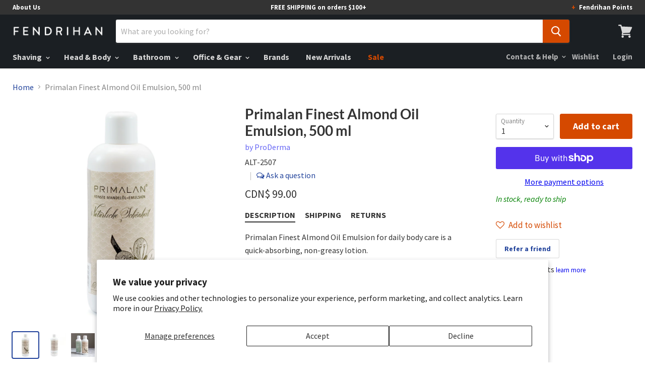

--- FILE ---
content_type: text/html; charset=utf-8
request_url: https://www.fendrihan.ca/products/primalan-finest-almond-oil-emulsion-500-ml
body_size: 42258
content:
<!doctype html>
<!--[if IE]><html class="no-js no-touch ie9" lang="en"><![endif]-->
<!--[if !IE]><!--><html class="no-js no-touch" lang="en"><!--<![endif]-->
  <head>
    
    
    
    
      
        
        <link rel="alternate" hreflang="x-default" href="https://www.fendrihan.com/products/primalan-finest-almond-oil-emulsion-500-ml"/>
        <link rel="alternate" hreflang="en-ca" href="https://www.fendrihan.ca/products/primalan-finest-almond-oil-emulsion-500-ml"/>
        <link rel="alternate" hreflang="en-us" href="https://www.fendrihan.com/products/primalan-finest-almond-oil-emulsion-500-ml"/>
      
    
<script>
      
    </script>
    <meta charset="utf-8">
    <meta http-equiv="x-ua-compatible" content="IE=edge">

    <title>Primalan Finest Almond Oil Emulsion, 500 ml — Fendrihan Canada</title>

    
      <meta name="description" content="Primalan Finest Almond Oil Emulsion for daily body care is a quick-absorbing, non-greasy lotion. FEATURES Nourishes dry and aging skin Helps restore skin&#39;s pH balance Heals and repairs skin from sunburn damage For best results, apply after using Dolerma﻿ Free of artificial colours, aromas, preservatives, petroleum, and">
    

    
  <link rel="shortcut icon" href="//www.fendrihan.ca/cdn/shop/files/FENfavicon_32x32_e52fc684-bf07-4005-ad21-fa15ac2d279d_32x32.png?v=1613511044" type="image/png">


    <link rel="dns-prefetch" href="//fonts.googleapis.com">

    <link rel="canonical" href="https://www.fendrihan.ca/products/primalan-finest-almond-oil-emulsion-500-ml">
    <meta name="viewport" content="width=device-width">

    
<meta property="og:site_name" content="Fendrihan Canada">
<meta property="og:url" content="https://www.fendrihan.ca/products/primalan-finest-almond-oil-emulsion-500-ml">
<meta property="og:title" content="Primalan Finest Almond Oil Emulsion, 500 ml">
<meta property="og:type" content="product">
<meta property="og:description" content="Primalan Finest Almond Oil Emulsion for daily body care is a quick-absorbing, non-greasy lotion. FEATURES Nourishes dry and aging skin Helps restore skin&#39;s pH balance Heals and repairs skin from sunburn damage For best results, apply after using Dolerma﻿ Free of artificial colours, aromas, preservatives, petroleum, and"><meta property="og:price:amount" content="99.00">
  <meta property="og:price:currency" content="CAD"><meta property="og:image" content="http://www.fendrihan.ca/cdn/shop/products/PDR300355_Primalan_Almond_Oil_Emulsion_500ml_1024x1024.jpg?v=1752262196"><meta property="og:image" content="http://www.fendrihan.ca/cdn/shop/products/PDR300355_Primalan_Almond_Oil_Emulsion_500ml_2_1024x1024.jpg?v=1752262196"><meta property="og:image" content="http://www.fendrihan.ca/cdn/shop/products/41A0009_1c62d3e0-071e-45a4-968e-2180e67153de_1024x1024.jpg?v=1752262196">
<meta property="og:image:secure_url" content="https://www.fendrihan.ca/cdn/shop/products/PDR300355_Primalan_Almond_Oil_Emulsion_500ml_1024x1024.jpg?v=1752262196"><meta property="og:image:secure_url" content="https://www.fendrihan.ca/cdn/shop/products/PDR300355_Primalan_Almond_Oil_Emulsion_500ml_2_1024x1024.jpg?v=1752262196"><meta property="og:image:secure_url" content="https://www.fendrihan.ca/cdn/shop/products/41A0009_1c62d3e0-071e-45a4-968e-2180e67153de_1024x1024.jpg?v=1752262196">


  <meta name="twitter:site" content="@fendrihan">


  <meta name="twitter:card" content="summary">

<meta name="twitter:title" content="Primalan Finest Almond Oil Emulsion, 500 ml">
<meta name="twitter:description" content="Primalan Finest Almond Oil Emulsion for daily body care is a quick-absorbing, non-greasy lotion. FEATURES Nourishes dry and aging skin Helps restore skin&#39;s pH balance Heals and repairs skin from sunburn damage For best results, apply after using Dolerma﻿ Free of artificial colours, aromas, preservatives, petroleum, and">
<meta name="twitter:image" content="https://www.fendrihan.ca/cdn/shop/products/PDR300355_Primalan_Almond_Oil_Emulsion_500ml_600x600.jpg?v=1752262196">
    <meta name="twitter:image:width" content="600">
    <meta name="twitter:image:height" content="600">

    <script>window.performance && window.performance.mark && window.performance.mark('shopify.content_for_header.start');</script><meta name="google-site-verification" content="QZd1bBTunfI4FQIl1BazMPhSB610F-4gWzA5iRJld5E">
<meta id="shopify-digital-wallet" name="shopify-digital-wallet" content="/8123241/digital_wallets/dialog">
<meta name="shopify-checkout-api-token" content="983b46e5373effc394f993cdcd43c9c4">
<meta id="in-context-paypal-metadata" data-shop-id="8123241" data-venmo-supported="false" data-environment="production" data-locale="en_US" data-paypal-v4="true" data-currency="CAD">
<link rel="alternate" type="application/json+oembed" href="https://www.fendrihan.ca/products/primalan-finest-almond-oil-emulsion-500-ml.oembed">
<script async="async" src="/checkouts/internal/preloads.js?locale=en-CA"></script>
<link rel="preconnect" href="https://shop.app" crossorigin="anonymous">
<script async="async" src="https://shop.app/checkouts/internal/preloads.js?locale=en-CA&shop_id=8123241" crossorigin="anonymous"></script>
<script id="apple-pay-shop-capabilities" type="application/json">{"shopId":8123241,"countryCode":"CA","currencyCode":"CAD","merchantCapabilities":["supports3DS"],"merchantId":"gid:\/\/shopify\/Shop\/8123241","merchantName":"Fendrihan Canada","requiredBillingContactFields":["postalAddress","email","phone"],"requiredShippingContactFields":["postalAddress","email","phone"],"shippingType":"shipping","supportedNetworks":["visa","masterCard","amex","discover","interac","jcb"],"total":{"type":"pending","label":"Fendrihan Canada","amount":"1.00"},"shopifyPaymentsEnabled":true,"supportsSubscriptions":true}</script>
<script id="shopify-features" type="application/json">{"accessToken":"983b46e5373effc394f993cdcd43c9c4","betas":["rich-media-storefront-analytics"],"domain":"www.fendrihan.ca","predictiveSearch":true,"shopId":8123241,"locale":"en"}</script>
<script>var Shopify = Shopify || {};
Shopify.shop = "fendrihan.myshopify.com";
Shopify.locale = "en";
Shopify.currency = {"active":"CAD","rate":"1.0"};
Shopify.country = "CA";
Shopify.theme = {"name":"theme-export-www-fendrihan-com-theme-export-fe","id":36965056605,"schema_name":"Empire","schema_version":"2.0.0","theme_store_id":null,"role":"main"};
Shopify.theme.handle = "null";
Shopify.theme.style = {"id":null,"handle":null};
Shopify.cdnHost = "www.fendrihan.ca/cdn";
Shopify.routes = Shopify.routes || {};
Shopify.routes.root = "/";</script>
<script type="module">!function(o){(o.Shopify=o.Shopify||{}).modules=!0}(window);</script>
<script>!function(o){function n(){var o=[];function n(){o.push(Array.prototype.slice.apply(arguments))}return n.q=o,n}var t=o.Shopify=o.Shopify||{};t.loadFeatures=n(),t.autoloadFeatures=n()}(window);</script>
<script>
  window.ShopifyPay = window.ShopifyPay || {};
  window.ShopifyPay.apiHost = "shop.app\/pay";
  window.ShopifyPay.redirectState = null;
</script>
<script id="shop-js-analytics" type="application/json">{"pageType":"product"}</script>
<script defer="defer" async type="module" src="//www.fendrihan.ca/cdn/shopifycloud/shop-js/modules/v2/client.init-shop-cart-sync_BT-GjEfc.en.esm.js"></script>
<script defer="defer" async type="module" src="//www.fendrihan.ca/cdn/shopifycloud/shop-js/modules/v2/chunk.common_D58fp_Oc.esm.js"></script>
<script defer="defer" async type="module" src="//www.fendrihan.ca/cdn/shopifycloud/shop-js/modules/v2/chunk.modal_xMitdFEc.esm.js"></script>
<script type="module">
  await import("//www.fendrihan.ca/cdn/shopifycloud/shop-js/modules/v2/client.init-shop-cart-sync_BT-GjEfc.en.esm.js");
await import("//www.fendrihan.ca/cdn/shopifycloud/shop-js/modules/v2/chunk.common_D58fp_Oc.esm.js");
await import("//www.fendrihan.ca/cdn/shopifycloud/shop-js/modules/v2/chunk.modal_xMitdFEc.esm.js");

  window.Shopify.SignInWithShop?.initShopCartSync?.({"fedCMEnabled":true,"windoidEnabled":true});

</script>
<script>
  window.Shopify = window.Shopify || {};
  if (!window.Shopify.featureAssets) window.Shopify.featureAssets = {};
  window.Shopify.featureAssets['shop-js'] = {"shop-cart-sync":["modules/v2/client.shop-cart-sync_DZOKe7Ll.en.esm.js","modules/v2/chunk.common_D58fp_Oc.esm.js","modules/v2/chunk.modal_xMitdFEc.esm.js"],"init-fed-cm":["modules/v2/client.init-fed-cm_B6oLuCjv.en.esm.js","modules/v2/chunk.common_D58fp_Oc.esm.js","modules/v2/chunk.modal_xMitdFEc.esm.js"],"shop-cash-offers":["modules/v2/client.shop-cash-offers_D2sdYoxE.en.esm.js","modules/v2/chunk.common_D58fp_Oc.esm.js","modules/v2/chunk.modal_xMitdFEc.esm.js"],"shop-login-button":["modules/v2/client.shop-login-button_QeVjl5Y3.en.esm.js","modules/v2/chunk.common_D58fp_Oc.esm.js","modules/v2/chunk.modal_xMitdFEc.esm.js"],"pay-button":["modules/v2/client.pay-button_DXTOsIq6.en.esm.js","modules/v2/chunk.common_D58fp_Oc.esm.js","modules/v2/chunk.modal_xMitdFEc.esm.js"],"shop-button":["modules/v2/client.shop-button_DQZHx9pm.en.esm.js","modules/v2/chunk.common_D58fp_Oc.esm.js","modules/v2/chunk.modal_xMitdFEc.esm.js"],"avatar":["modules/v2/client.avatar_BTnouDA3.en.esm.js"],"init-windoid":["modules/v2/client.init-windoid_CR1B-cfM.en.esm.js","modules/v2/chunk.common_D58fp_Oc.esm.js","modules/v2/chunk.modal_xMitdFEc.esm.js"],"init-shop-for-new-customer-accounts":["modules/v2/client.init-shop-for-new-customer-accounts_C_vY_xzh.en.esm.js","modules/v2/client.shop-login-button_QeVjl5Y3.en.esm.js","modules/v2/chunk.common_D58fp_Oc.esm.js","modules/v2/chunk.modal_xMitdFEc.esm.js"],"init-shop-email-lookup-coordinator":["modules/v2/client.init-shop-email-lookup-coordinator_BI7n9ZSv.en.esm.js","modules/v2/chunk.common_D58fp_Oc.esm.js","modules/v2/chunk.modal_xMitdFEc.esm.js"],"init-shop-cart-sync":["modules/v2/client.init-shop-cart-sync_BT-GjEfc.en.esm.js","modules/v2/chunk.common_D58fp_Oc.esm.js","modules/v2/chunk.modal_xMitdFEc.esm.js"],"shop-toast-manager":["modules/v2/client.shop-toast-manager_DiYdP3xc.en.esm.js","modules/v2/chunk.common_D58fp_Oc.esm.js","modules/v2/chunk.modal_xMitdFEc.esm.js"],"init-customer-accounts":["modules/v2/client.init-customer-accounts_D9ZNqS-Q.en.esm.js","modules/v2/client.shop-login-button_QeVjl5Y3.en.esm.js","modules/v2/chunk.common_D58fp_Oc.esm.js","modules/v2/chunk.modal_xMitdFEc.esm.js"],"init-customer-accounts-sign-up":["modules/v2/client.init-customer-accounts-sign-up_iGw4briv.en.esm.js","modules/v2/client.shop-login-button_QeVjl5Y3.en.esm.js","modules/v2/chunk.common_D58fp_Oc.esm.js","modules/v2/chunk.modal_xMitdFEc.esm.js"],"shop-follow-button":["modules/v2/client.shop-follow-button_CqMgW2wH.en.esm.js","modules/v2/chunk.common_D58fp_Oc.esm.js","modules/v2/chunk.modal_xMitdFEc.esm.js"],"checkout-modal":["modules/v2/client.checkout-modal_xHeaAweL.en.esm.js","modules/v2/chunk.common_D58fp_Oc.esm.js","modules/v2/chunk.modal_xMitdFEc.esm.js"],"shop-login":["modules/v2/client.shop-login_D91U-Q7h.en.esm.js","modules/v2/chunk.common_D58fp_Oc.esm.js","modules/v2/chunk.modal_xMitdFEc.esm.js"],"lead-capture":["modules/v2/client.lead-capture_BJmE1dJe.en.esm.js","modules/v2/chunk.common_D58fp_Oc.esm.js","modules/v2/chunk.modal_xMitdFEc.esm.js"],"payment-terms":["modules/v2/client.payment-terms_Ci9AEqFq.en.esm.js","modules/v2/chunk.common_D58fp_Oc.esm.js","modules/v2/chunk.modal_xMitdFEc.esm.js"]};
</script>
<script>(function() {
  var isLoaded = false;
  function asyncLoad() {
    if (isLoaded) return;
    isLoaded = true;
    var urls = ["https:\/\/cdn-scripts.signifyd.com\/shopify\/script-tag.js?shop=fendrihan.myshopify.com","\/\/www.powr.io\/powr.js?powr-token=fendrihan.myshopify.com\u0026external-type=shopify\u0026shop=fendrihan.myshopify.com","https:\/\/cdn-spurit.com\/in-stock-reminder\/js\/common.js?shop=fendrihan.myshopify.com","https:\/\/zooomyapps.com\/wishlist\/ZooomyOrders.js?shop=fendrihan.myshopify.com","https:\/\/cdn.nfcube.com\/instafeed-997f45fbc7b4b5f0de21eb668ac2ebe3.js?shop=fendrihan.myshopify.com","https:\/\/cloudsearch-1f874.kxcdn.com\/shopify.js?srp=\/a\/search\u0026shop=fendrihan.myshopify.com"];
    for (var i = 0; i < urls.length; i++) {
      var s = document.createElement('script');
      s.type = 'text/javascript';
      s.async = true;
      s.src = urls[i];
      var x = document.getElementsByTagName('script')[0];
      x.parentNode.insertBefore(s, x);
    }
  };
  if(window.attachEvent) {
    window.attachEvent('onload', asyncLoad);
  } else {
    window.addEventListener('load', asyncLoad, false);
  }
})();</script>
<script id="__st">var __st={"a":8123241,"offset":-18000,"reqid":"b62ebc1b-7ddb-423a-bd5e-3b5e5a16e386-1769363052","pageurl":"www.fendrihan.ca\/products\/primalan-finest-almond-oil-emulsion-500-ml","u":"b5fc6c6f0b1b","p":"product","rtyp":"product","rid":456961509};</script>
<script>window.ShopifyPaypalV4VisibilityTracking = true;</script>
<script id="form-persister">!function(){'use strict';const t='contact',e='new_comment',n=[[t,t],['blogs',e],['comments',e],[t,'customer']],o='password',r='form_key',c=['recaptcha-v3-token','g-recaptcha-response','h-captcha-response',o],s=()=>{try{return window.sessionStorage}catch{return}},i='__shopify_v',u=t=>t.elements[r],a=function(){const t=[...n].map((([t,e])=>`form[action*='/${t}']:not([data-nocaptcha='true']) input[name='form_type'][value='${e}']`)).join(',');var e;return e=t,()=>e?[...document.querySelectorAll(e)].map((t=>t.form)):[]}();function m(t){const e=u(t);a().includes(t)&&(!e||!e.value)&&function(t){try{if(!s())return;!function(t){const e=s();if(!e)return;const n=u(t);if(!n)return;const o=n.value;o&&e.removeItem(o)}(t);const e=Array.from(Array(32),(()=>Math.random().toString(36)[2])).join('');!function(t,e){u(t)||t.append(Object.assign(document.createElement('input'),{type:'hidden',name:r})),t.elements[r].value=e}(t,e),function(t,e){const n=s();if(!n)return;const r=[...t.querySelectorAll(`input[type='${o}']`)].map((({name:t})=>t)),u=[...c,...r],a={};for(const[o,c]of new FormData(t).entries())u.includes(o)||(a[o]=c);n.setItem(e,JSON.stringify({[i]:1,action:t.action,data:a}))}(t,e)}catch(e){console.error('failed to persist form',e)}}(t)}const f=t=>{if('true'===t.dataset.persistBound)return;const e=function(t,e){const n=function(t){return'function'==typeof t.submit?t.submit:HTMLFormElement.prototype.submit}(t).bind(t);return function(){let t;return()=>{t||(t=!0,(()=>{try{e(),n()}catch(t){(t=>{console.error('form submit failed',t)})(t)}})(),setTimeout((()=>t=!1),250))}}()}(t,(()=>{m(t)}));!function(t,e){if('function'==typeof t.submit&&'function'==typeof e)try{t.submit=e}catch{}}(t,e),t.addEventListener('submit',(t=>{t.preventDefault(),e()})),t.dataset.persistBound='true'};!function(){function t(t){const e=(t=>{const e=t.target;return e instanceof HTMLFormElement?e:e&&e.form})(t);e&&m(e)}document.addEventListener('submit',t),document.addEventListener('DOMContentLoaded',(()=>{const e=a();for(const t of e)f(t);var n;n=document.body,new window.MutationObserver((t=>{for(const e of t)if('childList'===e.type&&e.addedNodes.length)for(const t of e.addedNodes)1===t.nodeType&&'FORM'===t.tagName&&a().includes(t)&&f(t)})).observe(n,{childList:!0,subtree:!0,attributes:!1}),document.removeEventListener('submit',t)}))}()}();</script>
<script integrity="sha256-4kQ18oKyAcykRKYeNunJcIwy7WH5gtpwJnB7kiuLZ1E=" data-source-attribution="shopify.loadfeatures" defer="defer" src="//www.fendrihan.ca/cdn/shopifycloud/storefront/assets/storefront/load_feature-a0a9edcb.js" crossorigin="anonymous"></script>
<script crossorigin="anonymous" defer="defer" src="//www.fendrihan.ca/cdn/shopifycloud/storefront/assets/shopify_pay/storefront-65b4c6d7.js?v=20250812"></script>
<script data-source-attribution="shopify.dynamic_checkout.dynamic.init">var Shopify=Shopify||{};Shopify.PaymentButton=Shopify.PaymentButton||{isStorefrontPortableWallets:!0,init:function(){window.Shopify.PaymentButton.init=function(){};var t=document.createElement("script");t.src="https://www.fendrihan.ca/cdn/shopifycloud/portable-wallets/latest/portable-wallets.en.js",t.type="module",document.head.appendChild(t)}};
</script>
<script data-source-attribution="shopify.dynamic_checkout.buyer_consent">
  function portableWalletsHideBuyerConsent(e){var t=document.getElementById("shopify-buyer-consent"),n=document.getElementById("shopify-subscription-policy-button");t&&n&&(t.classList.add("hidden"),t.setAttribute("aria-hidden","true"),n.removeEventListener("click",e))}function portableWalletsShowBuyerConsent(e){var t=document.getElementById("shopify-buyer-consent"),n=document.getElementById("shopify-subscription-policy-button");t&&n&&(t.classList.remove("hidden"),t.removeAttribute("aria-hidden"),n.addEventListener("click",e))}window.Shopify?.PaymentButton&&(window.Shopify.PaymentButton.hideBuyerConsent=portableWalletsHideBuyerConsent,window.Shopify.PaymentButton.showBuyerConsent=portableWalletsShowBuyerConsent);
</script>
<script>
  function portableWalletsCleanup(e){e&&e.src&&console.error("Failed to load portable wallets script "+e.src);var t=document.querySelectorAll("shopify-accelerated-checkout .shopify-payment-button__skeleton, shopify-accelerated-checkout-cart .wallet-cart-button__skeleton"),e=document.getElementById("shopify-buyer-consent");for(let e=0;e<t.length;e++)t[e].remove();e&&e.remove()}function portableWalletsNotLoadedAsModule(e){e instanceof ErrorEvent&&"string"==typeof e.message&&e.message.includes("import.meta")&&"string"==typeof e.filename&&e.filename.includes("portable-wallets")&&(window.removeEventListener("error",portableWalletsNotLoadedAsModule),window.Shopify.PaymentButton.failedToLoad=e,"loading"===document.readyState?document.addEventListener("DOMContentLoaded",window.Shopify.PaymentButton.init):window.Shopify.PaymentButton.init())}window.addEventListener("error",portableWalletsNotLoadedAsModule);
</script>

<script type="module" src="https://www.fendrihan.ca/cdn/shopifycloud/portable-wallets/latest/portable-wallets.en.js" onError="portableWalletsCleanup(this)" crossorigin="anonymous"></script>
<script nomodule>
  document.addEventListener("DOMContentLoaded", portableWalletsCleanup);
</script>

<script id='scb4127' type='text/javascript' async='' src='https://www.fendrihan.ca/cdn/shopifycloud/privacy-banner/storefront-banner.js'></script><link id="shopify-accelerated-checkout-styles" rel="stylesheet" media="screen" href="https://www.fendrihan.ca/cdn/shopifycloud/portable-wallets/latest/accelerated-checkout-backwards-compat.css" crossorigin="anonymous">
<style id="shopify-accelerated-checkout-cart">
        #shopify-buyer-consent {
  margin-top: 1em;
  display: inline-block;
  width: 100%;
}

#shopify-buyer-consent.hidden {
  display: none;
}

#shopify-subscription-policy-button {
  background: none;
  border: none;
  padding: 0;
  text-decoration: underline;
  font-size: inherit;
  cursor: pointer;
}

#shopify-subscription-policy-button::before {
  box-shadow: none;
}

      </style>

<script>window.performance && window.performance.mark && window.performance.mark('shopify.content_for_header.end');</script>

    <script>
      document.documentElement.className=document.documentElement.className.replace(/\bno-js\b/,'js');
      if(window.Shopify&&window.Shopify.designMode)document.documentElement.className+=' in-theme-editor';
      if(('ontouchstart' in window)||window.DocumentTouch&&document instanceof DocumentTouch)document.documentElement.className=document.documentElement.className.replace(/\bno-touch\b/,'has-touch');
    </script>

    <link href="//www.fendrihan.ca/cdn/shop/t/8/assets/theme.scss.css?v=107662159083611198751691745990" rel="stylesheet" type="text/css" media="all" />
    
      <meta name="robots" content="index,follow">
    

    
  <!-- Facebook tracking code -->
  <script>(function() {var _fbq = window._fbq || (window._fbq = []);if (!_fbq.loaded) {var fbds = document.createElement('script');fbds.async = true;fbds.src = '//connect.facebook.net/en_US/fbds.js';var s = document.getElementsByTagName('script')[0];s.parentNode.insertBefore(fbds, s);_fbq.loaded = true;}_fbq.push(['addPixelId', '792260567491776']);})();window._fbq = window._fbq || [];window._fbq.push(['track', 'PixelInitialized', {}]);</script>
  <noscript><img height="1" width="1" alt="" style="display:none" src="https://www.facebook.com/tr?id=792260567491776&ev=PixelInitialized" /></noscript>


  
  <script>(function(w,d,t,r,u){var f,n,i;w[u]=w[u]||[],f=function(){var o={ti:"5475722"};o.q=w[u],w[u]=new UET(o),w[u].push("pageLoad")},n=d.createElement(t),n.src=r,n.async=1,n.onload=n.onreadystatechange=function(){var s=this.readyState;s&&s!=="loaded"&&s!=="complete"||(f(),n.onload=n.onreadystatechange=null)},i=d.getElementsByTagName(t)[0],i.parentNode.insertBefore(n,i)})(window,document,"script","//bat.bing.com/bat.js","uetq");</script><noscript><img src="//bat.bing.com/action/0?ti=5475722&Ver=2" height="0" width="0" style="display:none; visibility: hidden;" /></noscript>

<!-- Global site tag (gtag.js) - Google Ads: 846229593 -->
<script async src="https://www.googletagmanager.com/gtag/js?id=AW-846229593"></script>
<script>
  window.dataLayer = window.dataLayer || [];
  function gtag(){dataLayer.push(arguments);}
  gtag('js', new Date());
  gtag('config', 'AW-1053098876');
</script>



        <link href="//fonts.googleapis.com/css?family=Source+Sans+Pro:400,400i,700,700i|Lato:400,400i,700,700i" rel="stylesheet" type="text/css" media="all" />

  
<!-- Font icon for header icons -->
<link href="https://wishlisthero-assets.revampco.com/safe-icons/css/wishlisthero-icons.css" rel="stylesheet"/>
<!-- Style for floating buttons and others -->
<style type="text/css">
    .wishlisthero-floating {
        position: absolute;
          right:5px;
        top: 5px;
        z-index: 23;
        border-radius: 100%;
    }

    .wishlisthero-floating:hover {
        background-color: rgba(0, 0, 0, 0.05);
    }

    .wishlisthero-floating button {
        font-size: 20px !important;
        width: 40px !important;
        padding: 0.125em 0 0 !important;
    }
.MuiTypography-body2 ,.MuiTypography-body1 ,.MuiTypography-caption ,.MuiTypography-button ,.MuiTypography-h1 ,.MuiTypography-h2 ,.MuiTypography-h3 ,.MuiTypography-h4 ,.MuiTypography-h5 ,.MuiTypography-h6 ,.MuiTypography-subtitle1 ,.MuiTypography-subtitle2 ,.MuiTypography-overline , MuiButton-root,  .MuiCardHeader-title a{
     font-family: inherit !important; /*Roboto, Helvetica, Arial, sans-serif;*/
}
.MuiTypography-h1 , .MuiTypography-h2 , .MuiTypography-h3 , .MuiTypography-h4 , .MuiTypography-h5 , .MuiTypography-h6 ,  .MuiCardHeader-title a{
     font-family: ,  !important;
     font-family: ,  !important;
     font-family: ,  !important;
     font-family: ,  !important;
}

    /****************************************************************************************/
    /* For some theme shared view need some spacing */
    /*
    #wishlist-hero-shared-list-view {
  margin-top: 15px;
  margin-bottom: 15px;
}
#wishlist-hero-shared-list-view h1 {
  padding-left: 5px;
}

#wishlisthero-product-page-button-container {
  padding-top: 15px;
}
*/
    /****************************************************************************************/
    /* #wishlisthero-product-page-button-container button {
  padding-left: 1px !important;
} */
    /****************************************************************************************/
    /* Customize the indicator when wishlist has items AND the normal indicator not working */
/*     span.wishlist-hero-items-count {

  top: 0px;
  right: -6px;



}

@media screen and (max-width: 749px){
.wishlisthero-product-page-button-container{
width:100%
}
.wishlisthero-product-page-button-container button{
 margin-left:auto !important; margin-right: auto !important;
}
}
@media screen and (max-width: 749px) {
span.wishlist-hero-items-count {
top: 10px;
right: 3px;
}
}*/
</style>
<script>window.wishlisthero_cartDotClasses=['site-header__cart-count', 'is-visible'];</script>
 <script type='text/javascript'>try{
   window.WishListHero_setting = null;  }catch(e){ console.error('Error loading config',e); } </script><!-- BEGIN app block: shopify://apps/klaviyo-email-marketing-sms/blocks/klaviyo-onsite-embed/2632fe16-c075-4321-a88b-50b567f42507 -->












  <script async src="https://static.klaviyo.com/onsite/js/HbTwRs/klaviyo.js?company_id=HbTwRs"></script>
  <script>!function(){if(!window.klaviyo){window._klOnsite=window._klOnsite||[];try{window.klaviyo=new Proxy({},{get:function(n,i){return"push"===i?function(){var n;(n=window._klOnsite).push.apply(n,arguments)}:function(){for(var n=arguments.length,o=new Array(n),w=0;w<n;w++)o[w]=arguments[w];var t="function"==typeof o[o.length-1]?o.pop():void 0,e=new Promise((function(n){window._klOnsite.push([i].concat(o,[function(i){t&&t(i),n(i)}]))}));return e}}})}catch(n){window.klaviyo=window.klaviyo||[],window.klaviyo.push=function(){var n;(n=window._klOnsite).push.apply(n,arguments)}}}}();</script>

  
    <script id="viewed_product">
      if (item == null) {
        var _learnq = _learnq || [];

        var MetafieldReviews = null
        var MetafieldYotpoRating = null
        var MetafieldYotpoCount = null
        var MetafieldLooxRating = null
        var MetafieldLooxCount = null
        var okendoProduct = null
        var okendoProductReviewCount = null
        var okendoProductReviewAverageValue = null
        try {
          // The following fields are used for Customer Hub recently viewed in order to add reviews.
          // This information is not part of __kla_viewed. Instead, it is part of __kla_viewed_reviewed_items
          MetafieldReviews = {"rating":{"value":"5.0","scale_min":"1.0","scale_max":"5.0"},"rating_count":1};
          MetafieldYotpoRating = "5.0"
          MetafieldYotpoCount = "1"
          MetafieldLooxRating = null
          MetafieldLooxCount = null

          okendoProduct = null
          // If the okendo metafield is not legacy, it will error, which then requires the new json formatted data
          if (okendoProduct && 'error' in okendoProduct) {
            okendoProduct = null
          }
          okendoProductReviewCount = okendoProduct ? okendoProduct.reviewCount : null
          okendoProductReviewAverageValue = okendoProduct ? okendoProduct.reviewAverageValue : null
        } catch (error) {
          console.error('Error in Klaviyo onsite reviews tracking:', error);
        }

        var item = {
          Name: "Primalan Finest Almond Oil Emulsion, 500 ml",
          ProductID: 456961509,
          Categories: ["All","Body Moisturizers and Toners","Head and Body","Men's Body Grooming","Pre-Shave Oils","Pre-Shaves","Shaving","Winter Collection"],
          ImageURL: "https://www.fendrihan.ca/cdn/shop/products/PDR300355_Primalan_Almond_Oil_Emulsion_500ml_grande.jpg?v=1752262196",
          URL: "https://www.fendrihan.ca/products/primalan-finest-almond-oil-emulsion-500-ml",
          Brand: "ProDerma",
          Price: "CDN$ 99.00",
          Value: "99.00",
          CompareAtPrice: "CDN$ 0.00"
        };
        _learnq.push(['track', 'Viewed Product', item]);
        _learnq.push(['trackViewedItem', {
          Title: item.Name,
          ItemId: item.ProductID,
          Categories: item.Categories,
          ImageUrl: item.ImageURL,
          Url: item.URL,
          Metadata: {
            Brand: item.Brand,
            Price: item.Price,
            Value: item.Value,
            CompareAtPrice: item.CompareAtPrice
          },
          metafields:{
            reviews: MetafieldReviews,
            yotpo:{
              rating: MetafieldYotpoRating,
              count: MetafieldYotpoCount,
            },
            loox:{
              rating: MetafieldLooxRating,
              count: MetafieldLooxCount,
            },
            okendo: {
              rating: okendoProductReviewAverageValue,
              count: okendoProductReviewCount,
            }
          }
        }]);
      }
    </script>
  




  <script>
    window.klaviyoReviewsProductDesignMode = false
  </script>







<!-- END app block --><link href="https://monorail-edge.shopifysvc.com" rel="dns-prefetch">
<script>(function(){if ("sendBeacon" in navigator && "performance" in window) {try {var session_token_from_headers = performance.getEntriesByType('navigation')[0].serverTiming.find(x => x.name == '_s').description;} catch {var session_token_from_headers = undefined;}var session_cookie_matches = document.cookie.match(/_shopify_s=([^;]*)/);var session_token_from_cookie = session_cookie_matches && session_cookie_matches.length === 2 ? session_cookie_matches[1] : "";var session_token = session_token_from_headers || session_token_from_cookie || "";function handle_abandonment_event(e) {var entries = performance.getEntries().filter(function(entry) {return /monorail-edge.shopifysvc.com/.test(entry.name);});if (!window.abandonment_tracked && entries.length === 0) {window.abandonment_tracked = true;var currentMs = Date.now();var navigation_start = performance.timing.navigationStart;var payload = {shop_id: 8123241,url: window.location.href,navigation_start,duration: currentMs - navigation_start,session_token,page_type: "product"};window.navigator.sendBeacon("https://monorail-edge.shopifysvc.com/v1/produce", JSON.stringify({schema_id: "online_store_buyer_site_abandonment/1.1",payload: payload,metadata: {event_created_at_ms: currentMs,event_sent_at_ms: currentMs}}));}}window.addEventListener('pagehide', handle_abandonment_event);}}());</script>
<script id="web-pixels-manager-setup">(function e(e,d,r,n,o){if(void 0===o&&(o={}),!Boolean(null===(a=null===(i=window.Shopify)||void 0===i?void 0:i.analytics)||void 0===a?void 0:a.replayQueue)){var i,a;window.Shopify=window.Shopify||{};var t=window.Shopify;t.analytics=t.analytics||{};var s=t.analytics;s.replayQueue=[],s.publish=function(e,d,r){return s.replayQueue.push([e,d,r]),!0};try{self.performance.mark("wpm:start")}catch(e){}var l=function(){var e={modern:/Edge?\/(1{2}[4-9]|1[2-9]\d|[2-9]\d{2}|\d{4,})\.\d+(\.\d+|)|Firefox\/(1{2}[4-9]|1[2-9]\d|[2-9]\d{2}|\d{4,})\.\d+(\.\d+|)|Chrom(ium|e)\/(9{2}|\d{3,})\.\d+(\.\d+|)|(Maci|X1{2}).+ Version\/(15\.\d+|(1[6-9]|[2-9]\d|\d{3,})\.\d+)([,.]\d+|)( \(\w+\)|)( Mobile\/\w+|) Safari\/|Chrome.+OPR\/(9{2}|\d{3,})\.\d+\.\d+|(CPU[ +]OS|iPhone[ +]OS|CPU[ +]iPhone|CPU IPhone OS|CPU iPad OS)[ +]+(15[._]\d+|(1[6-9]|[2-9]\d|\d{3,})[._]\d+)([._]\d+|)|Android:?[ /-](13[3-9]|1[4-9]\d|[2-9]\d{2}|\d{4,})(\.\d+|)(\.\d+|)|Android.+Firefox\/(13[5-9]|1[4-9]\d|[2-9]\d{2}|\d{4,})\.\d+(\.\d+|)|Android.+Chrom(ium|e)\/(13[3-9]|1[4-9]\d|[2-9]\d{2}|\d{4,})\.\d+(\.\d+|)|SamsungBrowser\/([2-9]\d|\d{3,})\.\d+/,legacy:/Edge?\/(1[6-9]|[2-9]\d|\d{3,})\.\d+(\.\d+|)|Firefox\/(5[4-9]|[6-9]\d|\d{3,})\.\d+(\.\d+|)|Chrom(ium|e)\/(5[1-9]|[6-9]\d|\d{3,})\.\d+(\.\d+|)([\d.]+$|.*Safari\/(?![\d.]+ Edge\/[\d.]+$))|(Maci|X1{2}).+ Version\/(10\.\d+|(1[1-9]|[2-9]\d|\d{3,})\.\d+)([,.]\d+|)( \(\w+\)|)( Mobile\/\w+|) Safari\/|Chrome.+OPR\/(3[89]|[4-9]\d|\d{3,})\.\d+\.\d+|(CPU[ +]OS|iPhone[ +]OS|CPU[ +]iPhone|CPU IPhone OS|CPU iPad OS)[ +]+(10[._]\d+|(1[1-9]|[2-9]\d|\d{3,})[._]\d+)([._]\d+|)|Android:?[ /-](13[3-9]|1[4-9]\d|[2-9]\d{2}|\d{4,})(\.\d+|)(\.\d+|)|Mobile Safari.+OPR\/([89]\d|\d{3,})\.\d+\.\d+|Android.+Firefox\/(13[5-9]|1[4-9]\d|[2-9]\d{2}|\d{4,})\.\d+(\.\d+|)|Android.+Chrom(ium|e)\/(13[3-9]|1[4-9]\d|[2-9]\d{2}|\d{4,})\.\d+(\.\d+|)|Android.+(UC? ?Browser|UCWEB|U3)[ /]?(15\.([5-9]|\d{2,})|(1[6-9]|[2-9]\d|\d{3,})\.\d+)\.\d+|SamsungBrowser\/(5\.\d+|([6-9]|\d{2,})\.\d+)|Android.+MQ{2}Browser\/(14(\.(9|\d{2,})|)|(1[5-9]|[2-9]\d|\d{3,})(\.\d+|))(\.\d+|)|K[Aa][Ii]OS\/(3\.\d+|([4-9]|\d{2,})\.\d+)(\.\d+|)/},d=e.modern,r=e.legacy,n=navigator.userAgent;return n.match(d)?"modern":n.match(r)?"legacy":"unknown"}(),u="modern"===l?"modern":"legacy",c=(null!=n?n:{modern:"",legacy:""})[u],f=function(e){return[e.baseUrl,"/wpm","/b",e.hashVersion,"modern"===e.buildTarget?"m":"l",".js"].join("")}({baseUrl:d,hashVersion:r,buildTarget:u}),m=function(e){var d=e.version,r=e.bundleTarget,n=e.surface,o=e.pageUrl,i=e.monorailEndpoint;return{emit:function(e){var a=e.status,t=e.errorMsg,s=(new Date).getTime(),l=JSON.stringify({metadata:{event_sent_at_ms:s},events:[{schema_id:"web_pixels_manager_load/3.1",payload:{version:d,bundle_target:r,page_url:o,status:a,surface:n,error_msg:t},metadata:{event_created_at_ms:s}}]});if(!i)return console&&console.warn&&console.warn("[Web Pixels Manager] No Monorail endpoint provided, skipping logging."),!1;try{return self.navigator.sendBeacon.bind(self.navigator)(i,l)}catch(e){}var u=new XMLHttpRequest;try{return u.open("POST",i,!0),u.setRequestHeader("Content-Type","text/plain"),u.send(l),!0}catch(e){return console&&console.warn&&console.warn("[Web Pixels Manager] Got an unhandled error while logging to Monorail."),!1}}}}({version:r,bundleTarget:l,surface:e.surface,pageUrl:self.location.href,monorailEndpoint:e.monorailEndpoint});try{o.browserTarget=l,function(e){var d=e.src,r=e.async,n=void 0===r||r,o=e.onload,i=e.onerror,a=e.sri,t=e.scriptDataAttributes,s=void 0===t?{}:t,l=document.createElement("script"),u=document.querySelector("head"),c=document.querySelector("body");if(l.async=n,l.src=d,a&&(l.integrity=a,l.crossOrigin="anonymous"),s)for(var f in s)if(Object.prototype.hasOwnProperty.call(s,f))try{l.dataset[f]=s[f]}catch(e){}if(o&&l.addEventListener("load",o),i&&l.addEventListener("error",i),u)u.appendChild(l);else{if(!c)throw new Error("Did not find a head or body element to append the script");c.appendChild(l)}}({src:f,async:!0,onload:function(){if(!function(){var e,d;return Boolean(null===(d=null===(e=window.Shopify)||void 0===e?void 0:e.analytics)||void 0===d?void 0:d.initialized)}()){var d=window.webPixelsManager.init(e)||void 0;if(d){var r=window.Shopify.analytics;r.replayQueue.forEach((function(e){var r=e[0],n=e[1],o=e[2];d.publishCustomEvent(r,n,o)})),r.replayQueue=[],r.publish=d.publishCustomEvent,r.visitor=d.visitor,r.initialized=!0}}},onerror:function(){return m.emit({status:"failed",errorMsg:"".concat(f," has failed to load")})},sri:function(e){var d=/^sha384-[A-Za-z0-9+/=]+$/;return"string"==typeof e&&d.test(e)}(c)?c:"",scriptDataAttributes:o}),m.emit({status:"loading"})}catch(e){m.emit({status:"failed",errorMsg:(null==e?void 0:e.message)||"Unknown error"})}}})({shopId: 8123241,storefrontBaseUrl: "https://www.fendrihan.ca",extensionsBaseUrl: "https://extensions.shopifycdn.com/cdn/shopifycloud/web-pixels-manager",monorailEndpoint: "https://monorail-edge.shopifysvc.com/unstable/produce_batch",surface: "storefront-renderer",enabledBetaFlags: ["2dca8a86"],webPixelsConfigList: [{"id":"1214054493","configuration":"{\"accountID\":\"28872\"}","eventPayloadVersion":"v1","runtimeContext":"STRICT","scriptVersion":"676191265fe7076edccb22bdd9c852fd","type":"APP","apiClientId":2503405,"privacyPurposes":["ANALYTICS","MARKETING","SALE_OF_DATA"],"dataSharingAdjustments":{"protectedCustomerApprovalScopes":["read_customer_address","read_customer_email","read_customer_name","read_customer_personal_data","read_customer_phone"]}},{"id":"148799581","configuration":"{\"pixel_id\":\"792260567491776\",\"pixel_type\":\"facebook_pixel\",\"metaapp_system_user_token\":\"-\"}","eventPayloadVersion":"v1","runtimeContext":"OPEN","scriptVersion":"ca16bc87fe92b6042fbaa3acc2fbdaa6","type":"APP","apiClientId":2329312,"privacyPurposes":["ANALYTICS","MARKETING","SALE_OF_DATA"],"dataSharingAdjustments":{"protectedCustomerApprovalScopes":["read_customer_address","read_customer_email","read_customer_name","read_customer_personal_data","read_customer_phone"]}},{"id":"29720669","eventPayloadVersion":"1","runtimeContext":"LAX","scriptVersion":"36","type":"CUSTOM","privacyPurposes":["ANALYTICS","MARKETING","SALE_OF_DATA"],"name":"Tracking"},{"id":"30867549","eventPayloadVersion":"1","runtimeContext":"LAX","scriptVersion":"9","type":"CUSTOM","privacyPurposes":["ANALYTICS","MARKETING","SALE_OF_DATA"],"name":"google_checkout_completed"},{"id":"95780957","eventPayloadVersion":"1","runtimeContext":"LAX","scriptVersion":"1","type":"CUSTOM","privacyPurposes":["ANALYTICS","MARKETING","SALE_OF_DATA"],"name":"ADDITIONAL SCRIPTS"},{"id":"shopify-app-pixel","configuration":"{}","eventPayloadVersion":"v1","runtimeContext":"STRICT","scriptVersion":"0450","apiClientId":"shopify-pixel","type":"APP","privacyPurposes":["ANALYTICS","MARKETING"]},{"id":"shopify-custom-pixel","eventPayloadVersion":"v1","runtimeContext":"LAX","scriptVersion":"0450","apiClientId":"shopify-pixel","type":"CUSTOM","privacyPurposes":["ANALYTICS","MARKETING"]}],isMerchantRequest: false,initData: {"shop":{"name":"Fendrihan Canada","paymentSettings":{"currencyCode":"CAD"},"myshopifyDomain":"fendrihan.myshopify.com","countryCode":"CA","storefrontUrl":"https:\/\/www.fendrihan.ca"},"customer":null,"cart":null,"checkout":null,"productVariants":[{"price":{"amount":99.0,"currencyCode":"CAD"},"product":{"title":"Primalan Finest Almond Oil Emulsion, 500 ml","vendor":"ProDerma","id":"456961509","untranslatedTitle":"Primalan Finest Almond Oil Emulsion, 500 ml","url":"\/products\/primalan-finest-almond-oil-emulsion-500-ml","type":"Pre Shave"},"id":"1196990933","image":{"src":"\/\/www.fendrihan.ca\/cdn\/shop\/products\/PDR300355_Primalan_Almond_Oil_Emulsion_500ml.jpg?v=1752262196"},"sku":"ALT-2507","title":"Default Title","untranslatedTitle":"Default Title"}],"purchasingCompany":null},},"https://www.fendrihan.ca/cdn","fcfee988w5aeb613cpc8e4bc33m6693e112",{"modern":"","legacy":""},{"shopId":"8123241","storefrontBaseUrl":"https:\/\/www.fendrihan.ca","extensionBaseUrl":"https:\/\/extensions.shopifycdn.com\/cdn\/shopifycloud\/web-pixels-manager","surface":"storefront-renderer","enabledBetaFlags":"[\"2dca8a86\"]","isMerchantRequest":"false","hashVersion":"fcfee988w5aeb613cpc8e4bc33m6693e112","publish":"custom","events":"[[\"page_viewed\",{}],[\"product_viewed\",{\"productVariant\":{\"price\":{\"amount\":99.0,\"currencyCode\":\"CAD\"},\"product\":{\"title\":\"Primalan Finest Almond Oil Emulsion, 500 ml\",\"vendor\":\"ProDerma\",\"id\":\"456961509\",\"untranslatedTitle\":\"Primalan Finest Almond Oil Emulsion, 500 ml\",\"url\":\"\/products\/primalan-finest-almond-oil-emulsion-500-ml\",\"type\":\"Pre Shave\"},\"id\":\"1196990933\",\"image\":{\"src\":\"\/\/www.fendrihan.ca\/cdn\/shop\/products\/PDR300355_Primalan_Almond_Oil_Emulsion_500ml.jpg?v=1752262196\"},\"sku\":\"ALT-2507\",\"title\":\"Default Title\",\"untranslatedTitle\":\"Default Title\"}}]]"});</script><script>
  window.ShopifyAnalytics = window.ShopifyAnalytics || {};
  window.ShopifyAnalytics.meta = window.ShopifyAnalytics.meta || {};
  window.ShopifyAnalytics.meta.currency = 'CAD';
  var meta = {"product":{"id":456961509,"gid":"gid:\/\/shopify\/Product\/456961509","vendor":"ProDerma","type":"Pre Shave","handle":"primalan-finest-almond-oil-emulsion-500-ml","variants":[{"id":1196990933,"price":9900,"name":"Primalan Finest Almond Oil Emulsion, 500 ml","public_title":null,"sku":"ALT-2507"}],"remote":false},"page":{"pageType":"product","resourceType":"product","resourceId":456961509,"requestId":"b62ebc1b-7ddb-423a-bd5e-3b5e5a16e386-1769363052"}};
  for (var attr in meta) {
    window.ShopifyAnalytics.meta[attr] = meta[attr];
  }
</script>
<script class="analytics">
  (function () {
    var customDocumentWrite = function(content) {
      var jquery = null;

      if (window.jQuery) {
        jquery = window.jQuery;
      } else if (window.Checkout && window.Checkout.$) {
        jquery = window.Checkout.$;
      }

      if (jquery) {
        jquery('body').append(content);
      }
    };

    var hasLoggedConversion = function(token) {
      if (token) {
        return document.cookie.indexOf('loggedConversion=' + token) !== -1;
      }
      return false;
    }

    var setCookieIfConversion = function(token) {
      if (token) {
        var twoMonthsFromNow = new Date(Date.now());
        twoMonthsFromNow.setMonth(twoMonthsFromNow.getMonth() + 2);

        document.cookie = 'loggedConversion=' + token + '; expires=' + twoMonthsFromNow;
      }
    }

    var trekkie = window.ShopifyAnalytics.lib = window.trekkie = window.trekkie || [];
    if (trekkie.integrations) {
      return;
    }
    trekkie.methods = [
      'identify',
      'page',
      'ready',
      'track',
      'trackForm',
      'trackLink'
    ];
    trekkie.factory = function(method) {
      return function() {
        var args = Array.prototype.slice.call(arguments);
        args.unshift(method);
        trekkie.push(args);
        return trekkie;
      };
    };
    for (var i = 0; i < trekkie.methods.length; i++) {
      var key = trekkie.methods[i];
      trekkie[key] = trekkie.factory(key);
    }
    trekkie.load = function(config) {
      trekkie.config = config || {};
      trekkie.config.initialDocumentCookie = document.cookie;
      var first = document.getElementsByTagName('script')[0];
      var script = document.createElement('script');
      script.type = 'text/javascript';
      script.onerror = function(e) {
        var scriptFallback = document.createElement('script');
        scriptFallback.type = 'text/javascript';
        scriptFallback.onerror = function(error) {
                var Monorail = {
      produce: function produce(monorailDomain, schemaId, payload) {
        var currentMs = new Date().getTime();
        var event = {
          schema_id: schemaId,
          payload: payload,
          metadata: {
            event_created_at_ms: currentMs,
            event_sent_at_ms: currentMs
          }
        };
        return Monorail.sendRequest("https://" + monorailDomain + "/v1/produce", JSON.stringify(event));
      },
      sendRequest: function sendRequest(endpointUrl, payload) {
        // Try the sendBeacon API
        if (window && window.navigator && typeof window.navigator.sendBeacon === 'function' && typeof window.Blob === 'function' && !Monorail.isIos12()) {
          var blobData = new window.Blob([payload], {
            type: 'text/plain'
          });

          if (window.navigator.sendBeacon(endpointUrl, blobData)) {
            return true;
          } // sendBeacon was not successful

        } // XHR beacon

        var xhr = new XMLHttpRequest();

        try {
          xhr.open('POST', endpointUrl);
          xhr.setRequestHeader('Content-Type', 'text/plain');
          xhr.send(payload);
        } catch (e) {
          console.log(e);
        }

        return false;
      },
      isIos12: function isIos12() {
        return window.navigator.userAgent.lastIndexOf('iPhone; CPU iPhone OS 12_') !== -1 || window.navigator.userAgent.lastIndexOf('iPad; CPU OS 12_') !== -1;
      }
    };
    Monorail.produce('monorail-edge.shopifysvc.com',
      'trekkie_storefront_load_errors/1.1',
      {shop_id: 8123241,
      theme_id: 36965056605,
      app_name: "storefront",
      context_url: window.location.href,
      source_url: "//www.fendrihan.ca/cdn/s/trekkie.storefront.8d95595f799fbf7e1d32231b9a28fd43b70c67d3.min.js"});

        };
        scriptFallback.async = true;
        scriptFallback.src = '//www.fendrihan.ca/cdn/s/trekkie.storefront.8d95595f799fbf7e1d32231b9a28fd43b70c67d3.min.js';
        first.parentNode.insertBefore(scriptFallback, first);
      };
      script.async = true;
      script.src = '//www.fendrihan.ca/cdn/s/trekkie.storefront.8d95595f799fbf7e1d32231b9a28fd43b70c67d3.min.js';
      first.parentNode.insertBefore(script, first);
    };
    trekkie.load(
      {"Trekkie":{"appName":"storefront","development":false,"defaultAttributes":{"shopId":8123241,"isMerchantRequest":null,"themeId":36965056605,"themeCityHash":"4865544697180610289","contentLanguage":"en","currency":"CAD"},"isServerSideCookieWritingEnabled":true,"monorailRegion":"shop_domain","enabledBetaFlags":["65f19447"]},"Session Attribution":{},"S2S":{"facebookCapiEnabled":true,"source":"trekkie-storefront-renderer","apiClientId":580111}}
    );

    var loaded = false;
    trekkie.ready(function() {
      if (loaded) return;
      loaded = true;

      window.ShopifyAnalytics.lib = window.trekkie;

      var originalDocumentWrite = document.write;
      document.write = customDocumentWrite;
      try { window.ShopifyAnalytics.merchantGoogleAnalytics.call(this); } catch(error) {};
      document.write = originalDocumentWrite;

      window.ShopifyAnalytics.lib.page(null,{"pageType":"product","resourceType":"product","resourceId":456961509,"requestId":"b62ebc1b-7ddb-423a-bd5e-3b5e5a16e386-1769363052","shopifyEmitted":true});

      var match = window.location.pathname.match(/checkouts\/(.+)\/(thank_you|post_purchase)/)
      var token = match? match[1]: undefined;
      if (!hasLoggedConversion(token)) {
        setCookieIfConversion(token);
        window.ShopifyAnalytics.lib.track("Viewed Product",{"currency":"CAD","variantId":1196990933,"productId":456961509,"productGid":"gid:\/\/shopify\/Product\/456961509","name":"Primalan Finest Almond Oil Emulsion, 500 ml","price":"99.00","sku":"ALT-2507","brand":"ProDerma","variant":null,"category":"Pre Shave","nonInteraction":true,"remote":false},undefined,undefined,{"shopifyEmitted":true});
      window.ShopifyAnalytics.lib.track("monorail:\/\/trekkie_storefront_viewed_product\/1.1",{"currency":"CAD","variantId":1196990933,"productId":456961509,"productGid":"gid:\/\/shopify\/Product\/456961509","name":"Primalan Finest Almond Oil Emulsion, 500 ml","price":"99.00","sku":"ALT-2507","brand":"ProDerma","variant":null,"category":"Pre Shave","nonInteraction":true,"remote":false,"referer":"https:\/\/www.fendrihan.ca\/products\/primalan-finest-almond-oil-emulsion-500-ml"});
      }
    });


        var eventsListenerScript = document.createElement('script');
        eventsListenerScript.async = true;
        eventsListenerScript.src = "//www.fendrihan.ca/cdn/shopifycloud/storefront/assets/shop_events_listener-3da45d37.js";
        document.getElementsByTagName('head')[0].appendChild(eventsListenerScript);

})();</script>
  <script>
  if (!window.ga || (window.ga && typeof window.ga !== 'function')) {
    window.ga = function ga() {
      (window.ga.q = window.ga.q || []).push(arguments);
      if (window.Shopify && window.Shopify.analytics && typeof window.Shopify.analytics.publish === 'function') {
        window.Shopify.analytics.publish("ga_stub_called", {}, {sendTo: "google_osp_migration"});
      }
      console.error("Shopify's Google Analytics stub called with:", Array.from(arguments), "\nSee https://help.shopify.com/manual/promoting-marketing/pixels/pixel-migration#google for more information.");
    };
    if (window.Shopify && window.Shopify.analytics && typeof window.Shopify.analytics.publish === 'function') {
      window.Shopify.analytics.publish("ga_stub_initialized", {}, {sendTo: "google_osp_migration"});
    }
  }
</script>
<script
  defer
  src="https://www.fendrihan.ca/cdn/shopifycloud/perf-kit/shopify-perf-kit-3.0.4.min.js"
  data-application="storefront-renderer"
  data-shop-id="8123241"
  data-render-region="gcp-us-east1"
  data-page-type="product"
  data-theme-instance-id="36965056605"
  data-theme-name="Empire"
  data-theme-version="2.0.0"
  data-monorail-region="shop_domain"
  data-resource-timing-sampling-rate="10"
  data-shs="true"
  data-shs-beacon="true"
  data-shs-export-with-fetch="true"
  data-shs-logs-sample-rate="1"
  data-shs-beacon-endpoint="https://www.fendrihan.ca/api/collect"
></script>
</head>

  <body>
    <div id="shopify-section-static-header" class="shopify-section site-header-wrapper"><script
  type="application/json"
  data-section-id="static-header"
  data-section-type="static-header"
  data-section-data>
  {
    "settings": {
      "sticky_header": true,
      "live_search": {
        "enable": false,
        "enable_images": false,
        "enable_content": false,
        "money_format": "CDN$ {{amount}}",
        "context": {
          "view_all_results": "View all results",
          "view_all_products": "View all products",
          "chevron": "\u003csvgaria-hidden=\"true\"focusable=\"false\"role=\"presentation\"xmlns=\"http:\/\/www.w3.org\/2000\/svg\"width=\"8\"height=\"6\"viewBox=\"0 0 8 6\"\u003e\u003cg fill=\"currentColor\" fill-rule=\"evenodd\"\u003e\u003cpolygon class=\"icon-chevron-down-left\" points=\"4 5.371 7.668 1.606 6.665 .629 4 3.365\"\/\u003e\u003cpolygon class=\"icon-chevron-down-right\" points=\"4 3.365 1.335 .629 1.335 .629 .332 1.606 4 5.371\"\/\u003e\u003c\/g\u003e\u003c\/svg\u003e",
          "content_results": {
            "title": "Pages \u0026amp; Posts",
            "no_results": "No results."
          },
          "no_results_products": {
            "title": "No products for “*terms*”.",
            "message": "Sorry, we couldn’t find any matches."
          }
        }
      }
    },
    "currency": {
      "enable": false,
      "shop_currency": "CAD",
      "default_currency": "CAD",
      "display_format": "money_with_currency_format",
      "money_format": "CDN$ {{amount}}",
      "money_format_no_currency": "CDN$ {{amount}}",
      "money_format_currency": "CDN$ {{amount}}"
    }
  }
</script>

<style>
  .announcement-bar {
    color: #ffffff;
    background: #333333;
  }
</style>


  
    <div
      class="
        announcement-bar
        
      "
    >
  

  
    <div class="announcement-bar-text">
      <a href="/pages/about-us" class="topbandmenu__newsletterlink topbandmenu__link">About Us</a>
<ul class="topbandmenu__list">
<li class="topbandmenu__listitem"><a href="/pages/shipping" class="topbandmenu__link">FREE SHIPPING on orders $100+</a></li>
</ul>
<span class="header-rewards-plus" style="color:#d54900; padding: 0 7px">+</span>
<a href="/pages/rewards" class="topbandmenu__link">Fendrihan Points</a>
    </div>
  

  <div class="announcement-bar-text-mobile">
    
      <a href="/pages/about-us" class="topbandmenu__newsletterlink topbandmenu__link">About Us</a>
<ul class="topbandmenu__list">
<li class="topbandmenu__listitem"><a href="/pages/shipping" class="topbandmenu__link">FREE SHIPPING on orders $100+</a></li>
</ul>
<span class="header-rewards-plus" style="color:#d54900; padding: 0 7px">+</span>
<a href="/pages/rewards" class="topbandmenu__link">Fendrihan Points</a>
    
  </div>

  
    </div>
  


<section
  class="site-header"
  data-site-header-main
  data-site-header-sticky>
  <div class="site-header-menu-toggle">
    <a class="site-header-menu-toggle--button" href="#" data-menu-toggle>
      <span class="toggle-icon--bar toggle-icon--bar-top"></span>
      <span class="toggle-icon--bar toggle-icon--bar-middle"></span>
      <span class="toggle-icon--bar toggle-icon--bar-bottom"></span>
      <span class="show-for-sr">Menu</span>
    </a>
  </div>

  <div
    class="
      site-header-main
      
    "
  >
    <div class="site-header-logo">
      <a
        class="site-logo"
        href="/">
        
          
          
          
          
          
          
          <img
            class="site-logo-image"
            src="//www.fendrihan.ca/cdn/shop/files/logo_f10793ae-f927-46bf-b4ce-95eb4530514f_x180.png?v=1613511044"
            style="max-width: 180px; max-height: 80px;"
            
              srcset="//www.fendrihan.ca/cdn/shop/files/logo_f10793ae-f927-46bf-b4ce-95eb4530514f_x180@2x.png?v=1613511044 2x"
            
            alt="">
        
      </a>
    </div>

    



<div class="site-header-search" data-live-search>
  <form
    class="site-header-search-form form-fields-inline"
    action="/search"
    method="get"
    data-live-search-form>
    <input type="hidden" name="type" value="product">
    <div class="form-field no-label">
      <input
        class="form-field-input site-header-search-form-field"
        type="text"
        name="q"
        aria-label="Search"
        placeholder="What are you looking for?"
        
        autocomplete="off"
        data-live-search-input>
      <button
        class="site-header-takeover-cancel"
        type="button"
        data-live-search-takeover-cancel>
        Cancel
      </button>

      <button
        class="site-header-search-button button-primary"
        type="submit"
        aria-label="Search"
        data-live-search-submit
      >
        <span class="search-icon search-icon--inactive">
          <svg
  aria-hidden="true"
  focusable="false"
  role="presentation"
  xmlns="http://www.w3.org/2000/svg"
  width="20"
  height="21"
  viewBox="0 0 20 21"
>
  <path fill="currentColor" fill-rule="evenodd" d="M12.514 14.906a8.264 8.264 0 0 1-4.322 1.21C3.668 16.116 0 12.513 0 8.07 0 3.626 3.668.023 8.192.023c4.525 0 8.193 3.603 8.193 8.047 0 2.033-.769 3.89-2.035 5.307l4.999 5.552-1.775 1.597-5.06-5.62zm-4.322-.843c3.37 0 6.102-2.684 6.102-5.993 0-3.31-2.732-5.994-6.102-5.994S2.09 4.76 2.09 8.07c0 3.31 2.732 5.993 6.102 5.993z"/>
</svg>
        </span>
        <span class="search-icon search-icon--active">
          <svg
  aria-hidden="true"
  focusable="false"
  role="presentation"
  width="26"
  height="26"
  viewBox="0 0 26 26"
  xmlns="http://www.w3.org/2000/svg"
>
  <g fill-rule="nonzero" fill="currentColor">
    <path d="M13 26C5.82 26 0 20.18 0 13S5.82 0 13 0s13 5.82 13 13-5.82 13-13 13zm0-3.852a9.148 9.148 0 1 0 0-18.296 9.148 9.148 0 0 0 0 18.296z" opacity=".29"/><path d="M13 26c7.18 0 13-5.82 13-13a1.926 1.926 0 0 0-3.852 0A9.148 9.148 0 0 1 13 22.148 1.926 1.926 0 0 0 13 26z"/>
  </g>
</svg>
        </span>
      </button>
    </div>

    <div class="search-flydown" data-live-search-flydown>
      <div class="search-flydown--placeholder" data-live-search-placeholder>
        <div class="search-flydown--product-items">
          
            <a class="search-flydown--product search-flydown--product" href="#">
              

              <div class="search-flydown--product-text">
                <span class="search-flydown--product-title placeholder--content-text"></span>
                <span class="search-flydown--product-price placeholder--content-text"></span>
              </div>
            </a>
          
            <a class="search-flydown--product search-flydown--product" href="#">
              

              <div class="search-flydown--product-text">
                <span class="search-flydown--product-title placeholder--content-text"></span>
                <span class="search-flydown--product-price placeholder--content-text"></span>
              </div>
            </a>
          
            <a class="search-flydown--product search-flydown--product" href="#">
              

              <div class="search-flydown--product-text">
                <span class="search-flydown--product-title placeholder--content-text"></span>
                <span class="search-flydown--product-price placeholder--content-text"></span>
              </div>
            </a>
          
        </div>
      </div>

      <div class="search-flydown--results " data-live-search-results></div>

      
    </div>
  </form>
</div>


    
  </div>

  <div class="site-header-cart">
    <a class="site-header-cart--button" href="/cart">
      <span
        class="site-header-cart--count "
        data-header-cart-count="">
      </span>

      <svg
  aria-hidden="true"
  focusable="false"
  role="presentation"
  width="28"
  height="26"
  viewBox="0 10 28 26"
  xmlns="http://www.w3.org/2000/svg"
>
  <path fill="currentColor" fill-rule="evenodd" d="M26.15 14.488L6.977 13.59l-.666-2.661C6.159 10.37 5.704 10 5.127 10H1.213C.547 10 0 10.558 0 11.238c0 .68.547 1.238 1.213 1.238h2.974l3.337 13.249-.82 3.465c-.092.371 0 .774.212 1.053.243.31.576.465.94.465H22.72c.667 0 1.214-.558 1.214-1.239 0-.68-.547-1.238-1.214-1.238H9.434l.333-1.423 12.135-.589c.455-.03.85-.31 1.032-.712l4.247-9.286c.181-.34.151-.774-.06-1.144-.212-.34-.577-.589-.97-.589zM22.297 36c-1.256 0-2.275-1.04-2.275-2.321 0-1.282 1.019-2.322 2.275-2.322s2.275 1.04 2.275 2.322c0 1.281-1.02 2.321-2.275 2.321zM10.92 33.679C10.92 34.96 9.9 36 8.646 36 7.39 36 6.37 34.96 6.37 33.679c0-1.282 1.019-2.322 2.275-2.322s2.275 1.04 2.275 2.322z"/>
</svg>
      <span class="show-for-sr">View cart</span>
    </a>
  </div>
</section><div class="site-navigation-wrapper
  
    site-navigation--has-actions
  
" data-site-navigation id="site-header-nav">
  <nav
    class="site-navigation"
    aria-label="Desktop navigation"
  >
    



<ul
  class="navmenu  navmenu-depth-1  "
  
  aria-label="Shop by Product"
>
  
  
    
    

    
    

    

    

    
<li
        class="navmenu-item        navmenu-item-parent        navmenu-id-shaving        "
        data-navmenu-trigger
        
        
      >
        <a
          class="navmenu-link navmenu-link-parent "
          href="/collections/shaving"
          
            aria-haspopup="true"
            aria-expanded="false"
          
        >
          Shaving

          
            <span class="navmenu-icon navmenu-icon-depth-1">
              <svg
  aria-hidden="true"
  focusable="false"
  role="presentation"
  xmlns="http://www.w3.org/2000/svg"
  width="8"
  height="6"
  viewBox="0 0 8 6"
>
  <g fill="currentColor" fill-rule="evenodd">
    <polygon class="icon-chevron-down-left" points="4 5.371 7.668 1.606 6.665 .629 4 3.365"/>
    <polygon class="icon-chevron-down-right" points="4 3.365 1.335 .629 1.335 .629 .332 1.606 4 5.371"/>
  </g>
</svg>

            </span>
          
        </a>

        
          



<ul
  class="navmenu  navmenu-depth-2  navmenu-submenu"
  data-navmenu-submenu
  aria-label="Shaving"
>
  
  
    
    

    
    

    

    

    
<li
        class="navmenu-item        navmenu-item-parent        navmenu-id-creams-soaps        "
        data-navmenu-trigger
        
        
      >
        <a
          class="navmenu-link navmenu-link-parent "
          href="/collections/shaving-soaps-and-creams"
          
            aria-haspopup="true"
            aria-expanded="false"
          
        >
          Creams & Soaps

          
            <span class="navmenu-icon navmenu-icon-depth-2">
              <svg
  aria-hidden="true"
  focusable="false"
  role="presentation"
  xmlns="http://www.w3.org/2000/svg"
  width="8"
  height="6"
  viewBox="0 0 8 6"
>
  <g fill="currentColor" fill-rule="evenodd">
    <polygon class="icon-chevron-down-left" points="4 5.371 7.668 1.606 6.665 .629 4 3.365"/>
    <polygon class="icon-chevron-down-right" points="4 3.365 1.335 .629 1.335 .629 .332 1.606 4 5.371"/>
  </g>
</svg>

            </span>
          
        </a>

        
          



<ul
  class="navmenu  navmenu-depth-3  navmenu-submenu"
  data-navmenu-submenu
  aria-label="Creams & Soaps"
>
  
  
    
    

    
    

    

    

    
      <li class="navmenu-item navmenu-id-shaving-creams">
        <a
          class="navmenu-link "
          href="/collections/shaving-creams"
        >
          Shaving Creams
        </a>
      </li>
    
  
    
    

    
    

    

    

    
      <li class="navmenu-item navmenu-id-shaving-soaps">
        <a
          class="navmenu-link "
          href="/collections/shaving-soaps"
        >
          Shaving Soaps
        </a>
      </li>
    
  
</ul>

        
      </li>
    
  
    
    

    
    

    

    

    
<li
        class="navmenu-item        navmenu-item-parent        navmenu-id-safety-razors        "
        data-navmenu-trigger
        
        
      >
        <a
          class="navmenu-link navmenu-link-parent "
          href="/collections/safety-razors"
          
            aria-haspopup="true"
            aria-expanded="false"
          
        >
          Safety Razors

          
            <span class="navmenu-icon navmenu-icon-depth-2">
              <svg
  aria-hidden="true"
  focusable="false"
  role="presentation"
  xmlns="http://www.w3.org/2000/svg"
  width="8"
  height="6"
  viewBox="0 0 8 6"
>
  <g fill="currentColor" fill-rule="evenodd">
    <polygon class="icon-chevron-down-left" points="4 5.371 7.668 1.606 6.665 .629 4 3.365"/>
    <polygon class="icon-chevron-down-right" points="4 3.365 1.335 .629 1.335 .629 .332 1.606 4 5.371"/>
  </g>
</svg>

            </span>
          
        </a>

        
          



<ul
  class="navmenu  navmenu-depth-3  navmenu-submenu"
  data-navmenu-submenu
  aria-label="Safety Razors"
>
  
  
    
    

    
    

    

    

    
      <li class="navmenu-item navmenu-id-closed-comb-razors">
        <a
          class="navmenu-link "
          href="/collections/closed-comb-safety-razors"
        >
          Closed Comb Razors
        </a>
      </li>
    
  
    
    

    
    

    

    

    
      <li class="navmenu-item navmenu-id-open-comb-razors">
        <a
          class="navmenu-link "
          href="/collections/open-comb-safety-razors"
        >
          Open Comb Razors
        </a>
      </li>
    
  
    
    

    
    

    

    

    
      <li class="navmenu-item navmenu-id-adjustable-razors">
        <a
          class="navmenu-link "
          href="/collections/adjustable-safety-razors"
        >
          Adjustable Razors
        </a>
      </li>
    
  
    
    

    
    

    

    

    
      <li class="navmenu-item navmenu-id-butterfly-razors">
        <a
          class="navmenu-link "
          href="/collections/butterfly-safety-razors"
        >
          Butterfly Razors
        </a>
      </li>
    
  
    
    

    
    

    

    

    
      <li class="navmenu-item navmenu-id-cartridge-razors">
        <a
          class="navmenu-link "
          href="/collections/cartridge-type-safety-razors"
        >
          Cartridge Razors
        </a>
      </li>
    
  
    
    

    
    

    

    

    
      <li class="navmenu-item navmenu-id-heads-and-handles">
        <a
          class="navmenu-link "
          href="/collections/safety-razor-heads-and-handles"
        >
          Heads and Handles
        </a>
      </li>
    
  
    
    

    
    

    

    

    
      <li class="navmenu-item navmenu-id-travel-razors">
        <a
          class="navmenu-link "
          href="/collections/travel-safety-razors"
        >
          Travel Razors
        </a>
      </li>
    
  
</ul>

        
      </li>
    
  
    
    

    
    

    

    

    
<li
        class="navmenu-item        navmenu-item-parent        navmenu-id-razor-blades        "
        data-navmenu-trigger
        
        
      >
        <a
          class="navmenu-link navmenu-link-parent "
          href="/collections/safety-razor-blades"
          
            aria-haspopup="true"
            aria-expanded="false"
          
        >
          Razor Blades

          
            <span class="navmenu-icon navmenu-icon-depth-2">
              <svg
  aria-hidden="true"
  focusable="false"
  role="presentation"
  xmlns="http://www.w3.org/2000/svg"
  width="8"
  height="6"
  viewBox="0 0 8 6"
>
  <g fill="currentColor" fill-rule="evenodd">
    <polygon class="icon-chevron-down-left" points="4 5.371 7.668 1.606 6.665 .629 4 3.365"/>
    <polygon class="icon-chevron-down-right" points="4 3.365 1.335 .629 1.335 .629 .332 1.606 4 5.371"/>
  </g>
</svg>

            </span>
          
        </a>

        
          



<ul
  class="navmenu  navmenu-depth-3  navmenu-submenu"
  data-navmenu-submenu
  aria-label="Razor Blades"
>
  
  
    
    

    
    

    

    

    
      <li class="navmenu-item navmenu-id-samplers">
        <a
          class="navmenu-link "
          href="/collections/safety-razor-samplers"
        >
          Samplers
        </a>
      </li>
    
  
    
    

    
    

    

    

    
      <li class="navmenu-item navmenu-id-packs">
        <a
          class="navmenu-link "
          href="/collections/safety-razor-blade-packs"
        >
          Packs
        </a>
      </li>
    
  
    
    

    
    

    

    

    
      <li class="navmenu-item navmenu-id-blade-banks">
        <a
          class="navmenu-link "
          href="/collections/blade-banks"
        >
          Blade Banks
        </a>
      </li>
    
  
    
    

    
    

    

    

    
      <li class="navmenu-item navmenu-id-sharpeners">
        <a
          class="navmenu-link "
          href="/collections/blade-sharpeners"
        >
          Sharpeners
        </a>
      </li>
    
  
</ul>

        
      </li>
    
  
    
    

    
    

    

    

    
<li
        class="navmenu-item        navmenu-item-parent        navmenu-id-shaving-brushes        "
        data-navmenu-trigger
        
        
      >
        <a
          class="navmenu-link navmenu-link-parent "
          href="/collections/shaving-brushes"
          
            aria-haspopup="true"
            aria-expanded="false"
          
        >
          Shaving Brushes

          
            <span class="navmenu-icon navmenu-icon-depth-2">
              <svg
  aria-hidden="true"
  focusable="false"
  role="presentation"
  xmlns="http://www.w3.org/2000/svg"
  width="8"
  height="6"
  viewBox="0 0 8 6"
>
  <g fill="currentColor" fill-rule="evenodd">
    <polygon class="icon-chevron-down-left" points="4 5.371 7.668 1.606 6.665 .629 4 3.365"/>
    <polygon class="icon-chevron-down-right" points="4 3.365 1.335 .629 1.335 .629 .332 1.606 4 5.371"/>
  </g>
</svg>

            </span>
          
        </a>

        
          



<ul
  class="navmenu  navmenu-depth-3  navmenu-submenu"
  data-navmenu-submenu
  aria-label="Shaving Brushes"
>
  
  
    
    

    
    

    

    

    
      <li class="navmenu-item navmenu-id-badger-bristles">
        <a
          class="navmenu-link "
          href="/collections/badger-bristles-shaving-brushes"
        >
          Badger Bristles
        </a>
      </li>
    
  
    
    

    
    

    

    

    
      <li class="navmenu-item navmenu-id-synthetic-bristles">
        <a
          class="navmenu-link "
          href="/collections/synthetic-bristles-shaving-brushes"
        >
          Synthetic Bristles
        </a>
      </li>
    
  
    
    

    
    

    

    

    
      <li class="navmenu-item navmenu-id-boar-bristles">
        <a
          class="navmenu-link "
          href="/collections/boar-bristles-shaving-brushes"
        >
          Boar Bristles
        </a>
      </li>
    
  
    
    

    
    

    

    

    
      <li class="navmenu-item navmenu-id-horse-bristles">
        <a
          class="navmenu-link "
          href="/collections/horse-bristles-shaving-brushes"
        >
          Horse Bristles
        </a>
      </li>
    
  
    
    

    
    

    

    

    
      <li class="navmenu-item navmenu-id-travel-shaving-brushes">
        <a
          class="navmenu-link "
          href="/collections/travel-shaving-brushes"
        >
          Travel Shaving Brushes
        </a>
      </li>
    
  
</ul>

        
      </li>
    
  
    
    

    
    

    

    

    
<li
        class="navmenu-item        navmenu-item-parent        navmenu-id-aftershaves        "
        data-navmenu-trigger
        
        
      >
        <a
          class="navmenu-link navmenu-link-parent "
          href="/collections/aftershaves"
          
            aria-haspopup="true"
            aria-expanded="false"
          
        >
          Aftershaves

          
            <span class="navmenu-icon navmenu-icon-depth-2">
              <svg
  aria-hidden="true"
  focusable="false"
  role="presentation"
  xmlns="http://www.w3.org/2000/svg"
  width="8"
  height="6"
  viewBox="0 0 8 6"
>
  <g fill="currentColor" fill-rule="evenodd">
    <polygon class="icon-chevron-down-left" points="4 5.371 7.668 1.606 6.665 .629 4 3.365"/>
    <polygon class="icon-chevron-down-right" points="4 3.365 1.335 .629 1.335 .629 .332 1.606 4 5.371"/>
  </g>
</svg>

            </span>
          
        </a>

        
          



<ul
  class="navmenu  navmenu-depth-3  navmenu-submenu"
  data-navmenu-submenu
  aria-label="Aftershaves"
>
  
  
    
    

    
    

    

    

    
      <li class="navmenu-item navmenu-id-balms">
        <a
          class="navmenu-link "
          href="/collections/aftershave-balms"
        >
          Balms
        </a>
      </li>
    
  
    
    

    
    

    

    

    
      <li class="navmenu-item navmenu-id-splashes">
        <a
          class="navmenu-link "
          href="/collections/aftershave-splashes"
        >
          Splashes
        </a>
      </li>
    
  
    
    

    
    

    

    

    
      <li class="navmenu-item navmenu-id-gels">
        <a
          class="navmenu-link "
          href="/collections/aftershave-gels"
        >
          Gels
        </a>
      </li>
    
  
    
    

    
    

    

    

    
      <li class="navmenu-item navmenu-id-remedies">
        <a
          class="navmenu-link "
          href="/collections/aftershave-remedies"
        >
          Remedies
        </a>
      </li>
    
  
    
    

    
    

    

    

    
      <li class="navmenu-item navmenu-id-samplers">
        <a
          class="navmenu-link "
          href="/collections/aftershave-samplers"
        >
          Samplers
        </a>
      </li>
    
  
</ul>

        
      </li>
    
  
    
    

    
    

    

    

    
<li
        class="navmenu-item        navmenu-item-parent        navmenu-id-straight-razors        "
        data-navmenu-trigger
        
        
      >
        <a
          class="navmenu-link navmenu-link-parent "
          href="/collections/straight-razors"
          
            aria-haspopup="true"
            aria-expanded="false"
          
        >
          Straight Razors

          
            <span class="navmenu-icon navmenu-icon-depth-2">
              <svg
  aria-hidden="true"
  focusable="false"
  role="presentation"
  xmlns="http://www.w3.org/2000/svg"
  width="8"
  height="6"
  viewBox="0 0 8 6"
>
  <g fill="currentColor" fill-rule="evenodd">
    <polygon class="icon-chevron-down-left" points="4 5.371 7.668 1.606 6.665 .629 4 3.365"/>
    <polygon class="icon-chevron-down-right" points="4 3.365 1.335 .629 1.335 .629 .332 1.606 4 5.371"/>
  </g>
</svg>

            </span>
          
        </a>

        
          



<ul
  class="navmenu  navmenu-depth-3  navmenu-submenu"
  data-navmenu-submenu
  aria-label="Straight Razors"
>
  
  
    
    

    
    

    

    

    
      <li class="navmenu-item navmenu-id-traditional">
        <a
          class="navmenu-link "
          href="/collections/traditional-straight-razors"
        >
          Traditional
        </a>
      </li>
    
  
    
    

    
    

    

    

    
      <li class="navmenu-item navmenu-id-japanese-kamisori">
        <a
          class="navmenu-link "
          href="/collections/japanese-kamisori-straight-razors"
        >
          Japanese kamisori
        </a>
      </li>
    
  
    
    

    
    

    

    

    
      <li class="navmenu-item navmenu-id-with-replaceable-blades">
        <a
          class="navmenu-link "
          href="/collections/straight-razors-with-replaceable-blades"
        >
          With replaceable blades
        </a>
      </li>
    
  
    
    

    
    

    

    

    
      <li class="navmenu-item navmenu-id-limited-editions">
        <a
          class="navmenu-link "
          href="/collections/limited-editions-straight-razors"
        >
          Limited editions
        </a>
      </li>
    
  
</ul>

        
      </li>
    
  
    
    

    
    

    

    

    
<li
        class="navmenu-item        navmenu-item-parent        navmenu-id-strops-hones        "
        data-navmenu-trigger
        
        
      >
        <a
          class="navmenu-link navmenu-link-parent "
          href="/collections/strops-and-hones"
          
            aria-haspopup="true"
            aria-expanded="false"
          
        >
          Strops & Hones

          
            <span class="navmenu-icon navmenu-icon-depth-2">
              <svg
  aria-hidden="true"
  focusable="false"
  role="presentation"
  xmlns="http://www.w3.org/2000/svg"
  width="8"
  height="6"
  viewBox="0 0 8 6"
>
  <g fill="currentColor" fill-rule="evenodd">
    <polygon class="icon-chevron-down-left" points="4 5.371 7.668 1.606 6.665 .629 4 3.365"/>
    <polygon class="icon-chevron-down-right" points="4 3.365 1.335 .629 1.335 .629 .332 1.606 4 5.371"/>
  </g>
</svg>

            </span>
          
        </a>

        
          



<ul
  class="navmenu  navmenu-depth-3  navmenu-submenu"
  data-navmenu-submenu
  aria-label="Strops & Hones"
>
  
  
    
    

    
    

    

    

    
      <li class="navmenu-item navmenu-id-leather-strops">
        <a
          class="navmenu-link "
          href="/collections/leather-strops"
        >
          Leather Strops
        </a>
      </li>
    
  
    
    

    
    

    

    

    
      <li class="navmenu-item navmenu-id-sharpening-stones">
        <a
          class="navmenu-link "
          href="/collections/sharpening-stones"
        >
          Sharpening Stones
        </a>
      </li>
    
  
    
    

    
    

    

    

    
      <li class="navmenu-item navmenu-id-strop-pastes">
        <a
          class="navmenu-link "
          href="/collections/strop-pastes"
        >
          Strop Pastes
        </a>
      </li>
    
  
</ul>

        
      </li>
    
  
    
    

    
    

    

    

    
<li
        class="navmenu-item        navmenu-item-parent        navmenu-id-shaving-sets        "
        data-navmenu-trigger
        
        
      >
        <a
          class="navmenu-link navmenu-link-parent "
          href="/collections/shaving-sets"
          
            aria-haspopup="true"
            aria-expanded="false"
          
        >
          Shaving Sets

          
            <span class="navmenu-icon navmenu-icon-depth-2">
              <svg
  aria-hidden="true"
  focusable="false"
  role="presentation"
  xmlns="http://www.w3.org/2000/svg"
  width="8"
  height="6"
  viewBox="0 0 8 6"
>
  <g fill="currentColor" fill-rule="evenodd">
    <polygon class="icon-chevron-down-left" points="4 5.371 7.668 1.606 6.665 .629 4 3.365"/>
    <polygon class="icon-chevron-down-right" points="4 3.365 1.335 .629 1.335 .629 .332 1.606 4 5.371"/>
  </g>
</svg>

            </span>
          
        </a>

        
          



<ul
  class="navmenu  navmenu-depth-3  navmenu-submenu"
  data-navmenu-submenu
  aria-label="Shaving Sets"
>
  
  
    
    

    
    

    

    

    
      <li class="navmenu-item navmenu-id-with-double-edge-razors">
        <a
          class="navmenu-link "
          href="/collections/double-edge-safety-razors-1"
        >
          With Double Edge Razors
        </a>
      </li>
    
  
    
    

    
    

    

    

    
      <li class="navmenu-item navmenu-id-with-cartridge-type-razors">
        <a
          class="navmenu-link "
          href="/collections/sets-with-cartridge-type-razors"
        >
          With Cartridge Type Razors
        </a>
      </li>
    
  
    
    

    
    

    

    

    
      <li class="navmenu-item navmenu-id-with-straight-razors">
        <a
          class="navmenu-link "
          href="/collections/sets-with-straight-razors"
        >
          With Straight Razors
        </a>
      </li>
    
  
</ul>

        
      </li>
    
  
    
    

    
    

    

    

    
      <li class="navmenu-item navmenu-id-holiday-sets">
        <a
          class="navmenu-link "
          href="/collections/holiday-sets"
        >
          Holiday Sets
        </a>
      </li>
    
  
    
    

    
    

    

    

    
<li
        class="navmenu-item        navmenu-item-parent        navmenu-id-stands-bowls        "
        data-navmenu-trigger
        
        
      >
        <a
          class="navmenu-link navmenu-link-parent "
          href="/collections/shaving-stands-and-bowls"
          
            aria-haspopup="true"
            aria-expanded="false"
          
        >
          Stands & Bowls

          
            <span class="navmenu-icon navmenu-icon-depth-2">
              <svg
  aria-hidden="true"
  focusable="false"
  role="presentation"
  xmlns="http://www.w3.org/2000/svg"
  width="8"
  height="6"
  viewBox="0 0 8 6"
>
  <g fill="currentColor" fill-rule="evenodd">
    <polygon class="icon-chevron-down-left" points="4 5.371 7.668 1.606 6.665 .629 4 3.365"/>
    <polygon class="icon-chevron-down-right" points="4 3.365 1.335 .629 1.335 .629 .332 1.606 4 5.371"/>
  </g>
</svg>

            </span>
          
        </a>

        
          



<ul
  class="navmenu  navmenu-depth-3  navmenu-submenu"
  data-navmenu-submenu
  aria-label="Stands & Bowls"
>
  
  
    
    

    
    

    

    

    
      <li class="navmenu-item navmenu-id-mugs-bowls">
        <a
          class="navmenu-link "
          href="/collections/mugs-and-shaving-bowls"
        >
          Mugs & Bowls
        </a>
      </li>
    
  
    
    

    
    

    

    

    
      <li class="navmenu-item navmenu-id-razor-brush-stands">
        <a
          class="navmenu-link "
          href="/collections/stands-for-razors-and-shaving-brushes"
        >
          Razor & Brush Stands
        </a>
      </li>
    
  
    
    

    
    

    

    

    
      <li class="navmenu-item navmenu-id-brush-stands">
        <a
          class="navmenu-link "
          href="/collections/stands-for-shaving-brushes"
        >
          Brush Stands
        </a>
      </li>
    
  
    
    

    
    

    

    

    
      <li class="navmenu-item navmenu-id-razor-stands">
        <a
          class="navmenu-link "
          href="/collections/stands-for-safety-razors"
        >
          Razor Stands
        </a>
      </li>
    
  
</ul>

        
      </li>
    
  
    
    

    
    

    

    

    
<li
        class="navmenu-item        navmenu-item-parent        navmenu-id-pre-shaves        "
        data-navmenu-trigger
        
        
      >
        <a
          class="navmenu-link navmenu-link-parent "
          href="/collections/pre-shaves"
          
            aria-haspopup="true"
            aria-expanded="false"
          
        >
          Pre Shaves

          
            <span class="navmenu-icon navmenu-icon-depth-2">
              <svg
  aria-hidden="true"
  focusable="false"
  role="presentation"
  xmlns="http://www.w3.org/2000/svg"
  width="8"
  height="6"
  viewBox="0 0 8 6"
>
  <g fill="currentColor" fill-rule="evenodd">
    <polygon class="icon-chevron-down-left" points="4 5.371 7.668 1.606 6.665 .629 4 3.365"/>
    <polygon class="icon-chevron-down-right" points="4 3.365 1.335 .629 1.335 .629 .332 1.606 4 5.371"/>
  </g>
</svg>

            </span>
          
        </a>

        
          



<ul
  class="navmenu  navmenu-depth-3  navmenu-submenu"
  data-navmenu-submenu
  aria-label="Pre Shaves"
>
  
  
    
    

    
    

    

    

    
      <li class="navmenu-item navmenu-id-oils">
        <a
          class="navmenu-link "
          href="/collections/pre-shave-oils"
        >
          Oils
        </a>
      </li>
    
  
    
    

    
    

    

    

    
      <li class="navmenu-item navmenu-id-creams">
        <a
          class="navmenu-link "
          href="/collections/pre-shave-creams"
        >
          Creams
        </a>
      </li>
    
  
    
    

    
    

    

    

    
      <li class="navmenu-item navmenu-id-gels">
        <a
          class="navmenu-link "
          href="/collections/pre-shave-gels"
        >
          Gels
        </a>
      </li>
    
  
</ul>

        
      </li>
    
  
    
    

    
    

    

    

    
<li
        class="navmenu-item        navmenu-item-parent        navmenu-id-travel-accessories        "
        data-navmenu-trigger
        
        
      >
        <a
          class="navmenu-link navmenu-link-parent "
          href="/collections/travel-accessories"
          
            aria-haspopup="true"
            aria-expanded="false"
          
        >
          Travel Accessories

          
            <span class="navmenu-icon navmenu-icon-depth-2">
              <svg
  aria-hidden="true"
  focusable="false"
  role="presentation"
  xmlns="http://www.w3.org/2000/svg"
  width="8"
  height="6"
  viewBox="0 0 8 6"
>
  <g fill="currentColor" fill-rule="evenodd">
    <polygon class="icon-chevron-down-left" points="4 5.371 7.668 1.606 6.665 .629 4 3.365"/>
    <polygon class="icon-chevron-down-right" points="4 3.365 1.335 .629 1.335 .629 .332 1.606 4 5.371"/>
  </g>
</svg>

            </span>
          
        </a>

        
          



<ul
  class="navmenu  navmenu-depth-3  navmenu-submenu"
  data-navmenu-submenu
  aria-label="Travel Accessories"
>
  
  
    
    

    
    

    

    

    
      <li class="navmenu-item navmenu-id-toiletry-bags">
        <a
          class="navmenu-link "
          href="/collections/toiletry-bags"
        >
          Toiletry Bags
        </a>
      </li>
    
  
    
    

    
    

    

    

    
      <li class="navmenu-item navmenu-id-razor-pouches">
        <a
          class="navmenu-link "
          href="/collections/razor-pouches"
        >
          Razor Pouches
        </a>
      </li>
    
  
    
    

    
    

    

    

    
      <li class="navmenu-item navmenu-id-razor-head-covers">
        <a
          class="navmenu-link "
          href="/collections/razor-head-covers"
        >
          Razor Head Covers
        </a>
      </li>
    
  
    
    

    
    

    

    

    
      <li class="navmenu-item navmenu-id-travel-razors-brushes">
        <a
          class="navmenu-link "
          href="/collections/travel-razors-and-brushes"
        >
          Travel Razors & Brushes
        </a>
      </li>
    
  
</ul>

        
      </li>
    
  
    
    

    
    

    

    

    
<li
        class="navmenu-item        navmenu-item-parent        navmenu-id-recommended-for        "
        data-navmenu-trigger
        
        
      >
        <a
          class="navmenu-link navmenu-link-parent "
          href="/collections/recommended-for"
          
            aria-haspopup="true"
            aria-expanded="false"
          
        >
          Recommended for

          
            <span class="navmenu-icon navmenu-icon-depth-2">
              <svg
  aria-hidden="true"
  focusable="false"
  role="presentation"
  xmlns="http://www.w3.org/2000/svg"
  width="8"
  height="6"
  viewBox="0 0 8 6"
>
  <g fill="currentColor" fill-rule="evenodd">
    <polygon class="icon-chevron-down-left" points="4 5.371 7.668 1.606 6.665 .629 4 3.365"/>
    <polygon class="icon-chevron-down-right" points="4 3.365 1.335 .629 1.335 .629 .332 1.606 4 5.371"/>
  </g>
</svg>

            </span>
          
        </a>

        
          



<ul
  class="navmenu  navmenu-depth-3  navmenu-submenu"
  data-navmenu-submenu
  aria-label="Recommended for"
>
  
  
    
    

    
    

    

    

    
      <li class="navmenu-item navmenu-id-beginners">
        <a
          class="navmenu-link "
          href="/collections/recommended-for-beginners"
        >
          Beginners
        </a>
      </li>
    
  
    
    

    
    

    

    

    
      <li class="navmenu-item navmenu-id-sensitive-skin">
        <a
          class="navmenu-link "
          href="/collections/recommended-for-sensitive-skin"
        >
          Sensitive Skin
        </a>
      </li>
    
  
    
    

    
    

    

    

    
      <li class="navmenu-item navmenu-id-thick-coarse-hair">
        <a
          class="navmenu-link "
          href="/collections/recommended-for-thick-coarse-hair"
        >
          Thick /Coarse Hair
        </a>
      </li>
    
  
</ul>

        
      </li>
    
  
</ul>

        
      </li>
    
  
    
    

    
    

    

    

    
<li
        class="navmenu-item        navmenu-item-parent        navmenu-id-head-body        "
        data-navmenu-trigger
        
        
      >
        <a
          class="navmenu-link navmenu-link-parent "
          href="/collections/head-and-body"
          
            aria-haspopup="true"
            aria-expanded="false"
          
        >
          Head & Body

          
            <span class="navmenu-icon navmenu-icon-depth-1">
              <svg
  aria-hidden="true"
  focusable="false"
  role="presentation"
  xmlns="http://www.w3.org/2000/svg"
  width="8"
  height="6"
  viewBox="0 0 8 6"
>
  <g fill="currentColor" fill-rule="evenodd">
    <polygon class="icon-chevron-down-left" points="4 5.371 7.668 1.606 6.665 .629 4 3.365"/>
    <polygon class="icon-chevron-down-right" points="4 3.365 1.335 .629 1.335 .629 .332 1.606 4 5.371"/>
  </g>
</svg>

            </span>
          
        </a>

        
          



<ul
  class="navmenu  navmenu-depth-2  navmenu-submenu"
  data-navmenu-submenu
  aria-label="Head & Body"
>
  
  
    
    

    
    

    

    

    
<li
        class="navmenu-item        navmenu-item-parent        navmenu-id-hair        "
        data-navmenu-trigger
        
        
      >
        <a
          class="navmenu-link navmenu-link-parent "
          href="/collections/mens-hair-grooming"
          
            aria-haspopup="true"
            aria-expanded="false"
          
        >
          Hair

          
            <span class="navmenu-icon navmenu-icon-depth-2">
              <svg
  aria-hidden="true"
  focusable="false"
  role="presentation"
  xmlns="http://www.w3.org/2000/svg"
  width="8"
  height="6"
  viewBox="0 0 8 6"
>
  <g fill="currentColor" fill-rule="evenodd">
    <polygon class="icon-chevron-down-left" points="4 5.371 7.668 1.606 6.665 .629 4 3.365"/>
    <polygon class="icon-chevron-down-right" points="4 3.365 1.335 .629 1.335 .629 .332 1.606 4 5.371"/>
  </g>
</svg>

            </span>
          
        </a>

        
          



<ul
  class="navmenu  navmenu-depth-3  navmenu-submenu"
  data-navmenu-submenu
  aria-label="Hair"
>
  
  
    
    

    
    

    

    

    
      <li class="navmenu-item navmenu-id-hair-brushes">
        <a
          class="navmenu-link "
          href="/collections/hair-brushes"
        >
          Hair Brushes
        </a>
      </li>
    
  
    
    

    
    

    

    

    
      <li class="navmenu-item navmenu-id-combs">
        <a
          class="navmenu-link "
          href="/collections/hair-combs"
        >
          Combs
        </a>
      </li>
    
  
    
    

    
    

    

    

    
      <li class="navmenu-item navmenu-id-pomades-gels">
        <a
          class="navmenu-link "
          href="/collections/pomades-and-gels"
        >
          Pomades & Gels
        </a>
      </li>
    
  
    
    

    
    

    

    

    
      <li class="navmenu-item navmenu-id-shampoos">
        <a
          class="navmenu-link "
          href="/collections/shampoos"
        >
          Shampoos
        </a>
      </li>
    
  
    
    

    
    

    

    

    
      <li class="navmenu-item navmenu-id-conditioners">
        <a
          class="navmenu-link "
          href="/collections/hair-conditioners-and-tonics"
        >
          Conditioners
        </a>
      </li>
    
  
</ul>

        
      </li>
    
  
    
    

    
    

    

    

    
<li
        class="navmenu-item        navmenu-item-parent        navmenu-id-face        "
        data-navmenu-trigger
        
        
      >
        <a
          class="navmenu-link navmenu-link-parent "
          href="/collections/mens-face-grooming"
          
            aria-haspopup="true"
            aria-expanded="false"
          
        >
          Face

          
            <span class="navmenu-icon navmenu-icon-depth-2">
              <svg
  aria-hidden="true"
  focusable="false"
  role="presentation"
  xmlns="http://www.w3.org/2000/svg"
  width="8"
  height="6"
  viewBox="0 0 8 6"
>
  <g fill="currentColor" fill-rule="evenodd">
    <polygon class="icon-chevron-down-left" points="4 5.371 7.668 1.606 6.665 .629 4 3.365"/>
    <polygon class="icon-chevron-down-right" points="4 3.365 1.335 .629 1.335 .629 .332 1.606 4 5.371"/>
  </g>
</svg>

            </span>
          
        </a>

        
          



<ul
  class="navmenu  navmenu-depth-3  navmenu-submenu"
  data-navmenu-submenu
  aria-label="Face"
>
  
  
    
    

    
    

    

    

    
      <li class="navmenu-item navmenu-id-face-moisturizers">
        <a
          class="navmenu-link "
          href="/collections/face-moisturizers-and-toners"
        >
          Face Moisturizers
        </a>
      </li>
    
  
    
    

    
    

    

    

    
      <li class="navmenu-item navmenu-id-face-washes">
        <a
          class="navmenu-link "
          href="/collections/face-washes"
        >
          Face Washes
        </a>
      </li>
    
  
    
    

    
    

    

    

    
      <li class="navmenu-item navmenu-id-masks-scrubs">
        <a
          class="navmenu-link "
          href="/collections/masks-and-scrubs"
        >
          Masks & Scrubs
        </a>
      </li>
    
  
    
    

    
    

    

    

    
      <li class="navmenu-item navmenu-id-eye-creams">
        <a
          class="navmenu-link "
          href="/collections/eye-creams"
        >
          Eye Creams
        </a>
      </li>
    
  
    
    

    
    

    

    

    
      <li class="navmenu-item navmenu-id-lip-balms">
        <a
          class="navmenu-link "
          href="/collections/lip-balms"
        >
          Lip Balms
        </a>
      </li>
    
  
    
    

    
    

    

    

    
      <li class="navmenu-item navmenu-id-oral-care">
        <a
          class="navmenu-link "
          href="/collections/oral-care"
        >
          Oral Care
        </a>
      </li>
    
  
</ul>

        
      </li>
    
  
    
    

    
    

    

    

    
<li
        class="navmenu-item        navmenu-item-parent        navmenu-id-body        "
        data-navmenu-trigger
        
        
      >
        <a
          class="navmenu-link navmenu-link-parent "
          href="/collections/mens-body-grooming"
          
            aria-haspopup="true"
            aria-expanded="false"
          
        >
          Body

          
            <span class="navmenu-icon navmenu-icon-depth-2">
              <svg
  aria-hidden="true"
  focusable="false"
  role="presentation"
  xmlns="http://www.w3.org/2000/svg"
  width="8"
  height="6"
  viewBox="0 0 8 6"
>
  <g fill="currentColor" fill-rule="evenodd">
    <polygon class="icon-chevron-down-left" points="4 5.371 7.668 1.606 6.665 .629 4 3.365"/>
    <polygon class="icon-chevron-down-right" points="4 3.365 1.335 .629 1.335 .629 .332 1.606 4 5.371"/>
  </g>
</svg>

            </span>
          
        </a>

        
          



<ul
  class="navmenu  navmenu-depth-3  navmenu-submenu"
  data-navmenu-submenu
  aria-label="Body"
>
  
  
    
    

    
    

    

    

    
      <li class="navmenu-item navmenu-id-bar-soaps">
        <a
          class="navmenu-link "
          href="/collections/body-soap-bars"
        >
          Bar Soaps
        </a>
      </li>
    
  
    
    

    
    

    

    

    
      <li class="navmenu-item navmenu-id-body-washes">
        <a
          class="navmenu-link "
          href="/collections/body-washes"
        >
          Body Washes
        </a>
      </li>
    
  
    
    

    
    

    

    

    
      <li class="navmenu-item navmenu-id-body-moisturizers">
        <a
          class="navmenu-link "
          href="/collections/body-moisturizers-and-toners"
        >
          Body Moisturizers
        </a>
      </li>
    
  
    
    

    
    

    

    

    
      <li class="navmenu-item navmenu-id-body-brushes">
        <a
          class="navmenu-link "
          href="/collections/body-brushes"
        >
          Body Brushes
        </a>
      </li>
    
  
    
    

    
    

    

    

    
      <li class="navmenu-item navmenu-id-deodorants">
        <a
          class="navmenu-link "
          href="/collections/deodorants"
        >
          Deodorants
        </a>
      </li>
    
  
    
    

    
    

    

    

    
      <li class="navmenu-item navmenu-id-scrubs">
        <a
          class="navmenu-link "
          href="/collections/body-exfoliates-and-scrubs"
        >
          Scrubs
        </a>
      </li>
    
  
    
    

    
    

    

    

    
      <li class="navmenu-item navmenu-id-apothecary-remedies">
        <a
          class="navmenu-link "
          href="/collections/apothecary-remedies-for-the-body"
        >
          Apothecary Remedies
        </a>
      </li>
    
  
    
    

    
    

    

    

    
      <li class="navmenu-item navmenu-id-talcum-powders">
        <a
          class="navmenu-link "
          href="/collections/talcum-powders-for-the-body"
        >
          Talcum Powders
        </a>
      </li>
    
  
</ul>

        
      </li>
    
  
    
    

    
    

    

    

    
      <li class="navmenu-item navmenu-id-sun-care">
        <a
          class="navmenu-link "
          href="/collections/sun-care"
        >
          Sun Care
        </a>
      </li>
    
  
    
    

    
    

    

    

    
<li
        class="navmenu-item        navmenu-item-parent        navmenu-id-beard-moustache        "
        data-navmenu-trigger
        
        
      >
        <a
          class="navmenu-link navmenu-link-parent "
          href="/collections/beard-and-moustache-grooming"
          
            aria-haspopup="true"
            aria-expanded="false"
          
        >
          Beard & Moustache

          
            <span class="navmenu-icon navmenu-icon-depth-2">
              <svg
  aria-hidden="true"
  focusable="false"
  role="presentation"
  xmlns="http://www.w3.org/2000/svg"
  width="8"
  height="6"
  viewBox="0 0 8 6"
>
  <g fill="currentColor" fill-rule="evenodd">
    <polygon class="icon-chevron-down-left" points="4 5.371 7.668 1.606 6.665 .629 4 3.365"/>
    <polygon class="icon-chevron-down-right" points="4 3.365 1.335 .629 1.335 .629 .332 1.606 4 5.371"/>
  </g>
</svg>

            </span>
          
        </a>

        
          



<ul
  class="navmenu  navmenu-depth-3  navmenu-submenu"
  data-navmenu-submenu
  aria-label="Beard & Moustache"
>
  
  
    
    

    
    

    

    

    
      <li class="navmenu-item navmenu-id-beard-wash-conditioners">
        <a
          class="navmenu-link "
          href="/collections/beard-wash-and-conditioners"
        >
          Beard Wash & Conditioners
        </a>
      </li>
    
  
    
    

    
    

    

    

    
      <li class="navmenu-item navmenu-id-beard-balms">
        <a
          class="navmenu-link "
          href="/collections/beard-balms"
        >
          Beard Balms
        </a>
      </li>
    
  
    
    

    
    

    

    

    
      <li class="navmenu-item navmenu-id-beard-oils">
        <a
          class="navmenu-link "
          href="/collections/beard-oils"
        >
          Beard Oils
        </a>
      </li>
    
  
    
    

    
    

    

    

    
      <li class="navmenu-item navmenu-id-moustache-waxes">
        <a
          class="navmenu-link "
          href="/collections/moustache-waxes"
        >
          Moustache Waxes
        </a>
      </li>
    
  
    
    

    
    

    

    

    
      <li class="navmenu-item navmenu-id-brushes-combs-scissors">
        <a
          class="navmenu-link "
          href="/collections/brushes-combs-and-scissors"
        >
          Brushes, Combs & Scissors
        </a>
      </li>
    
  
</ul>

        
      </li>
    
  
    
    

    
    

    

    

    
<li
        class="navmenu-item        navmenu-item-parent        navmenu-id-manicure-pedicure        "
        data-navmenu-trigger
        
        
      >
        <a
          class="navmenu-link navmenu-link-parent "
          href="/collections/manicure-and-pedicure-implements"
          
            aria-haspopup="true"
            aria-expanded="false"
          
        >
          Manicure & Pedicure

          
            <span class="navmenu-icon navmenu-icon-depth-2">
              <svg
  aria-hidden="true"
  focusable="false"
  role="presentation"
  xmlns="http://www.w3.org/2000/svg"
  width="8"
  height="6"
  viewBox="0 0 8 6"
>
  <g fill="currentColor" fill-rule="evenodd">
    <polygon class="icon-chevron-down-left" points="4 5.371 7.668 1.606 6.665 .629 4 3.365"/>
    <polygon class="icon-chevron-down-right" points="4 3.365 1.335 .629 1.335 .629 .332 1.606 4 5.371"/>
  </g>
</svg>

            </span>
          
        </a>

        
          



<ul
  class="navmenu  navmenu-depth-3  navmenu-submenu"
  data-navmenu-submenu
  aria-label="Manicure & Pedicure"
>
  
  
    
    

    
    

    

    

    
      <li class="navmenu-item navmenu-id-nippers">
        <a
          class="navmenu-link "
          href="/collections/nail-nippers"
        >
          Nippers
        </a>
      </li>
    
  
    
    

    
    

    

    

    
      <li class="navmenu-item navmenu-id-clippers">
        <a
          class="navmenu-link "
          href="/collections/nail-clippers"
        >
          Clippers
        </a>
      </li>
    
  
    
    

    
    

    

    

    
      <li class="navmenu-item navmenu-id-manicure-sets">
        <a
          class="navmenu-link "
          href="/collections/manicure-sets"
        >
          Manicure Sets
        </a>
      </li>
    
  
    
    

    
    

    

    

    
      <li class="navmenu-item navmenu-id-nail-brushes">
        <a
          class="navmenu-link "
          href="/collections/nail-brushes"
        >
          Nail Brushes
        </a>
      </li>
    
  
    
    

    
    

    

    

    
      <li class="navmenu-item navmenu-id-files">
        <a
          class="navmenu-link "
          href="/collections/nail-files"
        >
          Files
        </a>
      </li>
    
  
    
    

    
    

    

    

    
      <li class="navmenu-item navmenu-id-hand-creams">
        <a
          class="navmenu-link "
          href="/collections/hand-creams"
        >
          Hand Creams
        </a>
      </li>
    
  
</ul>

        
      </li>
    
  
    
    

    
    

    

    

    
<li
        class="navmenu-item        navmenu-item-parent        navmenu-id-scissors-trimmers-tweezers        "
        data-navmenu-trigger
        
        
      >
        <a
          class="navmenu-link navmenu-link-parent "
          href="/collections/scissors-trimmers-and-tweezers"
          
            aria-haspopup="true"
            aria-expanded="false"
          
        >
          Scissors, Trimmers & Tweezers

          
            <span class="navmenu-icon navmenu-icon-depth-2">
              <svg
  aria-hidden="true"
  focusable="false"
  role="presentation"
  xmlns="http://www.w3.org/2000/svg"
  width="8"
  height="6"
  viewBox="0 0 8 6"
>
  <g fill="currentColor" fill-rule="evenodd">
    <polygon class="icon-chevron-down-left" points="4 5.371 7.668 1.606 6.665 .629 4 3.365"/>
    <polygon class="icon-chevron-down-right" points="4 3.365 1.335 .629 1.335 .629 .332 1.606 4 5.371"/>
  </g>
</svg>

            </span>
          
        </a>

        
          



<ul
  class="navmenu  navmenu-depth-3  navmenu-submenu"
  data-navmenu-submenu
  aria-label="Scissors, Trimmers & Tweezers"
>
  
  
    
    

    
    

    

    

    
      <li class="navmenu-item navmenu-id-scissors">
        <a
          class="navmenu-link "
          href="/collections/scissors"
        >
          Scissors
        </a>
      </li>
    
  
    
    

    
    

    

    

    
      <li class="navmenu-item navmenu-id-tweezers">
        <a
          class="navmenu-link "
          href="/collections/tweezers"
        >
          Tweezers
        </a>
      </li>
    
  
    
    

    
    

    

    

    
      <li class="navmenu-item navmenu-id-nose-trimmers">
        <a
          class="navmenu-link "
          href="/collections/nose-trimmers"
        >
          Nose Trimmers
        </a>
      </li>
    
  
</ul>

        
      </li>
    
  
    
    

    
    

    

    

    
<li
        class="navmenu-item        navmenu-item-parent        navmenu-id-fragrance        "
        data-navmenu-trigger
        
        
      >
        <a
          class="navmenu-link navmenu-link-parent "
          href="/collections/colognes"
          
            aria-haspopup="true"
            aria-expanded="false"
          
        >
          Fragrance

          
            <span class="navmenu-icon navmenu-icon-depth-2">
              <svg
  aria-hidden="true"
  focusable="false"
  role="presentation"
  xmlns="http://www.w3.org/2000/svg"
  width="8"
  height="6"
  viewBox="0 0 8 6"
>
  <g fill="currentColor" fill-rule="evenodd">
    <polygon class="icon-chevron-down-left" points="4 5.371 7.668 1.606 6.665 .629 4 3.365"/>
    <polygon class="icon-chevron-down-right" points="4 3.365 1.335 .629 1.335 .629 .332 1.606 4 5.371"/>
  </g>
</svg>

            </span>
          
        </a>

        
          



<ul
  class="navmenu  navmenu-depth-3  navmenu-submenu"
  data-navmenu-submenu
  aria-label="Fragrance"
>
  
  
    
    

    
    

    

    

    
      <li class="navmenu-item navmenu-id-colognes">
        <a
          class="navmenu-link "
          href="/collections/colognes"
        >
          Colognes
        </a>
      </li>
    
  
    
    

    
    

    

    

    
      <li class="navmenu-item navmenu-id-eau-de-toilettes">
        <a
          class="navmenu-link "
          href="/collections/eau-de-toilettes"
        >
          Eau de Toilettes
        </a>
      </li>
    
  
    
    

    
    

    

    

    
      <li class="navmenu-item navmenu-id-samplers">
        <a
          class="navmenu-link "
          href="/collections/cologne-samplers"
        >
          Samplers
        </a>
      </li>
    
  
</ul>

        
      </li>
    
  
</ul>

        
      </li>
    
  
    
    

    
    

    

    

    
<li
        class="navmenu-item        navmenu-item-parent        navmenu-id-bathroom        "
        data-navmenu-trigger
        
        
      >
        <a
          class="navmenu-link navmenu-link-parent "
          href="/collections/bathroom"
          
            aria-haspopup="true"
            aria-expanded="false"
          
        >
          Bathroom

          
            <span class="navmenu-icon navmenu-icon-depth-1">
              <svg
  aria-hidden="true"
  focusable="false"
  role="presentation"
  xmlns="http://www.w3.org/2000/svg"
  width="8"
  height="6"
  viewBox="0 0 8 6"
>
  <g fill="currentColor" fill-rule="evenodd">
    <polygon class="icon-chevron-down-left" points="4 5.371 7.668 1.606 6.665 .629 4 3.365"/>
    <polygon class="icon-chevron-down-right" points="4 3.365 1.335 .629 1.335 .629 .332 1.606 4 5.371"/>
  </g>
</svg>

            </span>
          
        </a>

        
          



<ul
  class="navmenu  navmenu-depth-2  navmenu-submenu"
  data-navmenu-submenu
  aria-label="Bathroom"
>
  
  
    
    

    
    

    

    

    
<li
        class="navmenu-item        navmenu-item-parent        navmenu-id-countertop        "
        data-navmenu-trigger
        
        
      >
        <a
          class="navmenu-link navmenu-link-parent "
          href="/collections/countertop"
          
            aria-haspopup="true"
            aria-expanded="false"
          
        >
          Countertop

          
            <span class="navmenu-icon navmenu-icon-depth-2">
              <svg
  aria-hidden="true"
  focusable="false"
  role="presentation"
  xmlns="http://www.w3.org/2000/svg"
  width="8"
  height="6"
  viewBox="0 0 8 6"
>
  <g fill="currentColor" fill-rule="evenodd">
    <polygon class="icon-chevron-down-left" points="4 5.371 7.668 1.606 6.665 .629 4 3.365"/>
    <polygon class="icon-chevron-down-right" points="4 3.365 1.335 .629 1.335 .629 .332 1.606 4 5.371"/>
  </g>
</svg>

            </span>
          
        </a>

        
          



<ul
  class="navmenu  navmenu-depth-3  navmenu-submenu"
  data-navmenu-submenu
  aria-label="Countertop"
>
  
  
    
    

    
    

    

    

    
      <li class="navmenu-item navmenu-id-soap-dishes">
        <a
          class="navmenu-link "
          href="/collections/soap-dishes"
        >
          Soap Dishes
        </a>
      </li>
    
  
    
    

    
    

    

    

    
      <li class="navmenu-item navmenu-id-toothbrush-holders">
        <a
          class="navmenu-link "
          href="/collections/toothbrush-holders"
        >
          Toothbrush Holders
        </a>
      </li>
    
  
    
    

    
    

    

    

    
      <li class="navmenu-item navmenu-id-vanity-trays">
        <a
          class="navmenu-link "
          href="/collections/vanity-trays"
        >
          Vanity Trays
        </a>
      </li>
    
  
</ul>

        
      </li>
    
  
    
    

    
    

    

    

    
<li
        class="navmenu-item        navmenu-item-parent        navmenu-id-toothbrushes-toothpastes        "
        data-navmenu-trigger
        
        
      >
        <a
          class="navmenu-link navmenu-link-parent "
          href="/collections/toothbrushes-and-toothpastes"
          
            aria-haspopup="true"
            aria-expanded="false"
          
        >
          Toothbrushes & Toothpastes

          
            <span class="navmenu-icon navmenu-icon-depth-2">
              <svg
  aria-hidden="true"
  focusable="false"
  role="presentation"
  xmlns="http://www.w3.org/2000/svg"
  width="8"
  height="6"
  viewBox="0 0 8 6"
>
  <g fill="currentColor" fill-rule="evenodd">
    <polygon class="icon-chevron-down-left" points="4 5.371 7.668 1.606 6.665 .629 4 3.365"/>
    <polygon class="icon-chevron-down-right" points="4 3.365 1.335 .629 1.335 .629 .332 1.606 4 5.371"/>
  </g>
</svg>

            </span>
          
        </a>

        
          



<ul
  class="navmenu  navmenu-depth-3  navmenu-submenu"
  data-navmenu-submenu
  aria-label="Toothbrushes & Toothpastes"
>
  
  
    
    

    
    

    

    

    
      <li class="navmenu-item navmenu-id-toothbrushes">
        <a
          class="navmenu-link "
          href="/collections/toothbrushes"
        >
          Toothbrushes
        </a>
      </li>
    
  
    
    

    
    

    

    

    
      <li class="navmenu-item navmenu-id-toothpastes">
        <a
          class="navmenu-link "
          href="/collections/toothpastes"
        >
          Toothpastes
        </a>
      </li>
    
  
</ul>

        
      </li>
    
  
    
    

    
    

    

    

    
<li
        class="navmenu-item        navmenu-item-parent        navmenu-id-towels-robes-slippers        "
        data-navmenu-trigger
        
        
      >
        <a
          class="navmenu-link navmenu-link-parent "
          href="/collections/towels-robes-and-slippers"
          
            aria-haspopup="true"
            aria-expanded="false"
          
        >
          Towels, Robes & Slippers

          
            <span class="navmenu-icon navmenu-icon-depth-2">
              <svg
  aria-hidden="true"
  focusable="false"
  role="presentation"
  xmlns="http://www.w3.org/2000/svg"
  width="8"
  height="6"
  viewBox="0 0 8 6"
>
  <g fill="currentColor" fill-rule="evenodd">
    <polygon class="icon-chevron-down-left" points="4 5.371 7.668 1.606 6.665 .629 4 3.365"/>
    <polygon class="icon-chevron-down-right" points="4 3.365 1.335 .629 1.335 .629 .332 1.606 4 5.371"/>
  </g>
</svg>

            </span>
          
        </a>

        
          



<ul
  class="navmenu  navmenu-depth-3  navmenu-submenu"
  data-navmenu-submenu
  aria-label="Towels, Robes & Slippers"
>
  
  
    
    

    
    

    

    

    
      <li class="navmenu-item navmenu-id-towels">
        <a
          class="navmenu-link "
          href="/collections/towels"
        >
          Towels
        </a>
      </li>
    
  
    
    

    
    

    

    

    
      <li class="navmenu-item navmenu-id-bath-robes">
        <a
          class="navmenu-link "
          href="/collections/bath-robes"
        >
          Bath Robes
        </a>
      </li>
    
  
    
    

    
    

    

    

    
      <li class="navmenu-item navmenu-id-slippers">
        <a
          class="navmenu-link "
          href="/collections/slippers"
        >
          Slippers
        </a>
      </li>
    
  
</ul>

        
      </li>
    
  
    
    

    
    

    

    

    
<li
        class="navmenu-item        navmenu-item-parent        navmenu-id-shower-body        "
        data-navmenu-trigger
        
        
      >
        <a
          class="navmenu-link navmenu-link-parent "
          href="/collections/shower-and-body"
          
            aria-haspopup="true"
            aria-expanded="false"
          
        >
          Shower & Body

          
            <span class="navmenu-icon navmenu-icon-depth-2">
              <svg
  aria-hidden="true"
  focusable="false"
  role="presentation"
  xmlns="http://www.w3.org/2000/svg"
  width="8"
  height="6"
  viewBox="0 0 8 6"
>
  <g fill="currentColor" fill-rule="evenodd">
    <polygon class="icon-chevron-down-left" points="4 5.371 7.668 1.606 6.665 .629 4 3.365"/>
    <polygon class="icon-chevron-down-right" points="4 3.365 1.335 .629 1.335 .629 .332 1.606 4 5.371"/>
  </g>
</svg>

            </span>
          
        </a>

        
          



<ul
  class="navmenu  navmenu-depth-3  navmenu-submenu"
  data-navmenu-submenu
  aria-label="Shower & Body"
>
  
  
    
    

    
    

    

    

    
      <li class="navmenu-item navmenu-id-bath-massage-brushes">
        <a
          class="navmenu-link "
          href="/collections/bath-and-massage-brushes"
        >
          Bath & Massage Brushes
        </a>
      </li>
    
  
    
    

    
    

    

    

    
      <li class="navmenu-item navmenu-id-massage-straps-mitts">
        <a
          class="navmenu-link "
          href="/collections/massage-straps-and-mitts"
        >
          Massage Straps & Mitts
        </a>
      </li>
    
  
    
    

    
    

    

    

    
      <li class="navmenu-item navmenu-id-sponges">
        <a
          class="navmenu-link "
          href="/collections/sponges"
        >
          Sponges
        </a>
      </li>
    
  
</ul>

        
      </li>
    
  
</ul>

        
      </li>
    
  
    
    

    
    

    

    

    
<li
        class="navmenu-item        navmenu-item-parent        navmenu-id-office-gear        "
        data-navmenu-trigger
        
        
      >
        <a
          class="navmenu-link navmenu-link-parent "
          href="/collections/office-and-gear"
          
            aria-haspopup="true"
            aria-expanded="false"
          
        >
          Office & Gear

          
            <span class="navmenu-icon navmenu-icon-depth-1">
              <svg
  aria-hidden="true"
  focusable="false"
  role="presentation"
  xmlns="http://www.w3.org/2000/svg"
  width="8"
  height="6"
  viewBox="0 0 8 6"
>
  <g fill="currentColor" fill-rule="evenodd">
    <polygon class="icon-chevron-down-left" points="4 5.371 7.668 1.606 6.665 .629 4 3.365"/>
    <polygon class="icon-chevron-down-right" points="4 3.365 1.335 .629 1.335 .629 .332 1.606 4 5.371"/>
  </g>
</svg>

            </span>
          
        </a>

        
          



<ul
  class="navmenu  navmenu-depth-2  navmenu-submenu"
  data-navmenu-submenu
  aria-label="Office & Gear"
>
  
  
    
    

    
    

    

    

    
<li
        class="navmenu-item        navmenu-item-parent        navmenu-id-bags-briefcases        "
        data-navmenu-trigger
        
        
      >
        <a
          class="navmenu-link navmenu-link-parent "
          href="/collections/bags-and-briefcases"
          
            aria-haspopup="true"
            aria-expanded="false"
          
        >
          Bags & Briefcases

          
            <span class="navmenu-icon navmenu-icon-depth-2">
              <svg
  aria-hidden="true"
  focusable="false"
  role="presentation"
  xmlns="http://www.w3.org/2000/svg"
  width="8"
  height="6"
  viewBox="0 0 8 6"
>
  <g fill="currentColor" fill-rule="evenodd">
    <polygon class="icon-chevron-down-left" points="4 5.371 7.668 1.606 6.665 .629 4 3.365"/>
    <polygon class="icon-chevron-down-right" points="4 3.365 1.335 .629 1.335 .629 .332 1.606 4 5.371"/>
  </g>
</svg>

            </span>
          
        </a>

        
          



<ul
  class="navmenu  navmenu-depth-3  navmenu-submenu"
  data-navmenu-submenu
  aria-label="Bags & Briefcases"
>
  
  
    
    

    
    

    

    

    
      <li class="navmenu-item navmenu-id-briefcases-messenger-bags">
        <a
          class="navmenu-link "
          href="/collections/briefcases-and-messenger-bags"
        >
          Briefcases & Messenger Bags
        </a>
      </li>
    
  
    
    

    
    

    

    

    
      <li class="navmenu-item navmenu-id-overnight-bags">
        <a
          class="navmenu-link "
          href="/collections/overnight-bags"
        >
          Overnight Bags 
        </a>
      </li>
    
  
    
    

    
    

    

    

    
      <li class="navmenu-item navmenu-id-backpacks">
        <a
          class="navmenu-link "
          href="/collections/backpacks"
        >
          Backpacks
        </a>
      </li>
    
  
</ul>

        
      </li>
    
  
    
    

    
    

    

    

    
      <li class="navmenu-item navmenu-id-games-tools">
        <a
          class="navmenu-link "
          href="/collections/games-and-tools"
        >
          Games & Tools
        </a>
      </li>
    
  
    
    

    
    

    

    

    
<li
        class="navmenu-item        navmenu-item-parent        navmenu-id-home-garden        "
        data-navmenu-trigger
        
        
      >
        <a
          class="navmenu-link navmenu-link-parent "
          href="/collections/home-and-garden"
          
            aria-haspopup="true"
            aria-expanded="false"
          
        >
          Home & Garden

          
            <span class="navmenu-icon navmenu-icon-depth-2">
              <svg
  aria-hidden="true"
  focusable="false"
  role="presentation"
  xmlns="http://www.w3.org/2000/svg"
  width="8"
  height="6"
  viewBox="0 0 8 6"
>
  <g fill="currentColor" fill-rule="evenodd">
    <polygon class="icon-chevron-down-left" points="4 5.371 7.668 1.606 6.665 .629 4 3.365"/>
    <polygon class="icon-chevron-down-right" points="4 3.365 1.335 .629 1.335 .629 .332 1.606 4 5.371"/>
  </g>
</svg>

            </span>
          
        </a>

        
          



<ul
  class="navmenu  navmenu-depth-3  navmenu-submenu"
  data-navmenu-submenu
  aria-label="Home & Garden"
>
  
  
    
    

    
    

    

    

    
      <li class="navmenu-item navmenu-id-clothes-care">
        <a
          class="navmenu-link "
          href="/collections/clothes-care"
        >
          Clothes Care
        </a>
      </li>
    
  
    
    

    
    

    

    

    
      <li class="navmenu-item navmenu-id-leather-care">
        <a
          class="navmenu-link "
          href="/collections/leather-care"
        >
          Leather Care
        </a>
      </li>
    
  
    
    

    
    

    

    

    
      <li class="navmenu-item navmenu-id-specialty-soaps">
        <a
          class="navmenu-link "
          href="/collections/specialty-soaps"
        >
          Specialty Soaps
        </a>
      </li>
    
  
</ul>

        
      </li>
    
  
    
    

    
    

    

    

    
<li
        class="navmenu-item        navmenu-item-parent        navmenu-id-inks        "
        data-navmenu-trigger
        
        
      >
        <a
          class="navmenu-link navmenu-link-parent "
          href="/collections/pens-inks-and-refills"
          
            aria-haspopup="true"
            aria-expanded="false"
          
        >
          Inks

          
            <span class="navmenu-icon navmenu-icon-depth-2">
              <svg
  aria-hidden="true"
  focusable="false"
  role="presentation"
  xmlns="http://www.w3.org/2000/svg"
  width="8"
  height="6"
  viewBox="0 0 8 6"
>
  <g fill="currentColor" fill-rule="evenodd">
    <polygon class="icon-chevron-down-left" points="4 5.371 7.668 1.606 6.665 .629 4 3.365"/>
    <polygon class="icon-chevron-down-right" points="4 3.365 1.335 .629 1.335 .629 .332 1.606 4 5.371"/>
  </g>
</svg>

            </span>
          
        </a>

        
          



<ul
  class="navmenu  navmenu-depth-3  navmenu-submenu"
  data-navmenu-submenu
  aria-label="Inks"
>
  
  
    
    

    
    

    

    

    
      <li class="navmenu-item navmenu-id-ink-bottles">
        <a
          class="navmenu-link "
          href="/collections/ink-bottles"
        >
          Ink Bottles
        </a>
      </li>
    
  
    
    

    
    

    

    

    
      <li class="navmenu-item navmenu-id-ink-cartridges">
        <a
          class="navmenu-link "
          href="/collections/ink-cartridges"
        >
          Ink Cartridges
        </a>
      </li>
    
  
    
    

    
    

    

    

    
      <li class="navmenu-item navmenu-id-refills">
        <a
          class="navmenu-link "
          href="/collections/ink-refills"
        >
          Refills
        </a>
      </li>
    
  
    
    

    
    

    

    

    
      <li class="navmenu-item navmenu-id-converters">
        <a
          class="navmenu-link "
          href="/collections/converters"
        >
          Converters
        </a>
      </li>
    
  
</ul>

        
      </li>
    
  
    
    

    
    

    

    

    
<li
        class="navmenu-item        navmenu-item-parent        navmenu-id-notebooks        "
        data-navmenu-trigger
        
        
      >
        <a
          class="navmenu-link navmenu-link-parent "
          href="/collections/notebooks-and-notepads"
          
            aria-haspopup="true"
            aria-expanded="false"
          
        >
          Notebooks

          
            <span class="navmenu-icon navmenu-icon-depth-2">
              <svg
  aria-hidden="true"
  focusable="false"
  role="presentation"
  xmlns="http://www.w3.org/2000/svg"
  width="8"
  height="6"
  viewBox="0 0 8 6"
>
  <g fill="currentColor" fill-rule="evenodd">
    <polygon class="icon-chevron-down-left" points="4 5.371 7.668 1.606 6.665 .629 4 3.365"/>
    <polygon class="icon-chevron-down-right" points="4 3.365 1.335 .629 1.335 .629 .332 1.606 4 5.371"/>
  </g>
</svg>

            </span>
          
        </a>

        
          



<ul
  class="navmenu  navmenu-depth-3  navmenu-submenu"
  data-navmenu-submenu
  aria-label="Notebooks"
>
  
  
    
    

    
    

    

    

    
      <li class="navmenu-item navmenu-id-notebooks">
        <a
          class="navmenu-link "
          href="/collections/notebooks"
        >
          Notebooks
        </a>
      </li>
    
  
    
    

    
    

    

    

    
      <li class="navmenu-item navmenu-id-notepads">
        <a
          class="navmenu-link "
          href="/collections/notepads"
        >
          Notepads
        </a>
      </li>
    
  
</ul>

        
      </li>
    
  
    
    

    
    

    

    

    
<li
        class="navmenu-item        navmenu-item-parent        navmenu-id-pens-pencils        "
        data-navmenu-trigger
        
        
      >
        <a
          class="navmenu-link navmenu-link-parent "
          href="/collections/pens-and-pencils"
          
            aria-haspopup="true"
            aria-expanded="false"
          
        >
          Pens & Pencils

          
            <span class="navmenu-icon navmenu-icon-depth-2">
              <svg
  aria-hidden="true"
  focusable="false"
  role="presentation"
  xmlns="http://www.w3.org/2000/svg"
  width="8"
  height="6"
  viewBox="0 0 8 6"
>
  <g fill="currentColor" fill-rule="evenodd">
    <polygon class="icon-chevron-down-left" points="4 5.371 7.668 1.606 6.665 .629 4 3.365"/>
    <polygon class="icon-chevron-down-right" points="4 3.365 1.335 .629 1.335 .629 .332 1.606 4 5.371"/>
  </g>
</svg>

            </span>
          
        </a>

        
          



<ul
  class="navmenu  navmenu-depth-3  navmenu-submenu"
  data-navmenu-submenu
  aria-label="Pens & Pencils"
>
  
  
    
    

    
    

    

    

    
      <li class="navmenu-item navmenu-id-fountain-pens">
        <a
          class="navmenu-link "
          href="/collections/fountain-pens"
        >
          Fountain Pens
        </a>
      </li>
    
  
    
    

    
    

    

    

    
      <li class="navmenu-item navmenu-id-ballpoint-pens">
        <a
          class="navmenu-link "
          href="/collections/ballpoint-pens"
        >
          Ballpoint Pens
        </a>
      </li>
    
  
    
    

    
    

    

    

    
      <li class="navmenu-item navmenu-id-rollerball-pens">
        <a
          class="navmenu-link "
          href="/collections/rollerball-pens"
        >
          Rollerball Pens
        </a>
      </li>
    
  
    
    

    
    

    

    

    
      <li class="navmenu-item navmenu-id-pencils">
        <a
          class="navmenu-link "
          href="/collections/pencils"
        >
          Pencils
        </a>
      </li>
    
  
    
    

    
    

    

    

    
      <li class="navmenu-item navmenu-id-cases-clips">
        <a
          class="navmenu-link "
          href="/collections/pen-cases-and-clips"
        >
          Cases & Clips
        </a>
      </li>
    
  
</ul>

        
      </li>
    
  
    
    

    
    

    

    

    
      <li class="navmenu-item navmenu-id-pocket-knives">
        <a
          class="navmenu-link "
          href="/collections/pocket-knives"
        >
          Pocket Knives
        </a>
      </li>
    
  
    
    

    
    

    

    

    
      <li class="navmenu-item navmenu-id-small-leathers">
        <a
          class="navmenu-link "
          href="/collections/small-leathers"
        >
          Small Leathers
        </a>
      </li>
    
  
    
    

    
    

    

    

    
<li
        class="navmenu-item        navmenu-item-parent        navmenu-id-travel-gear        "
        data-navmenu-trigger
        
        
      >
        <a
          class="navmenu-link navmenu-link-parent "
          href="/collections/travel-gear"
          
            aria-haspopup="true"
            aria-expanded="false"
          
        >
          Travel Gear

          
            <span class="navmenu-icon navmenu-icon-depth-2">
              <svg
  aria-hidden="true"
  focusable="false"
  role="presentation"
  xmlns="http://www.w3.org/2000/svg"
  width="8"
  height="6"
  viewBox="0 0 8 6"
>
  <g fill="currentColor" fill-rule="evenodd">
    <polygon class="icon-chevron-down-left" points="4 5.371 7.668 1.606 6.665 .629 4 3.365"/>
    <polygon class="icon-chevron-down-right" points="4 3.365 1.335 .629 1.335 .629 .332 1.606 4 5.371"/>
  </g>
</svg>

            </span>
          
        </a>

        
          



<ul
  class="navmenu  navmenu-depth-3  navmenu-submenu"
  data-navmenu-submenu
  aria-label="Travel Gear"
>
  
  
    
    

    
    

    

    

    
      <li class="navmenu-item navmenu-id-trays">
        <a
          class="navmenu-link "
          href="/collections/desk-trays"
        >
          Trays
        </a>
      </li>
    
  
    
    

    
    

    

    

    
      <li class="navmenu-item navmenu-id-flasks">
        <a
          class="navmenu-link "
          href="/collections/flasks"
        >
          Flasks
        </a>
      </li>
    
  
</ul>

        
      </li>
    
  
    
    

    
    

    

    

    
      <li class="navmenu-item navmenu-id-umbrellas">
        <a
          class="navmenu-link "
          href="/collections/umbrellas"
        >
          Umbrellas
        </a>
      </li>
    
  
    
    

    
    

    

    

    
<li
        class="navmenu-item        navmenu-item-parent        navmenu-id-wallets        "
        data-navmenu-trigger
        
        
      >
        <a
          class="navmenu-link navmenu-link-parent "
          href="/collections/mens-leather-wallets"
          
            aria-haspopup="true"
            aria-expanded="false"
          
        >
          Wallets

          
            <span class="navmenu-icon navmenu-icon-depth-2">
              <svg
  aria-hidden="true"
  focusable="false"
  role="presentation"
  xmlns="http://www.w3.org/2000/svg"
  width="8"
  height="6"
  viewBox="0 0 8 6"
>
  <g fill="currentColor" fill-rule="evenodd">
    <polygon class="icon-chevron-down-left" points="4 5.371 7.668 1.606 6.665 .629 4 3.365"/>
    <polygon class="icon-chevron-down-right" points="4 3.365 1.335 .629 1.335 .629 .332 1.606 4 5.371"/>
  </g>
</svg>

            </span>
          
        </a>

        
          



<ul
  class="navmenu  navmenu-depth-3  navmenu-submenu"
  data-navmenu-submenu
  aria-label="Wallets"
>
  
  
    
    

    
    

    

    

    
      <li class="navmenu-item navmenu-id-bifolds">
        <a
          class="navmenu-link "
          href="/collections/bifold-wallets"
        >
          Bifolds
        </a>
      </li>
    
  
    
    

    
    

    

    

    
      <li class="navmenu-item navmenu-id-card-cases">
        <a
          class="navmenu-link "
          href="/collections/card-cases"
        >
          Card Cases
        </a>
      </li>
    
  
    
    

    
    

    

    

    
      <li class="navmenu-item navmenu-id-coin-wallets">
        <a
          class="navmenu-link "
          href="/collections/coin-wallets"
        >
          Coin Wallets
        </a>
      </li>
    
  
    
    

    
    

    

    

    
      <li class="navmenu-item navmenu-id-money-clips">
        <a
          class="navmenu-link "
          href="/collections/money-clip-wallets"
        >
          Money  Clips
        </a>
      </li>
    
  
    
    

    
    

    

    

    
      <li class="navmenu-item navmenu-id-slim-wallets">
        <a
          class="navmenu-link "
          href="/collections/slim-wallets"
        >
          Slim Wallets
        </a>
      </li>
    
  
    
    

    
    

    

    

    
      <li class="navmenu-item navmenu-id-zipped-wallets">
        <a
          class="navmenu-link "
          href="/collections/zipped-wallets"
        >
          Zipped Wallets
        </a>
      </li>
    
  
</ul>

        
      </li>
    
  
    
    

    
    

    

    

    
      <li class="navmenu-item navmenu-id-watches">
        <a
          class="navmenu-link "
          href="/collections/watches"
        >
          Watches
        </a>
      </li>
    
  
</ul>

        
      </li>
    
  
    
    

    
    

    

    

    
      <li class="navmenu-item navmenu-id-brands">
        <a
          class="navmenu-link "
          href="/pages/brands"
        >
          Brands
        </a>
      </li>
    
  
    
    

    
    

    

    

    
      <li class="navmenu-item navmenu-id-new-arrivals">
        <a
          class="navmenu-link "
          href="/collections/new-arrivals"
        >
          New Arrivals
        </a>
      </li>
    
  
    
    

    
    

    

    

    
      <li class="navmenu-item navmenu-id-sale">
        <a
          class="navmenu-link "
          href="/collections/sale"
        >
          Sale
        </a>
      </li>
    
  
</ul>


    <ul class="site-header-actions" data-header-actions>
  <li class="site-header-link site-header-account-link help-dropdown">
    <a class="help-dropdown__link" href="/pages/contact-us">
      Contact & Help
      <span class="navmenu-icon navmenu-icon-depth-">
        <svg
  aria-hidden="true"
  focusable="false"
  role="presentation"
  xmlns="http://www.w3.org/2000/svg"
  width="8"
  height="6"
  viewBox="0 0 8 6"
>
  <g fill="currentColor" fill-rule="evenodd">
    <polygon class="icon-chevron-down-left" points="4 5.371 7.668 1.606 6.665 .629 4 3.365"/>
    <polygon class="icon-chevron-down-right" points="4 3.365 1.335 .629 1.335 .629 .332 1.606 4 5.371"/>
  </g>
</svg>

      </span>
    </a>
    
      <ul class="help-dropdown__dropdown" style="display: none;">
        <a href="/pages/contact-us" class="button-primary nav__contact-us">Contact Us</a>
      
        <li class="help-dropdown__dropdown-item"><a href="/pages/instant-order-status">Order Status</a></li>
      
        <li class="help-dropdown__dropdown-item"><a href="/pages/rewards-legacy">Reward Points</a></li>
      
        <li class="help-dropdown__dropdown-item"><a href="/pages/shipping">Shipping</a></li>
      
        <li class="help-dropdown__dropdown-item"><a href="/pages/shaving-advice">Advice</a></li>
      
        <li class="help-dropdown__dropdown-item"><a href="https://shopify.com/8123241/account">Returns</a></li>
      
        <li class="help-dropdown__dropdown-item"><a href="/pages/about-us">About Us</a></li>
      
        <li class="help-dropdown__dropdown-item"><a href="/pages/contact-us#contactFaq">FAQ</a></li>
      
        <li class="help-dropdown__dropdown-item"><a href="http://blog.fendrihan.com/">Blog</a></li>
      
      </ul>
    
  </li>
  
    
      <li class="site-header-link top-promo-menuitem"><a href="/pages/wishlist">Wishlist</a></li>
    
  
  
    
      <li class="site-header-account-link site-header-link">
        <a href="/account/login">
          Login
        </a>
      </li>
    
  

  
</ul>
  </nav>
</div>

<div class="site-mobile-nav" id="site-mobile-nav" data-mobile-nav>
  <div class="mobile-nav-panel" data-mobile-nav-panel>

    <ul class="site-header-actions" data-header-actions>
  <li class="site-header-link site-header-account-link help-dropdown">
    <a class="help-dropdown__link" href="/pages/contact-us">
      Contact & Help
      <span class="navmenu-icon navmenu-icon-depth-">
        <svg
  aria-hidden="true"
  focusable="false"
  role="presentation"
  xmlns="http://www.w3.org/2000/svg"
  width="8"
  height="6"
  viewBox="0 0 8 6"
>
  <g fill="currentColor" fill-rule="evenodd">
    <polygon class="icon-chevron-down-left" points="4 5.371 7.668 1.606 6.665 .629 4 3.365"/>
    <polygon class="icon-chevron-down-right" points="4 3.365 1.335 .629 1.335 .629 .332 1.606 4 5.371"/>
  </g>
</svg>

      </span>
    </a>
    
      <ul class="help-dropdown__dropdown" style="display: none;">
        <a href="/pages/contact-us" class="button-primary nav__contact-us">Contact Us</a>
      
        <li class="help-dropdown__dropdown-item"><a href="/pages/instant-order-status">Order Status</a></li>
      
        <li class="help-dropdown__dropdown-item"><a href="/pages/rewards-legacy">Reward Points</a></li>
      
        <li class="help-dropdown__dropdown-item"><a href="/pages/shipping">Shipping</a></li>
      
        <li class="help-dropdown__dropdown-item"><a href="/pages/shaving-advice">Advice</a></li>
      
        <li class="help-dropdown__dropdown-item"><a href="https://shopify.com/8123241/account">Returns</a></li>
      
        <li class="help-dropdown__dropdown-item"><a href="/pages/about-us">About Us</a></li>
      
        <li class="help-dropdown__dropdown-item"><a href="/pages/contact-us#contactFaq">FAQ</a></li>
      
        <li class="help-dropdown__dropdown-item"><a href="http://blog.fendrihan.com/">Blog</a></li>
      
      </ul>
    
  </li>
  
    
      <li class="site-header-link top-promo-menuitem"><a href="/pages/wishlist">Wishlist</a></li>
    
  
  
    
      <li class="site-header-account-link site-header-link">
        <a href="/account/login">
          Login
        </a>
      </li>
    
  

  
</ul>

    <a
      class="mobile-nav-close"
      href="#site-header-nav"
      data-mobile-nav-close>
      <svg
  aria-hidden="true"
  focusable="false"
  role="presentation"
  xmlns="http://www.w3.org/2000/svg"
  width="13"
  height="13"
  viewBox="0 0 13 13"
>
  <path fill="currentColor" fill-rule="evenodd" d="M5.306 6.5L0 1.194 1.194 0 6.5 5.306 11.806 0 13 1.194 7.694 6.5 13 11.806 11.806 13 6.5 7.694 1.194 13 0 11.806 5.306 6.5z"/>
</svg>
      <span class="show-for-sr">Close</span>
    </a>

    <div class="mobile-nav-content">
      



<ul
  class="navmenu  navmenu-depth-1  "
  
  aria-label="Shop by Product"
>
  
  
    
    

    
    

    

    

    
<li
        class="navmenu-item        navmenu-item-parent        navmenu-id-shaving        "
        data-navmenu-trigger
        
        
      >
        <a
          class="navmenu-link navmenu-link-parent "
          href="/collections/shaving"
          
            aria-haspopup="true"
            aria-expanded="false"
          
        >
          Shaving

          
            <span class="navmenu-icon navmenu-icon-depth-1">
              <svg
  aria-hidden="true"
  focusable="false"
  role="presentation"
  xmlns="http://www.w3.org/2000/svg"
  width="8"
  height="6"
  viewBox="0 0 8 6"
>
  <g fill="currentColor" fill-rule="evenodd">
    <polygon class="icon-chevron-down-left" points="4 5.371 7.668 1.606 6.665 .629 4 3.365"/>
    <polygon class="icon-chevron-down-right" points="4 3.365 1.335 .629 1.335 .629 .332 1.606 4 5.371"/>
  </g>
</svg>

            </span>
          
        </a>

        
          



<ul
  class="navmenu  navmenu-depth-2  navmenu-submenu"
  data-navmenu-submenu
  aria-label="Shaving"
>
  
  
    
    

    
    

    

    

    
<li
        class="navmenu-item        navmenu-item-parent        navmenu-id-creams-soaps        "
        data-navmenu-trigger
        
        
      >
        <a
          class="navmenu-link navmenu-link-parent "
          href="/collections/shaving-soaps-and-creams"
          
            aria-haspopup="true"
            aria-expanded="false"
          
        >
          Creams & Soaps

          
            <span class="navmenu-icon navmenu-icon-depth-2">
              <svg
  aria-hidden="true"
  focusable="false"
  role="presentation"
  xmlns="http://www.w3.org/2000/svg"
  width="8"
  height="6"
  viewBox="0 0 8 6"
>
  <g fill="currentColor" fill-rule="evenodd">
    <polygon class="icon-chevron-down-left" points="4 5.371 7.668 1.606 6.665 .629 4 3.365"/>
    <polygon class="icon-chevron-down-right" points="4 3.365 1.335 .629 1.335 .629 .332 1.606 4 5.371"/>
  </g>
</svg>

            </span>
          
        </a>

        
          



<ul
  class="navmenu  navmenu-depth-3  navmenu-submenu"
  data-navmenu-submenu
  aria-label="Creams & Soaps"
>
  
  
    
    

    
    

    

    

    
      <li class="navmenu-item navmenu-id-shaving-creams">
        <a
          class="navmenu-link "
          href="/collections/shaving-creams"
        >
          Shaving Creams
        </a>
      </li>
    
  
    
    

    
    

    

    

    
      <li class="navmenu-item navmenu-id-shaving-soaps">
        <a
          class="navmenu-link "
          href="/collections/shaving-soaps"
        >
          Shaving Soaps
        </a>
      </li>
    
  
</ul>

        
      </li>
    
  
    
    

    
    

    

    

    
<li
        class="navmenu-item        navmenu-item-parent        navmenu-id-safety-razors        "
        data-navmenu-trigger
        
        
      >
        <a
          class="navmenu-link navmenu-link-parent "
          href="/collections/safety-razors"
          
            aria-haspopup="true"
            aria-expanded="false"
          
        >
          Safety Razors

          
            <span class="navmenu-icon navmenu-icon-depth-2">
              <svg
  aria-hidden="true"
  focusable="false"
  role="presentation"
  xmlns="http://www.w3.org/2000/svg"
  width="8"
  height="6"
  viewBox="0 0 8 6"
>
  <g fill="currentColor" fill-rule="evenodd">
    <polygon class="icon-chevron-down-left" points="4 5.371 7.668 1.606 6.665 .629 4 3.365"/>
    <polygon class="icon-chevron-down-right" points="4 3.365 1.335 .629 1.335 .629 .332 1.606 4 5.371"/>
  </g>
</svg>

            </span>
          
        </a>

        
          



<ul
  class="navmenu  navmenu-depth-3  navmenu-submenu"
  data-navmenu-submenu
  aria-label="Safety Razors"
>
  
  
    
    

    
    

    

    

    
      <li class="navmenu-item navmenu-id-closed-comb-razors">
        <a
          class="navmenu-link "
          href="/collections/closed-comb-safety-razors"
        >
          Closed Comb Razors
        </a>
      </li>
    
  
    
    

    
    

    

    

    
      <li class="navmenu-item navmenu-id-open-comb-razors">
        <a
          class="navmenu-link "
          href="/collections/open-comb-safety-razors"
        >
          Open Comb Razors
        </a>
      </li>
    
  
    
    

    
    

    

    

    
      <li class="navmenu-item navmenu-id-adjustable-razors">
        <a
          class="navmenu-link "
          href="/collections/adjustable-safety-razors"
        >
          Adjustable Razors
        </a>
      </li>
    
  
    
    

    
    

    

    

    
      <li class="navmenu-item navmenu-id-butterfly-razors">
        <a
          class="navmenu-link "
          href="/collections/butterfly-safety-razors"
        >
          Butterfly Razors
        </a>
      </li>
    
  
    
    

    
    

    

    

    
      <li class="navmenu-item navmenu-id-cartridge-razors">
        <a
          class="navmenu-link "
          href="/collections/cartridge-type-safety-razors"
        >
          Cartridge Razors
        </a>
      </li>
    
  
    
    

    
    

    

    

    
      <li class="navmenu-item navmenu-id-heads-and-handles">
        <a
          class="navmenu-link "
          href="/collections/safety-razor-heads-and-handles"
        >
          Heads and Handles
        </a>
      </li>
    
  
    
    

    
    

    

    

    
      <li class="navmenu-item navmenu-id-travel-razors">
        <a
          class="navmenu-link "
          href="/collections/travel-safety-razors"
        >
          Travel Razors
        </a>
      </li>
    
  
</ul>

        
      </li>
    
  
    
    

    
    

    

    

    
<li
        class="navmenu-item        navmenu-item-parent        navmenu-id-razor-blades        "
        data-navmenu-trigger
        
        
      >
        <a
          class="navmenu-link navmenu-link-parent "
          href="/collections/safety-razor-blades"
          
            aria-haspopup="true"
            aria-expanded="false"
          
        >
          Razor Blades

          
            <span class="navmenu-icon navmenu-icon-depth-2">
              <svg
  aria-hidden="true"
  focusable="false"
  role="presentation"
  xmlns="http://www.w3.org/2000/svg"
  width="8"
  height="6"
  viewBox="0 0 8 6"
>
  <g fill="currentColor" fill-rule="evenodd">
    <polygon class="icon-chevron-down-left" points="4 5.371 7.668 1.606 6.665 .629 4 3.365"/>
    <polygon class="icon-chevron-down-right" points="4 3.365 1.335 .629 1.335 .629 .332 1.606 4 5.371"/>
  </g>
</svg>

            </span>
          
        </a>

        
          



<ul
  class="navmenu  navmenu-depth-3  navmenu-submenu"
  data-navmenu-submenu
  aria-label="Razor Blades"
>
  
  
    
    

    
    

    

    

    
      <li class="navmenu-item navmenu-id-samplers">
        <a
          class="navmenu-link "
          href="/collections/safety-razor-samplers"
        >
          Samplers
        </a>
      </li>
    
  
    
    

    
    

    

    

    
      <li class="navmenu-item navmenu-id-packs">
        <a
          class="navmenu-link "
          href="/collections/safety-razor-blade-packs"
        >
          Packs
        </a>
      </li>
    
  
    
    

    
    

    

    

    
      <li class="navmenu-item navmenu-id-blade-banks">
        <a
          class="navmenu-link "
          href="/collections/blade-banks"
        >
          Blade Banks
        </a>
      </li>
    
  
    
    

    
    

    

    

    
      <li class="navmenu-item navmenu-id-sharpeners">
        <a
          class="navmenu-link "
          href="/collections/blade-sharpeners"
        >
          Sharpeners
        </a>
      </li>
    
  
</ul>

        
      </li>
    
  
    
    

    
    

    

    

    
<li
        class="navmenu-item        navmenu-item-parent        navmenu-id-shaving-brushes        "
        data-navmenu-trigger
        
        
      >
        <a
          class="navmenu-link navmenu-link-parent "
          href="/collections/shaving-brushes"
          
            aria-haspopup="true"
            aria-expanded="false"
          
        >
          Shaving Brushes

          
            <span class="navmenu-icon navmenu-icon-depth-2">
              <svg
  aria-hidden="true"
  focusable="false"
  role="presentation"
  xmlns="http://www.w3.org/2000/svg"
  width="8"
  height="6"
  viewBox="0 0 8 6"
>
  <g fill="currentColor" fill-rule="evenodd">
    <polygon class="icon-chevron-down-left" points="4 5.371 7.668 1.606 6.665 .629 4 3.365"/>
    <polygon class="icon-chevron-down-right" points="4 3.365 1.335 .629 1.335 .629 .332 1.606 4 5.371"/>
  </g>
</svg>

            </span>
          
        </a>

        
          



<ul
  class="navmenu  navmenu-depth-3  navmenu-submenu"
  data-navmenu-submenu
  aria-label="Shaving Brushes"
>
  
  
    
    

    
    

    

    

    
      <li class="navmenu-item navmenu-id-badger-bristles">
        <a
          class="navmenu-link "
          href="/collections/badger-bristles-shaving-brushes"
        >
          Badger Bristles
        </a>
      </li>
    
  
    
    

    
    

    

    

    
      <li class="navmenu-item navmenu-id-synthetic-bristles">
        <a
          class="navmenu-link "
          href="/collections/synthetic-bristles-shaving-brushes"
        >
          Synthetic Bristles
        </a>
      </li>
    
  
    
    

    
    

    

    

    
      <li class="navmenu-item navmenu-id-boar-bristles">
        <a
          class="navmenu-link "
          href="/collections/boar-bristles-shaving-brushes"
        >
          Boar Bristles
        </a>
      </li>
    
  
    
    

    
    

    

    

    
      <li class="navmenu-item navmenu-id-horse-bristles">
        <a
          class="navmenu-link "
          href="/collections/horse-bristles-shaving-brushes"
        >
          Horse Bristles
        </a>
      </li>
    
  
    
    

    
    

    

    

    
      <li class="navmenu-item navmenu-id-travel-shaving-brushes">
        <a
          class="navmenu-link "
          href="/collections/travel-shaving-brushes"
        >
          Travel Shaving Brushes
        </a>
      </li>
    
  
</ul>

        
      </li>
    
  
    
    

    
    

    

    

    
<li
        class="navmenu-item        navmenu-item-parent        navmenu-id-aftershaves        "
        data-navmenu-trigger
        
        
      >
        <a
          class="navmenu-link navmenu-link-parent "
          href="/collections/aftershaves"
          
            aria-haspopup="true"
            aria-expanded="false"
          
        >
          Aftershaves

          
            <span class="navmenu-icon navmenu-icon-depth-2">
              <svg
  aria-hidden="true"
  focusable="false"
  role="presentation"
  xmlns="http://www.w3.org/2000/svg"
  width="8"
  height="6"
  viewBox="0 0 8 6"
>
  <g fill="currentColor" fill-rule="evenodd">
    <polygon class="icon-chevron-down-left" points="4 5.371 7.668 1.606 6.665 .629 4 3.365"/>
    <polygon class="icon-chevron-down-right" points="4 3.365 1.335 .629 1.335 .629 .332 1.606 4 5.371"/>
  </g>
</svg>

            </span>
          
        </a>

        
          



<ul
  class="navmenu  navmenu-depth-3  navmenu-submenu"
  data-navmenu-submenu
  aria-label="Aftershaves"
>
  
  
    
    

    
    

    

    

    
      <li class="navmenu-item navmenu-id-balms">
        <a
          class="navmenu-link "
          href="/collections/aftershave-balms"
        >
          Balms
        </a>
      </li>
    
  
    
    

    
    

    

    

    
      <li class="navmenu-item navmenu-id-splashes">
        <a
          class="navmenu-link "
          href="/collections/aftershave-splashes"
        >
          Splashes
        </a>
      </li>
    
  
    
    

    
    

    

    

    
      <li class="navmenu-item navmenu-id-gels">
        <a
          class="navmenu-link "
          href="/collections/aftershave-gels"
        >
          Gels
        </a>
      </li>
    
  
    
    

    
    

    

    

    
      <li class="navmenu-item navmenu-id-remedies">
        <a
          class="navmenu-link "
          href="/collections/aftershave-remedies"
        >
          Remedies
        </a>
      </li>
    
  
    
    

    
    

    

    

    
      <li class="navmenu-item navmenu-id-samplers">
        <a
          class="navmenu-link "
          href="/collections/aftershave-samplers"
        >
          Samplers
        </a>
      </li>
    
  
</ul>

        
      </li>
    
  
    
    

    
    

    

    

    
<li
        class="navmenu-item        navmenu-item-parent        navmenu-id-straight-razors        "
        data-navmenu-trigger
        
        
      >
        <a
          class="navmenu-link navmenu-link-parent "
          href="/collections/straight-razors"
          
            aria-haspopup="true"
            aria-expanded="false"
          
        >
          Straight Razors

          
            <span class="navmenu-icon navmenu-icon-depth-2">
              <svg
  aria-hidden="true"
  focusable="false"
  role="presentation"
  xmlns="http://www.w3.org/2000/svg"
  width="8"
  height="6"
  viewBox="0 0 8 6"
>
  <g fill="currentColor" fill-rule="evenodd">
    <polygon class="icon-chevron-down-left" points="4 5.371 7.668 1.606 6.665 .629 4 3.365"/>
    <polygon class="icon-chevron-down-right" points="4 3.365 1.335 .629 1.335 .629 .332 1.606 4 5.371"/>
  </g>
</svg>

            </span>
          
        </a>

        
          



<ul
  class="navmenu  navmenu-depth-3  navmenu-submenu"
  data-navmenu-submenu
  aria-label="Straight Razors"
>
  
  
    
    

    
    

    

    

    
      <li class="navmenu-item navmenu-id-traditional">
        <a
          class="navmenu-link "
          href="/collections/traditional-straight-razors"
        >
          Traditional
        </a>
      </li>
    
  
    
    

    
    

    

    

    
      <li class="navmenu-item navmenu-id-japanese-kamisori">
        <a
          class="navmenu-link "
          href="/collections/japanese-kamisori-straight-razors"
        >
          Japanese kamisori
        </a>
      </li>
    
  
    
    

    
    

    

    

    
      <li class="navmenu-item navmenu-id-with-replaceable-blades">
        <a
          class="navmenu-link "
          href="/collections/straight-razors-with-replaceable-blades"
        >
          With replaceable blades
        </a>
      </li>
    
  
    
    

    
    

    

    

    
      <li class="navmenu-item navmenu-id-limited-editions">
        <a
          class="navmenu-link "
          href="/collections/limited-editions-straight-razors"
        >
          Limited editions
        </a>
      </li>
    
  
</ul>

        
      </li>
    
  
    
    

    
    

    

    

    
<li
        class="navmenu-item        navmenu-item-parent        navmenu-id-strops-hones        "
        data-navmenu-trigger
        
        
      >
        <a
          class="navmenu-link navmenu-link-parent "
          href="/collections/strops-and-hones"
          
            aria-haspopup="true"
            aria-expanded="false"
          
        >
          Strops & Hones

          
            <span class="navmenu-icon navmenu-icon-depth-2">
              <svg
  aria-hidden="true"
  focusable="false"
  role="presentation"
  xmlns="http://www.w3.org/2000/svg"
  width="8"
  height="6"
  viewBox="0 0 8 6"
>
  <g fill="currentColor" fill-rule="evenodd">
    <polygon class="icon-chevron-down-left" points="4 5.371 7.668 1.606 6.665 .629 4 3.365"/>
    <polygon class="icon-chevron-down-right" points="4 3.365 1.335 .629 1.335 .629 .332 1.606 4 5.371"/>
  </g>
</svg>

            </span>
          
        </a>

        
          



<ul
  class="navmenu  navmenu-depth-3  navmenu-submenu"
  data-navmenu-submenu
  aria-label="Strops & Hones"
>
  
  
    
    

    
    

    

    

    
      <li class="navmenu-item navmenu-id-leather-strops">
        <a
          class="navmenu-link "
          href="/collections/leather-strops"
        >
          Leather Strops
        </a>
      </li>
    
  
    
    

    
    

    

    

    
      <li class="navmenu-item navmenu-id-sharpening-stones">
        <a
          class="navmenu-link "
          href="/collections/sharpening-stones"
        >
          Sharpening Stones
        </a>
      </li>
    
  
    
    

    
    

    

    

    
      <li class="navmenu-item navmenu-id-strop-pastes">
        <a
          class="navmenu-link "
          href="/collections/strop-pastes"
        >
          Strop Pastes
        </a>
      </li>
    
  
</ul>

        
      </li>
    
  
    
    

    
    

    

    

    
<li
        class="navmenu-item        navmenu-item-parent        navmenu-id-shaving-sets        "
        data-navmenu-trigger
        
        
      >
        <a
          class="navmenu-link navmenu-link-parent "
          href="/collections/shaving-sets"
          
            aria-haspopup="true"
            aria-expanded="false"
          
        >
          Shaving Sets

          
            <span class="navmenu-icon navmenu-icon-depth-2">
              <svg
  aria-hidden="true"
  focusable="false"
  role="presentation"
  xmlns="http://www.w3.org/2000/svg"
  width="8"
  height="6"
  viewBox="0 0 8 6"
>
  <g fill="currentColor" fill-rule="evenodd">
    <polygon class="icon-chevron-down-left" points="4 5.371 7.668 1.606 6.665 .629 4 3.365"/>
    <polygon class="icon-chevron-down-right" points="4 3.365 1.335 .629 1.335 .629 .332 1.606 4 5.371"/>
  </g>
</svg>

            </span>
          
        </a>

        
          



<ul
  class="navmenu  navmenu-depth-3  navmenu-submenu"
  data-navmenu-submenu
  aria-label="Shaving Sets"
>
  
  
    
    

    
    

    

    

    
      <li class="navmenu-item navmenu-id-with-double-edge-razors">
        <a
          class="navmenu-link "
          href="/collections/double-edge-safety-razors-1"
        >
          With Double Edge Razors
        </a>
      </li>
    
  
    
    

    
    

    

    

    
      <li class="navmenu-item navmenu-id-with-cartridge-type-razors">
        <a
          class="navmenu-link "
          href="/collections/sets-with-cartridge-type-razors"
        >
          With Cartridge Type Razors
        </a>
      </li>
    
  
    
    

    
    

    

    

    
      <li class="navmenu-item navmenu-id-with-straight-razors">
        <a
          class="navmenu-link "
          href="/collections/sets-with-straight-razors"
        >
          With Straight Razors
        </a>
      </li>
    
  
</ul>

        
      </li>
    
  
    
    

    
    

    

    

    
      <li class="navmenu-item navmenu-id-holiday-sets">
        <a
          class="navmenu-link "
          href="/collections/holiday-sets"
        >
          Holiday Sets
        </a>
      </li>
    
  
    
    

    
    

    

    

    
<li
        class="navmenu-item        navmenu-item-parent        navmenu-id-stands-bowls        "
        data-navmenu-trigger
        
        
      >
        <a
          class="navmenu-link navmenu-link-parent "
          href="/collections/shaving-stands-and-bowls"
          
            aria-haspopup="true"
            aria-expanded="false"
          
        >
          Stands & Bowls

          
            <span class="navmenu-icon navmenu-icon-depth-2">
              <svg
  aria-hidden="true"
  focusable="false"
  role="presentation"
  xmlns="http://www.w3.org/2000/svg"
  width="8"
  height="6"
  viewBox="0 0 8 6"
>
  <g fill="currentColor" fill-rule="evenodd">
    <polygon class="icon-chevron-down-left" points="4 5.371 7.668 1.606 6.665 .629 4 3.365"/>
    <polygon class="icon-chevron-down-right" points="4 3.365 1.335 .629 1.335 .629 .332 1.606 4 5.371"/>
  </g>
</svg>

            </span>
          
        </a>

        
          



<ul
  class="navmenu  navmenu-depth-3  navmenu-submenu"
  data-navmenu-submenu
  aria-label="Stands & Bowls"
>
  
  
    
    

    
    

    

    

    
      <li class="navmenu-item navmenu-id-mugs-bowls">
        <a
          class="navmenu-link "
          href="/collections/mugs-and-shaving-bowls"
        >
          Mugs & Bowls
        </a>
      </li>
    
  
    
    

    
    

    

    

    
      <li class="navmenu-item navmenu-id-razor-brush-stands">
        <a
          class="navmenu-link "
          href="/collections/stands-for-razors-and-shaving-brushes"
        >
          Razor & Brush Stands
        </a>
      </li>
    
  
    
    

    
    

    

    

    
      <li class="navmenu-item navmenu-id-brush-stands">
        <a
          class="navmenu-link "
          href="/collections/stands-for-shaving-brushes"
        >
          Brush Stands
        </a>
      </li>
    
  
    
    

    
    

    

    

    
      <li class="navmenu-item navmenu-id-razor-stands">
        <a
          class="navmenu-link "
          href="/collections/stands-for-safety-razors"
        >
          Razor Stands
        </a>
      </li>
    
  
</ul>

        
      </li>
    
  
    
    

    
    

    

    

    
<li
        class="navmenu-item        navmenu-item-parent        navmenu-id-pre-shaves        "
        data-navmenu-trigger
        
        
      >
        <a
          class="navmenu-link navmenu-link-parent "
          href="/collections/pre-shaves"
          
            aria-haspopup="true"
            aria-expanded="false"
          
        >
          Pre Shaves

          
            <span class="navmenu-icon navmenu-icon-depth-2">
              <svg
  aria-hidden="true"
  focusable="false"
  role="presentation"
  xmlns="http://www.w3.org/2000/svg"
  width="8"
  height="6"
  viewBox="0 0 8 6"
>
  <g fill="currentColor" fill-rule="evenodd">
    <polygon class="icon-chevron-down-left" points="4 5.371 7.668 1.606 6.665 .629 4 3.365"/>
    <polygon class="icon-chevron-down-right" points="4 3.365 1.335 .629 1.335 .629 .332 1.606 4 5.371"/>
  </g>
</svg>

            </span>
          
        </a>

        
          



<ul
  class="navmenu  navmenu-depth-3  navmenu-submenu"
  data-navmenu-submenu
  aria-label="Pre Shaves"
>
  
  
    
    

    
    

    

    

    
      <li class="navmenu-item navmenu-id-oils">
        <a
          class="navmenu-link "
          href="/collections/pre-shave-oils"
        >
          Oils
        </a>
      </li>
    
  
    
    

    
    

    

    

    
      <li class="navmenu-item navmenu-id-creams">
        <a
          class="navmenu-link "
          href="/collections/pre-shave-creams"
        >
          Creams
        </a>
      </li>
    
  
    
    

    
    

    

    

    
      <li class="navmenu-item navmenu-id-gels">
        <a
          class="navmenu-link "
          href="/collections/pre-shave-gels"
        >
          Gels
        </a>
      </li>
    
  
</ul>

        
      </li>
    
  
    
    

    
    

    

    

    
<li
        class="navmenu-item        navmenu-item-parent        navmenu-id-travel-accessories        "
        data-navmenu-trigger
        
        
      >
        <a
          class="navmenu-link navmenu-link-parent "
          href="/collections/travel-accessories"
          
            aria-haspopup="true"
            aria-expanded="false"
          
        >
          Travel Accessories

          
            <span class="navmenu-icon navmenu-icon-depth-2">
              <svg
  aria-hidden="true"
  focusable="false"
  role="presentation"
  xmlns="http://www.w3.org/2000/svg"
  width="8"
  height="6"
  viewBox="0 0 8 6"
>
  <g fill="currentColor" fill-rule="evenodd">
    <polygon class="icon-chevron-down-left" points="4 5.371 7.668 1.606 6.665 .629 4 3.365"/>
    <polygon class="icon-chevron-down-right" points="4 3.365 1.335 .629 1.335 .629 .332 1.606 4 5.371"/>
  </g>
</svg>

            </span>
          
        </a>

        
          



<ul
  class="navmenu  navmenu-depth-3  navmenu-submenu"
  data-navmenu-submenu
  aria-label="Travel Accessories"
>
  
  
    
    

    
    

    

    

    
      <li class="navmenu-item navmenu-id-toiletry-bags">
        <a
          class="navmenu-link "
          href="/collections/toiletry-bags"
        >
          Toiletry Bags
        </a>
      </li>
    
  
    
    

    
    

    

    

    
      <li class="navmenu-item navmenu-id-razor-pouches">
        <a
          class="navmenu-link "
          href="/collections/razor-pouches"
        >
          Razor Pouches
        </a>
      </li>
    
  
    
    

    
    

    

    

    
      <li class="navmenu-item navmenu-id-razor-head-covers">
        <a
          class="navmenu-link "
          href="/collections/razor-head-covers"
        >
          Razor Head Covers
        </a>
      </li>
    
  
    
    

    
    

    

    

    
      <li class="navmenu-item navmenu-id-travel-razors-brushes">
        <a
          class="navmenu-link "
          href="/collections/travel-razors-and-brushes"
        >
          Travel Razors & Brushes
        </a>
      </li>
    
  
</ul>

        
      </li>
    
  
    
    

    
    

    

    

    
<li
        class="navmenu-item        navmenu-item-parent        navmenu-id-recommended-for        "
        data-navmenu-trigger
        
        
      >
        <a
          class="navmenu-link navmenu-link-parent "
          href="/collections/recommended-for"
          
            aria-haspopup="true"
            aria-expanded="false"
          
        >
          Recommended for

          
            <span class="navmenu-icon navmenu-icon-depth-2">
              <svg
  aria-hidden="true"
  focusable="false"
  role="presentation"
  xmlns="http://www.w3.org/2000/svg"
  width="8"
  height="6"
  viewBox="0 0 8 6"
>
  <g fill="currentColor" fill-rule="evenodd">
    <polygon class="icon-chevron-down-left" points="4 5.371 7.668 1.606 6.665 .629 4 3.365"/>
    <polygon class="icon-chevron-down-right" points="4 3.365 1.335 .629 1.335 .629 .332 1.606 4 5.371"/>
  </g>
</svg>

            </span>
          
        </a>

        
          



<ul
  class="navmenu  navmenu-depth-3  navmenu-submenu"
  data-navmenu-submenu
  aria-label="Recommended for"
>
  
  
    
    

    
    

    

    

    
      <li class="navmenu-item navmenu-id-beginners">
        <a
          class="navmenu-link "
          href="/collections/recommended-for-beginners"
        >
          Beginners
        </a>
      </li>
    
  
    
    

    
    

    

    

    
      <li class="navmenu-item navmenu-id-sensitive-skin">
        <a
          class="navmenu-link "
          href="/collections/recommended-for-sensitive-skin"
        >
          Sensitive Skin
        </a>
      </li>
    
  
    
    

    
    

    

    

    
      <li class="navmenu-item navmenu-id-thick-coarse-hair">
        <a
          class="navmenu-link "
          href="/collections/recommended-for-thick-coarse-hair"
        >
          Thick /Coarse Hair
        </a>
      </li>
    
  
</ul>

        
      </li>
    
  
</ul>

        
      </li>
    
  
    
    

    
    

    

    

    
<li
        class="navmenu-item        navmenu-item-parent        navmenu-id-head-body        "
        data-navmenu-trigger
        
        
      >
        <a
          class="navmenu-link navmenu-link-parent "
          href="/collections/head-and-body"
          
            aria-haspopup="true"
            aria-expanded="false"
          
        >
          Head & Body

          
            <span class="navmenu-icon navmenu-icon-depth-1">
              <svg
  aria-hidden="true"
  focusable="false"
  role="presentation"
  xmlns="http://www.w3.org/2000/svg"
  width="8"
  height="6"
  viewBox="0 0 8 6"
>
  <g fill="currentColor" fill-rule="evenodd">
    <polygon class="icon-chevron-down-left" points="4 5.371 7.668 1.606 6.665 .629 4 3.365"/>
    <polygon class="icon-chevron-down-right" points="4 3.365 1.335 .629 1.335 .629 .332 1.606 4 5.371"/>
  </g>
</svg>

            </span>
          
        </a>

        
          



<ul
  class="navmenu  navmenu-depth-2  navmenu-submenu"
  data-navmenu-submenu
  aria-label="Head & Body"
>
  
  
    
    

    
    

    

    

    
<li
        class="navmenu-item        navmenu-item-parent        navmenu-id-hair        "
        data-navmenu-trigger
        
        
      >
        <a
          class="navmenu-link navmenu-link-parent "
          href="/collections/mens-hair-grooming"
          
            aria-haspopup="true"
            aria-expanded="false"
          
        >
          Hair

          
            <span class="navmenu-icon navmenu-icon-depth-2">
              <svg
  aria-hidden="true"
  focusable="false"
  role="presentation"
  xmlns="http://www.w3.org/2000/svg"
  width="8"
  height="6"
  viewBox="0 0 8 6"
>
  <g fill="currentColor" fill-rule="evenodd">
    <polygon class="icon-chevron-down-left" points="4 5.371 7.668 1.606 6.665 .629 4 3.365"/>
    <polygon class="icon-chevron-down-right" points="4 3.365 1.335 .629 1.335 .629 .332 1.606 4 5.371"/>
  </g>
</svg>

            </span>
          
        </a>

        
          



<ul
  class="navmenu  navmenu-depth-3  navmenu-submenu"
  data-navmenu-submenu
  aria-label="Hair"
>
  
  
    
    

    
    

    

    

    
      <li class="navmenu-item navmenu-id-hair-brushes">
        <a
          class="navmenu-link "
          href="/collections/hair-brushes"
        >
          Hair Brushes
        </a>
      </li>
    
  
    
    

    
    

    

    

    
      <li class="navmenu-item navmenu-id-combs">
        <a
          class="navmenu-link "
          href="/collections/hair-combs"
        >
          Combs
        </a>
      </li>
    
  
    
    

    
    

    

    

    
      <li class="navmenu-item navmenu-id-pomades-gels">
        <a
          class="navmenu-link "
          href="/collections/pomades-and-gels"
        >
          Pomades & Gels
        </a>
      </li>
    
  
    
    

    
    

    

    

    
      <li class="navmenu-item navmenu-id-shampoos">
        <a
          class="navmenu-link "
          href="/collections/shampoos"
        >
          Shampoos
        </a>
      </li>
    
  
    
    

    
    

    

    

    
      <li class="navmenu-item navmenu-id-conditioners">
        <a
          class="navmenu-link "
          href="/collections/hair-conditioners-and-tonics"
        >
          Conditioners
        </a>
      </li>
    
  
</ul>

        
      </li>
    
  
    
    

    
    

    

    

    
<li
        class="navmenu-item        navmenu-item-parent        navmenu-id-face        "
        data-navmenu-trigger
        
        
      >
        <a
          class="navmenu-link navmenu-link-parent "
          href="/collections/mens-face-grooming"
          
            aria-haspopup="true"
            aria-expanded="false"
          
        >
          Face

          
            <span class="navmenu-icon navmenu-icon-depth-2">
              <svg
  aria-hidden="true"
  focusable="false"
  role="presentation"
  xmlns="http://www.w3.org/2000/svg"
  width="8"
  height="6"
  viewBox="0 0 8 6"
>
  <g fill="currentColor" fill-rule="evenodd">
    <polygon class="icon-chevron-down-left" points="4 5.371 7.668 1.606 6.665 .629 4 3.365"/>
    <polygon class="icon-chevron-down-right" points="4 3.365 1.335 .629 1.335 .629 .332 1.606 4 5.371"/>
  </g>
</svg>

            </span>
          
        </a>

        
          



<ul
  class="navmenu  navmenu-depth-3  navmenu-submenu"
  data-navmenu-submenu
  aria-label="Face"
>
  
  
    
    

    
    

    

    

    
      <li class="navmenu-item navmenu-id-face-moisturizers">
        <a
          class="navmenu-link "
          href="/collections/face-moisturizers-and-toners"
        >
          Face Moisturizers
        </a>
      </li>
    
  
    
    

    
    

    

    

    
      <li class="navmenu-item navmenu-id-face-washes">
        <a
          class="navmenu-link "
          href="/collections/face-washes"
        >
          Face Washes
        </a>
      </li>
    
  
    
    

    
    

    

    

    
      <li class="navmenu-item navmenu-id-masks-scrubs">
        <a
          class="navmenu-link "
          href="/collections/masks-and-scrubs"
        >
          Masks & Scrubs
        </a>
      </li>
    
  
    
    

    
    

    

    

    
      <li class="navmenu-item navmenu-id-eye-creams">
        <a
          class="navmenu-link "
          href="/collections/eye-creams"
        >
          Eye Creams
        </a>
      </li>
    
  
    
    

    
    

    

    

    
      <li class="navmenu-item navmenu-id-lip-balms">
        <a
          class="navmenu-link "
          href="/collections/lip-balms"
        >
          Lip Balms
        </a>
      </li>
    
  
    
    

    
    

    

    

    
      <li class="navmenu-item navmenu-id-oral-care">
        <a
          class="navmenu-link "
          href="/collections/oral-care"
        >
          Oral Care
        </a>
      </li>
    
  
</ul>

        
      </li>
    
  
    
    

    
    

    

    

    
<li
        class="navmenu-item        navmenu-item-parent        navmenu-id-body        "
        data-navmenu-trigger
        
        
      >
        <a
          class="navmenu-link navmenu-link-parent "
          href="/collections/mens-body-grooming"
          
            aria-haspopup="true"
            aria-expanded="false"
          
        >
          Body

          
            <span class="navmenu-icon navmenu-icon-depth-2">
              <svg
  aria-hidden="true"
  focusable="false"
  role="presentation"
  xmlns="http://www.w3.org/2000/svg"
  width="8"
  height="6"
  viewBox="0 0 8 6"
>
  <g fill="currentColor" fill-rule="evenodd">
    <polygon class="icon-chevron-down-left" points="4 5.371 7.668 1.606 6.665 .629 4 3.365"/>
    <polygon class="icon-chevron-down-right" points="4 3.365 1.335 .629 1.335 .629 .332 1.606 4 5.371"/>
  </g>
</svg>

            </span>
          
        </a>

        
          



<ul
  class="navmenu  navmenu-depth-3  navmenu-submenu"
  data-navmenu-submenu
  aria-label="Body"
>
  
  
    
    

    
    

    

    

    
      <li class="navmenu-item navmenu-id-bar-soaps">
        <a
          class="navmenu-link "
          href="/collections/body-soap-bars"
        >
          Bar Soaps
        </a>
      </li>
    
  
    
    

    
    

    

    

    
      <li class="navmenu-item navmenu-id-body-washes">
        <a
          class="navmenu-link "
          href="/collections/body-washes"
        >
          Body Washes
        </a>
      </li>
    
  
    
    

    
    

    

    

    
      <li class="navmenu-item navmenu-id-body-moisturizers">
        <a
          class="navmenu-link "
          href="/collections/body-moisturizers-and-toners"
        >
          Body Moisturizers
        </a>
      </li>
    
  
    
    

    
    

    

    

    
      <li class="navmenu-item navmenu-id-body-brushes">
        <a
          class="navmenu-link "
          href="/collections/body-brushes"
        >
          Body Brushes
        </a>
      </li>
    
  
    
    

    
    

    

    

    
      <li class="navmenu-item navmenu-id-deodorants">
        <a
          class="navmenu-link "
          href="/collections/deodorants"
        >
          Deodorants
        </a>
      </li>
    
  
    
    

    
    

    

    

    
      <li class="navmenu-item navmenu-id-scrubs">
        <a
          class="navmenu-link "
          href="/collections/body-exfoliates-and-scrubs"
        >
          Scrubs
        </a>
      </li>
    
  
    
    

    
    

    

    

    
      <li class="navmenu-item navmenu-id-apothecary-remedies">
        <a
          class="navmenu-link "
          href="/collections/apothecary-remedies-for-the-body"
        >
          Apothecary Remedies
        </a>
      </li>
    
  
    
    

    
    

    

    

    
      <li class="navmenu-item navmenu-id-talcum-powders">
        <a
          class="navmenu-link "
          href="/collections/talcum-powders-for-the-body"
        >
          Talcum Powders
        </a>
      </li>
    
  
</ul>

        
      </li>
    
  
    
    

    
    

    

    

    
      <li class="navmenu-item navmenu-id-sun-care">
        <a
          class="navmenu-link "
          href="/collections/sun-care"
        >
          Sun Care
        </a>
      </li>
    
  
    
    

    
    

    

    

    
<li
        class="navmenu-item        navmenu-item-parent        navmenu-id-beard-moustache        "
        data-navmenu-trigger
        
        
      >
        <a
          class="navmenu-link navmenu-link-parent "
          href="/collections/beard-and-moustache-grooming"
          
            aria-haspopup="true"
            aria-expanded="false"
          
        >
          Beard & Moustache

          
            <span class="navmenu-icon navmenu-icon-depth-2">
              <svg
  aria-hidden="true"
  focusable="false"
  role="presentation"
  xmlns="http://www.w3.org/2000/svg"
  width="8"
  height="6"
  viewBox="0 0 8 6"
>
  <g fill="currentColor" fill-rule="evenodd">
    <polygon class="icon-chevron-down-left" points="4 5.371 7.668 1.606 6.665 .629 4 3.365"/>
    <polygon class="icon-chevron-down-right" points="4 3.365 1.335 .629 1.335 .629 .332 1.606 4 5.371"/>
  </g>
</svg>

            </span>
          
        </a>

        
          



<ul
  class="navmenu  navmenu-depth-3  navmenu-submenu"
  data-navmenu-submenu
  aria-label="Beard & Moustache"
>
  
  
    
    

    
    

    

    

    
      <li class="navmenu-item navmenu-id-beard-wash-conditioners">
        <a
          class="navmenu-link "
          href="/collections/beard-wash-and-conditioners"
        >
          Beard Wash & Conditioners
        </a>
      </li>
    
  
    
    

    
    

    

    

    
      <li class="navmenu-item navmenu-id-beard-balms">
        <a
          class="navmenu-link "
          href="/collections/beard-balms"
        >
          Beard Balms
        </a>
      </li>
    
  
    
    

    
    

    

    

    
      <li class="navmenu-item navmenu-id-beard-oils">
        <a
          class="navmenu-link "
          href="/collections/beard-oils"
        >
          Beard Oils
        </a>
      </li>
    
  
    
    

    
    

    

    

    
      <li class="navmenu-item navmenu-id-moustache-waxes">
        <a
          class="navmenu-link "
          href="/collections/moustache-waxes"
        >
          Moustache Waxes
        </a>
      </li>
    
  
    
    

    
    

    

    

    
      <li class="navmenu-item navmenu-id-brushes-combs-scissors">
        <a
          class="navmenu-link "
          href="/collections/brushes-combs-and-scissors"
        >
          Brushes, Combs & Scissors
        </a>
      </li>
    
  
</ul>

        
      </li>
    
  
    
    

    
    

    

    

    
<li
        class="navmenu-item        navmenu-item-parent        navmenu-id-manicure-pedicure        "
        data-navmenu-trigger
        
        
      >
        <a
          class="navmenu-link navmenu-link-parent "
          href="/collections/manicure-and-pedicure-implements"
          
            aria-haspopup="true"
            aria-expanded="false"
          
        >
          Manicure & Pedicure

          
            <span class="navmenu-icon navmenu-icon-depth-2">
              <svg
  aria-hidden="true"
  focusable="false"
  role="presentation"
  xmlns="http://www.w3.org/2000/svg"
  width="8"
  height="6"
  viewBox="0 0 8 6"
>
  <g fill="currentColor" fill-rule="evenodd">
    <polygon class="icon-chevron-down-left" points="4 5.371 7.668 1.606 6.665 .629 4 3.365"/>
    <polygon class="icon-chevron-down-right" points="4 3.365 1.335 .629 1.335 .629 .332 1.606 4 5.371"/>
  </g>
</svg>

            </span>
          
        </a>

        
          



<ul
  class="navmenu  navmenu-depth-3  navmenu-submenu"
  data-navmenu-submenu
  aria-label="Manicure & Pedicure"
>
  
  
    
    

    
    

    

    

    
      <li class="navmenu-item navmenu-id-nippers">
        <a
          class="navmenu-link "
          href="/collections/nail-nippers"
        >
          Nippers
        </a>
      </li>
    
  
    
    

    
    

    

    

    
      <li class="navmenu-item navmenu-id-clippers">
        <a
          class="navmenu-link "
          href="/collections/nail-clippers"
        >
          Clippers
        </a>
      </li>
    
  
    
    

    
    

    

    

    
      <li class="navmenu-item navmenu-id-manicure-sets">
        <a
          class="navmenu-link "
          href="/collections/manicure-sets"
        >
          Manicure Sets
        </a>
      </li>
    
  
    
    

    
    

    

    

    
      <li class="navmenu-item navmenu-id-nail-brushes">
        <a
          class="navmenu-link "
          href="/collections/nail-brushes"
        >
          Nail Brushes
        </a>
      </li>
    
  
    
    

    
    

    

    

    
      <li class="navmenu-item navmenu-id-files">
        <a
          class="navmenu-link "
          href="/collections/nail-files"
        >
          Files
        </a>
      </li>
    
  
    
    

    
    

    

    

    
      <li class="navmenu-item navmenu-id-hand-creams">
        <a
          class="navmenu-link "
          href="/collections/hand-creams"
        >
          Hand Creams
        </a>
      </li>
    
  
</ul>

        
      </li>
    
  
    
    

    
    

    

    

    
<li
        class="navmenu-item        navmenu-item-parent        navmenu-id-scissors-trimmers-tweezers        "
        data-navmenu-trigger
        
        
      >
        <a
          class="navmenu-link navmenu-link-parent "
          href="/collections/scissors-trimmers-and-tweezers"
          
            aria-haspopup="true"
            aria-expanded="false"
          
        >
          Scissors, Trimmers & Tweezers

          
            <span class="navmenu-icon navmenu-icon-depth-2">
              <svg
  aria-hidden="true"
  focusable="false"
  role="presentation"
  xmlns="http://www.w3.org/2000/svg"
  width="8"
  height="6"
  viewBox="0 0 8 6"
>
  <g fill="currentColor" fill-rule="evenodd">
    <polygon class="icon-chevron-down-left" points="4 5.371 7.668 1.606 6.665 .629 4 3.365"/>
    <polygon class="icon-chevron-down-right" points="4 3.365 1.335 .629 1.335 .629 .332 1.606 4 5.371"/>
  </g>
</svg>

            </span>
          
        </a>

        
          



<ul
  class="navmenu  navmenu-depth-3  navmenu-submenu"
  data-navmenu-submenu
  aria-label="Scissors, Trimmers & Tweezers"
>
  
  
    
    

    
    

    

    

    
      <li class="navmenu-item navmenu-id-scissors">
        <a
          class="navmenu-link "
          href="/collections/scissors"
        >
          Scissors
        </a>
      </li>
    
  
    
    

    
    

    

    

    
      <li class="navmenu-item navmenu-id-tweezers">
        <a
          class="navmenu-link "
          href="/collections/tweezers"
        >
          Tweezers
        </a>
      </li>
    
  
    
    

    
    

    

    

    
      <li class="navmenu-item navmenu-id-nose-trimmers">
        <a
          class="navmenu-link "
          href="/collections/nose-trimmers"
        >
          Nose Trimmers
        </a>
      </li>
    
  
</ul>

        
      </li>
    
  
    
    

    
    

    

    

    
<li
        class="navmenu-item        navmenu-item-parent        navmenu-id-fragrance        "
        data-navmenu-trigger
        
        
      >
        <a
          class="navmenu-link navmenu-link-parent "
          href="/collections/colognes"
          
            aria-haspopup="true"
            aria-expanded="false"
          
        >
          Fragrance

          
            <span class="navmenu-icon navmenu-icon-depth-2">
              <svg
  aria-hidden="true"
  focusable="false"
  role="presentation"
  xmlns="http://www.w3.org/2000/svg"
  width="8"
  height="6"
  viewBox="0 0 8 6"
>
  <g fill="currentColor" fill-rule="evenodd">
    <polygon class="icon-chevron-down-left" points="4 5.371 7.668 1.606 6.665 .629 4 3.365"/>
    <polygon class="icon-chevron-down-right" points="4 3.365 1.335 .629 1.335 .629 .332 1.606 4 5.371"/>
  </g>
</svg>

            </span>
          
        </a>

        
          



<ul
  class="navmenu  navmenu-depth-3  navmenu-submenu"
  data-navmenu-submenu
  aria-label="Fragrance"
>
  
  
    
    

    
    

    

    

    
      <li class="navmenu-item navmenu-id-colognes">
        <a
          class="navmenu-link "
          href="/collections/colognes"
        >
          Colognes
        </a>
      </li>
    
  
    
    

    
    

    

    

    
      <li class="navmenu-item navmenu-id-eau-de-toilettes">
        <a
          class="navmenu-link "
          href="/collections/eau-de-toilettes"
        >
          Eau de Toilettes
        </a>
      </li>
    
  
    
    

    
    

    

    

    
      <li class="navmenu-item navmenu-id-samplers">
        <a
          class="navmenu-link "
          href="/collections/cologne-samplers"
        >
          Samplers
        </a>
      </li>
    
  
</ul>

        
      </li>
    
  
</ul>

        
      </li>
    
  
    
    

    
    

    

    

    
<li
        class="navmenu-item        navmenu-item-parent        navmenu-id-bathroom        "
        data-navmenu-trigger
        
        
      >
        <a
          class="navmenu-link navmenu-link-parent "
          href="/collections/bathroom"
          
            aria-haspopup="true"
            aria-expanded="false"
          
        >
          Bathroom

          
            <span class="navmenu-icon navmenu-icon-depth-1">
              <svg
  aria-hidden="true"
  focusable="false"
  role="presentation"
  xmlns="http://www.w3.org/2000/svg"
  width="8"
  height="6"
  viewBox="0 0 8 6"
>
  <g fill="currentColor" fill-rule="evenodd">
    <polygon class="icon-chevron-down-left" points="4 5.371 7.668 1.606 6.665 .629 4 3.365"/>
    <polygon class="icon-chevron-down-right" points="4 3.365 1.335 .629 1.335 .629 .332 1.606 4 5.371"/>
  </g>
</svg>

            </span>
          
        </a>

        
          



<ul
  class="navmenu  navmenu-depth-2  navmenu-submenu"
  data-navmenu-submenu
  aria-label="Bathroom"
>
  
  
    
    

    
    

    

    

    
<li
        class="navmenu-item        navmenu-item-parent        navmenu-id-countertop        "
        data-navmenu-trigger
        
        
      >
        <a
          class="navmenu-link navmenu-link-parent "
          href="/collections/countertop"
          
            aria-haspopup="true"
            aria-expanded="false"
          
        >
          Countertop

          
            <span class="navmenu-icon navmenu-icon-depth-2">
              <svg
  aria-hidden="true"
  focusable="false"
  role="presentation"
  xmlns="http://www.w3.org/2000/svg"
  width="8"
  height="6"
  viewBox="0 0 8 6"
>
  <g fill="currentColor" fill-rule="evenodd">
    <polygon class="icon-chevron-down-left" points="4 5.371 7.668 1.606 6.665 .629 4 3.365"/>
    <polygon class="icon-chevron-down-right" points="4 3.365 1.335 .629 1.335 .629 .332 1.606 4 5.371"/>
  </g>
</svg>

            </span>
          
        </a>

        
          



<ul
  class="navmenu  navmenu-depth-3  navmenu-submenu"
  data-navmenu-submenu
  aria-label="Countertop"
>
  
  
    
    

    
    

    

    

    
      <li class="navmenu-item navmenu-id-soap-dishes">
        <a
          class="navmenu-link "
          href="/collections/soap-dishes"
        >
          Soap Dishes
        </a>
      </li>
    
  
    
    

    
    

    

    

    
      <li class="navmenu-item navmenu-id-toothbrush-holders">
        <a
          class="navmenu-link "
          href="/collections/toothbrush-holders"
        >
          Toothbrush Holders
        </a>
      </li>
    
  
    
    

    
    

    

    

    
      <li class="navmenu-item navmenu-id-vanity-trays">
        <a
          class="navmenu-link "
          href="/collections/vanity-trays"
        >
          Vanity Trays
        </a>
      </li>
    
  
</ul>

        
      </li>
    
  
    
    

    
    

    

    

    
<li
        class="navmenu-item        navmenu-item-parent        navmenu-id-toothbrushes-toothpastes        "
        data-navmenu-trigger
        
        
      >
        <a
          class="navmenu-link navmenu-link-parent "
          href="/collections/toothbrushes-and-toothpastes"
          
            aria-haspopup="true"
            aria-expanded="false"
          
        >
          Toothbrushes & Toothpastes

          
            <span class="navmenu-icon navmenu-icon-depth-2">
              <svg
  aria-hidden="true"
  focusable="false"
  role="presentation"
  xmlns="http://www.w3.org/2000/svg"
  width="8"
  height="6"
  viewBox="0 0 8 6"
>
  <g fill="currentColor" fill-rule="evenodd">
    <polygon class="icon-chevron-down-left" points="4 5.371 7.668 1.606 6.665 .629 4 3.365"/>
    <polygon class="icon-chevron-down-right" points="4 3.365 1.335 .629 1.335 .629 .332 1.606 4 5.371"/>
  </g>
</svg>

            </span>
          
        </a>

        
          



<ul
  class="navmenu  navmenu-depth-3  navmenu-submenu"
  data-navmenu-submenu
  aria-label="Toothbrushes & Toothpastes"
>
  
  
    
    

    
    

    

    

    
      <li class="navmenu-item navmenu-id-toothbrushes">
        <a
          class="navmenu-link "
          href="/collections/toothbrushes"
        >
          Toothbrushes
        </a>
      </li>
    
  
    
    

    
    

    

    

    
      <li class="navmenu-item navmenu-id-toothpastes">
        <a
          class="navmenu-link "
          href="/collections/toothpastes"
        >
          Toothpastes
        </a>
      </li>
    
  
</ul>

        
      </li>
    
  
    
    

    
    

    

    

    
<li
        class="navmenu-item        navmenu-item-parent        navmenu-id-towels-robes-slippers        "
        data-navmenu-trigger
        
        
      >
        <a
          class="navmenu-link navmenu-link-parent "
          href="/collections/towels-robes-and-slippers"
          
            aria-haspopup="true"
            aria-expanded="false"
          
        >
          Towels, Robes & Slippers

          
            <span class="navmenu-icon navmenu-icon-depth-2">
              <svg
  aria-hidden="true"
  focusable="false"
  role="presentation"
  xmlns="http://www.w3.org/2000/svg"
  width="8"
  height="6"
  viewBox="0 0 8 6"
>
  <g fill="currentColor" fill-rule="evenodd">
    <polygon class="icon-chevron-down-left" points="4 5.371 7.668 1.606 6.665 .629 4 3.365"/>
    <polygon class="icon-chevron-down-right" points="4 3.365 1.335 .629 1.335 .629 .332 1.606 4 5.371"/>
  </g>
</svg>

            </span>
          
        </a>

        
          



<ul
  class="navmenu  navmenu-depth-3  navmenu-submenu"
  data-navmenu-submenu
  aria-label="Towels, Robes & Slippers"
>
  
  
    
    

    
    

    

    

    
      <li class="navmenu-item navmenu-id-towels">
        <a
          class="navmenu-link "
          href="/collections/towels"
        >
          Towels
        </a>
      </li>
    
  
    
    

    
    

    

    

    
      <li class="navmenu-item navmenu-id-bath-robes">
        <a
          class="navmenu-link "
          href="/collections/bath-robes"
        >
          Bath Robes
        </a>
      </li>
    
  
    
    

    
    

    

    

    
      <li class="navmenu-item navmenu-id-slippers">
        <a
          class="navmenu-link "
          href="/collections/slippers"
        >
          Slippers
        </a>
      </li>
    
  
</ul>

        
      </li>
    
  
    
    

    
    

    

    

    
<li
        class="navmenu-item        navmenu-item-parent        navmenu-id-shower-body        "
        data-navmenu-trigger
        
        
      >
        <a
          class="navmenu-link navmenu-link-parent "
          href="/collections/shower-and-body"
          
            aria-haspopup="true"
            aria-expanded="false"
          
        >
          Shower & Body

          
            <span class="navmenu-icon navmenu-icon-depth-2">
              <svg
  aria-hidden="true"
  focusable="false"
  role="presentation"
  xmlns="http://www.w3.org/2000/svg"
  width="8"
  height="6"
  viewBox="0 0 8 6"
>
  <g fill="currentColor" fill-rule="evenodd">
    <polygon class="icon-chevron-down-left" points="4 5.371 7.668 1.606 6.665 .629 4 3.365"/>
    <polygon class="icon-chevron-down-right" points="4 3.365 1.335 .629 1.335 .629 .332 1.606 4 5.371"/>
  </g>
</svg>

            </span>
          
        </a>

        
          



<ul
  class="navmenu  navmenu-depth-3  navmenu-submenu"
  data-navmenu-submenu
  aria-label="Shower & Body"
>
  
  
    
    

    
    

    

    

    
      <li class="navmenu-item navmenu-id-bath-massage-brushes">
        <a
          class="navmenu-link "
          href="/collections/bath-and-massage-brushes"
        >
          Bath & Massage Brushes
        </a>
      </li>
    
  
    
    

    
    

    

    

    
      <li class="navmenu-item navmenu-id-massage-straps-mitts">
        <a
          class="navmenu-link "
          href="/collections/massage-straps-and-mitts"
        >
          Massage Straps & Mitts
        </a>
      </li>
    
  
    
    

    
    

    

    

    
      <li class="navmenu-item navmenu-id-sponges">
        <a
          class="navmenu-link "
          href="/collections/sponges"
        >
          Sponges
        </a>
      </li>
    
  
</ul>

        
      </li>
    
  
</ul>

        
      </li>
    
  
    
    

    
    

    

    

    
<li
        class="navmenu-item        navmenu-item-parent        navmenu-id-office-gear        "
        data-navmenu-trigger
        
        
      >
        <a
          class="navmenu-link navmenu-link-parent "
          href="/collections/office-and-gear"
          
            aria-haspopup="true"
            aria-expanded="false"
          
        >
          Office & Gear

          
            <span class="navmenu-icon navmenu-icon-depth-1">
              <svg
  aria-hidden="true"
  focusable="false"
  role="presentation"
  xmlns="http://www.w3.org/2000/svg"
  width="8"
  height="6"
  viewBox="0 0 8 6"
>
  <g fill="currentColor" fill-rule="evenodd">
    <polygon class="icon-chevron-down-left" points="4 5.371 7.668 1.606 6.665 .629 4 3.365"/>
    <polygon class="icon-chevron-down-right" points="4 3.365 1.335 .629 1.335 .629 .332 1.606 4 5.371"/>
  </g>
</svg>

            </span>
          
        </a>

        
          



<ul
  class="navmenu  navmenu-depth-2  navmenu-submenu"
  data-navmenu-submenu
  aria-label="Office & Gear"
>
  
  
    
    

    
    

    

    

    
<li
        class="navmenu-item        navmenu-item-parent        navmenu-id-bags-briefcases        "
        data-navmenu-trigger
        
        
      >
        <a
          class="navmenu-link navmenu-link-parent "
          href="/collections/bags-and-briefcases"
          
            aria-haspopup="true"
            aria-expanded="false"
          
        >
          Bags & Briefcases

          
            <span class="navmenu-icon navmenu-icon-depth-2">
              <svg
  aria-hidden="true"
  focusable="false"
  role="presentation"
  xmlns="http://www.w3.org/2000/svg"
  width="8"
  height="6"
  viewBox="0 0 8 6"
>
  <g fill="currentColor" fill-rule="evenodd">
    <polygon class="icon-chevron-down-left" points="4 5.371 7.668 1.606 6.665 .629 4 3.365"/>
    <polygon class="icon-chevron-down-right" points="4 3.365 1.335 .629 1.335 .629 .332 1.606 4 5.371"/>
  </g>
</svg>

            </span>
          
        </a>

        
          



<ul
  class="navmenu  navmenu-depth-3  navmenu-submenu"
  data-navmenu-submenu
  aria-label="Bags & Briefcases"
>
  
  
    
    

    
    

    

    

    
      <li class="navmenu-item navmenu-id-briefcases-messenger-bags">
        <a
          class="navmenu-link "
          href="/collections/briefcases-and-messenger-bags"
        >
          Briefcases & Messenger Bags
        </a>
      </li>
    
  
    
    

    
    

    

    

    
      <li class="navmenu-item navmenu-id-overnight-bags">
        <a
          class="navmenu-link "
          href="/collections/overnight-bags"
        >
          Overnight Bags 
        </a>
      </li>
    
  
    
    

    
    

    

    

    
      <li class="navmenu-item navmenu-id-backpacks">
        <a
          class="navmenu-link "
          href="/collections/backpacks"
        >
          Backpacks
        </a>
      </li>
    
  
</ul>

        
      </li>
    
  
    
    

    
    

    

    

    
      <li class="navmenu-item navmenu-id-games-tools">
        <a
          class="navmenu-link "
          href="/collections/games-and-tools"
        >
          Games & Tools
        </a>
      </li>
    
  
    
    

    
    

    

    

    
<li
        class="navmenu-item        navmenu-item-parent        navmenu-id-home-garden        "
        data-navmenu-trigger
        
        
      >
        <a
          class="navmenu-link navmenu-link-parent "
          href="/collections/home-and-garden"
          
            aria-haspopup="true"
            aria-expanded="false"
          
        >
          Home & Garden

          
            <span class="navmenu-icon navmenu-icon-depth-2">
              <svg
  aria-hidden="true"
  focusable="false"
  role="presentation"
  xmlns="http://www.w3.org/2000/svg"
  width="8"
  height="6"
  viewBox="0 0 8 6"
>
  <g fill="currentColor" fill-rule="evenodd">
    <polygon class="icon-chevron-down-left" points="4 5.371 7.668 1.606 6.665 .629 4 3.365"/>
    <polygon class="icon-chevron-down-right" points="4 3.365 1.335 .629 1.335 .629 .332 1.606 4 5.371"/>
  </g>
</svg>

            </span>
          
        </a>

        
          



<ul
  class="navmenu  navmenu-depth-3  navmenu-submenu"
  data-navmenu-submenu
  aria-label="Home & Garden"
>
  
  
    
    

    
    

    

    

    
      <li class="navmenu-item navmenu-id-clothes-care">
        <a
          class="navmenu-link "
          href="/collections/clothes-care"
        >
          Clothes Care
        </a>
      </li>
    
  
    
    

    
    

    

    

    
      <li class="navmenu-item navmenu-id-leather-care">
        <a
          class="navmenu-link "
          href="/collections/leather-care"
        >
          Leather Care
        </a>
      </li>
    
  
    
    

    
    

    

    

    
      <li class="navmenu-item navmenu-id-specialty-soaps">
        <a
          class="navmenu-link "
          href="/collections/specialty-soaps"
        >
          Specialty Soaps
        </a>
      </li>
    
  
</ul>

        
      </li>
    
  
    
    

    
    

    

    

    
<li
        class="navmenu-item        navmenu-item-parent        navmenu-id-inks        "
        data-navmenu-trigger
        
        
      >
        <a
          class="navmenu-link navmenu-link-parent "
          href="/collections/pens-inks-and-refills"
          
            aria-haspopup="true"
            aria-expanded="false"
          
        >
          Inks

          
            <span class="navmenu-icon navmenu-icon-depth-2">
              <svg
  aria-hidden="true"
  focusable="false"
  role="presentation"
  xmlns="http://www.w3.org/2000/svg"
  width="8"
  height="6"
  viewBox="0 0 8 6"
>
  <g fill="currentColor" fill-rule="evenodd">
    <polygon class="icon-chevron-down-left" points="4 5.371 7.668 1.606 6.665 .629 4 3.365"/>
    <polygon class="icon-chevron-down-right" points="4 3.365 1.335 .629 1.335 .629 .332 1.606 4 5.371"/>
  </g>
</svg>

            </span>
          
        </a>

        
          



<ul
  class="navmenu  navmenu-depth-3  navmenu-submenu"
  data-navmenu-submenu
  aria-label="Inks"
>
  
  
    
    

    
    

    

    

    
      <li class="navmenu-item navmenu-id-ink-bottles">
        <a
          class="navmenu-link "
          href="/collections/ink-bottles"
        >
          Ink Bottles
        </a>
      </li>
    
  
    
    

    
    

    

    

    
      <li class="navmenu-item navmenu-id-ink-cartridges">
        <a
          class="navmenu-link "
          href="/collections/ink-cartridges"
        >
          Ink Cartridges
        </a>
      </li>
    
  
    
    

    
    

    

    

    
      <li class="navmenu-item navmenu-id-refills">
        <a
          class="navmenu-link "
          href="/collections/ink-refills"
        >
          Refills
        </a>
      </li>
    
  
    
    

    
    

    

    

    
      <li class="navmenu-item navmenu-id-converters">
        <a
          class="navmenu-link "
          href="/collections/converters"
        >
          Converters
        </a>
      </li>
    
  
</ul>

        
      </li>
    
  
    
    

    
    

    

    

    
<li
        class="navmenu-item        navmenu-item-parent        navmenu-id-notebooks        "
        data-navmenu-trigger
        
        
      >
        <a
          class="navmenu-link navmenu-link-parent "
          href="/collections/notebooks-and-notepads"
          
            aria-haspopup="true"
            aria-expanded="false"
          
        >
          Notebooks

          
            <span class="navmenu-icon navmenu-icon-depth-2">
              <svg
  aria-hidden="true"
  focusable="false"
  role="presentation"
  xmlns="http://www.w3.org/2000/svg"
  width="8"
  height="6"
  viewBox="0 0 8 6"
>
  <g fill="currentColor" fill-rule="evenodd">
    <polygon class="icon-chevron-down-left" points="4 5.371 7.668 1.606 6.665 .629 4 3.365"/>
    <polygon class="icon-chevron-down-right" points="4 3.365 1.335 .629 1.335 .629 .332 1.606 4 5.371"/>
  </g>
</svg>

            </span>
          
        </a>

        
          



<ul
  class="navmenu  navmenu-depth-3  navmenu-submenu"
  data-navmenu-submenu
  aria-label="Notebooks"
>
  
  
    
    

    
    

    

    

    
      <li class="navmenu-item navmenu-id-notebooks">
        <a
          class="navmenu-link "
          href="/collections/notebooks"
        >
          Notebooks
        </a>
      </li>
    
  
    
    

    
    

    

    

    
      <li class="navmenu-item navmenu-id-notepads">
        <a
          class="navmenu-link "
          href="/collections/notepads"
        >
          Notepads
        </a>
      </li>
    
  
</ul>

        
      </li>
    
  
    
    

    
    

    

    

    
<li
        class="navmenu-item        navmenu-item-parent        navmenu-id-pens-pencils        "
        data-navmenu-trigger
        
        
      >
        <a
          class="navmenu-link navmenu-link-parent "
          href="/collections/pens-and-pencils"
          
            aria-haspopup="true"
            aria-expanded="false"
          
        >
          Pens & Pencils

          
            <span class="navmenu-icon navmenu-icon-depth-2">
              <svg
  aria-hidden="true"
  focusable="false"
  role="presentation"
  xmlns="http://www.w3.org/2000/svg"
  width="8"
  height="6"
  viewBox="0 0 8 6"
>
  <g fill="currentColor" fill-rule="evenodd">
    <polygon class="icon-chevron-down-left" points="4 5.371 7.668 1.606 6.665 .629 4 3.365"/>
    <polygon class="icon-chevron-down-right" points="4 3.365 1.335 .629 1.335 .629 .332 1.606 4 5.371"/>
  </g>
</svg>

            </span>
          
        </a>

        
          



<ul
  class="navmenu  navmenu-depth-3  navmenu-submenu"
  data-navmenu-submenu
  aria-label="Pens & Pencils"
>
  
  
    
    

    
    

    

    

    
      <li class="navmenu-item navmenu-id-fountain-pens">
        <a
          class="navmenu-link "
          href="/collections/fountain-pens"
        >
          Fountain Pens
        </a>
      </li>
    
  
    
    

    
    

    

    

    
      <li class="navmenu-item navmenu-id-ballpoint-pens">
        <a
          class="navmenu-link "
          href="/collections/ballpoint-pens"
        >
          Ballpoint Pens
        </a>
      </li>
    
  
    
    

    
    

    

    

    
      <li class="navmenu-item navmenu-id-rollerball-pens">
        <a
          class="navmenu-link "
          href="/collections/rollerball-pens"
        >
          Rollerball Pens
        </a>
      </li>
    
  
    
    

    
    

    

    

    
      <li class="navmenu-item navmenu-id-pencils">
        <a
          class="navmenu-link "
          href="/collections/pencils"
        >
          Pencils
        </a>
      </li>
    
  
    
    

    
    

    

    

    
      <li class="navmenu-item navmenu-id-cases-clips">
        <a
          class="navmenu-link "
          href="/collections/pen-cases-and-clips"
        >
          Cases & Clips
        </a>
      </li>
    
  
</ul>

        
      </li>
    
  
    
    

    
    

    

    

    
      <li class="navmenu-item navmenu-id-pocket-knives">
        <a
          class="navmenu-link "
          href="/collections/pocket-knives"
        >
          Pocket Knives
        </a>
      </li>
    
  
    
    

    
    

    

    

    
      <li class="navmenu-item navmenu-id-small-leathers">
        <a
          class="navmenu-link "
          href="/collections/small-leathers"
        >
          Small Leathers
        </a>
      </li>
    
  
    
    

    
    

    

    

    
<li
        class="navmenu-item        navmenu-item-parent        navmenu-id-travel-gear        "
        data-navmenu-trigger
        
        
      >
        <a
          class="navmenu-link navmenu-link-parent "
          href="/collections/travel-gear"
          
            aria-haspopup="true"
            aria-expanded="false"
          
        >
          Travel Gear

          
            <span class="navmenu-icon navmenu-icon-depth-2">
              <svg
  aria-hidden="true"
  focusable="false"
  role="presentation"
  xmlns="http://www.w3.org/2000/svg"
  width="8"
  height="6"
  viewBox="0 0 8 6"
>
  <g fill="currentColor" fill-rule="evenodd">
    <polygon class="icon-chevron-down-left" points="4 5.371 7.668 1.606 6.665 .629 4 3.365"/>
    <polygon class="icon-chevron-down-right" points="4 3.365 1.335 .629 1.335 .629 .332 1.606 4 5.371"/>
  </g>
</svg>

            </span>
          
        </a>

        
          



<ul
  class="navmenu  navmenu-depth-3  navmenu-submenu"
  data-navmenu-submenu
  aria-label="Travel Gear"
>
  
  
    
    

    
    

    

    

    
      <li class="navmenu-item navmenu-id-trays">
        <a
          class="navmenu-link "
          href="/collections/desk-trays"
        >
          Trays
        </a>
      </li>
    
  
    
    

    
    

    

    

    
      <li class="navmenu-item navmenu-id-flasks">
        <a
          class="navmenu-link "
          href="/collections/flasks"
        >
          Flasks
        </a>
      </li>
    
  
</ul>

        
      </li>
    
  
    
    

    
    

    

    

    
      <li class="navmenu-item navmenu-id-umbrellas">
        <a
          class="navmenu-link "
          href="/collections/umbrellas"
        >
          Umbrellas
        </a>
      </li>
    
  
    
    

    
    

    

    

    
<li
        class="navmenu-item        navmenu-item-parent        navmenu-id-wallets        "
        data-navmenu-trigger
        
        
      >
        <a
          class="navmenu-link navmenu-link-parent "
          href="/collections/mens-leather-wallets"
          
            aria-haspopup="true"
            aria-expanded="false"
          
        >
          Wallets

          
            <span class="navmenu-icon navmenu-icon-depth-2">
              <svg
  aria-hidden="true"
  focusable="false"
  role="presentation"
  xmlns="http://www.w3.org/2000/svg"
  width="8"
  height="6"
  viewBox="0 0 8 6"
>
  <g fill="currentColor" fill-rule="evenodd">
    <polygon class="icon-chevron-down-left" points="4 5.371 7.668 1.606 6.665 .629 4 3.365"/>
    <polygon class="icon-chevron-down-right" points="4 3.365 1.335 .629 1.335 .629 .332 1.606 4 5.371"/>
  </g>
</svg>

            </span>
          
        </a>

        
          



<ul
  class="navmenu  navmenu-depth-3  navmenu-submenu"
  data-navmenu-submenu
  aria-label="Wallets"
>
  
  
    
    

    
    

    

    

    
      <li class="navmenu-item navmenu-id-bifolds">
        <a
          class="navmenu-link "
          href="/collections/bifold-wallets"
        >
          Bifolds
        </a>
      </li>
    
  
    
    

    
    

    

    

    
      <li class="navmenu-item navmenu-id-card-cases">
        <a
          class="navmenu-link "
          href="/collections/card-cases"
        >
          Card Cases
        </a>
      </li>
    
  
    
    

    
    

    

    

    
      <li class="navmenu-item navmenu-id-coin-wallets">
        <a
          class="navmenu-link "
          href="/collections/coin-wallets"
        >
          Coin Wallets
        </a>
      </li>
    
  
    
    

    
    

    

    

    
      <li class="navmenu-item navmenu-id-money-clips">
        <a
          class="navmenu-link "
          href="/collections/money-clip-wallets"
        >
          Money  Clips
        </a>
      </li>
    
  
    
    

    
    

    

    

    
      <li class="navmenu-item navmenu-id-slim-wallets">
        <a
          class="navmenu-link "
          href="/collections/slim-wallets"
        >
          Slim Wallets
        </a>
      </li>
    
  
    
    

    
    

    

    

    
      <li class="navmenu-item navmenu-id-zipped-wallets">
        <a
          class="navmenu-link "
          href="/collections/zipped-wallets"
        >
          Zipped Wallets
        </a>
      </li>
    
  
</ul>

        
      </li>
    
  
    
    

    
    

    

    

    
      <li class="navmenu-item navmenu-id-watches">
        <a
          class="navmenu-link "
          href="/collections/watches"
        >
          Watches
        </a>
      </li>
    
  
</ul>

        
      </li>
    
  
    
    

    
    

    

    

    
      <li class="navmenu-item navmenu-id-brands">
        <a
          class="navmenu-link "
          href="/pages/brands"
        >
          Brands
        </a>
      </li>
    
  
    
    

    
    

    

    

    
      <li class="navmenu-item navmenu-id-new-arrivals">
        <a
          class="navmenu-link "
          href="/collections/new-arrivals"
        >
          New Arrivals
        </a>
      </li>
    
  
    
    

    
    

    

    

    
      <li class="navmenu-item navmenu-id-sale">
        <a
          class="navmenu-link "
          href="/collections/sale"
        >
          Sale
        </a>
      </li>
    
  
</ul>

    </div>

  </div>

  <div class="mobile-nav-overlay" data-mobile-nav-overlay></div>
</div>


</div>

    <main class="site-main" id="content_wrapper">
      

      
<div id="shopify-section-static-product" class="shopify-section product--section">




<script
  type="application/json"
  data-section-type="static-product"
  data-section-id="static-product"
  data-section-data>
  {
    "settings": {
      "cart_redirection": false,
      "layout": "layout--three-col",
      "money_format": "CDN$ {{amount}}",
      "enable_video_autoplay": false
    },
    "context": {
      "product_available": "Add to cart",
      "product_unavailable": "Sold out"
    },
    "product": {"id":456961509,"title":"Primalan Finest Almond Oil Emulsion, 500 ml","handle":"primalan-finest-almond-oil-emulsion-500-ml","description":"\u003cp\u003ePrimalan Finest Almond Oil Emulsion for daily body care is a quick-absorbing, non-greasy lotion.\u003c\/p\u003e\n\u003cp\u003e\u003cstrong\u003eFEATURES\u003c\/strong\u003e\u003c\/p\u003e\n\u003cul\u003e\n\u003cli\u003eNourishes dry and aging skin\u003c\/li\u003e\n\u003cli\u003eHelps restore skin's pH balance\u003c\/li\u003e\n\u003cli\u003eHeals and repairs skin from sunburn damage\u003c\/li\u003e\n\u003cli\u003eFor best results, apply after using Dolerma﻿\u003c\/li\u003e\n\u003cli\u003eFree of artificial colours, aromas, preservatives, petroleum, and silicones\u003c\/li\u003e\n\u003c\/ul\u003e\n\u003cp\u003e\u003cstrong\u003eINGREDIENTS\u003c\/strong\u003e\u003c\/p\u003e\n\u003cul\u003e\n\u003cli\u003e﻿Contains sweet almond oil, lanolin and menthol\u003cbr\u003e\n\u003c\/li\u003e\n\u003c\/ul\u003e\n\u003cp\u003e\u003cstrong\u003eSPECS\u003c\/strong\u003e\u003c\/p\u003e\n\u003cul\u003e\n\u003cli\u003eWeight: 16.9 fl oz (500 ml)\u003cbr\u003e\n\u003c\/li\u003e\n\u003c\/ul\u003e\n\u003cp\u003e\u003cstrong\u003eCOUNTRY OF ORIGIN\u003c\/strong\u003e\u003cbr\u003eAustria\u003c\/p\u003e","published_at":"2015-04-15T06:47:00-04:00","created_at":"2015-04-15T06:47:29-04:00","vendor":"ProDerma","type":"Pre Shave","tags":["75-100","Body Moisturizers and Toners","For Dry Skin","Head \u0026 Body","instock-only","Mens Body Grooming","Pre Shave Oils","Pre Shave Preparations","ProDerma","Scent: Almond","Shaving","Winter Collection"],"price":9900,"price_min":9900,"price_max":9900,"available":true,"price_varies":false,"compare_at_price":null,"compare_at_price_min":0,"compare_at_price_max":0,"compare_at_price_varies":false,"variants":[{"id":1196990933,"title":"Default Title","option1":"Default Title","option2":null,"option3":null,"sku":"ALT-2507","requires_shipping":true,"taxable":true,"featured_image":null,"available":true,"name":"Primalan Finest Almond Oil Emulsion, 500 ml","public_title":null,"options":["Default Title"],"price":9900,"weight":440,"compare_at_price":null,"inventory_quantity":4,"inventory_management":"shopify","inventory_policy":"deny","barcode":"9120028300355","requires_selling_plan":false,"selling_plan_allocations":[],"quantity_rule":{"min":1,"max":null,"increment":1}}],"images":["\/\/www.fendrihan.ca\/cdn\/shop\/products\/PDR300355_Primalan_Almond_Oil_Emulsion_500ml.jpg?v=1752262196","\/\/www.fendrihan.ca\/cdn\/shop\/products\/PDR300355_Primalan_Almond_Oil_Emulsion_500ml_2.jpg?v=1752262196","\/\/www.fendrihan.ca\/cdn\/shop\/products\/41A0009_1c62d3e0-071e-45a4-968e-2180e67153de.jpg?v=1752262196"],"featured_image":"\/\/www.fendrihan.ca\/cdn\/shop\/products\/PDR300355_Primalan_Almond_Oil_Emulsion_500ml.jpg?v=1752262196","options":["Title"],"media":[{"alt":"Primalan Finest Almond Oil Emulsion, 500 ml Pre Shave ProDerma ","id":18203770973,"position":1,"preview_image":{"aspect_ratio":1.0,"height":2000,"width":2000,"src":"\/\/www.fendrihan.ca\/cdn\/shop\/products\/PDR300355_Primalan_Almond_Oil_Emulsion_500ml.jpg?v=1752262196"},"aspect_ratio":1.0,"height":2000,"media_type":"image","src":"\/\/www.fendrihan.ca\/cdn\/shop\/products\/PDR300355_Primalan_Almond_Oil_Emulsion_500ml.jpg?v=1752262196","width":2000},{"alt":"Primalan Finest Almond Oil Emulsion, 500 ml Pre Shave ProDerma ","id":18203803741,"position":2,"preview_image":{"aspect_ratio":1.0,"height":2000,"width":2000,"src":"\/\/www.fendrihan.ca\/cdn\/shop\/products\/PDR300355_Primalan_Almond_Oil_Emulsion_500ml_2.jpg?v=1752262196"},"aspect_ratio":1.0,"height":2000,"media_type":"image","src":"\/\/www.fendrihan.ca\/cdn\/shop\/products\/PDR300355_Primalan_Almond_Oil_Emulsion_500ml_2.jpg?v=1752262196","width":2000},{"alt":"Primalan Finest Almond Oil Emulsion, 500 ml Pre Shave ProDerma ","id":18203836509,"position":3,"preview_image":{"aspect_ratio":1.0,"height":2000,"width":2000,"src":"\/\/www.fendrihan.ca\/cdn\/shop\/products\/41A0009_1c62d3e0-071e-45a4-968e-2180e67153de.jpg?v=1752262196"},"aspect_ratio":1.0,"height":2000,"media_type":"image","src":"\/\/www.fendrihan.ca\/cdn\/shop\/products\/41A0009_1c62d3e0-071e-45a4-968e-2180e67153de.jpg?v=1752262196","width":2000}],"requires_selling_plan":false,"selling_plan_groups":[],"content":"\u003cp\u003ePrimalan Finest Almond Oil Emulsion for daily body care is a quick-absorbing, non-greasy lotion.\u003c\/p\u003e\n\u003cp\u003e\u003cstrong\u003eFEATURES\u003c\/strong\u003e\u003c\/p\u003e\n\u003cul\u003e\n\u003cli\u003eNourishes dry and aging skin\u003c\/li\u003e\n\u003cli\u003eHelps restore skin's pH balance\u003c\/li\u003e\n\u003cli\u003eHeals and repairs skin from sunburn damage\u003c\/li\u003e\n\u003cli\u003eFor best results, apply after using Dolerma﻿\u003c\/li\u003e\n\u003cli\u003eFree of artificial colours, aromas, preservatives, petroleum, and silicones\u003c\/li\u003e\n\u003c\/ul\u003e\n\u003cp\u003e\u003cstrong\u003eINGREDIENTS\u003c\/strong\u003e\u003c\/p\u003e\n\u003cul\u003e\n\u003cli\u003e﻿Contains sweet almond oil, lanolin and menthol\u003cbr\u003e\n\u003c\/li\u003e\n\u003c\/ul\u003e\n\u003cp\u003e\u003cstrong\u003eSPECS\u003c\/strong\u003e\u003c\/p\u003e\n\u003cul\u003e\n\u003cli\u003eWeight: 16.9 fl oz (500 ml)\u003cbr\u003e\n\u003c\/li\u003e\n\u003c\/ul\u003e\n\u003cp\u003e\u003cstrong\u003eCOUNTRY OF ORIGIN\u003c\/strong\u003e\u003cbr\u003eAustria\u003c\/p\u003e"}
    
      
    ,
    "recently_viewed_info": {
      "title": "Primalan Finest Almond Oil Emulsion, 500 ml",
      "handle": "primalan-finest-almond-oil-emulsion-500-ml",
      "image": 
    
      "\/\/www.fendrihan.ca\/cdn\/shop\/products\/PDR300355_Primalan_Almond_Oil_Emulsion_500ml.jpg?v=1752262196"
    
  ,
      "link": "\/products\/primalan-finest-almond-oil-emulsion-500-ml",
      "price": "\n    \n\n\n    \n\u003cdiv class=\"product--price \"\u003e\n  \u003cdiv\n    class=\"price--compare-at \"\n    data-price-compare-at\n  \u003e\n      \u003cspan class=\"money\"\u003e\u003c\/span\u003e\n    \n  \u003c\/div\u003e\n\n  \u003cdiv class=\"price--main\" data-price\u003e\n      \u003cspan class=\"money\"\u003e\n        CDN$ 99.00\n      \u003c\/span\u003e\n    \n  \u003c\/div\u003e\n\u003c\/div\u003e\n  "
    },
    "time": {
      "second": "second",
      "seconds": "seconds",
      "minute": "minute",
      "minutes": "minutes",
      "hour": "hour",
      "hours": "hours",
      "ago": "ago"
    }
  
    
  }
</script>




  


<nav
    class="breadcrumbs-container"
    aria-label="Breadcrumbs"
  >
    <a href="/">Home</a>
    

      
      <span class="breadcrumbs-delimiter" aria-hidden="true">
      <svg
  aria-hidden="true"
  focusable="false"
  role="presentation"
  xmlns="http://www.w3.org/2000/svg"
  width="8"
  height="5"
  viewBox="0 0 8 5"
>
  <path fill="currentColor" fill-rule="evenodd" d="M1.002.27L.29.982l3.712 3.712L7.714.982 7.002.27l-3 3z"/>
</svg>

    </span>
      <span>Primalan Finest Almond Oil Emulsion, 500 ml</span>

    
  </nav>


<section class="product--container layout--three-col" data-product-wrapper>
  





















<article class="product--outer">
  
  <div class="product-gallery" data-product-gallery>
    <div
  class="product-gallery--slider      product-gallery--has-images    product-gallery--style-natural  "
  data-product-slider
>
  
    <div class="product-gallery--loader">
      <svg
  aria-hidden="true"
  focusable="false"
  role="presentation"
  width="26"
  height="26"
  viewBox="0 0 26 26"
  xmlns="http://www.w3.org/2000/svg"
>
  <g fill-rule="nonzero" fill="currentColor">
    <path d="M13 26C5.82 26 0 20.18 0 13S5.82 0 13 0s13 5.82 13 13-5.82 13-13 13zm0-3.852a9.148 9.148 0 1 0 0-18.296 9.148 9.148 0 0 0 0 18.296z" opacity=".29"/><path d="M13 26c7.18 0 13-5.82 13-13a1.926 1.926 0 0 0-3.852 0A9.148 9.148 0 0 1 13 22.148 1.926 1.926 0 0 0 13 26z"/>
  </g>
</svg>
    </div>

    
      
      
      <figure
        class="product-gallery--image image--selected"
        data-product-image="10900819083357"
        data-product-image-index="0"
      >
        <div
          class="product-galley--image-background"
          
            style="background-image: url(//www.fendrihan.ca/cdn/shop/products/PDR300355_Primalan_Almond_Oil_Emulsion_500ml_x700.jpg?v=1752262196)"
          
        >
          
            <img
              src="//www.fendrihan.ca/cdn/shop/products/PDR300355_Primalan_Almond_Oil_Emulsion_500ml_x1024.jpg?v=1752262196"
              
                srcset="//www.fendrihan.ca/cdn/shop/products/PDR300355_Primalan_Almond_Oil_Emulsion_500ml_x1400.jpg?v=1752262196 2x"
              
              alt="Primalan Finest Almond Oil Emulsion, 500 ml Pre Shave ProDerma "
            >
          
        </div>
      </figure>
    
      
      
      <figure
        class="product-gallery--image "
        data-product-image="10900819542109"
        data-product-image-index="1"
      >
        <div
          class="product-galley--image-background"
          
            style="background-image: url(//www.fendrihan.ca/cdn/shop/products/PDR300355_Primalan_Almond_Oil_Emulsion_500ml_2_x700.jpg?v=1752262196)"
          
        >
          
            <img
              src="//www.fendrihan.ca/cdn/shop/products/PDR300355_Primalan_Almond_Oil_Emulsion_500ml_2_x1024.jpg?v=1752262196"
              
                srcset="//www.fendrihan.ca/cdn/shop/products/PDR300355_Primalan_Almond_Oil_Emulsion_500ml_2_x1400.jpg?v=1752262196 2x"
              
              alt="Primalan Finest Almond Oil Emulsion, 500 ml Pre Shave ProDerma "
            >
          
        </div>
      </figure>
    
      
      
      <figure
        class="product-gallery--image "
        data-product-image="28256205514"
        data-product-image-index="2"
      >
        <div
          class="product-galley--image-background"
          
            style="background-image: url(//www.fendrihan.ca/cdn/shop/products/41A0009_1c62d3e0-071e-45a4-968e-2180e67153de_x700.jpg?v=1752262196)"
          
        >
          
            <img
              src="//www.fendrihan.ca/cdn/shop/products/41A0009_1c62d3e0-071e-45a4-968e-2180e67153de_x1024.jpg?v=1752262196"
              
                srcset="//www.fendrihan.ca/cdn/shop/products/41A0009_1c62d3e0-071e-45a4-968e-2180e67153de_x1400.jpg?v=1752262196 2x"
              
              alt="Primalan Finest Almond Oil Emulsion, 500 ml Pre Shave ProDerma "
            >
          
        </div>
      </figure>
    
  
</div>


  <nav
    class="product-gallery--navigation"
    data-product-slider-pagination
    aria-label="Product thumbnails"
  >
    
      
      

      <button
        class="product-gallery--thumbnail-trigger thumbnail--selected"
        data-product-thumbnail="0"
        type="button"
      >
        

        <img
          class="product-gallery--thumbnail"
          src="//www.fendrihan.ca/cdn/shop/products/PDR300355_Primalan_Almond_Oil_Emulsion_500ml_x47.jpg?v=1752262196"
          
            srcset="//www.fendrihan.ca/cdn/shop/products/PDR300355_Primalan_Almond_Oil_Emulsion_500ml_x47@2x.jpg?v=1752262196 2x"
         
          alt="Primalan Finest Almond Oil Emulsion, 500 ml Pre Shave ProDerma "
        >
      </button>
    
      
      

      <button
        class="product-gallery--thumbnail-trigger "
        data-product-thumbnail="1"
        type="button"
      >
        

        <img
          class="product-gallery--thumbnail"
          src="//www.fendrihan.ca/cdn/shop/products/PDR300355_Primalan_Almond_Oil_Emulsion_500ml_2_x47.jpg?v=1752262196"
          
            srcset="//www.fendrihan.ca/cdn/shop/products/PDR300355_Primalan_Almond_Oil_Emulsion_500ml_2_x47@2x.jpg?v=1752262196 2x"
         
          alt="Primalan Finest Almond Oil Emulsion, 500 ml Pre Shave ProDerma "
        >
      </button>
    
      
      

      <button
        class="product-gallery--thumbnail-trigger "
        data-product-thumbnail="2"
        type="button"
      >
        

        <img
          class="product-gallery--thumbnail"
          src="//www.fendrihan.ca/cdn/shop/products/41A0009_1c62d3e0-071e-45a4-968e-2180e67153de_x47.jpg?v=1752262196"
          
            srcset="//www.fendrihan.ca/cdn/shop/products/41A0009_1c62d3e0-071e-45a4-968e-2180e67153de_x47@2x.jpg?v=1752262196 2x"
         
          alt="Primalan Finest Almond Oil Emulsion, 500 ml Pre Shave ProDerma "
        >
      </button>
    
  </nav>



  </div>

  <div class="product-main product--low-price">
    <div class="product-details" data-product-details>
      
        <h1 class="product-title">
          Primalan Finest Almond Oil Emulsion, 500 ml
        </h1>
      

      
        <div class="product-vendor">
          <a href="/collections/vendors?q=ProDerma">by ProDerma</a>
        </div>
      
      <div class="product-sku">
        ALT-2507
      </div>

      

      <span class="stamped-product-reviews-badge stamped-main-badge" data-id="456961509" style="display: inline-block;"></span>
      &nbsp; <span style="color:#ccc;">|</span> &nbsp;
      <span class="stamped-product-reviews-badge stamped-main-badge" data-id="456961509" style="display: inline-block;" data-type="qna"></span>


      <div class="product-pricing">
        


        
<div class="product--price ">
  <div
    class="price--compare-at "
    data-price-compare-at
  >
      <span class="money"></span>
    
  </div>

  <div class="price--main" data-price>
      <span class="money">
        CDN$ 99.00
      </span>
    
  </div>
</div>
      </div>
    </div>

    
    <div class="product-form--regular" data-product-form-regular>
      <div data-product-form-area>
        

        



  <form method="post" action="/cart/add" id="product_form_456961509" accept-charset="UTF-8" class="shopify-product-form" enctype="multipart/form-data" data-product-form=""><input type="hidden" name="form_type" value="product" /><input type="hidden" name="utf8" value="✓" />
    
      <input
        name="id"
        value="1196990933"
        type="hidden">
    

    

    <div class="product-form--atc">
      <div class="product-form--atc-qty form-fields--qty" data-quantity-wrapper>
        <div class="form-field form-field--qty-select visible">
          <div class="form-field-select-wrapper">
            <select
              class="form-field-input form-field-select"
              aria-label="Quantity"
              data-quantity-select
            >
              
                <option selected value="1">
                  1
                </option>
              
                <option value="2">
                  2
                </option>
              
                <option value="3">
                  3
                </option>
              
                <option value="4">
                  4
                </option>
              
                <option value="5">
                  5
                </option>
              
                <option value="6">
                  6
                </option>
              
                <option value="7">
                  7
                </option>
              
                <option value="8">
                  8
                </option>
              
                <option value="9">
                  9
                </option>
              
              <option value="10+">
                10+
              </option>
            </select>
            <label class="form-field-title">
              Quantity
            </label>
            <svg
  aria-hidden="true"
  focusable="false"
  role="presentation"
  xmlns="http://www.w3.org/2000/svg"
  width="8"
  height="6"
  viewBox="0 0 8 6"
>
  <g fill="currentColor" fill-rule="evenodd">
    <polygon class="icon-chevron-down-left" points="4 5.371 7.668 1.606 6.665 .629 4 3.365"/>
    <polygon class="icon-chevron-down-right" points="4 3.365 1.335 .629 1.335 .629 .332 1.606 4 5.371"/>
  </g>
</svg>

          </div>
        </div>

        <div class="form-field form-field--qty-input hidden">
          <input
            class="form-field-input form-field-number form-field-filled"
            value="1"
            name="quantity"
            type="text"
            pattern="\d*"
            aria-label="Quantity"
            data-quantity-input
          >
          <label class="form-field-title">Quantity</label>
        </div>
      </div>

      <button
        class="product-form--atc-button "
        type="submit"
        
        data-product-atc>

        
        

        <span
                data-name="Primalan Finest Almond Oil Emulsion, 500 ml"
                data-productId="456961509"
                data-categories="All, Body Moisturizers and Toners, Head and Body, Men's Body Grooming, Pre-Shave Oils, Pre-Shaves, Shaving, Winter Collection"
                data-imageUrl="https://www.fendrihan.ca/cdn/shop/products/PDR300355_Primalan_Almond_Oil_Emulsion_500ml_grande.jpg?v=1752262196"
                data-url="https://www.fendrihan.ca/products/primalan-finest-almond-oil-emulsion-500-ml"
                data-brand="ProDerma"
                data-price="CDN$ 99.00"
                data-compareAtPrice="CDN$ 0.00"
                class="atc-button--text">
          
            Add to cart
          
        </span>
        <span class="atc-button--icon"><svg
  aria-hidden="true"
  focusable="false"
  role="presentation"
  width="26"
  height="26"
  viewBox="0 0 26 26"
  xmlns="http://www.w3.org/2000/svg"
>
  <g fill-rule="nonzero" fill="currentColor">
    <path d="M13 26C5.82 26 0 20.18 0 13S5.82 0 13 0s13 5.82 13 13-5.82 13-13 13zm0-3.852a9.148 9.148 0 1 0 0-18.296 9.148 9.148 0 0 0 0 18.296z" opacity=".29"/><path d="M13 26c7.18 0 13-5.82 13-13a1.926 1.926 0 0 0-3.852 0A9.148 9.148 0 0 1 13 22.148 1.926 1.926 0 0 0 13 26z"/>
  </g>
</svg></span>
      </button>
    </div>
    <div data-shopify="payment-button" class="shopify-payment-button"> <shopify-accelerated-checkout recommended="{&quot;supports_subs&quot;:true,&quot;supports_def_opts&quot;:false,&quot;name&quot;:&quot;shop_pay&quot;,&quot;wallet_params&quot;:{&quot;shopId&quot;:8123241,&quot;merchantName&quot;:&quot;Fendrihan Canada&quot;,&quot;personalized&quot;:false}}" fallback="{&quot;supports_subs&quot;:true,&quot;supports_def_opts&quot;:true,&quot;name&quot;:&quot;buy_it_now&quot;,&quot;wallet_params&quot;:{}}" access-token="983b46e5373effc394f993cdcd43c9c4" buyer-country="CA" buyer-locale="en" buyer-currency="CAD" variant-params="[{&quot;id&quot;:1196990933,&quot;requiresShipping&quot;:true}]" shop-id="8123241" enabled-flags="[&quot;ae0f5bf6&quot;]" > <div class="shopify-payment-button__button" role="button" disabled aria-hidden="true" style="background-color: transparent; border: none"> <div class="shopify-payment-button__skeleton">&nbsp;</div> </div> <div class="shopify-payment-button__more-options shopify-payment-button__skeleton" role="button" disabled aria-hidden="true">&nbsp;</div> </shopify-accelerated-checkout> <small id="shopify-buyer-consent" class="hidden" aria-hidden="true" data-consent-type="subscription"> This item is a recurring or deferred purchase. By continuing, I agree to the <span id="shopify-subscription-policy-button">cancellation policy</span> and authorize you to charge my payment method at the prices, frequency and dates listed on this page until my order is fulfilled or I cancel, if permitted. </small> </div>
  <input type="hidden" name="product-id" value="456961509" /><input type="hidden" name="section-id" value="static-product" /></form>

  
  <div id="airmiles_product"></div>
  

  
    
    <p class="instockmsg">In stock, ready to ship</p>
    
  
  
    <div id="ISR_button" class="action_button">Please notify me when this item becomes available</div>
    <!-- spurit_isr-added -->
    <script>
    var ISRParams = ISRParams || {};
    ISRParams.id = "597e70535fc1eb47ab6700cda5710834";
    ISRParams.apiScript = "//www.fendrihan.ca/cdn/shopifycloud/storefront/assets/themes_support/api.jquery-7ab1a3a4.js";
    ISRParams.moneyFormat = "CDN$ {{amount}}";
    ISRParams.fullMoneyFormat = "CDN$ {{amount}}";
    ISRParams.customer = {};
    ISRParams.product = {"id":456961509,"title":"Primalan Finest Almond Oil Emulsion, 500 ml","handle":"primalan-finest-almond-oil-emulsion-500-ml","description":"\u003cp\u003ePrimalan Finest Almond Oil Emulsion for daily body care is a quick-absorbing, non-greasy lotion.\u003c\/p\u003e\n\u003cp\u003e\u003cstrong\u003eFEATURES\u003c\/strong\u003e\u003c\/p\u003e\n\u003cul\u003e\n\u003cli\u003eNourishes dry and aging skin\u003c\/li\u003e\n\u003cli\u003eHelps restore skin's pH balance\u003c\/li\u003e\n\u003cli\u003eHeals and repairs skin from sunburn damage\u003c\/li\u003e\n\u003cli\u003eFor best results, apply after using Dolerma﻿\u003c\/li\u003e\n\u003cli\u003eFree of artificial colours, aromas, preservatives, petroleum, and silicones\u003c\/li\u003e\n\u003c\/ul\u003e\n\u003cp\u003e\u003cstrong\u003eINGREDIENTS\u003c\/strong\u003e\u003c\/p\u003e\n\u003cul\u003e\n\u003cli\u003e﻿Contains sweet almond oil, lanolin and menthol\u003cbr\u003e\n\u003c\/li\u003e\n\u003c\/ul\u003e\n\u003cp\u003e\u003cstrong\u003eSPECS\u003c\/strong\u003e\u003c\/p\u003e\n\u003cul\u003e\n\u003cli\u003eWeight: 16.9 fl oz (500 ml)\u003cbr\u003e\n\u003c\/li\u003e\n\u003c\/ul\u003e\n\u003cp\u003e\u003cstrong\u003eCOUNTRY OF ORIGIN\u003c\/strong\u003e\u003cbr\u003eAustria\u003c\/p\u003e","published_at":"2015-04-15T06:47:00-04:00","created_at":"2015-04-15T06:47:29-04:00","vendor":"ProDerma","type":"Pre Shave","tags":["75-100","Body Moisturizers and Toners","For Dry Skin","Head \u0026 Body","instock-only","Mens Body Grooming","Pre Shave Oils","Pre Shave Preparations","ProDerma","Scent: Almond","Shaving","Winter Collection"],"price":9900,"price_min":9900,"price_max":9900,"available":true,"price_varies":false,"compare_at_price":null,"compare_at_price_min":0,"compare_at_price_max":0,"compare_at_price_varies":false,"variants":[{"id":1196990933,"title":"Default Title","option1":"Default Title","option2":null,"option3":null,"sku":"ALT-2507","requires_shipping":true,"taxable":true,"featured_image":null,"available":true,"name":"Primalan Finest Almond Oil Emulsion, 500 ml","public_title":null,"options":["Default Title"],"price":9900,"weight":440,"compare_at_price":null,"inventory_quantity":4,"inventory_management":"shopify","inventory_policy":"deny","barcode":"9120028300355","requires_selling_plan":false,"selling_plan_allocations":[],"quantity_rule":{"min":1,"max":null,"increment":1}}],"images":["\/\/www.fendrihan.ca\/cdn\/shop\/products\/PDR300355_Primalan_Almond_Oil_Emulsion_500ml.jpg?v=1752262196","\/\/www.fendrihan.ca\/cdn\/shop\/products\/PDR300355_Primalan_Almond_Oil_Emulsion_500ml_2.jpg?v=1752262196","\/\/www.fendrihan.ca\/cdn\/shop\/products\/41A0009_1c62d3e0-071e-45a4-968e-2180e67153de.jpg?v=1752262196"],"featured_image":"\/\/www.fendrihan.ca\/cdn\/shop\/products\/PDR300355_Primalan_Almond_Oil_Emulsion_500ml.jpg?v=1752262196","options":["Title"],"media":[{"alt":"Primalan Finest Almond Oil Emulsion, 500 ml Pre Shave ProDerma ","id":18203770973,"position":1,"preview_image":{"aspect_ratio":1.0,"height":2000,"width":2000,"src":"\/\/www.fendrihan.ca\/cdn\/shop\/products\/PDR300355_Primalan_Almond_Oil_Emulsion_500ml.jpg?v=1752262196"},"aspect_ratio":1.0,"height":2000,"media_type":"image","src":"\/\/www.fendrihan.ca\/cdn\/shop\/products\/PDR300355_Primalan_Almond_Oil_Emulsion_500ml.jpg?v=1752262196","width":2000},{"alt":"Primalan Finest Almond Oil Emulsion, 500 ml Pre Shave ProDerma ","id":18203803741,"position":2,"preview_image":{"aspect_ratio":1.0,"height":2000,"width":2000,"src":"\/\/www.fendrihan.ca\/cdn\/shop\/products\/PDR300355_Primalan_Almond_Oil_Emulsion_500ml_2.jpg?v=1752262196"},"aspect_ratio":1.0,"height":2000,"media_type":"image","src":"\/\/www.fendrihan.ca\/cdn\/shop\/products\/PDR300355_Primalan_Almond_Oil_Emulsion_500ml_2.jpg?v=1752262196","width":2000},{"alt":"Primalan Finest Almond Oil Emulsion, 500 ml Pre Shave ProDerma ","id":18203836509,"position":3,"preview_image":{"aspect_ratio":1.0,"height":2000,"width":2000,"src":"\/\/www.fendrihan.ca\/cdn\/shop\/products\/41A0009_1c62d3e0-071e-45a4-968e-2180e67153de.jpg?v=1752262196"},"aspect_ratio":1.0,"height":2000,"media_type":"image","src":"\/\/www.fendrihan.ca\/cdn\/shop\/products\/41A0009_1c62d3e0-071e-45a4-968e-2180e67153de.jpg?v=1752262196","width":2000}],"requires_selling_plan":false,"selling_plan_groups":[],"content":"\u003cp\u003ePrimalan Finest Almond Oil Emulsion for daily body care is a quick-absorbing, non-greasy lotion.\u003c\/p\u003e\n\u003cp\u003e\u003cstrong\u003eFEATURES\u003c\/strong\u003e\u003c\/p\u003e\n\u003cul\u003e\n\u003cli\u003eNourishes dry and aging skin\u003c\/li\u003e\n\u003cli\u003eHelps restore skin's pH balance\u003c\/li\u003e\n\u003cli\u003eHeals and repairs skin from sunburn damage\u003c\/li\u003e\n\u003cli\u003eFor best results, apply after using Dolerma﻿\u003c\/li\u003e\n\u003cli\u003eFree of artificial colours, aromas, preservatives, petroleum, and silicones\u003c\/li\u003e\n\u003c\/ul\u003e\n\u003cp\u003e\u003cstrong\u003eINGREDIENTS\u003c\/strong\u003e\u003c\/p\u003e\n\u003cul\u003e\n\u003cli\u003e﻿Contains sweet almond oil, lanolin and menthol\u003cbr\u003e\n\u003c\/li\u003e\n\u003c\/ul\u003e\n\u003cp\u003e\u003cstrong\u003eSPECS\u003c\/strong\u003e\u003c\/p\u003e\n\u003cul\u003e\n\u003cli\u003eWeight: 16.9 fl oz (500 ml)\u003cbr\u003e\n\u003c\/li\u003e\n\u003c\/ul\u003e\n\u003cp\u003e\u003cstrong\u003eCOUNTRY OF ORIGIN\u003c\/strong\u003e\u003cbr\u003eAustria\u003c\/p\u003e"};
    ISRParams.serverType = "production";

    
</script>

    <!-- /spurit_isr-added -->
  
  
<div class="wishl-add-wrapper" data-product-id="456961509" data-product-handle="primalan-finest-almond-oil-emulsion-500-ml" data-variants-prices="[[1196990933,9900]]"
	 data-adder="quickview"></div>

  <div id="ZlistWishlist" data-product-id="456961509" data-handle = "primalan-finest-almond-oil-emulsion-500-ml" 
        data-image="//www.fendrihan.ca/cdn/shop/products/PDR300355_Primalan_Almond_Oil_Emulsion_500ml_360x.jpg?v=1752262196"  data-variantname="Default Title" data-title="Primalan Finest Almond Oil Emulsion, 500 ml" data-variant="1196990933" data-price="99.0"></div>
<script  src="https://zooomyapps.com/wishlist/ListWishlistProduct.js" data-product-id="456961509" data-shop-id="fendrihan.myshopify.com" data-customer-id=""  data-customer-email=''></script>
     



        

        <div class="share-buttons">
          <a href='#' data-lion-refer class="button-secondary">Refer a friend</a> <span class="lion-refer-more-info">Earn 1000 Points <a href="/pages/rewards">learn more</a></span>
        </div>

      </div>
    </div>

    
    
      <div class="producttabs rte">
        <ul class="producttabs__header">
          <li data-tab-value="product-description" class="producttabs__headeritem producttabs__headeritem--active">Description</li>
          <li data-tab-value="product-shipping" class="producttabs__headeritem">Shipping</li>
          <li data-tab-value="product-returns" class="producttabs__headeritem">Returns</li>
        </ul>
        <ul class="producttabs__content">
          <li id="product-description"  class="producttabs__contentitem producttabs__contentitem--active"><p>Primalan Finest Almond Oil Emulsion for daily body care is a quick-absorbing, non-greasy lotion.</p>
<p><strong>FEATURES</strong></p>
<ul>
<li>Nourishes dry and aging skin</li>
<li>Helps restore skin's pH balance</li>
<li>Heals and repairs skin from sunburn damage</li>
<li>For best results, apply after using Dolerma﻿</li>
<li>Free of artificial colours, aromas, preservatives, petroleum, and silicones</li>
</ul>
<p><strong>INGREDIENTS</strong></p>
<ul>
<li>﻿Contains sweet almond oil, lanolin and menthol<br>
</li>
</ul>
<p><strong>SPECS</strong></p>
<ul>
<li>Weight: 16.9 fl oz (500 ml)<br>
</li>
</ul>
<p><strong>COUNTRY OF ORIGIN</strong><br>Austria</p></li>
          <li id="product-shipping" class="producttabs__contentitem"><p>We offer <strong>FREE SHIPPING</strong> for qualified Canadian orders, after all discounts, including vouchers for reward points, and before applicable taxes and shipping charges. Gift card purchases do not count toward the minimum requirement. This free shipping offer may not be combined with any other discounts or promotions. Eligible customers must select the free shipping option, during the checkout process, to take advantage of the offer.</p>
<p>Orders over $100 qualify for <strong>FREE</strong> Shipping.</p>
<p>Estimated delivery times for free shipping option:</p>
<p>Standard transit time: 1-5 working days</p>
<p>Unfortunately, because of high shipping costs, we cannot offer free shipping for:</p>
<ul>
<li>Orders outside Canada.</li>
<li>Orders from Canadian Territories (Northern Territories, Yukon and Nunavut).</li>
</ul>
<br>
<p>For more information about shipping policies <a href="/pages/shipping" target="_blank">click here</a>.</p></li>
          <li id="product-returns" class="producttabs__contentitem"><p>We will offer a full refund or store credit for unused products if returned to us within 365 days of the order date. New, unused and unopened (for items that come in sealed packaging) merchandise will be refunded in full. Please note that:</p>
<ul>
<li>Products must be in their original packaging, with all manufacturer seals intact. We cannot accept any products with missing or torn packaging.</li>
<li>For hygienic reasons, no used products can be accepted. Merchandise damaged by the buyer is not eligible for refunds.</li>
<li>Gift Cards, Hair Brushes, Nose Hair Trimmers, and Open Sealed Containers cannot be returned.</li>
<li>Products returned 60 days after delivery date will receive a store credit</li>
<li>The buyer is responsible for returning the items, and the refund will be issued only after we receive the merchandise. So we encourage our clients to send the return through a shipping method that provides insurance and tracking number.</li>
<li>Refunds cover the price of the purchased <span>products plus applicable taxes.</span> Shipping charges and taxes on the shipping charges are not refundable.</li>
</ul>
<p>For more information about return procedures, <a href="/pages/returns" target="_blank">click here</a> (opens in a new tab).</p></li>
        </ul>
      </div>
      
    

    
  </div>

  
  
    <div class="product-form--alt" data-product-form-alt></div>
  
</article>

</section>


  
    
    <section class="product-section--container">
      <div class="product-section--content">
        <div class="related-products" data-product-id="456961509"></div>
        
      </div>
    </section>
  







  <section class="product-section--container product-recently-viewed--section">
    <div class="product-recently-viewed-wrapper">
      <div class="product-recently-viewed-header">
        <h3 class="product-recently-viewed-heading">
          You recently viewed
        </h3>
        <span
          class="product-recently-viewed-clear"
          data-clear-recently-viewed
        >
          Clear recently viewed
        </span>
      </div>

      <div
        class="
          product-section--content
          product-recently-viewed--content
          imagestyle--natural
        "
        data-recently-viewed-container
      ></div>
    </div>
  </section>


<section class="product-section--container">
  <div class="product-section--content">
    <div id="stamped-main-widget"
         data-product-id="456961509"
         data-name="Primalan Finest Almond Oil Emulsion, 500 ml"
         data-url="https://www.fendrihan.ca/products/primalan-finest-almond-oil-emulsion-500-ml"
         data-image-url="//www.fendrihan.ca/cdn/shop/products/PDR300355_Primalan_Almond_Oil_Emulsion_500ml_large.jpg%3Fv=1752262196"
         data-description="&lt;p&gt;Primalan Finest Almond Oil Emulsion for daily body care is a quick-absorbing, non-greasy lotion.&lt;/p&gt;
&lt;p&gt;&lt;strong&gt;FEATURES&lt;/strong&gt;&lt;/p&gt;
&lt;ul&gt;
&lt;li&gt;Nourishes dry and aging skin&lt;/li&gt;
&lt;li&gt;Helps restore skin&#39;s pH balance&lt;/li&gt;
&lt;li&gt;Heals and repairs skin from sunburn damage&lt;/li&gt;
&lt;li&gt;For best results, apply after using Dolerma﻿&lt;/li&gt;
&lt;li&gt;Free of artificial colours, aromas, preservatives, petroleum, and silicones&lt;/li&gt;
&lt;/ul&gt;
&lt;p&gt;&lt;strong&gt;INGREDIENTS&lt;/strong&gt;&lt;/p&gt;
&lt;ul&gt;
&lt;li&gt;﻿Contains sweet almond oil, lanolin and menthol&lt;br&gt;
&lt;/li&gt;
&lt;/ul&gt;
&lt;p&gt;&lt;strong&gt;SPECS&lt;/strong&gt;&lt;/p&gt;
&lt;ul&gt;
&lt;li&gt;Weight: 16.9 fl oz (500 ml)&lt;br&gt;
&lt;/li&gt;
&lt;/ul&gt;
&lt;p&gt;&lt;strong&gt;COUNTRY OF ORIGIN&lt;/strong&gt;&lt;br&gt;Austria&lt;/p&gt;"
         data-product-sku="primalan-finest-almond-oil-emulsion-500-ml">
     
    </div>
    <div id="stamped-reviews-widget" data-product-ids="456961509" data-widget-type="checkout-comments"></div>
  </div>
</section>

</div>
<script type="text/javascript">
  var _learnq = _learnq || [];
  var koItem = {
    Name: "Primalan Finest Almond Oil Emulsion, 500 ml",
    ProductID: 456961509,
    Categories: ["All","Body Moisturizers and Toners","Head and Body","Men's Body Grooming","Pre-Shave Oils","Pre-Shaves","Shaving","Winter Collection"],
    ImageURL: "https://www.fendrihan.ca/cdn/shop/products/PDR300355_Primalan_Almond_Oil_Emulsion_500ml_grande.jpg?v=1752262196",
    URL: "https://www.fendrihan.ca/products/primalan-finest-almond-oil-emulsion-500-ml",
    Brand: "ProDerma",
    Price: "CDN$ 99.00",
    CompareAtPrice: "CDN$ 0.00"
  };
  _learnq.push(['track', 'Viewed Product', koItem]);
  _learnq.push(['trackViewedItem', {
    Title: koItem.Name,
    ItemId: koItem.ProductID,
    Categories: koItem.Categories,
    ImageUrl: koItem.ImageURL,
    Url: koItem.URL,
    Metadata: {
      Brand: koItem.Brand,
      Price: koItem.Price,
      CompareAtPrice: koItem.CompareAtPrice
    }
  }]);
</script>
<!-- spurit_isr-added -->
<script>
    var ISRParams = ISRParams || {};
    ISRParams.id = "597e70535fc1eb47ab6700cda5710834";
    ISRParams.apiScript = "//www.fendrihan.ca/cdn/shopifycloud/storefront/assets/themes_support/api.jquery-7ab1a3a4.js";
    ISRParams.moneyFormat = "CDN$ {{amount}}";
    ISRParams.fullMoneyFormat = "CDN$ {{amount}}";
    ISRParams.customer = {};
    ISRParams.product = {"id":456961509,"title":"Primalan Finest Almond Oil Emulsion, 500 ml","handle":"primalan-finest-almond-oil-emulsion-500-ml","description":"\u003cp\u003ePrimalan Finest Almond Oil Emulsion for daily body care is a quick-absorbing, non-greasy lotion.\u003c\/p\u003e\n\u003cp\u003e\u003cstrong\u003eFEATURES\u003c\/strong\u003e\u003c\/p\u003e\n\u003cul\u003e\n\u003cli\u003eNourishes dry and aging skin\u003c\/li\u003e\n\u003cli\u003eHelps restore skin's pH balance\u003c\/li\u003e\n\u003cli\u003eHeals and repairs skin from sunburn damage\u003c\/li\u003e\n\u003cli\u003eFor best results, apply after using Dolerma﻿\u003c\/li\u003e\n\u003cli\u003eFree of artificial colours, aromas, preservatives, petroleum, and silicones\u003c\/li\u003e\n\u003c\/ul\u003e\n\u003cp\u003e\u003cstrong\u003eINGREDIENTS\u003c\/strong\u003e\u003c\/p\u003e\n\u003cul\u003e\n\u003cli\u003e﻿Contains sweet almond oil, lanolin and menthol\u003cbr\u003e\n\u003c\/li\u003e\n\u003c\/ul\u003e\n\u003cp\u003e\u003cstrong\u003eSPECS\u003c\/strong\u003e\u003c\/p\u003e\n\u003cul\u003e\n\u003cli\u003eWeight: 16.9 fl oz (500 ml)\u003cbr\u003e\n\u003c\/li\u003e\n\u003c\/ul\u003e\n\u003cp\u003e\u003cstrong\u003eCOUNTRY OF ORIGIN\u003c\/strong\u003e\u003cbr\u003eAustria\u003c\/p\u003e","published_at":"2015-04-15T06:47:00-04:00","created_at":"2015-04-15T06:47:29-04:00","vendor":"ProDerma","type":"Pre Shave","tags":["75-100","Body Moisturizers and Toners","For Dry Skin","Head \u0026 Body","instock-only","Mens Body Grooming","Pre Shave Oils","Pre Shave Preparations","ProDerma","Scent: Almond","Shaving","Winter Collection"],"price":9900,"price_min":9900,"price_max":9900,"available":true,"price_varies":false,"compare_at_price":null,"compare_at_price_min":0,"compare_at_price_max":0,"compare_at_price_varies":false,"variants":[{"id":1196990933,"title":"Default Title","option1":"Default Title","option2":null,"option3":null,"sku":"ALT-2507","requires_shipping":true,"taxable":true,"featured_image":null,"available":true,"name":"Primalan Finest Almond Oil Emulsion, 500 ml","public_title":null,"options":["Default Title"],"price":9900,"weight":440,"compare_at_price":null,"inventory_quantity":4,"inventory_management":"shopify","inventory_policy":"deny","barcode":"9120028300355","requires_selling_plan":false,"selling_plan_allocations":[],"quantity_rule":{"min":1,"max":null,"increment":1}}],"images":["\/\/www.fendrihan.ca\/cdn\/shop\/products\/PDR300355_Primalan_Almond_Oil_Emulsion_500ml.jpg?v=1752262196","\/\/www.fendrihan.ca\/cdn\/shop\/products\/PDR300355_Primalan_Almond_Oil_Emulsion_500ml_2.jpg?v=1752262196","\/\/www.fendrihan.ca\/cdn\/shop\/products\/41A0009_1c62d3e0-071e-45a4-968e-2180e67153de.jpg?v=1752262196"],"featured_image":"\/\/www.fendrihan.ca\/cdn\/shop\/products\/PDR300355_Primalan_Almond_Oil_Emulsion_500ml.jpg?v=1752262196","options":["Title"],"media":[{"alt":"Primalan Finest Almond Oil Emulsion, 500 ml Pre Shave ProDerma ","id":18203770973,"position":1,"preview_image":{"aspect_ratio":1.0,"height":2000,"width":2000,"src":"\/\/www.fendrihan.ca\/cdn\/shop\/products\/PDR300355_Primalan_Almond_Oil_Emulsion_500ml.jpg?v=1752262196"},"aspect_ratio":1.0,"height":2000,"media_type":"image","src":"\/\/www.fendrihan.ca\/cdn\/shop\/products\/PDR300355_Primalan_Almond_Oil_Emulsion_500ml.jpg?v=1752262196","width":2000},{"alt":"Primalan Finest Almond Oil Emulsion, 500 ml Pre Shave ProDerma ","id":18203803741,"position":2,"preview_image":{"aspect_ratio":1.0,"height":2000,"width":2000,"src":"\/\/www.fendrihan.ca\/cdn\/shop\/products\/PDR300355_Primalan_Almond_Oil_Emulsion_500ml_2.jpg?v=1752262196"},"aspect_ratio":1.0,"height":2000,"media_type":"image","src":"\/\/www.fendrihan.ca\/cdn\/shop\/products\/PDR300355_Primalan_Almond_Oil_Emulsion_500ml_2.jpg?v=1752262196","width":2000},{"alt":"Primalan Finest Almond Oil Emulsion, 500 ml Pre Shave ProDerma ","id":18203836509,"position":3,"preview_image":{"aspect_ratio":1.0,"height":2000,"width":2000,"src":"\/\/www.fendrihan.ca\/cdn\/shop\/products\/41A0009_1c62d3e0-071e-45a4-968e-2180e67153de.jpg?v=1752262196"},"aspect_ratio":1.0,"height":2000,"media_type":"image","src":"\/\/www.fendrihan.ca\/cdn\/shop\/products\/41A0009_1c62d3e0-071e-45a4-968e-2180e67153de.jpg?v=1752262196","width":2000}],"requires_selling_plan":false,"selling_plan_groups":[],"content":"\u003cp\u003ePrimalan Finest Almond Oil Emulsion for daily body care is a quick-absorbing, non-greasy lotion.\u003c\/p\u003e\n\u003cp\u003e\u003cstrong\u003eFEATURES\u003c\/strong\u003e\u003c\/p\u003e\n\u003cul\u003e\n\u003cli\u003eNourishes dry and aging skin\u003c\/li\u003e\n\u003cli\u003eHelps restore skin's pH balance\u003c\/li\u003e\n\u003cli\u003eHeals and repairs skin from sunburn damage\u003c\/li\u003e\n\u003cli\u003eFor best results, apply after using Dolerma﻿\u003c\/li\u003e\n\u003cli\u003eFree of artificial colours, aromas, preservatives, petroleum, and silicones\u003c\/li\u003e\n\u003c\/ul\u003e\n\u003cp\u003e\u003cstrong\u003eINGREDIENTS\u003c\/strong\u003e\u003c\/p\u003e\n\u003cul\u003e\n\u003cli\u003e﻿Contains sweet almond oil, lanolin and menthol\u003cbr\u003e\n\u003c\/li\u003e\n\u003c\/ul\u003e\n\u003cp\u003e\u003cstrong\u003eSPECS\u003c\/strong\u003e\u003c\/p\u003e\n\u003cul\u003e\n\u003cli\u003eWeight: 16.9 fl oz (500 ml)\u003cbr\u003e\n\u003c\/li\u003e\n\u003c\/ul\u003e\n\u003cp\u003e\u003cstrong\u003eCOUNTRY OF ORIGIN\u003c\/strong\u003e\u003cbr\u003eAustria\u003c\/p\u003e"};
    ISRParams.serverType = "production";

    
</script>

<!-- /spurit_isr-added -->

    </main>

    <div id="shopify-section-static-footer" class="shopify-section"><script
  type="application/json"
  data-section-id="static-footer"
  data-section-type="static-footer"
  data-section-data>
  {
    "storeswitcher": {
      "images": {
        "usa": "//www.fendrihan.ca/cdn/shop/t/8/assets/usa.jpg?v=145695139169126732371765883582",
        "canada": "//www.fendrihan.ca/cdn/shop/t/8/assets/canada.jpg?v=40585387658820227601765883581"
      }
    }
  }
</script>

<section class="site-footer-wrapper">
  
    <div class="site-footer-item">
      <div class="site-footer-blocks column-count-5">
        
          <div class="site-footer-block-item  site-footer-block-menu  has-accordion" >

  
      <h2 class="site-footer-block-title" data-accordion-trigger>
        About

        <span class="site-footer-block-icon accordion--icon">
          <svg
  aria-hidden="true"
  focusable="false"
  role="presentation"
  xmlns="http://www.w3.org/2000/svg"
  width="14"
  height="8"
  viewBox="0 0 14 8"
>
  <g fill="currentColor" fill-rule="evenodd" transform="translate(0 -.5)">
    <polygon class="icon-chevron-down-left" points="7 8.466 13.655 1.81 12.38 .533 7 5.913"/>
    <polygon class="icon-chevron-down-right" points="7 5.913 1.621 .533 .344 1.81 7 8.466"/>
  </g>
</svg>

        </span>
      </h2>

      <div class="site-footer-block-content accordion--content" data-accordion-content>
        



<ul
  class="navmenu  navmenu-depth-1  "
  
  aria-label="About"
>
  
  
    
    

    
    

    

    

    
      <li class="navmenu-item navmenu-id-about-us">
        <a
          class="navmenu-link "
          href="/pages/about-us"
        >
          About Us
        </a>
      </li>
    
  
    
    

    
    

    

    

    
      <li class="navmenu-item navmenu-id-contact-us">
        <a
          class="navmenu-link "
          href="/pages/contact-us"
        >
          Contact Us
        </a>
      </li>
    
  
    
    

    
    

    

    

    
      <li class="navmenu-item navmenu-id-returns">
        <a
          class="navmenu-link "
          href="/pages/returns"
        >
          Returns
        </a>
      </li>
    
  
    
    

    
    

    

    

    
      <li class="navmenu-item navmenu-id-shipping">
        <a
          class="navmenu-link "
          href="/pages/shipping"
        >
          Shipping
        </a>
      </li>
    
  
    
    

    
    

    

    

    
      <li class="navmenu-item navmenu-id-terms-of-use">
        <a
          class="navmenu-link "
          href="/pages/terms-of-use"
        >
          Terms of Use
        </a>
      </li>
    
  
    
    

    
    

    

    

    
      <li class="navmenu-item navmenu-id-privacy">
        <a
          class="navmenu-link "
          href="/pages/privacy-policy"
        >
          Privacy
        </a>
      </li>
    
  
    
    

    
    

    

    

    
      <li class="navmenu-item navmenu-id-your-privacy-choices">
        <a
          class="navmenu-link "
          href="/pages/data-sharing-opt-out"
        >
          Your privacy choices
        </a>
      </li>
    
  
</ul>

      </div>
  

</div>

        
          <div class="site-footer-block-item  site-footer-block-menu  has-accordion" >

  
      <h2 class="site-footer-block-title" data-accordion-trigger>
        Additional info

        <span class="site-footer-block-icon accordion--icon">
          <svg
  aria-hidden="true"
  focusable="false"
  role="presentation"
  xmlns="http://www.w3.org/2000/svg"
  width="14"
  height="8"
  viewBox="0 0 14 8"
>
  <g fill="currentColor" fill-rule="evenodd" transform="translate(0 -.5)">
    <polygon class="icon-chevron-down-left" points="7 8.466 13.655 1.81 12.38 .533 7 5.913"/>
    <polygon class="icon-chevron-down-right" points="7 5.913 1.621 .533 .344 1.81 7 8.466"/>
  </g>
</svg>

        </span>
      </h2>

      <div class="site-footer-block-content accordion--content" data-accordion-content>
        



<ul
  class="navmenu  navmenu-depth-1  "
  
  aria-label="Additional info"
>
  
  
    
    

    
    

    

    

    
      <li class="navmenu-item navmenu-id-blog">
        <a
          class="navmenu-link "
          href="http://blog.fendrihan.com/"
        >
          Blog
        </a>
      </li>
    
  
    
    

    
    

    

    

    
      <li class="navmenu-item navmenu-id-free-shaving-guide-pdf">
        <a
          class="navmenu-link "
          href="/pages/free-shaving-guide"
        >
          FREE Shaving Guide (PDF)
        </a>
      </li>
    
  
    
    

    
    

    

    

    
      <li class="navmenu-item navmenu-id-advice">
        <a
          class="navmenu-link "
          href="/pages/shaving-advice"
        >
          Advice
        </a>
      </li>
    
  
    
    

    
    

    

    

    
      <li class="navmenu-item navmenu-id-promotions">
        <a
          class="navmenu-link "
          href="/pages/promotions"
        >
          Promotions
        </a>
      </li>
    
  
    
    

    
    

    

    

    
      <li class="navmenu-item navmenu-id-rewards-points">
        <a
          class="navmenu-link "
          href="/pages/rewards"
        >
          Rewards Points
        </a>
      </li>
    
  
    
    

    
    

    

    

    
      <li class="navmenu-item navmenu-id-testimonials">
        <a
          class="navmenu-link "
          href="/pages/testimonials"
        >
          Testimonials
        </a>
      </li>
    
  
</ul>

      </div>
  

</div>

        
          <div class="site-footer-block-item  site-footer-block-rich-text  " >

  
    
      <h2 class="site-footer-block-title">
        Contact Info
      </h2>
    

    
      <div class="site-footer-block-content rte">
        <p>Fendrihan Ltd.<br/>24 Ditton Drive<br/>Unit #8<br/>Hamilton, Ontario L8W 0C9 Canada</p><p>Email: <a href="mailto:customerservice@fendrihan.ca" title="mailto:customerservice@fendrihan.ca">customerservice@fendrihan.ca</a><br/> Tel:  <a href="tel:+18774324337" title="tel:+18774324337">1-877-432-4337</a></p>
      </div>
    

    
  

</div>

        
          <div class="site-footer-block-item  site-footer-block-social-accounts  " >

  
    <h2 class="site-footer-block-title">
      Follow us
    </h2>

    <div class="site-footer-block-content">
      





  
  
    
    


  <div class="social-icons">

<a
  class="social-link"
  title="Facebook"
  href="https://www.facebook.com/FendrihanShop"
  target="_blank">
<svg      aria-hidden="true"      focusable="false"      role="presentation"      xmlns="http://www.w3.org/2000/svg"      width="28"      height="28"      viewBox="0 0 28 28"    >      <path fill="currentColor" fill-rule="evenodd" d="M16.913 13.919h-2.17v7.907h-3.215V13.92H10v-2.794h1.528V9.316c0-1.294.601-3.316 3.245-3.316l2.38.01V8.72h-1.728c-.282 0-.68.145-.68.762v1.642h2.449l-.281 2.794z"/>    </svg>
<span class="show-for-sr">Find us on Facebook</span>
</a>



<a
  class="social-link"
  title="Twitter"
  href="https://twitter.com/fendrihan"
  target="_blank">
<svg      aria-hidden="true"      focusable="false"      role="presentation"      xmlns="http://www.w3.org/2000/svg"      width="28"      height="28"      viewBox="0 0 28 28"    >      <path fill="currentColor" fill-rule="evenodd" d="M20.218 9.925a3.083 3.083 0 0 0 1.351-1.7 6.156 6.156 0 0 1-1.952.746 3.074 3.074 0 0 0-5.238 2.804 8.727 8.727 0 0 1-6.336-3.212 3.073 3.073 0 0 0 .951 4.104 3.062 3.062 0 0 1-1.392-.385v.039c0 1.49 1.06 2.732 2.466 3.014a3.078 3.078 0 0 1-1.389.053 3.077 3.077 0 0 0 2.872 2.135A6.168 6.168 0 0 1 7 18.795a8.7 8.7 0 0 0 4.712 1.382c5.654 0 8.746-4.685 8.746-8.747 0-.133-.003-.265-.009-.397a6.248 6.248 0 0 0 1.534-1.592 6.146 6.146 0 0 1-1.765.484z"/>    </svg>
<span class="show-for-sr">Find us on Twitter</span>
</a>



<a
  class="social-link"
  title="Pinterest"
  href="https://www.pinterest.com/fendrihan/"
  target="_blank">
<svg      aria-hidden="true"      focusable="false"      role="presentation"      xmlns="http://www.w3.org/2000/svg"      width="28"      height="28"      viewBox="0 0 28 28"    >      <path fill="currentColor" fill-rule="evenodd" d="M13.914 6a7.913 7.913 0 0 0-2.885 15.281c-.07-.626-.132-1.586.028-2.27.144-.618.928-3.933.928-3.933s-.238-.475-.238-1.175c0-1.098.64-1.922 1.433-1.922.675 0 1 .507 1 1.115 0 .68-.43 1.694-.654 2.634-.188.789.395 1.43 1.172 1.43 1.405 0 2.487-1.482 2.487-3.622 0-1.894-1.361-3.219-3.306-3.219-2.251 0-3.571 1.689-3.571 3.434 0 .68.26 1.409.587 1.805.065.08.074.149.056.228-.06.25-.194.787-.22.897-.035.144-.114.176-.266.106-.987-.46-1.606-1.905-1.606-3.066 0-2.497 1.814-4.787 5.23-4.787 2.744 0 4.878 1.955 4.878 4.57 0 2.726-1.72 4.922-4.108 4.922-.801 0-1.555-.418-1.813-.91l-.495 1.88c-.178.688-.66 1.55-.983 2.075a7.914 7.914 0 0 0 10.258-7.56 7.914 7.914 0 0 0-7.913-7.912V6z"/>    </svg>
<span class="show-for-sr">Find us on Pinterest</span>
</a>



<a
  class="social-link"
  title="Instagram"
  href="https://instagram.com/fendrihan_shop/"
  target="_blank">
<svg      aria-hidden="true"      focusable="false"      role="presentation"      xmlns="http://www.w3.org/2000/svg"      width="28"      height="28"      viewBox="0 0 28 28"    >      <path fill="currentColor" fill-rule="evenodd" d="M11.114 7.042c-.745.034-1.254.152-1.7.326-.46.178-.85.418-1.24.807-.388.389-.628.78-.806 1.24-.174.445-.292.954-.326 1.699C7.008 11.86 7 12.099 7 14c0 1.901.008 2.14.042 2.886.034.745.152 1.254.326 1.7.178.46.418.85.807 1.24.389.388.78.628 1.24.807.445.173.954.29 1.699.325.747.034.985.042 2.886.042 1.901 0 2.14-.008 2.886-.042.745-.034 1.254-.152 1.7-.325.46-.18.85-.419 1.24-.808.388-.389.628-.78.807-1.24.173-.445.29-.954.325-1.699.034-.747.042-.985.042-2.886 0-1.901-.008-2.14-.042-2.886-.034-.745-.152-1.254-.325-1.7a3.432 3.432 0 0 0-.808-1.24c-.389-.388-.78-.628-1.24-.806-.445-.174-.954-.292-1.699-.326C16.14 7.008 15.901 7 14 7c-1.901 0-2.14.008-2.886.042zM10.405 14a3.595 3.595 0 1 0 7.19 0 3.595 3.595 0 0 0-7.19 0zM14 16.333a2.333 2.333 0 1 1 0-4.666 2.333 2.333 0 0 1 0 4.666zm4.9-6.323a.84.84 0 1 1-1.68 0 .84.84 0 0 1 1.68 0z"/>    </svg>
<span class="show-for-sr">Find us on Instagram</span>
</a>

</div>

    </div>
  

</div>

        
          <div class="site-footer-block-item  site-footer-block-newsletter  " >

  
    
      <h2 class="site-footer-block-title">
        News &amp; Updates
      </h2>
    

    

    
      <div id="newsletter-signup-form" class="newsletter">
  
    <form data-shopify-captcha="true" action="//manage.kmail-lists.com/ajax/subscriptions/subscribe" method="post" class="contact-form newsletter-signup-form" id="contact_form" target="_blank">
      <p class="text-section--small-text text-section--italic">I would like to receive the Newsletter and any updates, promotions and other information from Fendrihan Ltd. You can withdraw your consent at any time. Please refer to our <a href="/pages/privacy-policy">Privacy Policy</a> or <a href="/pages/privacy-policy#inquiries">Contact Us</a> for more details.</p>
      <div class="form-fields-inline">
        <div class="form-field newsletter-input">
          <input
              class="form-field-input form-field-text"
              required
              name="email"
              id="newsletter_email"
              type="email"
              placeholder="Email address"
              aria-label="Email address"
          >

          <label
              class="form-field-title"
              for="newsletter_email">
            Email address
          </label>
        </div>

        
          <input type="hidden" name="g" value="NYpQ9x">
      <input type="hidden" name="$fields" value="$consent,$source">
      <input type="hidden" name="$list_fields" value="$consent">
<input type="hidden" name="$source" value="$embed">
<input type="hidden" name="subscribe" value="">
        

        <div class="form-field newsletter-submit">
          <button
              class="button-primary"
              name="subscribe"
              type="submit">
            Sign Up
          </button>
        </div>
      </div>
      <p class="newsletter-signup-form__status" style="font-size: 14px; color: #fff;"></p>
    </form>
  

</div>

    
  

</div>

        
      </div>
    </div>
  

  <div class="site-footer-item">
    <div class="site-footer-information">
      <div class="site-footer-left">

        

        <p class="site-footer-credits">
          
          Copyright &copy; 2026 Fendrihan Canada.
        </p>
      </div>

      
        <div class="site-footer-right">
          
          
          <ul class="payment-icons"><li class="payment-icons-item"><svg
    aria-hidden="true"
    focusable="false"
    role="presentation"
    xmlns="http://www.w3.org/2000/svg"
    width="43"
    height="30"
    viewBox="0 0 43 30"
    xmlns:xlink="http://www.w3.org/1999/xlink"
  >
    <defs><rect id="a" width="43" height="30" rx="2"/></defs><g fill="none" fill-rule="evenodd"><mask id="b" fill="#fff"><use xlink:href="#a"/></mask><use fill="#2AA0D0" xlink:href="#a"/><path fill="#FFF" d="M9.89 11.25l-3.386 7.49h4.052l.503-1.194h1.148l.502 1.194h4.46v-.911l.398.911h2.307l.397-.93v.93h9.276l1.128-1.163 1.056 1.163 4.765.01-3.396-3.734 3.396-3.766h-4.69l-1.099 1.142-1.023-1.142h-10.09l-.867 1.933-.887-1.933h-4.043v.88l-.45-.88H9.889zm.783 1.064h1.975l2.245 5.079v-5.08h2.164l1.734 3.642 1.598-3.641h2.153v5.374h-1.31l-.01-4.211-1.91 4.211H18.14l-1.92-4.211v4.211h-2.696l-.51-1.204h-2.76l-.51 1.203H8.3l2.373-5.373zm18.394 0l1.63 1.76 1.681-1.76h1.63l-2.476 2.701 2.475 2.67h-1.703l-1.629-1.78-1.69 1.78h-5.244v-5.371h5.326zm-17.433.909l-.91 2.147h1.818l-.908-2.147zm13.422 1.185h2.906V15.5h-2.906v1.071h3.26l1.514-1.577-1.45-1.57h-3.324v.983z" mask="url(#b)"/></g>
  </svg></li><li class="payment-icons-item"><svg
    aria-hidden="true"
    focusable="false"
    role="presentation"
    xmlns="http://www.w3.org/2000/svg"
    width="43"
    height="30"
    viewBox="0 0 43 30"
    xmlns:xlink="http://www.w3.org/1999/xlink"
  >
    <defs><rect id="a" width="43" height="30" rx="2"/><mask id="b" width="43" height="30" x="0" y="0" fill="#fff"><use xlink:href="#a"/></mask></defs><g fill="none" fill-rule="evenodd"><mask id="c" fill="#fff"><use xlink:href="#a"/></mask><use fill="#FFF" stroke="#0A0B09" stroke-width="2" mask="url(#b)" xlink:href="#a"/><path fill="#0A0A08" d="M35.393 12.116l-1.679 4.499a19.07 19.07 0 0 0-.417 1.19h-.032l-.128-.392a16.347 16.347 0 0 0-.278-.77l-1.795-4.527h-.96l2.568 6.509c.068.156.077.228.077.257 0 .009-.003.062-.078.26-.16.39-.344.726-.545.998-.206.276-.394.501-.562.666-.195.193-.397.35-.601.47-.21.121-.4.22-.569.294l-.097.043.313.749.099-.036a6.72 6.72 0 0 0 .466-.21 3.57 3.57 0 0 0 .77-.539c.238-.204.456-.447.649-.72.19-.268.38-.583.565-.932.185-.35.369-.747.548-1.182.18-.437.373-.925.572-1.45l2.075-5.177h-.961zm-7.021 4.78c0 .094-.023.224-.067.38a1.891 1.891 0 0 1-.634.886 1.88 1.88 0 0 1-.55.29c-.21.071-.453.108-.722.108-.162 0-.32-.027-.473-.08a1.156 1.156 0 0 1-.4-.235 1.174 1.174 0 0 1-.28-.399 1.482 1.482 0 0 1-.106-.593c0-.38.104-.689.307-.914.21-.234.481-.415.802-.535a4.166 4.166 0 0 1 1.084-.244 10.026 10.026 0 0 1 1.039-.045v1.38zm.914 1.383c-.01-.275-.014-.551-.014-.826v-2.7c0-.32-.033-.647-.097-.971a2.441 2.441 0 0 0-.373-.903 2.072 2.072 0 0 0-.76-.665c-.32-.169-.736-.255-1.237-.255-.366 0-.724.047-1.061.14-.34.093-.673.25-.993.465l-.073.05.304.7.11-.073a2.987 2.987 0 0 1 1.642-.495c.375 0 .675.067.888.2.217.133.38.298.486.491.11.2.182.412.214.632.033.23.05.435.05.611v.078c-1.334-.006-2.375.213-3.068.652-.725.461-1.093 1.117-1.093 1.95 0 .239.043.48.13.719.086.241.219.457.392.642.174.187.398.339.667.453.269.115.583.173.935.173a2.655 2.655 0 0 0 2.075-.946h.035l.083.788h.867l-.024-.127a5.374 5.374 0 0 1-.085-.783zm-6.963-4.466c-.462.381-1.116.575-1.946.575a6.88 6.88 0 0 1-.642-.028 3.06 3.06 0 0 1-.452-.075v-4.13a6.427 6.427 0 0 1 1.224-.095c.375 0 .721.044 1.029.131.304.087.57.215.79.382.215.165.385.38.503.638.119.261.179.574.179.927 0 .735-.231 1.298-.685 1.675zm.826-3.71a2.83 2.83 0 0 0-1.077-.618c-.43-.14-.947-.212-1.535-.212-.407 0-.787.02-1.13.058-.337.038-.651.081-.933.129l-.09.015v9.714h.899v-4.092c.303.051.65.078 1.032.078.51 0 .987-.064 1.42-.19a3.183 3.183 0 0 0 1.135-.585 2.84 2.84 0 0 0 .76-.973c.184-.385.278-.838.278-1.346 0-.421-.068-.8-.2-1.126a2.564 2.564 0 0 0-.559-.852zm-8.979 4.054c-.012-1.38 1.144-2.046 1.197-2.079-.652-.935-1.663-1.064-2.024-1.079-.861-.084-1.683.5-2.119.5-.437 0-1.11-.486-1.826-.472-.94.014-1.806.539-2.29 1.367-.974 1.673-.247 4.144.703 5.497.465.663 1.019 1.406 1.748 1.38.702-.027.965-.448 1.813-.448.846-.001 1.086.446 1.825.434.754-.016 1.233-.677 1.695-1.343.532-.766.752-1.511.764-1.55-.015-.007-1.47-.554-1.486-2.207zm-1.603-4.053c.387-.461.647-1.103.576-1.742-.557.023-1.232.368-1.63.827-.359.408-.67 1.061-.584 1.687.62.048 1.252-.31 1.638-.772z" mask="url(#c)"/></g>
  </svg></li><li class="payment-icons-item"><svg
    aria-hidden="true"
    focusable="false"
    role="presentation"
    xmlns="http://www.w3.org/2000/svg"
    width="43"
    height="30"
    viewBox="0 0 43 30"
    xmlns:xlink="http://www.w3.org/1999/xlink"
  >
    <defs><rect id="a" width="43" height="30" rx="2"/></defs><g fill="none" fill-rule="evenodd"><mask id="b" fill="#fff"><use xlink:href="#a"/></mask><use fill="#0079BE" xlink:href="#a"/><path fill="#FFF" d="M23.176 7.25c1.425 0 2.748.323 3.968.97 1.235.647 2.235 1.58 2.999 2.8.764 1.206 1.146 2.55 1.146 4.035a7.108 7.108 0 0 1-1.124 3.859 8.311 8.311 0 0 1-3.02 2.822 8.218 8.218 0 0 1-3.97 1.014h-3.66a7.847 7.847 0 0 1-3.902-1.014 7.597 7.597 0 0 1-2.844-2.822 7.437 7.437 0 0 1-1.058-3.859c0-1.5.352-2.844 1.058-4.035.705-1.205 1.646-2.131 2.822-2.778 1.19-.661 2.499-.992 3.925-.992h3.66zm-3.638 14.839a6.983 6.983 0 0 0 3.572-.949 7.005 7.005 0 0 0 2.58-2.58 6.983 6.983 0 0 0 .947-3.571 6.942 6.942 0 0 0-.948-3.55 7.005 7.005 0 0 0-2.58-2.58 6.983 6.983 0 0 0-3.571-.948 6.942 6.942 0 0 0-3.55.949 7.005 7.005 0 0 0-2.58 2.58 6.942 6.942 0 0 0-.948 3.549c0 1.293.316 2.484.948 3.572a7.005 7.005 0 0 0 2.58 2.58 6.942 6.942 0 0 0 3.55.948zm-1.61-2.91a4.346 4.346 0 0 1-2.072-1.632 4.52 4.52 0 0 1-.816-2.558 4.52 4.52 0 0 1 .816-2.558c.543-.779 1.234-1.323 2.072-1.631v8.378zm3.241-8.38c.838.31 1.522.853 2.05 1.632.545.765.817 1.617.817 2.558 0 .94-.265 1.793-.794 2.558-.544.764-1.235 1.308-2.073 1.631V10.8z" opacity=".22" mask="url(#b)"/></g>
  </svg></li><li class="payment-icons-item"><svg
    aria-hidden="true"
    focusable="false"
    role="presentation"
    xmlns="http://www.w3.org/2000/svg"
    width="43"
    height="30"
    viewBox="0 0 43 30"
    xmlns:xlink="http://www.w3.org/1999/xlink"
  >
    <defs><rect id="a" width="43" height="30" rx="2"/><mask id="b" width="43" height="30" x="0" y="0" fill="#fff"><use xlink:href="#a"/></mask></defs><g fill="none" fill-rule="evenodd"><mask id="c" fill="#fff"><use xlink:href="#a"/></mask><use fill="#FFF" stroke="#CCC" stroke-width="2" mask="url(#b)" xlink:href="#a"/><path fill="#F48221" d="M43 30H9c15.58-1.424 26.119-4.856 34-9.449V30z" mask="url(#c)"/><path fill="#190F04" d="M36.753 14.627h-.327v-1.75h.344c.7 0 1.078.388 1.078.914 0 .543-.379.836-1.095.836zm.938.64c.845-.162 1.309-.706 1.309-1.533 0-1.013-.74-1.708-2.032-1.708h-1.662v5.631h1.12v-2.285h.147l1.55 2.285H39.5l-1.81-2.39zm-6.3 2.39h3.176v-.915h-2.058V15.17h1.98v-.915h-1.98v-1.312h2.058v-.916H31.39v5.631zm-3.274-1.887l-1.533-3.744h-1.223l2.438 5.657h.602l2.48-5.657h-1.213l-1.551 3.744zm-13.51-.926c0 1.59 1.327 2.823 3.032 2.823.482 0 .944-.09 1.453-.316V16.11c-.449.422-.894.591-1.402.591-1.127 0-1.929-.77-1.929-1.865 0-1.036.827-1.855 1.878-1.855.533 0 .987.178 1.453.607v-1.24a3.199 3.199 0 0 0-1.427-.332c-1.697 0-3.057 1.257-3.057 2.828zm-2.005-.632c-.672-.234-.87-.39-.87-.68 0-.34.352-.6.835-.6.336 0 .612.13.905.437l.585-.72c-.482-.398-1.06-.649-1.688-.649-1.015 0-1.79.713-1.79 1.596 0 .746.361 1.127 1.412 1.485.44.145.662.242.775.308.223.138.336.331.336.558 0 .439-.37.763-.871.763-.534 0-.964-.252-1.222-.721l-.723.657c.516.712 1.136 1.03 1.99 1.03 1.161 0 1.979-.732 1.979-1.777 0-.86-.378-1.249-1.653-1.687zm-3.857 3.445h1.07V12.01h-1.07v5.647zM6.455 16.2c-.354.3-.81.43-1.534.43h-.3v-3.575h.3c.725 0 1.163.122 1.534.438.388.324.618.826.618 1.344a1.8 1.8 0 0 1-.618 1.363zm-1.309-4.19H3.5v5.648h1.638c.868 0 1.497-.306 2.048-.736.654-.511 1.042-1.281 1.042-2.077 0-1.596-1.266-2.834-3.082-2.834z" mask="url(#c)"/><path fill="#F48221" d="M22.736 12c-1.69 0-3.062 1.243-3.062 2.778 0 1.631 1.312 2.851 3.062 2.851 1.707 0 3.054-1.236 3.054-2.819 0-1.574-1.339-2.81-3.054-2.81" mask="url(#c)"/></g>
  </svg></li><li class="payment-icons-item"><svg
    aria-hidden="true"
    focusable="false"
    role="presentation"
    xmlns="http://www.w3.org/2000/svg"
    width="43"
    height="30"
    viewBox="0 0 43 30"
    xmlns:xlink="http://www.w3.org/1999/xlink"
  >
    <defs><rect id="a" width="43" height="30" rx="2"/></defs><g fill="none" fill-rule="evenodd"><mask id="b" fill="#fff"><use xlink:href="#a"/></mask><use fill="#273E6D" xlink:href="#a"/><g transform="translate(10 8)" mask="url(#b)"><path fill="#FF5F00" d="M8.573 1.649h5.873v10.855H8.573z"/><path fill="#EB001B" d="M8.927 7.077a6.996 6.996 0 0 1 2.554-5.428A6.555 6.555 0 0 0 7.342.173C3.632.173.631 3.26.631 7.077c0 3.816 3.001 6.904 6.711 6.904a6.555 6.555 0 0 0 4.14-1.477c-1.548-1.246-2.555-3.222-2.555-5.427z"/><path fill="#F79E1B" d="M22.35 7.077c0 3.816-3 6.904-6.711 6.904a6.555 6.555 0 0 1-4.139-1.477c1.566-1.266 2.554-3.222 2.554-5.427A6.996 6.996 0 0 0 11.5 1.649 6.555 6.555 0 0 1 15.639.173c3.71 0 6.712 3.106 6.712 6.904z"/></g></g>
  </svg></li><li class="payment-icons-item"><svg
    aria-hidden="true"
    focusable="false"
    role="presentation"
    xmlns="http://www.w3.org/2000/svg"
    width="43"
    height="30"
    viewBox="0 0 43 30"
    xmlns:xlink="http://www.w3.org/1999/xlink"
  >
    <defs><rect id="a" width="43" height="30" rx="2"/><mask id="b" width="43" height="30" x="0" y="0" fill="#fff"><use xlink:href="#a"/></mask></defs><g fill="none" fill-rule="evenodd"><mask id="c" fill="#fff"><use xlink:href="#a"/></mask><use fill="#FFF" stroke="#CCC" stroke-width="2" mask="url(#b)" xlink:href="#a"/><g transform="translate(3.4 10.75)" mask="url(#c)"><path fill="#15467A" d="M19.783 2.423H18.47a.375.375 0 0 0-.313.17l-1.81 2.866-.768-2.76a.381.381 0 0 0-.363-.276h-1.29a.231.231 0 0 0-.215.306l1.445 4.474-1.359 1.955c-.107.154 0 .366.186.366h1.31c.124 0 .241-.062.312-.166l4.365-6.571c.104-.154-.004-.364-.187-.364m-8.775 2.606c-.126.76-.718 1.271-1.473 1.271-.379 0-.682-.124-.877-.36-.193-.232-.266-.564-.205-.934.118-.754.72-1.251 1.464-1.251.37 0 .671.095.87.333.2.239.279.573.221.941m1.82-2.621h-1.306a.229.229 0 0 0-.224.196l-.057.402-.091-.136c-.284-.418-.914-.528-1.543-.528-1.443 0-2.675 1.085-2.915 2.648-.125.78.053 1.525.486 2.046.399.477.967.676 1.645.676 1.163 0 1.807-.746 1.807-.746l-.058.37a.23.23 0 0 0 .225.267h1.175a.381.381 0 0 0 .375-.325l.706-4.602a.23.23 0 0 0-.225-.268m-7.835.196c-.15.997-.897.997-1.62.997H2.96l.289-1.863a.229.229 0 0 1 .224-.195h.189c.492 0 .957 0 1.197.285.144.171.187.425.133.776M6.665.71C6.278.246 5.59 0 4.678 0H1.95a.382.382 0 0 0-.375.326L.474 7.366a.23.23 0 0 0 .224.267H2a.381.381 0 0 0 .375-.325l.298-1.835a.381.381 0 0 1 .373-.326h.863c1.797 0 2.833-.886 3.104-2.643.122-.767.005-1.371-.348-1.794"/><path fill="#0C79BF" d="M35.3 0h-1.259a.228.228 0 0 0-.224.196L32.698 7.35a.23.23 0 0 0 .224.268h1.126a.38.38 0 0 0 .374-.327L35.525.268A.23.23 0 0 0 35.301 0m-4.843 5.029c-.126.76-.718 1.271-1.474 1.271-.379 0-.682-.124-.876-.36-.194-.232-.266-.565-.205-.934.117-.754.719-1.281 1.463-1.281.371 0 .672.125.87.363.2.239.28.573.222.941m1.82-2.621h-1.306a.228.228 0 0 0-.225.196l-.057.401-.091-.135c-.283-.418-.913-.513-1.543-.513-1.442 0-2.675 1.07-2.914 2.633-.125.78.052 1.525.486 2.045.398.478.967.677 1.644.677 1.163 0 1.808-.746 1.808-.746l-.058.37a.23.23 0 0 0 .224.267h1.176a.381.381 0 0 0 .375-.325l.705-4.602a.23.23 0 0 0-.224-.268m-7.836.195c-.149.998-.896.998-1.62.998h-.411l.289-1.863a.228.228 0 0 1 .224-.195h.189c.492 0 .957 0 1.197.286.143.17.186.424.132.774M26.115.71C25.727.246 25.04 0 24.127 0h-2.726a.381.381 0 0 0-.375.326L19.923 7.35a.23.23 0 0 0 .225.269h1.399c.13 0 .242-.098.262-.229l.313-1.917a.38.38 0 0 1 .374-.326h.863c1.796 0 2.833-.886 3.103-2.643.123-.767.006-1.371-.347-1.794"/></g></g>
  </svg></li><li class="payment-icons-item"><svg
    aria-hidden="true"
    focusable="false"
    role="presentation"
    width="47"
    height="30"
    viewBox="0 0 47 30"
    xmlns="http://www.w3.org/2000/svg"
    xmlns:xlink="http://www.w3.org/1999/xlink"
  >
    <g fill="none"><path fill="#000" fill-opacity=".07" d="M2.083 0h42.5c1.15 0 2.084.933 2.084 2.083v25.834c0 1.15-.933 2.083-2.084 2.083h-42.5A2.083 2.083 0 0 1 0 27.917V2.083C0 .933.933 0 2.083 0z"/><path fill="#FFF" d="M2.083.417h42.5c.92 0 1.667.746 1.667 1.666v25.834c0 .92-.746 1.666-1.667 1.666h-42.5c-.92 0-1.666-.746-1.666-1.666V2.083c0-.92.746-1.666 1.666-1.666z"/><path fill="#95BF47" d="M16.355 10.151a.123.123 0 0 0-.118-.106c-.047 0-1.09-.078-1.09-.078s-.72-.713-.81-.79c-.079-.077-.232-.057-.292-.04-.01 0-.155.05-.41.128-.243-.703-.672-1.34-1.423-1.34h-.068c-.205-.27-.478-.395-.7-.395-1.756 0-2.595 2.169-2.858 3.266-.68.213-1.168.355-1.229.376-.377.116-.388.125-.437.48-.037.27-1.033 7.885-1.033 7.885l7.749 1.435 4.2-.895c0-.01-1.47-9.859-1.482-9.926h.001zm-3.148-.771c-.219.064-.436.132-.653.203v-.145c0-.424-.06-.771-.157-1.05.391.06.645.492.81.99v.002zm-1.296-.895c.107.27.173.644.173 1.165v.077c-.426.135-.885.27-1.354.414.262-.991.762-1.475 1.182-1.656zm-.517-.492c.08.001.16.028.225.077-.568.26-1.162.914-1.413 2.237-.371.114-.733.22-1.073.325.292-1.003 1.003-2.638 2.26-2.638v-.002z"/><path fill="#5E8E3E" d="M16.24 10.035c-.05 0-1.094-.077-1.094-.077s-.72-.713-.809-.79a.158.158 0 0 0-.107-.048l-.584 11.852 4.2-.895-1.483-9.926a.167.167 0 0 0-.125-.116h.001z"/><path fill="#FFF" d="M12.212 12.33l-.516 1.52s-.458-.24-1.012-.24c-.82 0-.858.51-.858.637 0 .695 1.832.962 1.832 2.593 0 1.28-.82 2.108-1.93 2.108-1.336 0-2.01-.818-2.01-.818l.362-1.166s.7.597 1.287.597a.53.53 0 0 0 .388-.144.506.506 0 0 0 .157-.375c0-.907-1.5-.946-1.5-2.438 0-1.254.906-2.469 2.747-2.469.704-.008 1.053.194 1.053.194z"/><path fill="#333" d="M24.81 10.587c1.836 0 3.028 1.2 3.028 2.91 0 1.716-1.192 2.9-3.035 2.9h-2.195v3.446h-1.275v-9.256h3.48-.002zm1.719 2.91c0-1.146-.673-1.806-1.836-1.806h-2.087v3.61h2.087c1.163 0 1.834-.665 1.834-1.806l.002.002zm4.194 6.461c-1.413 0-2.385-.869-2.385-2.19 0-1.248.887-2.096 2.563-2.096h1.906v-.705c0-.91-.59-1.322-1.525-1.322-.92 0-1.309.348-1.455.841h-1.212c.11-1.207 1.082-1.892 2.71-1.892 1.503 0 2.743.631 2.743 2.38v4.869h-1.206V18.9h-.055c-.353.569-1.013 1.057-2.086 1.057h.002zm.345-1.039c.984 0 1.74-.65 1.74-1.512v-.798h-1.803c-.984 0-1.385.48-1.385 1.118 0 .813.694 1.192 1.447 1.192zM41.4 12.71h-1.33l-1.934 5.92h-.054l-1.928-5.92h-1.392l2.674 7.221-.11.367c-.194.712-.548 1.12-1.413 1.12-.174 0-.43-.016-.549-.034v.997c.255.04.513.061.77.061 1.56 0 2.092-1.004 2.501-2.103l.188-.489 2.577-7.14z"/></g>
  </svg></li><li class="payment-icons-item"><svg
    aria-hidden="true"
    focusable="false"
    role="presentation"
    xmlns="http://www.w3.org/2000/svg"
    width="43"
    height="30"
    viewBox="0 0 43 30"
    xmlns:xlink="http://www.w3.org/1999/xlink"
  >
    <defs><rect id="a" width="42.857" height="30" rx="2"/></defs><g fill="none" fill-rule="evenodd"><mask id="b" fill="#fff"><use xlink:href="#a"/></mask><use fill="#D8D8D8" xlink:href="#a"/><path fill="#E59703" mask="url(#b)" d="M0 22.5h43V30H0z"/><path fill="#F9F9F9" mask="url(#b)" d="M0 22.5h43v-15H0z"/><path fill="#1661A3" mask="url(#b)" d="M0 0h43v7.5H0z"/><g transform="translate(5.933 10.893)" mask="url(#b)"><path fill="#00579F" d="M12.275.184l-1.434 8.349h2.293L14.569.184zM21.453.39a5.965 5.965 0 0 0-2.055-.351c-2.267 0-3.864 1.132-3.877 2.755-.013 1.2 1.14 1.869 2.01 2.268.893.41 1.193.67 1.188 1.036-.005.56-.713.815-1.372.815-.918 0-1.406-.126-2.159-.438l-.296-.133-.322 1.87c.536.232 1.527.434 2.556.445 2.41 0 3.976-1.12 3.994-2.853.009-.95-.603-1.672-1.926-2.268-.802-.386-1.293-.644-1.287-1.035 0-.347.415-.718 1.313-.718a4.26 4.26 0 0 1 1.717.32l.205.096.311-1.81m3.054 5.184c.19-.48.914-2.334.914-2.334-.014.022.188-.483.304-.797l.155.72s.44 1.993.531 2.411h-1.904zM27.336.192h-1.773c-.549 0-.96.148-1.201.692l-3.407 7.652h2.409s.394-1.03.483-1.255l2.938.003c.068.293.279 1.252.279 1.252h2.128L27.336.192zM8.917.19L6.671 5.883l-.239-1.157c-.418-1.334-1.72-2.779-3.177-3.502L5.31 8.526l2.427-.003L11.346.19H8.918"/><path fill="#FAA519" d="M4.588.185H.889L.86.358c2.879.691 4.783 2.362 5.573 4.368L5.628.89c-.14-.528-.542-.686-1.04-.704"/></g></g>
  </svg></li><li><a href="https://www.bbb.org/ca/on/ancaster/profile/fashion-accessories/fendrihan-ltd-0107-1274244/#sealclick" target="_blank" rel="nofollow"><img src="https://seal-mwco.bbb.org/seals/blue-seal-200-42-whitetxt-bbb-1274244.png" style="border: 0;" alt="Fendrihan Ltd BBB Business Review" /></a></li>
          </ul>

        </div>
      
    </div>
  </div>
</section>

</div>

    
    <div style="display: none;" aria-hidden="true" data-templates>
      <div class="message-banner--container" data-message-banner>
  <div class="message-banner--outer">
    <div class="message-banner--inner" data-message-banner-content></div>

    <button
      class="message-banner--close"
      type="button"
      aria-label="Close"
      data-message-banner-close
    ><svg
  aria-hidden="true"
  focusable="false"
  role="presentation"
  xmlns="http://www.w3.org/2000/svg"
  width="13"
  height="13"
  viewBox="0 0 13 13"
>
  <path fill="currentColor" fill-rule="evenodd" d="M5.306 6.5L0 1.194 1.194 0 6.5 5.306 11.806 0 13 1.194 7.694 6.5 13 11.806 11.806 13 6.5 7.694 1.194 13 0 11.806 5.306 6.5z"/>
</svg></button>
  </div>
</div>
      <section class="atc-banner--container" data-atc-banner>
  <div class="atc-banner--outer">
    <div class="atc-banner--inner">
      <div class="atc-banner--product">
        <h2 class="atc-banner--product-title">
          <span class="atc-banner--product-title--icon"><svg
  aria-hidden="true"
  focusable="false"
  role="presentation"
  width="18"
  height="13"
  viewBox="0 0 18 13"
  xmlns="http://www.w3.org/2000/svg"
>
  <path fill="currentColor" fill-rule="evenodd" d="M6.23 9.1L2.078 5.2 0 7.15 6.23 13 18 1.95 15.923 0z" />
</svg></span>
          Added to your cart:
        </h2>

        <div class="atc--product">
          <div class="atc--product-image" data-atc-banner-product-image>
            <svg class="placeholder--image" xmlns="http://www.w3.org/2000/svg" viewBox="0 0 525.5 525.5"><path d="M324.5 212.7H203c-1.6 0-2.8 1.3-2.8 2.8V308c0 1.6 1.3 2.8 2.8 2.8h121.6c1.6 0 2.8-1.3 2.8-2.8v-92.5c0-1.6-1.3-2.8-2.9-2.8zm1.1 95.3c0 .6-.5 1.1-1.1 1.1H203c-.6 0-1.1-.5-1.1-1.1v-92.5c0-.6.5-1.1 1.1-1.1h121.6c.6 0 1.1.5 1.1 1.1V308z"/><path d="M210.4 299.5H240v.1s.1 0 .2-.1h75.2v-76.2h-105v76.2zm1.8-7.2l20-20c1.6-1.6 3.8-2.5 6.1-2.5s4.5.9 6.1 2.5l1.5 1.5 16.8 16.8c-12.9 3.3-20.7 6.3-22.8 7.2h-27.7v-5.5zm101.5-10.1c-20.1 1.7-36.7 4.8-49.1 7.9l-16.9-16.9 26.3-26.3c1.6-1.6 3.8-2.5 6.1-2.5s4.5.9 6.1 2.5l27.5 27.5v7.8zm-68.9 15.5c9.7-3.5 33.9-10.9 68.9-13.8v13.8h-68.9zm68.9-72.7v46.8l-26.2-26.2c-1.9-1.9-4.5-3-7.3-3s-5.4 1.1-7.3 3l-26.3 26.3-.9-.9c-1.9-1.9-4.5-3-7.3-3s-5.4 1.1-7.3 3l-18.8 18.8V225h101.4z"/><path d="M232.8 254c4.6 0 8.3-3.7 8.3-8.3s-3.7-8.3-8.3-8.3-8.3 3.7-8.3 8.3 3.7 8.3 8.3 8.3zm0-14.9c3.6 0 6.6 2.9 6.6 6.6s-2.9 6.6-6.6 6.6-6.6-2.9-6.6-6.6 3-6.6 6.6-6.6z"/></svg>
          </div>
          <div class="atc--product-details">
            <h2 class="atc--product-details--title" data-atc-banner-product-title></h2>
            <span class="atc--product-details--options" data-atc-banner-product-options></span>
            <span class="atc--product-details--price money" data-atc-banner-product-price></span>
          </div>
        </div>
      </div>

      <div class="atc-banner--cart">
        <div class="atc-banner--cart-subtotal">
        <div id="freeshipping-message"><div class="message"></div></div>
          <span class="atc-subtotal--label">
            Subtotal
          </span>
          <span class="atc-subtotal--price money" data-atc-banner-cart-subtotal></span>
        </div>

        <footer class="atc-banner--cart-footer">
          
          
          <a class="button-primary atc-button--checkout" href="/cart">
            Checkout
          </a>
        </footer>
      </div>
    </div>

    <button
      class="atc-banner--close"
      type="button"
      aria-label="Close"
      data-atc-banner-close
    ><svg
  aria-hidden="true"
  focusable="false"
  role="presentation"
  xmlns="http://www.w3.org/2000/svg"
  width="13"
  height="13"
  viewBox="0 0 13 13"
>
  <path fill="currentColor" fill-rule="evenodd" d="M5.306 6.5L0 1.194 1.194 0 6.5 5.306 11.806 0 13 1.194 7.694 6.5 13 11.806 11.806 13 6.5 7.694 1.194 13 0 11.806 5.306 6.5z"/>
</svg></button>
  </div>
</section>
    </div>

    
    <div class="modal" data-modal-container>
  <div class="modal-inner" data-modal-inner>
    <button
      class="modal-close"
      type="button"
      aria-label="Close"
      data-modal-close
    >
      <svg
  aria-hidden="true"
  focusable="false"
  role="presentation"
  xmlns="http://www.w3.org/2000/svg"
  width="13"
  height="13"
  viewBox="0 0 13 13"
>
  <path fill="currentColor" fill-rule="evenodd" d="M5.306 6.5L0 1.194 1.194 0 6.5 5.306 11.806 0 13 1.194 7.694 6.5 13 11.806 11.806 13 6.5 7.694 1.194 13 0 11.806 5.306 6.5z"/>
</svg>
    </button>
    <div class="modal-content" data-modal-content></div>
  </div>
</div><script>
  var globals = {
    domain: 'www.fendrihan.ca',
    myshopify_domain: 'fendrihan.myshopify.com',
    currency: 'CAD',
    canonical_url: 'https://www.fendrihan.ca/products/primalan-finest-almond-oil-emulsion-500-ml',
    dep_canonical_url: 'https://www.fendrihan.com/products/primalan-finest-almond-oil-emulsion-500-ml',
    catalogMenuItems: [],
    money_format: 'CDN$ {{amount}}'
  };


  globals.freeShippingLevel = 60;
  globals.storeLocation = 'CA';


  
  globals.upsellCampaignId = "";
  

</script>

    



<script type="text/javascript" id="stamped-script-widget" src="https://cdn-stamped-io.azureedge.net/files/widget.min.js" async></script>
<link rel="stylesheet" type="text/css" href="//cdn-stamped-io.azureedge.net/files/widget.min.css">
<div id="stamped-reviews-widget" data-widget-type="drawer" data-background-color="#d54900" data-link="https://www.fendrihan.ca/pages/fendrihan-reviews"></div>

    <script
      src="//www.fendrihan.ca/cdn/shop/t/8/assets/empire.js?v=110882785619905169671691746005"
      data-scripts
      data-shopify-api-url="//www.fendrihan.ca/cdn/shopifycloud/storefront/assets/themes_support/api.jquery-7ab1a3a4.js"
      data-shopify-currencies="//cdn.shopify.com/s/javascripts/currencies.js"
      data-shopify-countries="/services/javascripts/countries.js"
      data-shopify-common="//www.fendrihan.ca/cdn/shopifycloud/storefront/assets/themes_support/shopify_common-5f594365.js"
      data-shopify-cart="//www.fendrihan.ca/cdn/shop/t/8/assets/jquery.cart.js?v=59928730790341943271765883582">
    </script>

    
  
    <script>
      gtag('event', 'page_view', {
        'send_to': 'AW-1053098876',
        'ecomm_pagetype': 'product',
        
        'ecomm_prodid': 'shopify_CA_456961509_1196990933',
            
            'ecomm_totalvalue': 99.00
      });
    </script>
  
  

    





<script type="application/ld+json">
  {
    "@context": "http://schema.org",
    "@type": "BreadcrumbList",
    "itemListElement": [
      
        
          {
            "@type": "ListItem",
            "position": 1,
            "item": {
              "@id": "https://www.fendrihan.ca/collections",
              "name": "Collections"
            }
          },
          {
            "@type": "ListItem",
            "position": 2,
            "item": {
              "@id": "https://www.fendrihan.ca/collections/all",
              "name": "All"
            }
          },
        
        {
          "@type": "ListItem",
          "position": 3,
          "item": {
            "@id": "https://www.fendrihan.ca/products/primalan-finest-almond-oil-emulsion-500-ml",
            "name": "Primalan Finest Almond Oil Emulsion, 500 ml"
          }
        }
      
    ]
  }
</script>





  
  
<script type="application/ld+json">
  {
    "@context": "http://schema.org/",
    "@type": "Product",
    "name": "Primalan Finest Almond Oil Emulsion, 500 ml",
    "image": "https:\/\/www.fendrihan.ca\/cdn\/shop\/products\/PDR300355_Primalan_Almond_Oil_Emulsion_500ml_1024x1024.jpg?v=1752262196",
    
      "description": "\u003cp\u003ePrimalan Finest Almond Oil Emulsion for daily body care is a quick-absorbing, non-greasy lotion.\u003c\/p\u003e\n\u003cp\u003e\u003cstrong\u003eFEATURES\u003c\/strong\u003e\u003c\/p\u003e\n\u003cul\u003e\n\u003cli\u003eNourishes dry and aging skin\u003c\/li\u003e\n\u003cli\u003eHelps restore skin's pH balance\u003c\/li\u003e\n\u003cli\u003eHeals and repairs skin from sunburn damage\u003c\/li\u003e\n\u003cli\u003eFor best results, apply after using Dolerma﻿\u003c\/li\u003e\n\u003cli\u003eFree of artificial colours, aromas, preservatives, petroleum, and silicones\u003c\/li\u003e\n\u003c\/ul\u003e\n\u003cp\u003e\u003cstrong\u003eINGREDIENTS\u003c\/strong\u003e\u003c\/p\u003e\n\u003cul\u003e\n\u003cli\u003e﻿Contains sweet almond oil, lanolin and menthol\u003cbr\u003e\n\u003c\/li\u003e\n\u003c\/ul\u003e\n\u003cp\u003e\u003cstrong\u003eSPECS\u003c\/strong\u003e\u003c\/p\u003e\n\u003cul\u003e\n\u003cli\u003eWeight: 16.9 fl oz (500 ml)\u003cbr\u003e\n\u003c\/li\u003e\n\u003c\/ul\u003e\n\u003cp\u003e\u003cstrong\u003eCOUNTRY OF ORIGIN\u003c\/strong\u003e\u003cbr\u003eAustria\u003c\/p\u003e",
    
    
      "brand": {
        "@type": "Thing",
        "name": "ProDerma"
      },
    
    
      "sku": "ALT-2507",
    
    "mpn": "ALT-2507",
    "offers": {
      "@type": "Offer",
      "priceCurrency": "CAD",
      "url": "https://www.fendrihan.ca/products/primalan-finest-almond-oil-emulsion-500-ml",
      "price": "99.00",
      "priceValidUntil": "2026-01-25",
      "availability": "http://schema.org/InStock",
      "seller": {
        "@type": "Organization",
        "name": "Fendrihan Canada"
      }
    }
  ,"@id": "https://www.fendrihan.ca/products/primalan-finest-almond-oil-emulsion-500-ml#product"
  }
  </script>




<script type="application/ld+json">
  {
    "@context": "http://schema.org",
    "@type": "WebSite",
    "name": "Fendrihan Canada",
    "url": "https://www.fendrihan.ca"
  }
</script>
<script>
function addEventListenerStamped(el, eventName, handler) { 
   if (el.addEventListener) { el.addEventListener(eventName, handler); }
   else { el.attachEvent('on' + eventName, function () { handler.call(el); }); } 
}

addEventListenerStamped(document, 'stamped:reviews:loaded', function(e) {
  console.log(e);
    var ratingCount = $('meta[itemprop="reviewCount"]').attr('content');
    var ratingValue = $('meta[itemprop="ratingValue"]').attr('content');
        var richSnippet = {
            "@context": "http://schema.org",
            "@type": "Product",
            "@id": "https://www.fendrihan.ca/products/primalan-finest-almond-oil-emulsion-500-ml#product"
        }

        if (parseInt(ratingValue) > 0){
            richSnippet.aggregateRating = {
                "@type": "AggregateRating",
                "ratingValue": ratingValue,
                "reviewCount": ratingCount
            }
        }
        var script = document.createElement('script');
        script.type = 'application/ld+json';
        script.innerHTML = JSON.stringify(richSnippet);
        document.getElementsByTagName('head')[0].appendChild(script);
});
</script>
    

<script async type="text/javascript" id="stamped-script-widget" data-api-key="pubkey-580W36PAQmGI82BoP9ogwm1Y9hj902" src="https://cdn1.stamped.io/files/widget.min.js"></script>

  <script src="https://zooomyapps.com/wishlist/ZooomyColl.js" data-shop-id="fendrihan.myshopify.com" data-cus-id="" data-cus-email="" data-cus-name=" " data-page="product" ></script>
<div id="shopify-block-AdDVGb0xrZnB3RFR6M__14868561720390754469" class="shopify-block shopify-app-block">










<div
  class="loloyal-shopify-init"
  
  data-shop-locale="en"
  data-shop-key="d3d3LmZlbmRyaWhhbi5jYQ=="
></div>

<script>
  window.LOLOYAL_ONSITE = {"setting":{"currency":"CAD","currency_symbol":"CDN$","has_birthday_year":false,"birthday_format":"MM\/DD","language_title":"English","dir":1,"language_id":24681,"widget_enabled":true,"popup_enabled":false,"legacy_label_enabled":false,"plan_id":238,"order_limit":2000,"order_count":150,"over_order_at":1769291072,"is_free_plan":false,"is_inc_plan":true,"is_admin_plan":false,"points_enabled":true,"shop_name":"fendrihan.myshopify.com"},"points_program":{"rules":[{"id":23100,"type":"place_an_order","type_id":2,"title":"Place an order","description":"5 points for every CDN$1 spent","description_template":"{{points}} points for every CDN$1 spent","active":true,"icon":{"name":"order","type":"solid","url":""},"limitation":{"is_enable":false,"max_times":0,"period":"","is_enabled":false},"earning_type":"fixed","earning_value":{"points_awarded":5,"order_spent":1},"private":null,"action_button":{"is_enabled":false,"text":"","url":""},"review":{"has_photos":false}},{"id":23100,"type":"sign_up","type_id":3,"title":"Sign up","description":"200 Points","description_template":"{{points}} Points","active":true,"icon":{"name":"sign-up","type":"solid","url":""},"limitation":{"is_enable":false,"max_times":0,"period":"","is_enabled":false},"earning_type":"fixed","earning_value":{"points_awarded":200,"order_spent":0},"private":null,"action_button":{"is_enabled":false,"text":"","url":""},"review":{"has_photos":false}},{"id":114134,"type":"instagram","type_id":8,"title":"Follow on Instagram","description":"100 Points","description_template":"{{points}} Points","active":true,"icon":{"name":"instagram","type":"solid","url":""},"limitation":{"is_enable":false,"max_times":0,"period":"","is_enabled":false},"earning_type":"fixed","earning_value":{"points_awarded":100,"order_spent":0},"private":null,"action_button":{"is_enabled":false,"text":"","url":""},"review":{"has_photos":false}},{"id":114132,"type":"facebook","type_id":6,"title":"Share on Facebook","description":"50 Points each time","description_template":"{{points}} Points each time","active":true,"icon":{"name":"facebook","type":"solid","url":""},"limitation":{"is_enable":true,"max_times":1,"period":"every_month","is_enabled":true},"earning_type":"fixed","earning_value":{"points_awarded":50,"order_spent":0},"private":null,"action_button":{"is_enabled":false,"text":"","url":""},"review":{"has_photos":false}},{"id":114133,"type":"x","type_id":7,"title":"Share on X","description":"50 Points each time","description_template":"{{points}} Points each time","active":true,"icon":{"name":"x","type":"solid","url":""},"limitation":{"is_enable":true,"max_times":1,"period":"every_month","is_enabled":true},"earning_type":"fixed","earning_value":{"points_awarded":50,"order_spent":0},"private":null,"action_button":{"is_enabled":false,"text":"","url":""},"review":{"has_photos":false}},{"id":4693,"type":"visit_website","type_id":10,"title":"Visit website reward","description":"25 Points","description_template":"","active":true,"icon":{"name":"visit-website","type":"solid","url":""},"limitation":{"is_enable":true,"max_times":1,"period":"every_day","is_enabled":true},"earning_type":"fixed","earning_value":{"points_awarded":25,"order_spent":0},"private":null,"action_button":{"is_enabled":false,"text":"","url":""},"review":{"has_photos":false}}],"rewards":[{"id":72993,"description":"500 Points","amount":5,"reward_type":"fixed_amount","icon":{"name":"amount","type":"solid","url":""},"title":"CDN$5 off coupon","private":null,"type":"fixed_amount","reward_value":{"points_cost":500,"discount_value":5}},{"id":73082,"description":"1,000 Points","amount":10,"reward_type":"fixed_amount","icon":{"name":"amount","type":"solid","url":""},"title":"CDN$10 off coupon","private":null,"type":"fixed_amount","reward_value":{"points_cost":1000,"discount_value":10}},{"id":73083,"description":"Order discount","amount":5,"reward_type":"increment","icon":{"name":"amount","type":"solid","url":""},"title":"Every 500 points for CDN$5 off","private":null,"type":"increment","reward_value":{"points_cost":500,"discount_value":5}},{"id":73084,"description":"1,000 Points","amount":10,"reward_type":"free_shipping","icon":{"name":"free-shipping","type":"solid","url":""},"title":" Free shipping coupons","private":null,"type":"free_shipping","reward_value":{"points_cost":1000,"discount_value":10}},{"id":73086,"description":"1,000 Points","amount":0.1,"reward_type":"percentage","icon":{"name":"percentage-off","type":"solid","url":""},"title":"10% off coupon","private":null,"type":"percentage","reward_value":{"points_cost":1000,"discount_value":0.1}},{"id":73087,"description":"3,000 Points","amount":0.15,"reward_type":"percentage","icon":{"name":"percentage-off","type":"solid","url":""},"title":"15% off coupon","private":null,"type":"percentage","reward_value":{"points_cost":3000,"discount_value":0.15}},{"id":73161,"description":"1,500 Points","amount":15,"reward_type":"free_shipping","icon":{"name":"free-shipping","type":"solid","url":""},"title":"Free shipping coupons","private":null,"type":"free_shipping","reward_value":{"points_cost":1500,"discount_value":15}}],"offers":[],"earning_rules":[{"id":23100,"type":"place_an_order","type_id":2,"title":"Place an order","description":"5 points for every CDN$1 spent","description_template":"{{points}} points for every CDN$1 spent","active":true,"icon":{"name":"order","type":"solid","url":""},"limitation":{"is_enable":false,"max_times":0,"period":"","is_enabled":false},"earning_type":"fixed","earning_value":{"points_awarded":5,"order_spent":1},"private":null,"action_button":{"is_enabled":false,"text":"","url":""},"review":{"has_photos":false}},{"id":23100,"type":"sign_up","type_id":3,"title":"Sign up","description":"200 Points","description_template":"{{points}} Points","active":true,"icon":{"name":"sign-up","type":"solid","url":""},"limitation":{"is_enable":false,"max_times":0,"period":"","is_enabled":false},"earning_type":"fixed","earning_value":{"points_awarded":200,"order_spent":0},"private":null,"action_button":{"is_enabled":false,"text":"","url":""},"review":{"has_photos":false}},{"id":114134,"type":"instagram","type_id":8,"title":"Follow on Instagram","description":"100 Points","description_template":"{{points}} Points","active":true,"icon":{"name":"instagram","type":"solid","url":""},"limitation":{"is_enable":false,"max_times":0,"period":"","is_enabled":false},"earning_type":"fixed","earning_value":{"points_awarded":100,"order_spent":0},"private":null,"action_button":{"is_enabled":false,"text":"","url":""},"review":{"has_photos":false}},{"id":114132,"type":"facebook","type_id":6,"title":"Share on Facebook","description":"50 Points each time","description_template":"{{points}} Points each time","active":true,"icon":{"name":"facebook","type":"solid","url":""},"limitation":{"is_enable":true,"max_times":1,"period":"every_month","is_enabled":true},"earning_type":"fixed","earning_value":{"points_awarded":50,"order_spent":0},"private":null,"action_button":{"is_enabled":false,"text":"","url":""},"review":{"has_photos":false}},{"id":114133,"type":"x","type_id":7,"title":"Share on X","description":"50 Points each time","description_template":"{{points}} Points each time","active":true,"icon":{"name":"x","type":"solid","url":""},"limitation":{"is_enable":true,"max_times":1,"period":"every_month","is_enabled":true},"earning_type":"fixed","earning_value":{"points_awarded":50,"order_spent":0},"private":null,"action_button":{"is_enabled":false,"text":"","url":""},"review":{"has_photos":false}},{"id":4693,"type":"visit_website","type_id":10,"title":"Visit website reward","description":"25 Points","description_template":"","active":true,"icon":{"name":"visit-website","type":"solid","url":""},"limitation":{"is_enable":true,"max_times":1,"period":"every_day","is_enabled":true},"earning_type":"fixed","earning_value":{"points_awarded":25,"order_spent":0},"private":null,"action_button":{"is_enabled":false,"text":"","url":""},"review":{"has_photos":false}}],"points_redemptions":[{"id":72993,"description":"500 Points","amount":5,"reward_type":"fixed_amount","icon":{"name":"amount","type":"solid","url":""},"title":"CDN$5 off coupon","private":null,"type":"fixed_amount","reward_value":{"points_cost":500,"discount_value":5}},{"id":73082,"description":"1,000 Points","amount":10,"reward_type":"fixed_amount","icon":{"name":"amount","type":"solid","url":""},"title":"CDN$10 off coupon","private":null,"type":"fixed_amount","reward_value":{"points_cost":1000,"discount_value":10}},{"id":73083,"description":"Order discount","amount":5,"reward_type":"increment","icon":{"name":"amount","type":"solid","url":""},"title":"Every 500 points for CDN$5 off","private":null,"type":"increment","reward_value":{"points_cost":500,"discount_value":5}},{"id":73084,"description":"1,000 Points","amount":10,"reward_type":"free_shipping","icon":{"name":"free-shipping","type":"solid","url":""},"title":" Free shipping coupons","private":null,"type":"free_shipping","reward_value":{"points_cost":1000,"discount_value":10}},{"id":73086,"description":"1,000 Points","amount":0.1,"reward_type":"percentage","icon":{"name":"percentage-off","type":"solid","url":""},"title":"10% off coupon","private":null,"type":"percentage","reward_value":{"points_cost":1000,"discount_value":0.1}},{"id":73087,"description":"3,000 Points","amount":0.15,"reward_type":"percentage","icon":{"name":"percentage-off","type":"solid","url":""},"title":"15% off coupon","private":null,"type":"percentage","reward_value":{"points_cost":3000,"discount_value":0.15}},{"id":73161,"description":"1,500 Points","amount":15,"reward_type":"free_shipping","icon":{"name":"free-shipping","type":"solid","url":""},"title":"Free shipping coupons","private":null,"type":"free_shipping","reward_value":{"points_cost":1500,"discount_value":15}}],"limited_time_offers":[]},"referral_program":{"referral_enabled":true,"customer":{"id":72922,"amount":5,"description":"You get","reward_type":"fixed_amount","title":"CDN$5 off coupon","icon":{"name":"amount","type":"solid","url":""},"reward_tos":"Applicable for collections =\u003e All items\n"},"friend":{"id":72923,"amount":5,"description":"They get","reward_type":"fixed_amount","title":"CDN$5 off coupon","icon":{"name":"amount","type":"solid","url":""},"reward_tos":"Applicable for collections =\u003e All items\n"},"social_settings":[{"type":"twitter","enable":true},{"type":"facebook","enable":true},{"type":"email","enable":true}],"popup":{"custom_css":"","button_color":"#000000","button_text_color":"#FFFFFF","background_layout":"left","banner_url":"","shape":12,"click_action":"default","link":"","jump_new_tab":true,"first_step":{"content":"\u003cp style=\"text-align: center;line-height: 1.3;\"\u003e\u003cspan style=\"white-space:pre-wrap;\"\u003e\u003cstrong class=\"title\" style=\"font-size: 32px;line-height: 1.3;\"\u003eGet your CDN$5 off coupon\u003c\/strong\u003e\u003c\/span\u003e\u003c\/p\u003e\u003cp style=\"height: 12px;\"\u003e\u003cspan\u003e\u003cbr\u003e\u003cstyle\u003e@media screen and (max-width: 425px){.title{font-size:24px !important;}}\u003c\/style\u003e\u003c\/span\u003e\u003c\/p\u003e\u003cp style=\"text-align: center;line-height: 1.3;\"\u003e\u003cspan style=\"white-space:pre-wrap; color: rgb(118, 118, 118);line-height: 1.3;\"\u003eApplicable for collections =\u003e All items\n\u003c\/span\u003e\u003c\/p\u003e","placeholder":"Enter your email to claim it","button_text":"Claim now"},"second_step":{"content":"\u003cp style=\"text-align: center;line-height: 1.3;\"\u003e\u003cspan style=\"white-space:pre-wrap;\"\u003e\u003cstrong class=\"title\" style=\"font-size: 32px;line-height: 1.3;\"\u003eYou've got CDN$5 off coupon on your first purchase.\u003c\/strong\u003e\u003c\/span\u003e\u003c\/p\u003e\u003cp style=\"height: 12px;\"\u003e\u003cspan\u003e\u003cbr\u003e\u003cstyle\u003e@media screen and (max-width: 425px){.title{font-size:24px !important;}}\u003c\/style\u003e\u003c\/span\u003e\u003c\/p\u003e\u003cp style=\"text-align: center;line-height: 1.3;\"\u003e\u003cspan style=\"white-space:pre-wrap; color: rgb(118, 118, 118);line-height: 1.3;\"\u003eApplicable for collections =\u003e All items\n\u003c\/span\u003e\u003c\/p\u003e","button_text":"Enjoy at checkout"}}},"vip_program":{"tiers":[{"id":66397,"name":"Bronze","goal":2500,"time_limit":0,"expired_date":0,"icon":{"name":"bronze","type":"image","url":""}},{"id":66398,"name":"Silver","goal":10000,"time_limit":0,"expired_date":0,"icon":{"name":"star-medal","type":"image","url":""}},{"id":66399,"name":"Gold","goal":30000,"time_limit":0,"expired_date":0,"icon":{"name":"standing-trophy","type":"image","url":""}}],"enabled":true,"is_enabled":true,"tier_type":"points","program_period":"calendar year","start_date":1758513600,"last_vip_data":[{"goal":"2500.00","vip_name":"Bronze"},{"goal":"10000.00","vip_name":"Silver"},{"goal":"30000.00","vip_name":"Gold"}],"granting_mechanism":1,"distribution_method":1},"plan":{"permission":{"celebrate_birthday":true,"checkout":true,"customize_theme":true,"email_notifications":true,"free_product_coupon":true,"free_shipping_coupon":true,"integrations_judge_me":true,"integrations_klaviyo":true,"integrations_trust_too":true,"limited_time_offers":true,"loloyal_api":true,"loloyal_link":true,"loloyal_popup":true,"loyalty_hub":true,"loyalty_page":true,"multi_languages":true,"points_expiration":true,"points_write_review":true,"program_analytics_overview":true,"referrals_program":true,"rewards_expiration":true,"shopify_pos":true,"smart_tag":true,"theme_banner_image":true,"theme_fonts":true,"theme_panel_visibility_and_order":true,"theme_store_logo":true,"vip_program":true,"widget_launcher_shape":true,"widget_launcher_upload_icon":true}},"frontend":{"loyalty_page":{"banner_url":"https:\/\/static.loloyal.com\/i\/c_end\/theme\/loyalty-page-99-custom.webp","icon_color":"#000000"},"widget":{"logo_url":"","bar_color":"#4d4d4d","appearance":3,"banner_url":"","point_name":"Rewards Program","visibility":{"mode":1,"pages":{"selected_blog":false,"selected_cart":false,"selected_home":true,"selected_custom":false},"custom_url":[{"v":"","op":"includes"}]},"translation":"English","branding_url":"","button_color":"#d54900","button_edges":8,"section_edges":8,"greeting_title":"Welcome to","hide_in_mobile":1,"is_show_footer":0,"launcher_edges":8,"widget_visible":[{"id":1,"status":1},{"id":2,"status":1},{"id":3,"status":1},{"id":5,"status":1},{"id":4,"status":0}],"hide_in_desktop":0,"title_text_color":"#FFFFFF","branding_icon_url":"","button_text_color":"#FFFFFF","theme_template_id":99,"widget_icon_color":"#000000","link_color":"#d54900","main_font":"inherit","sub_font":"inherit","is_upload_icon":0,"earn_icon_info":{"name":"earn","type":"solid","url":""},"redeem_icon_info":{"name":"redeem","type":"solid","url":""},"launcher_greeting_title":"Welcome to","branding_title":"","launcher_caption":"Fendrihan Rewards Program","widget_css":""},"launcher":{"common":{"hide_in_desktop":0,"hide_in_mobile":1,"panel_edges":8,"main_font":"inherit","sub_font":"inherit","visibility":{"mode":1,"pages":{"selected_blog":false,"selected_cart":false,"selected_home":true,"selected_custom":false},"custom_url":[{"v":"","op":"includes"}]}},"desktop":{"icon_url":"https:\/\/app-api.loloyal.com\/image\/launcherIcons\/boom-start.svg","icon_text":"Rewards","widget_size":90,"button_shape":0,"display_method":1,"launcher_color":"#d54900","icon_text_color":"#FFFFFF","icon_placement_side":1,"icon_vertical_space":20,"icon_horizontal_space":20},"mobile":{"icon_url":"https:\/\/app-api.loloyal.com\/image\/launcherIcons\/boom-start.svg","icon_text":"Rewards","widget_size":100,"button_shape":30,"display_method":1,"launcher_color":"#007BFE","icon_text_color":"#FFFFFF","icon_placement_side":1,"icon_vertical_space":20,"icon_horizontal_space":30}},"pop_up":{"status":false,"setting":[{"status":false,"popups_type":1,"type":"member","setting":{"shape":30,"button_color":"#000000","button_text_color":"#ffffff","custom_css":"","background_layout":"top","banner_url":""},"display_options":{"delay":{"status":0,"duration":5},"visibility":{"mode":1,"pages":{"selected_home":true,"selected_cart":false,"selected_blog":false,"selected_custom":false},"custom_url":[{"op":"includes","v":""}]}},"button_text":"Join now","content":"\u003cp style=\"text-align: center\"\u003e\n\u003cspan style=\"font-size: 24px\"\u003e\n\u003cstrong style=\"color: rgb(18, 17, 39); font-size: 24px\"\u003e\nJoin now and unlock awesome rewards\n\u003c\/strong\u003e\n\u003c\/span\u003e\n\u003c\/p\u003e\n\u003cp style=\"text-align: center\"\u003e\n\u003cspan style=\"font-size: 16px\"\u003e\u003cbr\u003e\u003c\/span\u003e\n\u003c\/p\u003e\n\u003cp style=\"text-align: center\"\u003e\n\u003cspan style=\"color: rgb(76, 75, 99); font-size: 18px\"\u003e\nEarn points and redeem for rewards\n\u003cbr\u003e\nAlready a member?\n\u003ca href=\"\/account\/login\" style=\"color: rgb(18, 70, 255)\"\u003eSign in\u003c\/a\u003e\n\u003c\/span\u003e\n\u003c\/p\u003e"},{"status":false,"popups_type":2,"type":"points","setting":{"shape":30,"button_color":"#7b7d99","button_text_color":"#ffffff","custom_css":"","placement":"bottom-right","side_spacing":30,"bottom_spacing":20,"icon":{"default_icon_id":1,"icon_url":"","is_upload_icon":false,"icon_type":1}},"display_options":{"delay":{"status":0,"duration":5},"visibility":{"mode":1,"pages":{"selected_home":true,"selected_cart":false,"selected_blog":false,"selected_custom":false},"custom_url":[{"op":"includes","v":""}]}},"button_text":"View my rewards","content":"\u003cp style=\"text-align: center\"\u003e\n\u003cspan style=\"font-size: 24px\"\u003e\n\u003cstrong style=\"color: rgb(18, 17, 39); font-size: 24px\"\u003e\nYou have points to spend！\n\u003c\/strong\u003e\n\u003c\/span\u003e\n\u003c\/p\u003e\n\u003cp style=\"text-align: center\"\u003e\n\u003cspan style=\"font-size: 16px\"\u003e\u003cbr\u003e\u003c\/span\u003e\n\u003c\/p\u003e\n\u003cp style=\"text-align: center\"\u003e\n\u003cspan style=\"color: rgb(76, 75, 99); font-size: 18px\"\u003e\nRedeem a reward\n\u003c\/span\u003e\n\u003c\/p\u003e"},{"status":false,"popups_type":3,"type":"reward","setting":{"shape":30,"button_color":"#7b7d99","button_text_color":"#ffffff","custom_css":"","placement":"bottom-right","side_spacing":30,"bottom_spacing":20,"icon":{"default_icon_id":1,"icon_url":"","is_upload_icon":false,"icon_type":1}},"display_options":{"delay":{"status":0,"duration":5},"visibility":{"mode":1,"pages":{"selected_home":true,"selected_cart":false,"selected_blog":false,"selected_custom":false},"custom_url":[{"op":"includes","v":""}]}},"button_text":"View my rewards","content":"\u003cp style=\"text-align: center\"\u003e\n\u003cspan style=\"font-size: 24px\"\u003e\n\u003cstrong style=\"color: rgb(18, 17, 39); font-size: 24px\"\u003e\nApply a reward\n\u003c\/strong\u003e\n\u003c\/span\u003e\n\u003c\/p\u003e\n\u003cp style=\"text-align: center\"\u003e\n\u003cspan style=\"font-size: 16px\"\u003e\u003cbr\u003e\u003c\/span\u003e\n\u003c\/p\u003e\n\u003cp style=\"text-align: center\"\u003e\n\u003cspan style=\"color: rgb(76, 75, 99); font-size: 18px\"\u003e\nYou have a reward ready to apply to your cart\n\u003c\/span\u003e\n\u003c\/p\u003e"},{"status":false,"popups_type":5,"type":"subscription","setting":{"shape":30,"button_color":"#000000","button_text_color":"#ffffff","custom_css":"","background_layout":"left","banner_url":""},"display_options":{"delay":{"status":0,"duration":5},"visibility":{"mode":1,"pages":{"selected_home":true,"selected_cart":false,"selected_blog":false,"selected_custom":false},"custom_url":[{"op":"includes","v":""}]}},"first_step":{"button_text":"Subscribe now","content":"\u003cp style=\"text-align: center;line-height: 1.3;\"\u003e\u003cspan style=\"white-space:pre-wrap;\"\u003e\u003cstrong class=\"title\" style=\"font-size: 32px;line-height: 1.3;\"\u003eSubscribe to earn  points!\u003c\/strong\u003e\u003c\/span\u003e\u003c\/p\u003e\u003cp style=\"height: 12px;\"\u003e\u003cspan\u003e\u003cbr\u003e\u003cstyle\u003e@media screen and (max-width: 425px){.title{font-size:24px !important;}}\u003c\/style\u003e\u003c\/span\u003e\u003c\/p\u003e\u003cp style=\"text-align: center;line-height: 1.3;\"\u003e\u003cspan style=\"white-space:pre-wrap; color: rgb(118, 118, 118);line-height: 1.3;\"\u003eRedeem amazing rewards with these points.\u003c\/span\u003e\u003c\/p\u003e","email_placeholder":"Enter your email to claim it","validation_error":"Please enter a valid email address.","duplicate_error":"Thank you for subscribing. No reward was given this time as you have already received it before.","program_disabled":"This subscription rewards program is disabled.","account_excluded":"You are not eligible to receive the reward because your account has been excluded."},"second_step":{"button_text":"Enjoy now","content":"\u003cp style=\"text-align: center;line-height: 1.3;\"\u003e\u003cspan style=\"white-space:pre-wrap;\"\u003e\u003cstrong class=\"title\" style=\"font-size: 32px;line-height: 1.3;\"\u003e🎉You have earned  points!\u003c\/strong\u003e\u003c\/span\u003e\u003c\/p\u003e\u003cp style=\"height: 12px;\"\u003e\u003cspan\u003e\u003cbr\u003e\u003cstyle\u003e@media screen and (max-width: 425px){.title{font-size:24px !important;}}\u003c\/style\u003e\u003c\/span\u003e\u003c\/p\u003e\u003cp style=\"text-align: center;line-height: 1.3;\"\u003e\u003cspan style=\"white-space:pre-wrap; color: rgb(118, 118, 118);line-height: 1.3;\"\u003eThank you for subscribing. \u003c\/span\u003e\u003c\/p\u003e"}}],"is_show_footer":false},"languages":[{"id":24681,"default_language":true,"language_title":"English","locale":"en","code":"en"}],"css":{"custom_launcher":"","custom_widget":""},"loyalty_hub":{"banner_image_url":"https:\/\/static.loloyal.com\/i\/loyalty-hub\/loyalty-hub-banner.png","points_balance_icon_url":"https:\/\/static.loloyal.com\/i\/loyalty-hub\/points-icon.png","empty_benefits_image_url":"https:\/\/static.loloyal.com\/i\/loyalty-hub\/no-vip-image.png"}},"translation":{"account_already_claimed":"You have already been referred.","account_already_exists":"You cannot be referred because you already have an account.","achieved_until":"Achieved until","add_to_tier":"Added to {{tier_name}}","all_items":"All items","applicable_for_collection":"Applicable for collections =\u003e {{collections}}","back":"Back","benefits":"Benefits","birthday_caption":"We want to celebrate your birthday! Make sure you let us know at least {{birthday_advance}} days in advance — otherwise, you'll have to wait until next year.","birthday_title":"Birthday reward","check_out_now":"Check out now","coupons_history":"Coupons","day":"Day","deliver_coupon_error":"Oops! We couldn't deliver your coupon. Please check if you have the necessary permissions to create coupons.","discount_coupons":"{{fixed_discount}} off coupon","discount_value":"Discount amount is {{maximum_amount}}","each_time":"each time","earn_by_amount_spent":"{{earning_points}} points for every {{amount_spent}} spent","earn_by_order_placed":"{{earning_points}} points for every order","earn_points":"Earn {{points}} Points","email":"Email","expiration_date":"Expiration date","facebook":"Facebook","facebook_sharing":"Share on Facebook","fell_to_tier":"Fell to {{tier_name}}","free_product":"Free product coupons","free_shipping_coupons":"Free shipping coupons","gain_rewards":"Gain access to exclusive rewards.","general_invalid":"Sorry, looks like this referral is invalid.","highest_tier":"You did it! You're on the highest tier 🎉","instagram_following":"Follow on Instagram","languages":"Languages","limited_time_offers_title":"LIMITED-TIME OFFER","maximum_shipping_amount":"Maximum shipping amount {{maximum_shipping_amount}}","minimum_order":"Applicable for {{request_amount}} minimum orders","month":"Month","multiples_of_points":"Multiples of points","next_tier":"Next tier:","no_activities":"No activities found","no_program":"No programs found","no_referrals_description":"No referrals yet","no_rewards":"No rewards found","no_vip_history":"No VIP membership history yet","order_discount":"Order discount","percentage_coupons":"{{percentage_discount}}% off coupon","photos_review":"Leave a review with photos","place_amount_orders":"Place {{amount}} orders","place_order_title":"Place an order","point_history":"Points","points_description":"Earn more points for different actions, and turn those points into awesome rewards!","points_multiples":"{{points_multiples_ratio}}X","points_name":"Points","points_sign_up_title":"Sign up","points_valid_period":"Points valid period","program_disabled":"This referral program is disabled.","ready_to_redeem_tips":"Are you ready to redeem this coupon?","redeem_button":"Redeem","redeem_coupon":"Use this discount code on your next order","redeem_order_discount":"Every {{points}} points for {{discount_amount}} off","redeem_tips":"You already have a reward available. Only one can be used per order - are you sure you want to redeem another?","referrals_code":"Your referrals code","referrals_description":"Give your friends a reward and claim your own when they make a purchase","referrals_friends_description":"Give your friends a reward and claim your own when they make a purchase.","referrals_friends_title":"Referrals","referrals_invalid_email":"Please enter a valid email address.","referrals_status_blocked":"Blocked","referrals_status_canceled":"Canceled","referrals_status_completed":"Completed","referrals_status_pending":"Pending","referrals_title":"Referrals","save_button":"Save date","save_error_text":"Please enter a valid date","share_time":"Share times","sign_in":"Sign in","sign_in_action":"Already have an account?","sign_up_action":"Join now","sign_up_description":"With more ways to unlock exciting perks, this is your all access pass to exclusive rewards.","sign_up_title":"Become a member","similar_ip_invalid":"We are unable to process referrals within the same IP address.","spent_amount":"Spend {{amount}}","subscribe_newsletter":"Subscribe to newsletter","subscribe_youtube":"Subscribe YouTube","subscription_general_invalid":"Oops! Something went wrong. Please try again later.","subscription_program_disabled":"This subscription rewards program is disabled.","text_review":"Leave a review ","they_get":"They get","tiktok_following":"Follow on Tiktok","to_unlock":"to unlock","twitter":"X","twitter_sharing":"Share on X","unlock_tier":"Unlocked {{tier_name}}","via_tier":"Earned via {{vip_tier_name}} tier","vip_history":"VIP History","vip_reward":"VIP reward","vip_status":"VIP status","vip_tier":"VIP","visit_website":"Visit website reward","ways_to_earn":"Ways to earn","ways_to_redeem":"Ways to redeem","without_subscription_permission":"Oops! We couldn’t deliver your coupon. Please make sure you have a subscription-supported app installed in order to create subscription-based coupons.","year":"Year","you_get":"You get","your_activity":"Your activity"},"loyalty_hub":{"translation":{"achieve_by":"Achieve by","all_items":"All items","all_vip_benefits":"Explore more benefits","applicable_for_collection":"Applicable for collections: {{collections}}","applicable_for_specific_products":"Applicable for specific products: {{products}}","apply_at_checkout":"Apply at checkout","available_rewards":"Available rewards","banner_description":"Explore our loyalty program and earn points for shopping and more, or spend your points for rewards.","banner_heading":"Hi, {{name}}!","birthday_caption":"We want to celebrate your birthday! Make sure you","check_out_now":"Check out now","claim_birthday_reward":"Claim now","copy_referral_link":"Copy","day":"Day","exclusive_reward":"Your exclusive reward","expired":"Expired","gen_copy_code":"Copy code","gen_expiration_date":"Expiration date","gen_show_more":"Show more","general_ways_to_earn_button":"Complete","increment_discount_coupon":"{{coupon_amount}} off coupon","maximum_discount_amount":"Discount amount is {{maximum_amount}}","maximum_shipping_amount":"Maximum shipping amount {{maximum_shipping_amount}}","minimum_order":"Applicable for {{minimum_amount}} minimum orders","month":"Month","more_benefits":"and more...","next_tier":"Next tier:","no_exclusive_reward":"No exclusive reward in this tier.","not_enough_to_redeem":"Earn points","place_more_orders":"Place more {{amount}} orders","place_order_earn_points_by_amount":"{{earning_points}} points for every {{amount_spent}} spent","place_order_earn_points_by_order":"{{earning_points}} points for every order","points_activity":"Points activity","points_earn_more_points":"Earn more points","points_name":"Points","redeem_amount_discount_coupon":"Redeem {{coupon_amount}} off coupon","redeem_button":"Redeem","redeem_error_text":"Insufficient balance","redeem_free_product_coupon":"Redeem {{free_product_coupon}}","redeem_free_shipping_coupon":"Redeem {{free_shipping_coupon}}","redeem_heading":"Spend your points","redeem_percentage_discount_coupon":"Redeem {{percentage_discount}}% off coupon","redeem_rewards":"Redeem rewards","redeem_successfully":"Your discount code is ready!","redeemable_points":"Redeemable points: {{points}}","referral_activity":"Referrals activity","referrals_description":"Give your friends a reward and claim your own when they make a purchase.","referrals_heading":"Referrals","referrals_status_blocked":"Blocked","referrals_status_canceled":"Canceled","referrals_status_completed":"Completed","referrals_status_pending":"Pending","referrals_subtitle":"Refer your friends","reward_history":"Reward history","reward_terms":"Terms","save_button":"Save","save_error_text":"Please enter a valid date","share_times":"Share times","spend_more_amount":"Spend more {{amount}}","threshold_locked_amount":"Spend {{amount}} to unlock","threshold_locked_orders":"Place {{amount}} orders to unlock","threshold_locked_points":"Earn {{points}} points to unlock","tier_unlocked_congrats":"You did it! You're on the highest tier 🎉","unlock_next_tier":"to unlock {{next_tier}}","unlocked_vip_tier":"Unlocked {{tier_name}} at","used":"Used","vip_achieved":"Achieved","vip_earn_more_points":"Earn more {{points}} points","vip_place_order_earn_points_by_amount":"{{earning_points}} points for every {{amount_spent}} spent","vip_without_benefits":"Get closer to {{next_tier}} and unlock more rewards!","way_to_earn_completed":"Achieved","year":"Year","you_get":"You get","your_friends_get":"Your friends get","your_referrals_link":"Your referrals link"}}}
  window.LOLOYAL_ONSITE_ALL_LOCALE = {"default_language":"en","en":{"setting":{"currency":"CAD","currency_symbol":"CDN$","has_birthday_year":false,"birthday_format":"MM\/DD","language_title":"English","dir":1,"language_id":24681,"widget_enabled":true,"popup_enabled":false,"legacy_label_enabled":false,"plan_id":238,"order_limit":2000,"order_count":150,"over_order_at":1769291072,"is_free_plan":false,"is_inc_plan":true,"is_admin_plan":false,"points_enabled":true,"shop_name":"fendrihan.myshopify.com"},"points_program":{"rules":[{"id":23100,"type":"place_an_order","type_id":2,"title":"Place an order","description":"5 points for every CDN$1 spent","description_template":"{{points}} points for every CDN$1 spent","active":true,"icon":{"name":"order","type":"solid","url":""},"limitation":{"is_enable":false,"max_times":0,"period":"","is_enabled":false},"earning_type":"fixed","earning_value":{"points_awarded":5,"order_spent":1},"private":null,"action_button":{"is_enabled":false,"text":"","url":""},"review":{"has_photos":false}},{"id":23100,"type":"sign_up","type_id":3,"title":"Sign up","description":"200 Points","description_template":"{{points}} Points","active":true,"icon":{"name":"sign-up","type":"solid","url":""},"limitation":{"is_enable":false,"max_times":0,"period":"","is_enabled":false},"earning_type":"fixed","earning_value":{"points_awarded":200,"order_spent":0},"private":null,"action_button":{"is_enabled":false,"text":"","url":""},"review":{"has_photos":false}},{"id":114134,"type":"instagram","type_id":8,"title":"Follow on Instagram","description":"100 Points","description_template":"{{points}} Points","active":true,"icon":{"name":"instagram","type":"solid","url":""},"limitation":{"is_enable":false,"max_times":0,"period":"","is_enabled":false},"earning_type":"fixed","earning_value":{"points_awarded":100,"order_spent":0},"private":null,"action_button":{"is_enabled":false,"text":"","url":""},"review":{"has_photos":false}},{"id":114132,"type":"facebook","type_id":6,"title":"Share on Facebook","description":"50 Points each time","description_template":"{{points}} Points each time","active":true,"icon":{"name":"facebook","type":"solid","url":""},"limitation":{"is_enable":true,"max_times":1,"period":"every_month","is_enabled":true},"earning_type":"fixed","earning_value":{"points_awarded":50,"order_spent":0},"private":null,"action_button":{"is_enabled":false,"text":"","url":""},"review":{"has_photos":false}},{"id":114133,"type":"x","type_id":7,"title":"Share on X","description":"50 Points each time","description_template":"{{points}} Points each time","active":true,"icon":{"name":"x","type":"solid","url":""},"limitation":{"is_enable":true,"max_times":1,"period":"every_month","is_enabled":true},"earning_type":"fixed","earning_value":{"points_awarded":50,"order_spent":0},"private":null,"action_button":{"is_enabled":false,"text":"","url":""},"review":{"has_photos":false}},{"id":4693,"type":"visit_website","type_id":10,"title":"Visit website reward","description":"25 Points","description_template":"","active":true,"icon":{"name":"visit-website","type":"solid","url":""},"limitation":{"is_enable":true,"max_times":1,"period":"every_day","is_enabled":true},"earning_type":"fixed","earning_value":{"points_awarded":25,"order_spent":0},"private":null,"action_button":{"is_enabled":false,"text":"","url":""},"review":{"has_photos":false}}],"rewards":[{"id":72993,"description":"500 Points","amount":5,"reward_type":"fixed_amount","icon":{"name":"amount","type":"solid","url":""},"title":"CDN$5 off coupon","private":null,"type":"fixed_amount","reward_value":{"points_cost":500,"discount_value":5}},{"id":73082,"description":"1,000 Points","amount":10,"reward_type":"fixed_amount","icon":{"name":"amount","type":"solid","url":""},"title":"CDN$10 off coupon","private":null,"type":"fixed_amount","reward_value":{"points_cost":1000,"discount_value":10}},{"id":73083,"description":"Order discount","amount":5,"reward_type":"increment","icon":{"name":"amount","type":"solid","url":""},"title":"Every 500 points for CDN$5 off","private":null,"type":"increment","reward_value":{"points_cost":500,"discount_value":5}},{"id":73084,"description":"1,000 Points","amount":10,"reward_type":"free_shipping","icon":{"name":"free-shipping","type":"solid","url":""},"title":" Free shipping coupons","private":null,"type":"free_shipping","reward_value":{"points_cost":1000,"discount_value":10}},{"id":73086,"description":"1,000 Points","amount":0.1,"reward_type":"percentage","icon":{"name":"percentage-off","type":"solid","url":""},"title":"10% off coupon","private":null,"type":"percentage","reward_value":{"points_cost":1000,"discount_value":0.1}},{"id":73087,"description":"3,000 Points","amount":0.15,"reward_type":"percentage","icon":{"name":"percentage-off","type":"solid","url":""},"title":"15% off coupon","private":null,"type":"percentage","reward_value":{"points_cost":3000,"discount_value":0.15}},{"id":73161,"description":"1,500 Points","amount":15,"reward_type":"free_shipping","icon":{"name":"free-shipping","type":"solid","url":""},"title":"Free shipping coupons","private":null,"type":"free_shipping","reward_value":{"points_cost":1500,"discount_value":15}}],"offers":[],"earning_rules":[{"id":23100,"type":"place_an_order","type_id":2,"title":"Place an order","description":"5 points for every CDN$1 spent","description_template":"{{points}} points for every CDN$1 spent","active":true,"icon":{"name":"order","type":"solid","url":""},"limitation":{"is_enable":false,"max_times":0,"period":"","is_enabled":false},"earning_type":"fixed","earning_value":{"points_awarded":5,"order_spent":1},"private":null,"action_button":{"is_enabled":false,"text":"","url":""},"review":{"has_photos":false}},{"id":23100,"type":"sign_up","type_id":3,"title":"Sign up","description":"200 Points","description_template":"{{points}} Points","active":true,"icon":{"name":"sign-up","type":"solid","url":""},"limitation":{"is_enable":false,"max_times":0,"period":"","is_enabled":false},"earning_type":"fixed","earning_value":{"points_awarded":200,"order_spent":0},"private":null,"action_button":{"is_enabled":false,"text":"","url":""},"review":{"has_photos":false}},{"id":114134,"type":"instagram","type_id":8,"title":"Follow on Instagram","description":"100 Points","description_template":"{{points}} Points","active":true,"icon":{"name":"instagram","type":"solid","url":""},"limitation":{"is_enable":false,"max_times":0,"period":"","is_enabled":false},"earning_type":"fixed","earning_value":{"points_awarded":100,"order_spent":0},"private":null,"action_button":{"is_enabled":false,"text":"","url":""},"review":{"has_photos":false}},{"id":114132,"type":"facebook","type_id":6,"title":"Share on Facebook","description":"50 Points each time","description_template":"{{points}} Points each time","active":true,"icon":{"name":"facebook","type":"solid","url":""},"limitation":{"is_enable":true,"max_times":1,"period":"every_month","is_enabled":true},"earning_type":"fixed","earning_value":{"points_awarded":50,"order_spent":0},"private":null,"action_button":{"is_enabled":false,"text":"","url":""},"review":{"has_photos":false}},{"id":114133,"type":"x","type_id":7,"title":"Share on X","description":"50 Points each time","description_template":"{{points}} Points each time","active":true,"icon":{"name":"x","type":"solid","url":""},"limitation":{"is_enable":true,"max_times":1,"period":"every_month","is_enabled":true},"earning_type":"fixed","earning_value":{"points_awarded":50,"order_spent":0},"private":null,"action_button":{"is_enabled":false,"text":"","url":""},"review":{"has_photos":false}},{"id":4693,"type":"visit_website","type_id":10,"title":"Visit website reward","description":"25 Points","description_template":"","active":true,"icon":{"name":"visit-website","type":"solid","url":""},"limitation":{"is_enable":true,"max_times":1,"period":"every_day","is_enabled":true},"earning_type":"fixed","earning_value":{"points_awarded":25,"order_spent":0},"private":null,"action_button":{"is_enabled":false,"text":"","url":""},"review":{"has_photos":false}}],"points_redemptions":[{"id":72993,"description":"500 Points","amount":5,"reward_type":"fixed_amount","icon":{"name":"amount","type":"solid","url":""},"title":"CDN$5 off coupon","private":null,"type":"fixed_amount","reward_value":{"points_cost":500,"discount_value":5}},{"id":73082,"description":"1,000 Points","amount":10,"reward_type":"fixed_amount","icon":{"name":"amount","type":"solid","url":""},"title":"CDN$10 off coupon","private":null,"type":"fixed_amount","reward_value":{"points_cost":1000,"discount_value":10}},{"id":73083,"description":"Order discount","amount":5,"reward_type":"increment","icon":{"name":"amount","type":"solid","url":""},"title":"Every 500 points for CDN$5 off","private":null,"type":"increment","reward_value":{"points_cost":500,"discount_value":5}},{"id":73084,"description":"1,000 Points","amount":10,"reward_type":"free_shipping","icon":{"name":"free-shipping","type":"solid","url":""},"title":" Free shipping coupons","private":null,"type":"free_shipping","reward_value":{"points_cost":1000,"discount_value":10}},{"id":73086,"description":"1,000 Points","amount":0.1,"reward_type":"percentage","icon":{"name":"percentage-off","type":"solid","url":""},"title":"10% off coupon","private":null,"type":"percentage","reward_value":{"points_cost":1000,"discount_value":0.1}},{"id":73087,"description":"3,000 Points","amount":0.15,"reward_type":"percentage","icon":{"name":"percentage-off","type":"solid","url":""},"title":"15% off coupon","private":null,"type":"percentage","reward_value":{"points_cost":3000,"discount_value":0.15}},{"id":73161,"description":"1,500 Points","amount":15,"reward_type":"free_shipping","icon":{"name":"free-shipping","type":"solid","url":""},"title":"Free shipping coupons","private":null,"type":"free_shipping","reward_value":{"points_cost":1500,"discount_value":15}}],"limited_time_offers":[]},"referral_program":{"referral_enabled":true,"customer":{"id":72922,"amount":5,"description":"You get","reward_type":"fixed_amount","title":"CDN$5 off coupon","icon":{"name":"amount","type":"solid","url":""},"reward_tos":"Applicable for collections =\u003e All items\n"},"friend":{"id":72923,"amount":5,"description":"They get","reward_type":"fixed_amount","title":"CDN$5 off coupon","icon":{"name":"amount","type":"solid","url":""},"reward_tos":"Applicable for collections =\u003e All items\n"},"social_settings":[{"type":"twitter","enable":true},{"type":"facebook","enable":true},{"type":"email","enable":true}],"popup":{"custom_css":"","button_color":"#000000","button_text_color":"#FFFFFF","background_layout":"left","banner_url":"","shape":12,"click_action":"default","link":"","jump_new_tab":true,"first_step":{"content":"\u003cp style=\"text-align: center;line-height: 1.3;\"\u003e\u003cspan style=\"white-space:pre-wrap;\"\u003e\u003cstrong class=\"title\" style=\"font-size: 32px;line-height: 1.3;\"\u003eGet your CDN$5 off coupon\u003c\/strong\u003e\u003c\/span\u003e\u003c\/p\u003e\u003cp style=\"height: 12px;\"\u003e\u003cspan\u003e\u003cbr\u003e\u003cstyle\u003e@media screen and (max-width: 425px){.title{font-size:24px !important;}}\u003c\/style\u003e\u003c\/span\u003e\u003c\/p\u003e\u003cp style=\"text-align: center;line-height: 1.3;\"\u003e\u003cspan style=\"white-space:pre-wrap; color: rgb(118, 118, 118);line-height: 1.3;\"\u003eApplicable for collections =\u003e All items\n\u003c\/span\u003e\u003c\/p\u003e","placeholder":"Enter your email to claim it","button_text":"Claim now"},"second_step":{"content":"\u003cp style=\"text-align: center;line-height: 1.3;\"\u003e\u003cspan style=\"white-space:pre-wrap;\"\u003e\u003cstrong class=\"title\" style=\"font-size: 32px;line-height: 1.3;\"\u003eYou've got CDN$5 off coupon on your first purchase.\u003c\/strong\u003e\u003c\/span\u003e\u003c\/p\u003e\u003cp style=\"height: 12px;\"\u003e\u003cspan\u003e\u003cbr\u003e\u003cstyle\u003e@media screen and (max-width: 425px){.title{font-size:24px !important;}}\u003c\/style\u003e\u003c\/span\u003e\u003c\/p\u003e\u003cp style=\"text-align: center;line-height: 1.3;\"\u003e\u003cspan style=\"white-space:pre-wrap; color: rgb(118, 118, 118);line-height: 1.3;\"\u003eApplicable for collections =\u003e All items\n\u003c\/span\u003e\u003c\/p\u003e","button_text":"Enjoy at checkout"}}},"vip_program":{"tiers":[{"id":66397,"name":"Bronze","goal":2500,"time_limit":0,"expired_date":0,"icon":{"name":"bronze","type":"image","url":""}},{"id":66398,"name":"Silver","goal":10000,"time_limit":0,"expired_date":0,"icon":{"name":"star-medal","type":"image","url":""}},{"id":66399,"name":"Gold","goal":30000,"time_limit":0,"expired_date":0,"icon":{"name":"standing-trophy","type":"image","url":""}}],"enabled":true,"is_enabled":true,"tier_type":"points","program_period":"calendar year","start_date":1758513600,"last_vip_data":[{"goal":"2500.00","vip_name":"Bronze"},{"goal":"10000.00","vip_name":"Silver"},{"goal":"30000.00","vip_name":"Gold"}],"granting_mechanism":1,"distribution_method":1},"plan":{"permission":{"celebrate_birthday":true,"checkout":true,"customize_theme":true,"email_notifications":true,"free_product_coupon":true,"free_shipping_coupon":true,"integrations_judge_me":true,"integrations_klaviyo":true,"integrations_trust_too":true,"limited_time_offers":true,"loloyal_api":true,"loloyal_link":true,"loloyal_popup":true,"loyalty_hub":true,"loyalty_page":true,"multi_languages":true,"points_expiration":true,"points_write_review":true,"program_analytics_overview":true,"referrals_program":true,"rewards_expiration":true,"shopify_pos":true,"smart_tag":true,"theme_banner_image":true,"theme_fonts":true,"theme_panel_visibility_and_order":true,"theme_store_logo":true,"vip_program":true,"widget_launcher_shape":true,"widget_launcher_upload_icon":true}},"frontend":{"loyalty_page":{"banner_url":"https:\/\/static.loloyal.com\/i\/c_end\/theme\/loyalty-page-99-custom.webp","icon_color":"#000000"},"widget":{"logo_url":"","bar_color":"#4d4d4d","appearance":3,"banner_url":"","point_name":"Rewards Program","visibility":{"mode":1,"pages":{"selected_blog":false,"selected_cart":false,"selected_home":true,"selected_custom":false},"custom_url":[{"v":"","op":"includes"}]},"translation":"English","branding_url":"","button_color":"#d54900","button_edges":8,"section_edges":8,"greeting_title":"Welcome to","hide_in_mobile":1,"is_show_footer":0,"launcher_edges":8,"widget_visible":[{"id":1,"status":1},{"id":2,"status":1},{"id":3,"status":1},{"id":5,"status":1},{"id":4,"status":0}],"hide_in_desktop":0,"title_text_color":"#FFFFFF","branding_icon_url":"","button_text_color":"#FFFFFF","theme_template_id":99,"widget_icon_color":"#000000","link_color":"#d54900","main_font":"inherit","sub_font":"inherit","is_upload_icon":0,"earn_icon_info":{"name":"earn","type":"solid","url":""},"redeem_icon_info":{"name":"redeem","type":"solid","url":""},"launcher_greeting_title":"Welcome to","branding_title":"","launcher_caption":"Fendrihan Rewards Program","widget_css":""},"launcher":{"common":{"hide_in_desktop":0,"hide_in_mobile":1,"panel_edges":8,"main_font":"inherit","sub_font":"inherit","visibility":{"mode":1,"pages":{"selected_blog":false,"selected_cart":false,"selected_home":true,"selected_custom":false},"custom_url":[{"v":"","op":"includes"}]}},"desktop":{"icon_url":"https:\/\/app-api.loloyal.com\/image\/launcherIcons\/boom-start.svg","icon_text":"Rewards","widget_size":90,"button_shape":0,"display_method":1,"launcher_color":"#d54900","icon_text_color":"#FFFFFF","icon_placement_side":1,"icon_vertical_space":20,"icon_horizontal_space":20},"mobile":{"icon_url":"https:\/\/app-api.loloyal.com\/image\/launcherIcons\/boom-start.svg","icon_text":"Rewards","widget_size":100,"button_shape":30,"display_method":1,"launcher_color":"#007BFE","icon_text_color":"#FFFFFF","icon_placement_side":1,"icon_vertical_space":20,"icon_horizontal_space":30}},"pop_up":{"status":false,"setting":[{"status":false,"popups_type":1,"type":"member","setting":{"shape":30,"button_color":"#000000","button_text_color":"#ffffff","custom_css":"","background_layout":"top","banner_url":""},"display_options":{"delay":{"status":0,"duration":5},"visibility":{"mode":1,"pages":{"selected_home":true,"selected_cart":false,"selected_blog":false,"selected_custom":false},"custom_url":[{"op":"includes","v":""}]}},"button_text":"Join now","content":"\u003cp style=\"text-align: center\"\u003e\n\u003cspan style=\"font-size: 24px\"\u003e\n\u003cstrong style=\"color: rgb(18, 17, 39); font-size: 24px\"\u003e\nJoin now and unlock awesome rewards\n\u003c\/strong\u003e\n\u003c\/span\u003e\n\u003c\/p\u003e\n\u003cp style=\"text-align: center\"\u003e\n\u003cspan style=\"font-size: 16px\"\u003e\u003cbr\u003e\u003c\/span\u003e\n\u003c\/p\u003e\n\u003cp style=\"text-align: center\"\u003e\n\u003cspan style=\"color: rgb(76, 75, 99); font-size: 18px\"\u003e\nEarn points and redeem for rewards\n\u003cbr\u003e\nAlready a member?\n\u003ca href=\"\/account\/login\" style=\"color: rgb(18, 70, 255)\"\u003eSign in\u003c\/a\u003e\n\u003c\/span\u003e\n\u003c\/p\u003e"},{"status":false,"popups_type":2,"type":"points","setting":{"shape":30,"button_color":"#7b7d99","button_text_color":"#ffffff","custom_css":"","placement":"bottom-right","side_spacing":30,"bottom_spacing":20,"icon":{"default_icon_id":1,"icon_url":"","is_upload_icon":false,"icon_type":1}},"display_options":{"delay":{"status":0,"duration":5},"visibility":{"mode":1,"pages":{"selected_home":true,"selected_cart":false,"selected_blog":false,"selected_custom":false},"custom_url":[{"op":"includes","v":""}]}},"button_text":"View my rewards","content":"\u003cp style=\"text-align: center\"\u003e\n\u003cspan style=\"font-size: 24px\"\u003e\n\u003cstrong style=\"color: rgb(18, 17, 39); font-size: 24px\"\u003e\nYou have points to spend！\n\u003c\/strong\u003e\n\u003c\/span\u003e\n\u003c\/p\u003e\n\u003cp style=\"text-align: center\"\u003e\n\u003cspan style=\"font-size: 16px\"\u003e\u003cbr\u003e\u003c\/span\u003e\n\u003c\/p\u003e\n\u003cp style=\"text-align: center\"\u003e\n\u003cspan style=\"color: rgb(76, 75, 99); font-size: 18px\"\u003e\nRedeem a reward\n\u003c\/span\u003e\n\u003c\/p\u003e"},{"status":false,"popups_type":3,"type":"reward","setting":{"shape":30,"button_color":"#7b7d99","button_text_color":"#ffffff","custom_css":"","placement":"bottom-right","side_spacing":30,"bottom_spacing":20,"icon":{"default_icon_id":1,"icon_url":"","is_upload_icon":false,"icon_type":1}},"display_options":{"delay":{"status":0,"duration":5},"visibility":{"mode":1,"pages":{"selected_home":true,"selected_cart":false,"selected_blog":false,"selected_custom":false},"custom_url":[{"op":"includes","v":""}]}},"button_text":"View my rewards","content":"\u003cp style=\"text-align: center\"\u003e\n\u003cspan style=\"font-size: 24px\"\u003e\n\u003cstrong style=\"color: rgb(18, 17, 39); font-size: 24px\"\u003e\nApply a reward\n\u003c\/strong\u003e\n\u003c\/span\u003e\n\u003c\/p\u003e\n\u003cp style=\"text-align: center\"\u003e\n\u003cspan style=\"font-size: 16px\"\u003e\u003cbr\u003e\u003c\/span\u003e\n\u003c\/p\u003e\n\u003cp style=\"text-align: center\"\u003e\n\u003cspan style=\"color: rgb(76, 75, 99); font-size: 18px\"\u003e\nYou have a reward ready to apply to your cart\n\u003c\/span\u003e\n\u003c\/p\u003e"},{"status":false,"popups_type":5,"type":"subscription","setting":{"shape":30,"button_color":"#000000","button_text_color":"#ffffff","custom_css":"","background_layout":"left","banner_url":""},"display_options":{"delay":{"status":0,"duration":5},"visibility":{"mode":1,"pages":{"selected_home":true,"selected_cart":false,"selected_blog":false,"selected_custom":false},"custom_url":[{"op":"includes","v":""}]}},"first_step":{"button_text":"Subscribe now","content":"\u003cp style=\"text-align: center;line-height: 1.3;\"\u003e\u003cspan style=\"white-space:pre-wrap;\"\u003e\u003cstrong class=\"title\" style=\"font-size: 32px;line-height: 1.3;\"\u003eSubscribe to earn  points!\u003c\/strong\u003e\u003c\/span\u003e\u003c\/p\u003e\u003cp style=\"height: 12px;\"\u003e\u003cspan\u003e\u003cbr\u003e\u003cstyle\u003e@media screen and (max-width: 425px){.title{font-size:24px !important;}}\u003c\/style\u003e\u003c\/span\u003e\u003c\/p\u003e\u003cp style=\"text-align: center;line-height: 1.3;\"\u003e\u003cspan style=\"white-space:pre-wrap; color: rgb(118, 118, 118);line-height: 1.3;\"\u003eRedeem amazing rewards with these points.\u003c\/span\u003e\u003c\/p\u003e","email_placeholder":"Enter your email to claim it","validation_error":"Please enter a valid email address.","duplicate_error":"Thank you for subscribing. No reward was given this time as you have already received it before.","program_disabled":"This subscription rewards program is disabled.","account_excluded":"You are not eligible to receive the reward because your account has been excluded."},"second_step":{"button_text":"Enjoy now","content":"\u003cp style=\"text-align: center;line-height: 1.3;\"\u003e\u003cspan style=\"white-space:pre-wrap;\"\u003e\u003cstrong class=\"title\" style=\"font-size: 32px;line-height: 1.3;\"\u003e🎉You have earned  points!\u003c\/strong\u003e\u003c\/span\u003e\u003c\/p\u003e\u003cp style=\"height: 12px;\"\u003e\u003cspan\u003e\u003cbr\u003e\u003cstyle\u003e@media screen and (max-width: 425px){.title{font-size:24px !important;}}\u003c\/style\u003e\u003c\/span\u003e\u003c\/p\u003e\u003cp style=\"text-align: center;line-height: 1.3;\"\u003e\u003cspan style=\"white-space:pre-wrap; color: rgb(118, 118, 118);line-height: 1.3;\"\u003eThank you for subscribing. \u003c\/span\u003e\u003c\/p\u003e"}}],"is_show_footer":false},"languages":[{"id":24681,"default_language":true,"language_title":"English","locale":"en","code":"en"}],"css":{"custom_launcher":"","custom_widget":""},"loyalty_hub":{"banner_image_url":"https:\/\/static.loloyal.com\/i\/loyalty-hub\/loyalty-hub-banner.png","points_balance_icon_url":"https:\/\/static.loloyal.com\/i\/loyalty-hub\/points-icon.png","empty_benefits_image_url":"https:\/\/static.loloyal.com\/i\/loyalty-hub\/no-vip-image.png"}},"translation":{"account_already_claimed":"You have already been referred.","account_already_exists":"You cannot be referred because you already have an account.","achieved_until":"Achieved until","add_to_tier":"Added to {{tier_name}}","all_items":"All items","applicable_for_collection":"Applicable for collections =\u003e {{collections}}","back":"Back","benefits":"Benefits","birthday_caption":"We want to celebrate your birthday! Make sure you let us know at least {{birthday_advance}} days in advance — otherwise, you'll have to wait until next year.","birthday_title":"Birthday reward","check_out_now":"Check out now","coupons_history":"Coupons","day":"Day","deliver_coupon_error":"Oops! We couldn't deliver your coupon. Please check if you have the necessary permissions to create coupons.","discount_coupons":"{{fixed_discount}} off coupon","discount_value":"Discount amount is {{maximum_amount}}","each_time":"each time","earn_by_amount_spent":"{{earning_points}} points for every {{amount_spent}} spent","earn_by_order_placed":"{{earning_points}} points for every order","earn_points":"Earn {{points}} Points","email":"Email","expiration_date":"Expiration date","facebook":"Facebook","facebook_sharing":"Share on Facebook","fell_to_tier":"Fell to {{tier_name}}","free_product":"Free product coupons","free_shipping_coupons":"Free shipping coupons","gain_rewards":"Gain access to exclusive rewards.","general_invalid":"Sorry, looks like this referral is invalid.","highest_tier":"You did it! You're on the highest tier 🎉","instagram_following":"Follow on Instagram","languages":"Languages","limited_time_offers_title":"LIMITED-TIME OFFER","maximum_shipping_amount":"Maximum shipping amount {{maximum_shipping_amount}}","minimum_order":"Applicable for {{request_amount}} minimum orders","month":"Month","multiples_of_points":"Multiples of points","next_tier":"Next tier:","no_activities":"No activities found","no_program":"No programs found","no_referrals_description":"No referrals yet","no_rewards":"No rewards found","no_vip_history":"No VIP membership history yet","order_discount":"Order discount","percentage_coupons":"{{percentage_discount}}% off coupon","photos_review":"Leave a review with photos","place_amount_orders":"Place {{amount}} orders","place_order_title":"Place an order","point_history":"Points","points_description":"Earn more points for different actions, and turn those points into awesome rewards!","points_multiples":"{{points_multiples_ratio}}X","points_name":"Points","points_sign_up_title":"Sign up","points_valid_period":"Points valid period","program_disabled":"This referral program is disabled.","ready_to_redeem_tips":"Are you ready to redeem this coupon?","redeem_button":"Redeem","redeem_coupon":"Use this discount code on your next order","redeem_order_discount":"Every {{points}} points for {{discount_amount}} off","redeem_tips":"You already have a reward available. Only one can be used per order - are you sure you want to redeem another?","referrals_code":"Your referrals code","referrals_description":"Give your friends a reward and claim your own when they make a purchase","referrals_friends_description":"Give your friends a reward and claim your own when they make a purchase.","referrals_friends_title":"Referrals","referrals_invalid_email":"Please enter a valid email address.","referrals_status_blocked":"Blocked","referrals_status_canceled":"Canceled","referrals_status_completed":"Completed","referrals_status_pending":"Pending","referrals_title":"Referrals","save_button":"Save date","save_error_text":"Please enter a valid date","share_time":"Share times","sign_in":"Sign in","sign_in_action":"Already have an account?","sign_up_action":"Join now","sign_up_description":"With more ways to unlock exciting perks, this is your all access pass to exclusive rewards.","sign_up_title":"Become a member","similar_ip_invalid":"We are unable to process referrals within the same IP address.","spent_amount":"Spend {{amount}}","subscribe_newsletter":"Subscribe to newsletter","subscribe_youtube":"Subscribe YouTube","subscription_general_invalid":"Oops! Something went wrong. Please try again later.","subscription_program_disabled":"This subscription rewards program is disabled.","text_review":"Leave a review ","they_get":"They get","tiktok_following":"Follow on Tiktok","to_unlock":"to unlock","twitter":"X","twitter_sharing":"Share on X","unlock_tier":"Unlocked {{tier_name}}","via_tier":"Earned via {{vip_tier_name}} tier","vip_history":"VIP History","vip_reward":"VIP reward","vip_status":"VIP status","vip_tier":"VIP","visit_website":"Visit website reward","ways_to_earn":"Ways to earn","ways_to_redeem":"Ways to redeem","without_subscription_permission":"Oops! We couldn’t deliver your coupon. Please make sure you have a subscription-supported app installed in order to create subscription-based coupons.","year":"Year","you_get":"You get","your_activity":"Your activity"},"loyalty_hub":{"translation":{"achieve_by":"Achieve by","all_items":"All items","all_vip_benefits":"Explore more benefits","applicable_for_collection":"Applicable for collections: {{collections}}","applicable_for_specific_products":"Applicable for specific products: {{products}}","apply_at_checkout":"Apply at checkout","available_rewards":"Available rewards","banner_description":"Explore our loyalty program and earn points for shopping and more, or spend your points for rewards.","banner_heading":"Hi, {{name}}!","birthday_caption":"We want to celebrate your birthday! Make sure you","check_out_now":"Check out now","claim_birthday_reward":"Claim now","copy_referral_link":"Copy","day":"Day","exclusive_reward":"Your exclusive reward","expired":"Expired","gen_copy_code":"Copy code","gen_expiration_date":"Expiration date","gen_show_more":"Show more","general_ways_to_earn_button":"Complete","increment_discount_coupon":"{{coupon_amount}} off coupon","maximum_discount_amount":"Discount amount is {{maximum_amount}}","maximum_shipping_amount":"Maximum shipping amount {{maximum_shipping_amount}}","minimum_order":"Applicable for {{minimum_amount}} minimum orders","month":"Month","more_benefits":"and more...","next_tier":"Next tier:","no_exclusive_reward":"No exclusive reward in this tier.","not_enough_to_redeem":"Earn points","place_more_orders":"Place more {{amount}} orders","place_order_earn_points_by_amount":"{{earning_points}} points for every {{amount_spent}} spent","place_order_earn_points_by_order":"{{earning_points}} points for every order","points_activity":"Points activity","points_earn_more_points":"Earn more points","points_name":"Points","redeem_amount_discount_coupon":"Redeem {{coupon_amount}} off coupon","redeem_button":"Redeem","redeem_error_text":"Insufficient balance","redeem_free_product_coupon":"Redeem {{free_product_coupon}}","redeem_free_shipping_coupon":"Redeem {{free_shipping_coupon}}","redeem_heading":"Spend your points","redeem_percentage_discount_coupon":"Redeem {{percentage_discount}}% off coupon","redeem_rewards":"Redeem rewards","redeem_successfully":"Your discount code is ready!","redeemable_points":"Redeemable points: {{points}}","referral_activity":"Referrals activity","referrals_description":"Give your friends a reward and claim your own when they make a purchase.","referrals_heading":"Referrals","referrals_status_blocked":"Blocked","referrals_status_canceled":"Canceled","referrals_status_completed":"Completed","referrals_status_pending":"Pending","referrals_subtitle":"Refer your friends","reward_history":"Reward history","reward_terms":"Terms","save_button":"Save","save_error_text":"Please enter a valid date","share_times":"Share times","spend_more_amount":"Spend more {{amount}}","threshold_locked_amount":"Spend {{amount}} to unlock","threshold_locked_orders":"Place {{amount}} orders to unlock","threshold_locked_points":"Earn {{points}} points to unlock","tier_unlocked_congrats":"You did it! You're on the highest tier 🎉","unlock_next_tier":"to unlock {{next_tier}}","unlocked_vip_tier":"Unlocked {{tier_name}} at","used":"Used","vip_achieved":"Achieved","vip_earn_more_points":"Earn more {{points}} points","vip_place_order_earn_points_by_amount":"{{earning_points}} points for every {{amount_spent}} spent","vip_without_benefits":"Get closer to {{next_tier}} and unlock more rewards!","way_to_earn_completed":"Achieved","year":"Year","you_get":"You get","your_friends_get":"Your friends get","your_referrals_link":"Your referrals link"}}}}
</script>

<!-- BEGIN app snippet: cend-entry -->






  <script src='https://static.loloyal.com/loloyal-cend/widget/boom-cend-widget.js?v=1768463728476' async></script>







  <script src='https://static.loloyal.com/loloyal-cend/widget/boom-cend-referral-popup.js?v=1768463728476' async></script>

<!-- END app snippet -->


</div><div id="shopify-block-AOWtzVTVmbzR4cWlHT__4061177414627956758" class="shopify-block shopify-app-block"><script>
  window.zooomyWish={
    "shop":'fendrihan.myshopify.com',
    'local':'en',
    'customerId':'',
    'customerEmail':'',
    'customerName':' ',
    'page'  :'product',
    'productId':'456961509',
    'productHandle' : 'primalan-finest-almond-oil-emulsion-500-ml'
  }
</script>
<script src="https://zooomyapps.com/wishlist/ZooomyColl.js" data-shop-id="fendrihan.myshopify.com" data-cus-id="" data-cus-email="" data-cus-name=" " data-page="product" async defer></script>

</div><div id="shopify-block-AbWtoNmZJTnZRaS9MR__10812058965333184353" class="shopify-block shopify-app-block"><!-- BEGIN app snippet: app-snippet -->


<script>
if (typeof(Spurit) === 'undefined') {
    var Spurit = {};
}
if (!Spurit.BackInStockAlerts) {
    Spurit.BackInStockAlerts = {};
}
if (!Spurit.BackInStockAlerts.snippet) {
    Spurit.BackInStockAlerts.snippet = {};
}
if (!Spurit.BackInStockAlerts.snippet.products) {
    Spurit.BackInStockAlerts.snippet.products = {};
}

Spurit.BackInStockAlerts.snippet.shopId = '939'
Spurit.BackInStockAlerts.snippet.shopHash = '597e70535fc1eb47ab6700cda5710834';
Spurit.BackInStockAlerts.snippet.cacheTimestamp = '';

Spurit.BackInStockAlerts.customer = {};



    
    
    Spurit.BackInStockAlerts.snippet.products['456961509'] = {"id":456961509,"title":"Primalan Finest Almond Oil Emulsion, 500 ml","handle":"primalan-finest-almond-oil-emulsion-500-ml","description":"\u003cp\u003ePrimalan Finest Almond Oil Emulsion for daily body care is a quick-absorbing, non-greasy lotion.\u003c\/p\u003e\n\u003cp\u003e\u003cstrong\u003eFEATURES\u003c\/strong\u003e\u003c\/p\u003e\n\u003cul\u003e\n\u003cli\u003eNourishes dry and aging skin\u003c\/li\u003e\n\u003cli\u003eHelps restore skin's pH balance\u003c\/li\u003e\n\u003cli\u003eHeals and repairs skin from sunburn damage\u003c\/li\u003e\n\u003cli\u003eFor best results, apply after using Dolerma﻿\u003c\/li\u003e\n\u003cli\u003eFree of artificial colours, aromas, preservatives, petroleum, and silicones\u003c\/li\u003e\n\u003c\/ul\u003e\n\u003cp\u003e\u003cstrong\u003eINGREDIENTS\u003c\/strong\u003e\u003c\/p\u003e\n\u003cul\u003e\n\u003cli\u003e﻿Contains sweet almond oil, lanolin and menthol\u003cbr\u003e\n\u003c\/li\u003e\n\u003c\/ul\u003e\n\u003cp\u003e\u003cstrong\u003eSPECS\u003c\/strong\u003e\u003c\/p\u003e\n\u003cul\u003e\n\u003cli\u003eWeight: 16.9 fl oz (500 ml)\u003cbr\u003e\n\u003c\/li\u003e\n\u003c\/ul\u003e\n\u003cp\u003e\u003cstrong\u003eCOUNTRY OF ORIGIN\u003c\/strong\u003e\u003cbr\u003eAustria\u003c\/p\u003e","published_at":"2015-04-15T06:47:00-04:00","created_at":"2015-04-15T06:47:29-04:00","vendor":"ProDerma","type":"Pre Shave","tags":["75-100","Body Moisturizers and Toners","For Dry Skin","Head \u0026 Body","instock-only","Mens Body Grooming","Pre Shave Oils","Pre Shave Preparations","ProDerma","Scent: Almond","Shaving","Winter Collection"],"price":9900,"price_min":9900,"price_max":9900,"available":true,"price_varies":false,"compare_at_price":null,"compare_at_price_min":0,"compare_at_price_max":0,"compare_at_price_varies":false,"variants":[{"id":1196990933,"title":"Default Title","option1":"Default Title","option2":null,"option3":null,"sku":"ALT-2507","requires_shipping":true,"taxable":true,"featured_image":null,"available":true,"name":"Primalan Finest Almond Oil Emulsion, 500 ml","public_title":null,"options":["Default Title"],"price":9900,"weight":440,"compare_at_price":null,"inventory_quantity":4,"inventory_management":"shopify","inventory_policy":"deny","barcode":"9120028300355","requires_selling_plan":false,"selling_plan_allocations":[],"quantity_rule":{"min":1,"max":null,"increment":1}}],"images":["\/\/www.fendrihan.ca\/cdn\/shop\/products\/PDR300355_Primalan_Almond_Oil_Emulsion_500ml.jpg?v=1752262196","\/\/www.fendrihan.ca\/cdn\/shop\/products\/PDR300355_Primalan_Almond_Oil_Emulsion_500ml_2.jpg?v=1752262196","\/\/www.fendrihan.ca\/cdn\/shop\/products\/41A0009_1c62d3e0-071e-45a4-968e-2180e67153de.jpg?v=1752262196"],"featured_image":"\/\/www.fendrihan.ca\/cdn\/shop\/products\/PDR300355_Primalan_Almond_Oil_Emulsion_500ml.jpg?v=1752262196","options":["Title"],"media":[{"alt":"Primalan Finest Almond Oil Emulsion, 500 ml Pre Shave ProDerma ","id":18203770973,"position":1,"preview_image":{"aspect_ratio":1.0,"height":2000,"width":2000,"src":"\/\/www.fendrihan.ca\/cdn\/shop\/products\/PDR300355_Primalan_Almond_Oil_Emulsion_500ml.jpg?v=1752262196"},"aspect_ratio":1.0,"height":2000,"media_type":"image","src":"\/\/www.fendrihan.ca\/cdn\/shop\/products\/PDR300355_Primalan_Almond_Oil_Emulsion_500ml.jpg?v=1752262196","width":2000},{"alt":"Primalan Finest Almond Oil Emulsion, 500 ml Pre Shave ProDerma ","id":18203803741,"position":2,"preview_image":{"aspect_ratio":1.0,"height":2000,"width":2000,"src":"\/\/www.fendrihan.ca\/cdn\/shop\/products\/PDR300355_Primalan_Almond_Oil_Emulsion_500ml_2.jpg?v=1752262196"},"aspect_ratio":1.0,"height":2000,"media_type":"image","src":"\/\/www.fendrihan.ca\/cdn\/shop\/products\/PDR300355_Primalan_Almond_Oil_Emulsion_500ml_2.jpg?v=1752262196","width":2000},{"alt":"Primalan Finest Almond Oil Emulsion, 500 ml Pre Shave ProDerma ","id":18203836509,"position":3,"preview_image":{"aspect_ratio":1.0,"height":2000,"width":2000,"src":"\/\/www.fendrihan.ca\/cdn\/shop\/products\/41A0009_1c62d3e0-071e-45a4-968e-2180e67153de.jpg?v=1752262196"},"aspect_ratio":1.0,"height":2000,"media_type":"image","src":"\/\/www.fendrihan.ca\/cdn\/shop\/products\/41A0009_1c62d3e0-071e-45a4-968e-2180e67153de.jpg?v=1752262196","width":2000}],"requires_selling_plan":false,"selling_plan_groups":[],"content":"\u003cp\u003ePrimalan Finest Almond Oil Emulsion for daily body care is a quick-absorbing, non-greasy lotion.\u003c\/p\u003e\n\u003cp\u003e\u003cstrong\u003eFEATURES\u003c\/strong\u003e\u003c\/p\u003e\n\u003cul\u003e\n\u003cli\u003eNourishes dry and aging skin\u003c\/li\u003e\n\u003cli\u003eHelps restore skin's pH balance\u003c\/li\u003e\n\u003cli\u003eHeals and repairs skin from sunburn damage\u003c\/li\u003e\n\u003cli\u003eFor best results, apply after using Dolerma﻿\u003c\/li\u003e\n\u003cli\u003eFree of artificial colours, aromas, preservatives, petroleum, and silicones\u003c\/li\u003e\n\u003c\/ul\u003e\n\u003cp\u003e\u003cstrong\u003eINGREDIENTS\u003c\/strong\u003e\u003c\/p\u003e\n\u003cul\u003e\n\u003cli\u003e﻿Contains sweet almond oil, lanolin and menthol\u003cbr\u003e\n\u003c\/li\u003e\n\u003c\/ul\u003e\n\u003cp\u003e\u003cstrong\u003eSPECS\u003c\/strong\u003e\u003c\/p\u003e\n\u003cul\u003e\n\u003cli\u003eWeight: 16.9 fl oz (500 ml)\u003cbr\u003e\n\u003c\/li\u003e\n\u003c\/ul\u003e\n\u003cp\u003e\u003cstrong\u003eCOUNTRY OF ORIGIN\u003c\/strong\u003e\u003cbr\u003eAustria\u003c\/p\u003e"};
    Spurit.BackInStockAlerts.snippet.products['456961509'].collectionIds = [31222321,30681785,416439562,30681825,416439050,38500929,30682485,174028718173];





    
    
    Spurit.BackInStockAlerts.snippet.product = {"id":456961509,"title":"Primalan Finest Almond Oil Emulsion, 500 ml","handle":"primalan-finest-almond-oil-emulsion-500-ml","description":"\u003cp\u003ePrimalan Finest Almond Oil Emulsion for daily body care is a quick-absorbing, non-greasy lotion.\u003c\/p\u003e\n\u003cp\u003e\u003cstrong\u003eFEATURES\u003c\/strong\u003e\u003c\/p\u003e\n\u003cul\u003e\n\u003cli\u003eNourishes dry and aging skin\u003c\/li\u003e\n\u003cli\u003eHelps restore skin's pH balance\u003c\/li\u003e\n\u003cli\u003eHeals and repairs skin from sunburn damage\u003c\/li\u003e\n\u003cli\u003eFor best results, apply after using Dolerma﻿\u003c\/li\u003e\n\u003cli\u003eFree of artificial colours, aromas, preservatives, petroleum, and silicones\u003c\/li\u003e\n\u003c\/ul\u003e\n\u003cp\u003e\u003cstrong\u003eINGREDIENTS\u003c\/strong\u003e\u003c\/p\u003e\n\u003cul\u003e\n\u003cli\u003e﻿Contains sweet almond oil, lanolin and menthol\u003cbr\u003e\n\u003c\/li\u003e\n\u003c\/ul\u003e\n\u003cp\u003e\u003cstrong\u003eSPECS\u003c\/strong\u003e\u003c\/p\u003e\n\u003cul\u003e\n\u003cli\u003eWeight: 16.9 fl oz (500 ml)\u003cbr\u003e\n\u003c\/li\u003e\n\u003c\/ul\u003e\n\u003cp\u003e\u003cstrong\u003eCOUNTRY OF ORIGIN\u003c\/strong\u003e\u003cbr\u003eAustria\u003c\/p\u003e","published_at":"2015-04-15T06:47:00-04:00","created_at":"2015-04-15T06:47:29-04:00","vendor":"ProDerma","type":"Pre Shave","tags":["75-100","Body Moisturizers and Toners","For Dry Skin","Head \u0026 Body","instock-only","Mens Body Grooming","Pre Shave Oils","Pre Shave Preparations","ProDerma","Scent: Almond","Shaving","Winter Collection"],"price":9900,"price_min":9900,"price_max":9900,"available":true,"price_varies":false,"compare_at_price":null,"compare_at_price_min":0,"compare_at_price_max":0,"compare_at_price_varies":false,"variants":[{"id":1196990933,"title":"Default Title","option1":"Default Title","option2":null,"option3":null,"sku":"ALT-2507","requires_shipping":true,"taxable":true,"featured_image":null,"available":true,"name":"Primalan Finest Almond Oil Emulsion, 500 ml","public_title":null,"options":["Default Title"],"price":9900,"weight":440,"compare_at_price":null,"inventory_quantity":4,"inventory_management":"shopify","inventory_policy":"deny","barcode":"9120028300355","requires_selling_plan":false,"selling_plan_allocations":[],"quantity_rule":{"min":1,"max":null,"increment":1}}],"images":["\/\/www.fendrihan.ca\/cdn\/shop\/products\/PDR300355_Primalan_Almond_Oil_Emulsion_500ml.jpg?v=1752262196","\/\/www.fendrihan.ca\/cdn\/shop\/products\/PDR300355_Primalan_Almond_Oil_Emulsion_500ml_2.jpg?v=1752262196","\/\/www.fendrihan.ca\/cdn\/shop\/products\/41A0009_1c62d3e0-071e-45a4-968e-2180e67153de.jpg?v=1752262196"],"featured_image":"\/\/www.fendrihan.ca\/cdn\/shop\/products\/PDR300355_Primalan_Almond_Oil_Emulsion_500ml.jpg?v=1752262196","options":["Title"],"media":[{"alt":"Primalan Finest Almond Oil Emulsion, 500 ml Pre Shave ProDerma ","id":18203770973,"position":1,"preview_image":{"aspect_ratio":1.0,"height":2000,"width":2000,"src":"\/\/www.fendrihan.ca\/cdn\/shop\/products\/PDR300355_Primalan_Almond_Oil_Emulsion_500ml.jpg?v=1752262196"},"aspect_ratio":1.0,"height":2000,"media_type":"image","src":"\/\/www.fendrihan.ca\/cdn\/shop\/products\/PDR300355_Primalan_Almond_Oil_Emulsion_500ml.jpg?v=1752262196","width":2000},{"alt":"Primalan Finest Almond Oil Emulsion, 500 ml Pre Shave ProDerma ","id":18203803741,"position":2,"preview_image":{"aspect_ratio":1.0,"height":2000,"width":2000,"src":"\/\/www.fendrihan.ca\/cdn\/shop\/products\/PDR300355_Primalan_Almond_Oil_Emulsion_500ml_2.jpg?v=1752262196"},"aspect_ratio":1.0,"height":2000,"media_type":"image","src":"\/\/www.fendrihan.ca\/cdn\/shop\/products\/PDR300355_Primalan_Almond_Oil_Emulsion_500ml_2.jpg?v=1752262196","width":2000},{"alt":"Primalan Finest Almond Oil Emulsion, 500 ml Pre Shave ProDerma ","id":18203836509,"position":3,"preview_image":{"aspect_ratio":1.0,"height":2000,"width":2000,"src":"\/\/www.fendrihan.ca\/cdn\/shop\/products\/41A0009_1c62d3e0-071e-45a4-968e-2180e67153de.jpg?v=1752262196"},"aspect_ratio":1.0,"height":2000,"media_type":"image","src":"\/\/www.fendrihan.ca\/cdn\/shop\/products\/41A0009_1c62d3e0-071e-45a4-968e-2180e67153de.jpg?v=1752262196","width":2000}],"requires_selling_plan":false,"selling_plan_groups":[],"content":"\u003cp\u003ePrimalan Finest Almond Oil Emulsion for daily body care is a quick-absorbing, non-greasy lotion.\u003c\/p\u003e\n\u003cp\u003e\u003cstrong\u003eFEATURES\u003c\/strong\u003e\u003c\/p\u003e\n\u003cul\u003e\n\u003cli\u003eNourishes dry and aging skin\u003c\/li\u003e\n\u003cli\u003eHelps restore skin's pH balance\u003c\/li\u003e\n\u003cli\u003eHeals and repairs skin from sunburn damage\u003c\/li\u003e\n\u003cli\u003eFor best results, apply after using Dolerma﻿\u003c\/li\u003e\n\u003cli\u003eFree of artificial colours, aromas, preservatives, petroleum, and silicones\u003c\/li\u003e\n\u003c\/ul\u003e\n\u003cp\u003e\u003cstrong\u003eINGREDIENTS\u003c\/strong\u003e\u003c\/p\u003e\n\u003cul\u003e\n\u003cli\u003e﻿Contains sweet almond oil, lanolin and menthol\u003cbr\u003e\n\u003c\/li\u003e\n\u003c\/ul\u003e\n\u003cp\u003e\u003cstrong\u003eSPECS\u003c\/strong\u003e\u003c\/p\u003e\n\u003cul\u003e\n\u003cli\u003eWeight: 16.9 fl oz (500 ml)\u003cbr\u003e\n\u003c\/li\u003e\n\u003c\/ul\u003e\n\u003cp\u003e\u003cstrong\u003eCOUNTRY OF ORIGIN\u003c\/strong\u003e\u003cbr\u003eAustria\u003c\/p\u003e"};
    Spurit.BackInStockAlerts.snippet.product.selected_variant = {"id":1196990933,"title":"Default Title","option1":"Default Title","option2":null,"option3":null,"sku":"ALT-2507","requires_shipping":true,"taxable":true,"featured_image":null,"available":true,"name":"Primalan Finest Almond Oil Emulsion, 500 ml","public_title":null,"options":["Default Title"],"price":9900,"weight":440,"compare_at_price":null,"inventory_quantity":4,"inventory_management":"shopify","inventory_policy":"deny","barcode":"9120028300355","requires_selling_plan":false,"selling_plan_allocations":[],"quantity_rule":{"min":1,"max":null,"increment":1}};
    Spurit.BackInStockAlerts.snippet.product.collectionIds = [31222321,30681785,416439562,30681825,416439050,38500929,30682485,174028718173];
    Spurit.BackInStockAlerts.snippet.products['456961509'] = {"id":456961509,"title":"Primalan Finest Almond Oil Emulsion, 500 ml","handle":"primalan-finest-almond-oil-emulsion-500-ml","description":"\u003cp\u003ePrimalan Finest Almond Oil Emulsion for daily body care is a quick-absorbing, non-greasy lotion.\u003c\/p\u003e\n\u003cp\u003e\u003cstrong\u003eFEATURES\u003c\/strong\u003e\u003c\/p\u003e\n\u003cul\u003e\n\u003cli\u003eNourishes dry and aging skin\u003c\/li\u003e\n\u003cli\u003eHelps restore skin's pH balance\u003c\/li\u003e\n\u003cli\u003eHeals and repairs skin from sunburn damage\u003c\/li\u003e\n\u003cli\u003eFor best results, apply after using Dolerma﻿\u003c\/li\u003e\n\u003cli\u003eFree of artificial colours, aromas, preservatives, petroleum, and silicones\u003c\/li\u003e\n\u003c\/ul\u003e\n\u003cp\u003e\u003cstrong\u003eINGREDIENTS\u003c\/strong\u003e\u003c\/p\u003e\n\u003cul\u003e\n\u003cli\u003e﻿Contains sweet almond oil, lanolin and menthol\u003cbr\u003e\n\u003c\/li\u003e\n\u003c\/ul\u003e\n\u003cp\u003e\u003cstrong\u003eSPECS\u003c\/strong\u003e\u003c\/p\u003e\n\u003cul\u003e\n\u003cli\u003eWeight: 16.9 fl oz (500 ml)\u003cbr\u003e\n\u003c\/li\u003e\n\u003c\/ul\u003e\n\u003cp\u003e\u003cstrong\u003eCOUNTRY OF ORIGIN\u003c\/strong\u003e\u003cbr\u003eAustria\u003c\/p\u003e","published_at":"2015-04-15T06:47:00-04:00","created_at":"2015-04-15T06:47:29-04:00","vendor":"ProDerma","type":"Pre Shave","tags":["75-100","Body Moisturizers and Toners","For Dry Skin","Head \u0026 Body","instock-only","Mens Body Grooming","Pre Shave Oils","Pre Shave Preparations","ProDerma","Scent: Almond","Shaving","Winter Collection"],"price":9900,"price_min":9900,"price_max":9900,"available":true,"price_varies":false,"compare_at_price":null,"compare_at_price_min":0,"compare_at_price_max":0,"compare_at_price_varies":false,"variants":[{"id":1196990933,"title":"Default Title","option1":"Default Title","option2":null,"option3":null,"sku":"ALT-2507","requires_shipping":true,"taxable":true,"featured_image":null,"available":true,"name":"Primalan Finest Almond Oil Emulsion, 500 ml","public_title":null,"options":["Default Title"],"price":9900,"weight":440,"compare_at_price":null,"inventory_quantity":4,"inventory_management":"shopify","inventory_policy":"deny","barcode":"9120028300355","requires_selling_plan":false,"selling_plan_allocations":[],"quantity_rule":{"min":1,"max":null,"increment":1}}],"images":["\/\/www.fendrihan.ca\/cdn\/shop\/products\/PDR300355_Primalan_Almond_Oil_Emulsion_500ml.jpg?v=1752262196","\/\/www.fendrihan.ca\/cdn\/shop\/products\/PDR300355_Primalan_Almond_Oil_Emulsion_500ml_2.jpg?v=1752262196","\/\/www.fendrihan.ca\/cdn\/shop\/products\/41A0009_1c62d3e0-071e-45a4-968e-2180e67153de.jpg?v=1752262196"],"featured_image":"\/\/www.fendrihan.ca\/cdn\/shop\/products\/PDR300355_Primalan_Almond_Oil_Emulsion_500ml.jpg?v=1752262196","options":["Title"],"media":[{"alt":"Primalan Finest Almond Oil Emulsion, 500 ml Pre Shave ProDerma ","id":18203770973,"position":1,"preview_image":{"aspect_ratio":1.0,"height":2000,"width":2000,"src":"\/\/www.fendrihan.ca\/cdn\/shop\/products\/PDR300355_Primalan_Almond_Oil_Emulsion_500ml.jpg?v=1752262196"},"aspect_ratio":1.0,"height":2000,"media_type":"image","src":"\/\/www.fendrihan.ca\/cdn\/shop\/products\/PDR300355_Primalan_Almond_Oil_Emulsion_500ml.jpg?v=1752262196","width":2000},{"alt":"Primalan Finest Almond Oil Emulsion, 500 ml Pre Shave ProDerma ","id":18203803741,"position":2,"preview_image":{"aspect_ratio":1.0,"height":2000,"width":2000,"src":"\/\/www.fendrihan.ca\/cdn\/shop\/products\/PDR300355_Primalan_Almond_Oil_Emulsion_500ml_2.jpg?v=1752262196"},"aspect_ratio":1.0,"height":2000,"media_type":"image","src":"\/\/www.fendrihan.ca\/cdn\/shop\/products\/PDR300355_Primalan_Almond_Oil_Emulsion_500ml_2.jpg?v=1752262196","width":2000},{"alt":"Primalan Finest Almond Oil Emulsion, 500 ml Pre Shave ProDerma ","id":18203836509,"position":3,"preview_image":{"aspect_ratio":1.0,"height":2000,"width":2000,"src":"\/\/www.fendrihan.ca\/cdn\/shop\/products\/41A0009_1c62d3e0-071e-45a4-968e-2180e67153de.jpg?v=1752262196"},"aspect_ratio":1.0,"height":2000,"media_type":"image","src":"\/\/www.fendrihan.ca\/cdn\/shop\/products\/41A0009_1c62d3e0-071e-45a4-968e-2180e67153de.jpg?v=1752262196","width":2000}],"requires_selling_plan":false,"selling_plan_groups":[],"content":"\u003cp\u003ePrimalan Finest Almond Oil Emulsion for daily body care is a quick-absorbing, non-greasy lotion.\u003c\/p\u003e\n\u003cp\u003e\u003cstrong\u003eFEATURES\u003c\/strong\u003e\u003c\/p\u003e\n\u003cul\u003e\n\u003cli\u003eNourishes dry and aging skin\u003c\/li\u003e\n\u003cli\u003eHelps restore skin's pH balance\u003c\/li\u003e\n\u003cli\u003eHeals and repairs skin from sunburn damage\u003c\/li\u003e\n\u003cli\u003eFor best results, apply after using Dolerma﻿\u003c\/li\u003e\n\u003cli\u003eFree of artificial colours, aromas, preservatives, petroleum, and silicones\u003c\/li\u003e\n\u003c\/ul\u003e\n\u003cp\u003e\u003cstrong\u003eINGREDIENTS\u003c\/strong\u003e\u003c\/p\u003e\n\u003cul\u003e\n\u003cli\u003e﻿Contains sweet almond oil, lanolin and menthol\u003cbr\u003e\n\u003c\/li\u003e\n\u003c\/ul\u003e\n\u003cp\u003e\u003cstrong\u003eSPECS\u003c\/strong\u003e\u003c\/p\u003e\n\u003cul\u003e\n\u003cli\u003eWeight: 16.9 fl oz (500 ml)\u003cbr\u003e\n\u003c\/li\u003e\n\u003c\/ul\u003e\n\u003cp\u003e\u003cstrong\u003eCOUNTRY OF ORIGIN\u003c\/strong\u003e\u003cbr\u003eAustria\u003c\/p\u003e"};
    Spurit.BackInStockAlerts.snippet.products['456961509'].collectionIds = [31222321,30681785,416439562,30681825,416439050,38500929,30682485,174028718173];

</script>


<script src="https://cdn-spurit.com/shopify-apps/back-in-stock-alerts/common.js" async></script>
<link href="https://cdn-spurit.com/shopify-apps/back-in-stock-alerts/common.css" rel="stylesheet" type="text/css" media="all">
<!-- END app snippet -->


</div></body>
</html>


--- FILE ---
content_type: text/javascript
request_url: https://www.fendrihan.ca/cdn/shop/t/8/assets/empire.js?v=110882785619905169671691746005
body_size: 102772
content:
!function(t){var e={};function n(i){if(e[i])return e[i].exports;var o=e[i]={i:i,l:!1,exports:{}};return t[i].call(o.exports,o,o.exports,n),o.l=!0,o.exports}n.m=t,n.c=e,n.d=function(t,e,i){n.o(t,e)||Object.defineProperty(t,e,{enumerable:!0,get:i})},n.r=function(t){"undefined"!=typeof Symbol&&Symbol.toStringTag&&Object.defineProperty(t,Symbol.toStringTag,{value:"Module"}),Object.defineProperty(t,"__esModule",{value:!0})},n.t=function(t,e){if(1&e&&(t=n(t)),8&e)return t;if(4&e&&"object"==typeof t&&t&&t.__esModule)return t;var i=Object.create(null);if(n.r(i),Object.defineProperty(i,"default",{enumerable:!0,value:t}),2&e&&"string"!=typeof t)for(var o in t)n.d(i,o,function(e){return t[e]}.bind(null,o));return i},n.n=function(t){var e=t&&t.__esModule?function(){return t.default}:function(){return t};return n.d(e,"a",e),e},n.o=function(t,e){return Object.prototype.hasOwnProperty.call(t,e)},n.p="",n(n.s=35)}([function(t,e,n){var i;
/*!
 * jQuery JavaScript Library v3.2.1
 * https://jquery.com/
 *
 * Includes Sizzle.js
 * https://sizzlejs.com/
 *
 * Copyright JS Foundation and other contributors
 * Released under the MIT license
 * https://jquery.org/license
 *
 * Date: 2017-03-20T18:59Z
 */!function(e,n){"use strict";"object"==typeof t.exports?t.exports=e.document?n(e,!0):function(t){if(!t.document)throw new Error("jQuery requires a window with a document");return n(t)}:n(e)}("undefined"!=typeof window?window:this,(function(n,o){"use strict";var r=[],a=n.document,s=Object.getPrototypeOf,l=r.slice,c=r.concat,u=r.push,d=r.indexOf,h={},f=h.toString,p=h.hasOwnProperty,m=p.toString,v=m.call(Object),g={};function y(t,e){var n=(e=e||a).createElement("script");n.text=t,e.head.appendChild(n).parentNode.removeChild(n)}var _=function(t,e){return new _.fn.init(t,e)},b=/^[\s\uFEFF\xA0]+|[\s\uFEFF\xA0]+$/g,w=/^-ms-/,k=/-([a-z])/g,C=function(t,e){return e.toUpperCase()};function x(t){var e=!!t&&"length"in t&&t.length,n=_.type(t);return"function"!==n&&!_.isWindow(t)&&("array"===n||0===e||"number"==typeof e&&e>0&&e-1 in t)}_.fn=_.prototype={jquery:"3.2.1",constructor:_,length:0,toArray:function(){return l.call(this)},get:function(t){return null==t?l.call(this):t<0?this[t+this.length]:this[t]},pushStack:function(t){var e=_.merge(this.constructor(),t);return e.prevObject=this,e},each:function(t){return _.each(this,t)},map:function(t){return this.pushStack(_.map(this,(function(e,n){return t.call(e,n,e)})))},slice:function(){return this.pushStack(l.apply(this,arguments))},first:function(){return this.eq(0)},last:function(){return this.eq(-1)},eq:function(t){var e=this.length,n=+t+(t<0?e:0);return this.pushStack(n>=0&&n<e?[this[n]]:[])},end:function(){return this.prevObject||this.constructor()},push:u,sort:r.sort,splice:r.splice},_.extend=_.fn.extend=function(){var t,e,n,i,o,r,a=arguments[0]||{},s=1,l=arguments.length,c=!1;for("boolean"==typeof a&&(c=a,a=arguments[s]||{},s++),"object"==typeof a||_.isFunction(a)||(a={}),s===l&&(a=this,s--);s<l;s++)if(null!=(t=arguments[s]))for(e in t)n=a[e],a!==(i=t[e])&&(c&&i&&(_.isPlainObject(i)||(o=Array.isArray(i)))?(o?(o=!1,r=n&&Array.isArray(n)?n:[]):r=n&&_.isPlainObject(n)?n:{},a[e]=_.extend(c,r,i)):void 0!==i&&(a[e]=i));return a},_.extend({expando:"jQuery"+("3.2.1"+Math.random()).replace(/\D/g,""),isReady:!0,error:function(t){throw new Error(t)},noop:function(){},isFunction:function(t){return"function"===_.type(t)},isWindow:function(t){return null!=t&&t===t.window},isNumeric:function(t){var e=_.type(t);return("number"===e||"string"===e)&&!isNaN(t-parseFloat(t))},isPlainObject:function(t){var e,n;return!(!t||"[object Object]"!==f.call(t))&&(!(e=s(t))||"function"==typeof(n=p.call(e,"constructor")&&e.constructor)&&m.call(n)===v)},isEmptyObject:function(t){var e;for(e in t)return!1;return!0},type:function(t){return null==t?t+"":"object"==typeof t||"function"==typeof t?h[f.call(t)]||"object":typeof t},globalEval:function(t){y(t)},camelCase:function(t){return t.replace(w,"ms-").replace(k,C)},each:function(t,e){var n,i=0;if(x(t))for(n=t.length;i<n&&!1!==e.call(t[i],i,t[i]);i++);else for(i in t)if(!1===e.call(t[i],i,t[i]))break;return t},trim:function(t){return null==t?"":(t+"").replace(b,"")},makeArray:function(t,e){var n=e||[];return null!=t&&(x(Object(t))?_.merge(n,"string"==typeof t?[t]:t):u.call(n,t)),n},inArray:function(t,e,n){return null==e?-1:d.call(e,t,n)},merge:function(t,e){for(var n=+e.length,i=0,o=t.length;i<n;i++)t[o++]=e[i];return t.length=o,t},grep:function(t,e,n){for(var i=[],o=0,r=t.length,a=!n;o<r;o++)!e(t[o],o)!==a&&i.push(t[o]);return i},map:function(t,e,n){var i,o,r=0,a=[];if(x(t))for(i=t.length;r<i;r++)null!=(o=e(t[r],r,n))&&a.push(o);else for(r in t)null!=(o=e(t[r],r,n))&&a.push(o);return c.apply([],a)},guid:1,proxy:function(t,e){var n,i,o;if("string"==typeof e&&(n=t[e],e=t,t=n),_.isFunction(t))return i=l.call(arguments,2),(o=function(){return t.apply(e||this,i.concat(l.call(arguments)))}).guid=t.guid=t.guid||_.guid++,o},now:Date.now,support:g}),"function"==typeof Symbol&&(_.fn[Symbol.iterator]=r[Symbol.iterator]),_.each("Boolean Number String Function Array Date RegExp Object Error Symbol".split(" "),(function(t,e){h["[object "+e+"]"]=e.toLowerCase()}));var $=
/*!
 * Sizzle CSS Selector Engine v2.3.3
 * https://sizzlejs.com/
 *
 * Copyright jQuery Foundation and other contributors
 * Released under the MIT license
 * http://jquery.org/license
 *
 * Date: 2016-08-08
 */
function(t){var e,n,i,o,r,a,s,l,c,u,d,h,f,p,m,v,g,y,_,b="sizzle"+1*new Date,w=t.document,k=0,C=0,x=at(),$=at(),S=at(),T=function(t,e){return t===e&&(d=!0),0},E={}.hasOwnProperty,A=[],O=A.pop,P=A.push,M=A.push,L=A.slice,D=function(t,e){for(var n=0,i=t.length;n<i;n++)if(t[n]===e)return n;return-1},N="checked|selected|async|autofocus|autoplay|controls|defer|disabled|hidden|ismap|loop|multiple|open|readonly|required|scoped",F="[\\x20\\t\\r\\n\\f]",j="(?:\\\\.|[\\w-]|[^\0-\\xa0])+",I="\\["+F+"*("+j+")(?:"+F+"*([*^$|!~]?=)"+F+"*(?:'((?:\\\\.|[^\\\\'])*)'|\"((?:\\\\.|[^\\\\\"])*)\"|("+j+"))|)"+F+"*\\]",B=":("+j+")(?:\\((('((?:\\\\.|[^\\\\'])*)'|\"((?:\\\\.|[^\\\\\"])*)\")|((?:\\\\.|[^\\\\()[\\]]|"+I+")*)|.*)\\)|)",R=new RegExp(F+"+","g"),H=new RegExp("^"+F+"+|((?:^|[^\\\\])(?:\\\\.)*)"+F+"+$","g"),q=new RegExp("^"+F+"*,"+F+"*"),z=new RegExp("^"+F+"*([>+~]|"+F+")"+F+"*"),W=new RegExp("="+F+"*([^\\]'\"]*?)"+F+"*\\]","g"),U=new RegExp(B),V=new RegExp("^"+j+"$"),G={ID:new RegExp("^#("+j+")"),CLASS:new RegExp("^\\.("+j+")"),TAG:new RegExp("^("+j+"|[*])"),ATTR:new RegExp("^"+I),PSEUDO:new RegExp("^"+B),CHILD:new RegExp("^:(only|first|last|nth|nth-last)-(child|of-type)(?:\\("+F+"*(even|odd|(([+-]|)(\\d*)n|)"+F+"*(?:([+-]|)"+F+"*(\\d+)|))"+F+"*\\)|)","i"),bool:new RegExp("^(?:"+N+")$","i"),needsContext:new RegExp("^"+F+"*[>+~]|:(even|odd|eq|gt|lt|nth|first|last)(?:\\("+F+"*((?:-\\d)?\\d*)"+F+"*\\)|)(?=[^-]|$)","i")},K=/^(?:input|select|textarea|button)$/i,X=/^h\d$/i,Q=/^[^{]+\{\s*\[native \w/,Y=/^(?:#([\w-]+)|(\w+)|\.([\w-]+))$/,J=/[+~]/,Z=new RegExp("\\\\([\\da-f]{1,6}"+F+"?|("+F+")|.)","ig"),tt=function(t,e,n){var i="0x"+e-65536;return i!=i||n?e:i<0?String.fromCharCode(i+65536):String.fromCharCode(i>>10|55296,1023&i|56320)},et=/([\0-\x1f\x7f]|^-?\d)|^-$|[^\0-\x1f\x7f-\uFFFF\w-]/g,nt=function(t,e){return e?"\0"===t?"�":t.slice(0,-1)+"\\"+t.charCodeAt(t.length-1).toString(16)+" ":"\\"+t},it=function(){h()},ot=yt((function(t){return!0===t.disabled&&("form"in t||"label"in t)}),{dir:"parentNode",next:"legend"});try{M.apply(A=L.call(w.childNodes),w.childNodes),A[w.childNodes.length].nodeType}catch(t){M={apply:A.length?function(t,e){P.apply(t,L.call(e))}:function(t,e){for(var n=t.length,i=0;t[n++]=e[i++];);t.length=n-1}}}function rt(t,e,i,o){var r,s,c,u,d,p,g,y=e&&e.ownerDocument,k=e?e.nodeType:9;if(i=i||[],"string"!=typeof t||!t||1!==k&&9!==k&&11!==k)return i;if(!o&&((e?e.ownerDocument||e:w)!==f&&h(e),e=e||f,m)){if(11!==k&&(d=Y.exec(t)))if(r=d[1]){if(9===k){if(!(c=e.getElementById(r)))return i;if(c.id===r)return i.push(c),i}else if(y&&(c=y.getElementById(r))&&_(e,c)&&c.id===r)return i.push(c),i}else{if(d[2])return M.apply(i,e.getElementsByTagName(t)),i;if((r=d[3])&&n.getElementsByClassName&&e.getElementsByClassName)return M.apply(i,e.getElementsByClassName(r)),i}if(n.qsa&&!S[t+" "]&&(!v||!v.test(t))){if(1!==k)y=e,g=t;else if("object"!==e.nodeName.toLowerCase()){for((u=e.getAttribute("id"))?u=u.replace(et,nt):e.setAttribute("id",u=b),s=(p=a(t)).length;s--;)p[s]="#"+u+" "+gt(p[s]);g=p.join(","),y=J.test(t)&&mt(e.parentNode)||e}if(g)try{return M.apply(i,y.querySelectorAll(g)),i}catch(t){}finally{u===b&&e.removeAttribute("id")}}}return l(t.replace(H,"$1"),e,i,o)}function at(){var t=[];return function e(n,o){return t.push(n+" ")>i.cacheLength&&delete e[t.shift()],e[n+" "]=o}}function st(t){return t[b]=!0,t}function lt(t){var e=f.createElement("fieldset");try{return!!t(e)}catch(t){return!1}finally{e.parentNode&&e.parentNode.removeChild(e),e=null}}function ct(t,e){for(var n=t.split("|"),o=n.length;o--;)i.attrHandle[n[o]]=e}function ut(t,e){var n=e&&t,i=n&&1===t.nodeType&&1===e.nodeType&&t.sourceIndex-e.sourceIndex;if(i)return i;if(n)for(;n=n.nextSibling;)if(n===e)return-1;return t?1:-1}function dt(t){return function(e){return"input"===e.nodeName.toLowerCase()&&e.type===t}}function ht(t){return function(e){var n=e.nodeName.toLowerCase();return("input"===n||"button"===n)&&e.type===t}}function ft(t){return function(e){return"form"in e?e.parentNode&&!1===e.disabled?"label"in e?"label"in e.parentNode?e.parentNode.disabled===t:e.disabled===t:e.isDisabled===t||e.isDisabled!==!t&&ot(e)===t:e.disabled===t:"label"in e&&e.disabled===t}}function pt(t){return st((function(e){return e=+e,st((function(n,i){for(var o,r=t([],n.length,e),a=r.length;a--;)n[o=r[a]]&&(n[o]=!(i[o]=n[o]))}))}))}function mt(t){return t&&void 0!==t.getElementsByTagName&&t}for(e in n=rt.support={},r=rt.isXML=function(t){var e=t&&(t.ownerDocument||t).documentElement;return!!e&&"HTML"!==e.nodeName},h=rt.setDocument=function(t){var e,o,a=t?t.ownerDocument||t:w;return a!==f&&9===a.nodeType&&a.documentElement?(p=(f=a).documentElement,m=!r(f),w!==f&&(o=f.defaultView)&&o.top!==o&&(o.addEventListener?o.addEventListener("unload",it,!1):o.attachEvent&&o.attachEvent("onunload",it)),n.attributes=lt((function(t){return t.className="i",!t.getAttribute("className")})),n.getElementsByTagName=lt((function(t){return t.appendChild(f.createComment("")),!t.getElementsByTagName("*").length})),n.getElementsByClassName=Q.test(f.getElementsByClassName),n.getById=lt((function(t){return p.appendChild(t).id=b,!f.getElementsByName||!f.getElementsByName(b).length})),n.getById?(i.filter.ID=function(t){var e=t.replace(Z,tt);return function(t){return t.getAttribute("id")===e}},i.find.ID=function(t,e){if(void 0!==e.getElementById&&m){var n=e.getElementById(t);return n?[n]:[]}}):(i.filter.ID=function(t){var e=t.replace(Z,tt);return function(t){var n=void 0!==t.getAttributeNode&&t.getAttributeNode("id");return n&&n.value===e}},i.find.ID=function(t,e){if(void 0!==e.getElementById&&m){var n,i,o,r=e.getElementById(t);if(r){if((n=r.getAttributeNode("id"))&&n.value===t)return[r];for(o=e.getElementsByName(t),i=0;r=o[i++];)if((n=r.getAttributeNode("id"))&&n.value===t)return[r]}return[]}}),i.find.TAG=n.getElementsByTagName?function(t,e){return void 0!==e.getElementsByTagName?e.getElementsByTagName(t):n.qsa?e.querySelectorAll(t):void 0}:function(t,e){var n,i=[],o=0,r=e.getElementsByTagName(t);if("*"===t){for(;n=r[o++];)1===n.nodeType&&i.push(n);return i}return r},i.find.CLASS=n.getElementsByClassName&&function(t,e){if(void 0!==e.getElementsByClassName&&m)return e.getElementsByClassName(t)},g=[],v=[],(n.qsa=Q.test(f.querySelectorAll))&&(lt((function(t){p.appendChild(t).innerHTML="<a id='"+b+"'></a><select id='"+b+"-\r\\' msallowcapture=''><option selected=''></option></select>",t.querySelectorAll("[msallowcapture^='']").length&&v.push("[*^$]="+F+"*(?:''|\"\")"),t.querySelectorAll("[selected]").length||v.push("\\["+F+"*(?:value|"+N+")"),t.querySelectorAll("[id~="+b+"-]").length||v.push("~="),t.querySelectorAll(":checked").length||v.push(":checked"),t.querySelectorAll("a#"+b+"+*").length||v.push(".#.+[+~]")})),lt((function(t){t.innerHTML="<a href='' disabled='disabled'></a><select disabled='disabled'><option/></select>";var e=f.createElement("input");e.setAttribute("type","hidden"),t.appendChild(e).setAttribute("name","D"),t.querySelectorAll("[name=d]").length&&v.push("name"+F+"*[*^$|!~]?="),2!==t.querySelectorAll(":enabled").length&&v.push(":enabled",":disabled"),p.appendChild(t).disabled=!0,2!==t.querySelectorAll(":disabled").length&&v.push(":enabled",":disabled"),t.querySelectorAll("*,:x"),v.push(",.*:")}))),(n.matchesSelector=Q.test(y=p.matches||p.webkitMatchesSelector||p.mozMatchesSelector||p.oMatchesSelector||p.msMatchesSelector))&&lt((function(t){n.disconnectedMatch=y.call(t,"*"),y.call(t,"[s!='']:x"),g.push("!=",B)})),v=v.length&&new RegExp(v.join("|")),g=g.length&&new RegExp(g.join("|")),e=Q.test(p.compareDocumentPosition),_=e||Q.test(p.contains)?function(t,e){var n=9===t.nodeType?t.documentElement:t,i=e&&e.parentNode;return t===i||!(!i||1!==i.nodeType||!(n.contains?n.contains(i):t.compareDocumentPosition&&16&t.compareDocumentPosition(i)))}:function(t,e){if(e)for(;e=e.parentNode;)if(e===t)return!0;return!1},T=e?function(t,e){if(t===e)return d=!0,0;var i=!t.compareDocumentPosition-!e.compareDocumentPosition;return i||(1&(i=(t.ownerDocument||t)===(e.ownerDocument||e)?t.compareDocumentPosition(e):1)||!n.sortDetached&&e.compareDocumentPosition(t)===i?t===f||t.ownerDocument===w&&_(w,t)?-1:e===f||e.ownerDocument===w&&_(w,e)?1:u?D(u,t)-D(u,e):0:4&i?-1:1)}:function(t,e){if(t===e)return d=!0,0;var n,i=0,o=t.parentNode,r=e.parentNode,a=[t],s=[e];if(!o||!r)return t===f?-1:e===f?1:o?-1:r?1:u?D(u,t)-D(u,e):0;if(o===r)return ut(t,e);for(n=t;n=n.parentNode;)a.unshift(n);for(n=e;n=n.parentNode;)s.unshift(n);for(;a[i]===s[i];)i++;return i?ut(a[i],s[i]):a[i]===w?-1:s[i]===w?1:0},f):f},rt.matches=function(t,e){return rt(t,null,null,e)},rt.matchesSelector=function(t,e){if((t.ownerDocument||t)!==f&&h(t),e=e.replace(W,"='$1']"),n.matchesSelector&&m&&!S[e+" "]&&(!g||!g.test(e))&&(!v||!v.test(e)))try{var i=y.call(t,e);if(i||n.disconnectedMatch||t.document&&11!==t.document.nodeType)return i}catch(t){}return rt(e,f,null,[t]).length>0},rt.contains=function(t,e){return(t.ownerDocument||t)!==f&&h(t),_(t,e)},rt.attr=function(t,e){(t.ownerDocument||t)!==f&&h(t);var o=i.attrHandle[e.toLowerCase()],r=o&&E.call(i.attrHandle,e.toLowerCase())?o(t,e,!m):void 0;return void 0!==r?r:n.attributes||!m?t.getAttribute(e):(r=t.getAttributeNode(e))&&r.specified?r.value:null},rt.escape=function(t){return(t+"").replace(et,nt)},rt.error=function(t){throw new Error("Syntax error, unrecognized expression: "+t)},rt.uniqueSort=function(t){var e,i=[],o=0,r=0;if(d=!n.detectDuplicates,u=!n.sortStable&&t.slice(0),t.sort(T),d){for(;e=t[r++];)e===t[r]&&(o=i.push(r));for(;o--;)t.splice(i[o],1)}return u=null,t},o=rt.getText=function(t){var e,n="",i=0,r=t.nodeType;if(r){if(1===r||9===r||11===r){if("string"==typeof t.textContent)return t.textContent;for(t=t.firstChild;t;t=t.nextSibling)n+=o(t)}else if(3===r||4===r)return t.nodeValue}else for(;e=t[i++];)n+=o(e);return n},(i=rt.selectors={cacheLength:50,createPseudo:st,match:G,attrHandle:{},find:{},relative:{">":{dir:"parentNode",first:!0}," ":{dir:"parentNode"},"+":{dir:"previousSibling",first:!0},"~":{dir:"previousSibling"}},preFilter:{ATTR:function(t){return t[1]=t[1].replace(Z,tt),t[3]=(t[3]||t[4]||t[5]||"").replace(Z,tt),"~="===t[2]&&(t[3]=" "+t[3]+" "),t.slice(0,4)},CHILD:function(t){return t[1]=t[1].toLowerCase(),"nth"===t[1].slice(0,3)?(t[3]||rt.error(t[0]),t[4]=+(t[4]?t[5]+(t[6]||1):2*("even"===t[3]||"odd"===t[3])),t[5]=+(t[7]+t[8]||"odd"===t[3])):t[3]&&rt.error(t[0]),t},PSEUDO:function(t){var e,n=!t[6]&&t[2];return G.CHILD.test(t[0])?null:(t[3]?t[2]=t[4]||t[5]||"":n&&U.test(n)&&(e=a(n,!0))&&(e=n.indexOf(")",n.length-e)-n.length)&&(t[0]=t[0].slice(0,e),t[2]=n.slice(0,e)),t.slice(0,3))}},filter:{TAG:function(t){var e=t.replace(Z,tt).toLowerCase();return"*"===t?function(){return!0}:function(t){return t.nodeName&&t.nodeName.toLowerCase()===e}},CLASS:function(t){var e=x[t+" "];return e||(e=new RegExp("(^|"+F+")"+t+"("+F+"|$)"))&&x(t,(function(t){return e.test("string"==typeof t.className&&t.className||void 0!==t.getAttribute&&t.getAttribute("class")||"")}))},ATTR:function(t,e,n){return function(i){var o=rt.attr(i,t);return null==o?"!="===e:!e||(o+="","="===e?o===n:"!="===e?o!==n:"^="===e?n&&0===o.indexOf(n):"*="===e?n&&o.indexOf(n)>-1:"$="===e?n&&o.slice(-n.length)===n:"~="===e?(" "+o.replace(R," ")+" ").indexOf(n)>-1:"|="===e&&(o===n||o.slice(0,n.length+1)===n+"-"))}},CHILD:function(t,e,n,i,o){var r="nth"!==t.slice(0,3),a="last"!==t.slice(-4),s="of-type"===e;return 1===i&&0===o?function(t){return!!t.parentNode}:function(e,n,l){var c,u,d,h,f,p,m=r!==a?"nextSibling":"previousSibling",v=e.parentNode,g=s&&e.nodeName.toLowerCase(),y=!l&&!s,_=!1;if(v){if(r){for(;m;){for(h=e;h=h[m];)if(s?h.nodeName.toLowerCase()===g:1===h.nodeType)return!1;p=m="only"===t&&!p&&"nextSibling"}return!0}if(p=[a?v.firstChild:v.lastChild],a&&y){for(_=(f=(c=(u=(d=(h=v)[b]||(h[b]={}))[h.uniqueID]||(d[h.uniqueID]={}))[t]||[])[0]===k&&c[1])&&c[2],h=f&&v.childNodes[f];h=++f&&h&&h[m]||(_=f=0)||p.pop();)if(1===h.nodeType&&++_&&h===e){u[t]=[k,f,_];break}}else if(y&&(_=f=(c=(u=(d=(h=e)[b]||(h[b]={}))[h.uniqueID]||(d[h.uniqueID]={}))[t]||[])[0]===k&&c[1]),!1===_)for(;(h=++f&&h&&h[m]||(_=f=0)||p.pop())&&((s?h.nodeName.toLowerCase()!==g:1!==h.nodeType)||!++_||(y&&((u=(d=h[b]||(h[b]={}))[h.uniqueID]||(d[h.uniqueID]={}))[t]=[k,_]),h!==e)););return(_-=o)===i||_%i==0&&_/i>=0}}},PSEUDO:function(t,e){var n,o=i.pseudos[t]||i.setFilters[t.toLowerCase()]||rt.error("unsupported pseudo: "+t);return o[b]?o(e):o.length>1?(n=[t,t,"",e],i.setFilters.hasOwnProperty(t.toLowerCase())?st((function(t,n){for(var i,r=o(t,e),a=r.length;a--;)t[i=D(t,r[a])]=!(n[i]=r[a])})):function(t){return o(t,0,n)}):o}},pseudos:{not:st((function(t){var e=[],n=[],i=s(t.replace(H,"$1"));return i[b]?st((function(t,e,n,o){for(var r,a=i(t,null,o,[]),s=t.length;s--;)(r=a[s])&&(t[s]=!(e[s]=r))})):function(t,o,r){return e[0]=t,i(e,null,r,n),e[0]=null,!n.pop()}})),has:st((function(t){return function(e){return rt(t,e).length>0}})),contains:st((function(t){return t=t.replace(Z,tt),function(e){return(e.textContent||e.innerText||o(e)).indexOf(t)>-1}})),lang:st((function(t){return V.test(t||"")||rt.error("unsupported lang: "+t),t=t.replace(Z,tt).toLowerCase(),function(e){var n;do{if(n=m?e.lang:e.getAttribute("xml:lang")||e.getAttribute("lang"))return(n=n.toLowerCase())===t||0===n.indexOf(t+"-")}while((e=e.parentNode)&&1===e.nodeType);return!1}})),target:function(e){var n=t.location&&t.location.hash;return n&&n.slice(1)===e.id},root:function(t){return t===p},focus:function(t){return t===f.activeElement&&(!f.hasFocus||f.hasFocus())&&!!(t.type||t.href||~t.tabIndex)},enabled:ft(!1),disabled:ft(!0),checked:function(t){var e=t.nodeName.toLowerCase();return"input"===e&&!!t.checked||"option"===e&&!!t.selected},selected:function(t){return t.parentNode&&t.parentNode.selectedIndex,!0===t.selected},empty:function(t){for(t=t.firstChild;t;t=t.nextSibling)if(t.nodeType<6)return!1;return!0},parent:function(t){return!i.pseudos.empty(t)},header:function(t){return X.test(t.nodeName)},input:function(t){return K.test(t.nodeName)},button:function(t){var e=t.nodeName.toLowerCase();return"input"===e&&"button"===t.type||"button"===e},text:function(t){var e;return"input"===t.nodeName.toLowerCase()&&"text"===t.type&&(null==(e=t.getAttribute("type"))||"text"===e.toLowerCase())},first:pt((function(){return[0]})),last:pt((function(t,e){return[e-1]})),eq:pt((function(t,e,n){return[n<0?n+e:n]})),even:pt((function(t,e){for(var n=0;n<e;n+=2)t.push(n);return t})),odd:pt((function(t,e){for(var n=1;n<e;n+=2)t.push(n);return t})),lt:pt((function(t,e,n){for(var i=n<0?n+e:n;--i>=0;)t.push(i);return t})),gt:pt((function(t,e,n){for(var i=n<0?n+e:n;++i<e;)t.push(i);return t}))}}).pseudos.nth=i.pseudos.eq,{radio:!0,checkbox:!0,file:!0,password:!0,image:!0})i.pseudos[e]=dt(e);for(e in{submit:!0,reset:!0})i.pseudos[e]=ht(e);function vt(){}function gt(t){for(var e=0,n=t.length,i="";e<n;e++)i+=t[e].value;return i}function yt(t,e,n){var i=e.dir,o=e.next,r=o||i,a=n&&"parentNode"===r,s=C++;return e.first?function(e,n,o){for(;e=e[i];)if(1===e.nodeType||a)return t(e,n,o);return!1}:function(e,n,l){var c,u,d,h=[k,s];if(l){for(;e=e[i];)if((1===e.nodeType||a)&&t(e,n,l))return!0}else for(;e=e[i];)if(1===e.nodeType||a)if(u=(d=e[b]||(e[b]={}))[e.uniqueID]||(d[e.uniqueID]={}),o&&o===e.nodeName.toLowerCase())e=e[i]||e;else{if((c=u[r])&&c[0]===k&&c[1]===s)return h[2]=c[2];if(u[r]=h,h[2]=t(e,n,l))return!0}return!1}}function _t(t){return t.length>1?function(e,n,i){for(var o=t.length;o--;)if(!t[o](e,n,i))return!1;return!0}:t[0]}function bt(t,e,n,i,o){for(var r,a=[],s=0,l=t.length,c=null!=e;s<l;s++)(r=t[s])&&(n&&!n(r,i,o)||(a.push(r),c&&e.push(s)));return a}function wt(t,e,n,i,o,r){return i&&!i[b]&&(i=wt(i)),o&&!o[b]&&(o=wt(o,r)),st((function(r,a,s,l){var c,u,d,h=[],f=[],p=a.length,m=r||function(t,e,n){for(var i=0,o=e.length;i<o;i++)rt(t,e[i],n);return n}(e||"*",s.nodeType?[s]:s,[]),v=!t||!r&&e?m:bt(m,h,t,s,l),g=n?o||(r?t:p||i)?[]:a:v;if(n&&n(v,g,s,l),i)for(c=bt(g,f),i(c,[],s,l),u=c.length;u--;)(d=c[u])&&(g[f[u]]=!(v[f[u]]=d));if(r){if(o||t){if(o){for(c=[],u=g.length;u--;)(d=g[u])&&c.push(v[u]=d);o(null,g=[],c,l)}for(u=g.length;u--;)(d=g[u])&&(c=o?D(r,d):h[u])>-1&&(r[c]=!(a[c]=d))}}else g=bt(g===a?g.splice(p,g.length):g),o?o(null,a,g,l):M.apply(a,g)}))}function kt(t){for(var e,n,o,r=t.length,a=i.relative[t[0].type],s=a||i.relative[" "],l=a?1:0,u=yt((function(t){return t===e}),s,!0),d=yt((function(t){return D(e,t)>-1}),s,!0),h=[function(t,n,i){var o=!a&&(i||n!==c)||((e=n).nodeType?u(t,n,i):d(t,n,i));return e=null,o}];l<r;l++)if(n=i.relative[t[l].type])h=[yt(_t(h),n)];else{if((n=i.filter[t[l].type].apply(null,t[l].matches))[b]){for(o=++l;o<r&&!i.relative[t[o].type];o++);return wt(l>1&&_t(h),l>1&&gt(t.slice(0,l-1).concat({value:" "===t[l-2].type?"*":""})).replace(H,"$1"),n,l<o&&kt(t.slice(l,o)),o<r&&kt(t=t.slice(o)),o<r&&gt(t))}h.push(n)}return _t(h)}return vt.prototype=i.filters=i.pseudos,i.setFilters=new vt,a=rt.tokenize=function(t,e){var n,o,r,a,s,l,c,u=$[t+" "];if(u)return e?0:u.slice(0);for(s=t,l=[],c=i.preFilter;s;){for(a in n&&!(o=q.exec(s))||(o&&(s=s.slice(o[0].length)||s),l.push(r=[])),n=!1,(o=z.exec(s))&&(n=o.shift(),r.push({value:n,type:o[0].replace(H," ")}),s=s.slice(n.length)),i.filter)!(o=G[a].exec(s))||c[a]&&!(o=c[a](o))||(n=o.shift(),r.push({value:n,type:a,matches:o}),s=s.slice(n.length));if(!n)break}return e?s.length:s?rt.error(t):$(t,l).slice(0)},s=rt.compile=function(t,e){var n,o=[],r=[],s=S[t+" "];if(!s){for(e||(e=a(t)),n=e.length;n--;)(s=kt(e[n]))[b]?o.push(s):r.push(s);(s=S(t,function(t,e){var n=e.length>0,o=t.length>0,r=function(r,a,s,l,u){var d,p,v,g=0,y="0",_=r&&[],b=[],w=c,C=r||o&&i.find.TAG("*",u),x=k+=null==w?1:Math.random()||.1,$=C.length;for(u&&(c=a===f||a||u);y!==$&&null!=(d=C[y]);y++){if(o&&d){for(p=0,a||d.ownerDocument===f||(h(d),s=!m);v=t[p++];)if(v(d,a||f,s)){l.push(d);break}u&&(k=x)}n&&((d=!v&&d)&&g--,r&&_.push(d))}if(g+=y,n&&y!==g){for(p=0;v=e[p++];)v(_,b,a,s);if(r){if(g>0)for(;y--;)_[y]||b[y]||(b[y]=O.call(l));b=bt(b)}M.apply(l,b),u&&!r&&b.length>0&&g+e.length>1&&rt.uniqueSort(l)}return u&&(k=x,c=w),_};return n?st(r):r}(r,o))).selector=t}return s},l=rt.select=function(t,e,n,o){var r,l,c,u,d,h="function"==typeof t&&t,f=!o&&a(t=h.selector||t);if(n=n||[],1===f.length){if((l=f[0]=f[0].slice(0)).length>2&&"ID"===(c=l[0]).type&&9===e.nodeType&&m&&i.relative[l[1].type]){if(!(e=(i.find.ID(c.matches[0].replace(Z,tt),e)||[])[0]))return n;h&&(e=e.parentNode),t=t.slice(l.shift().value.length)}for(r=G.needsContext.test(t)?0:l.length;r--&&(c=l[r],!i.relative[u=c.type]);)if((d=i.find[u])&&(o=d(c.matches[0].replace(Z,tt),J.test(l[0].type)&&mt(e.parentNode)||e))){if(l.splice(r,1),!(t=o.length&&gt(l)))return M.apply(n,o),n;break}}return(h||s(t,f))(o,e,!m,n,!e||J.test(t)&&mt(e.parentNode)||e),n},n.sortStable=b.split("").sort(T).join("")===b,n.detectDuplicates=!!d,h(),n.sortDetached=lt((function(t){return 1&t.compareDocumentPosition(f.createElement("fieldset"))})),lt((function(t){return t.innerHTML="<a href='#'></a>","#"===t.firstChild.getAttribute("href")}))||ct("type|href|height|width",(function(t,e,n){if(!n)return t.getAttribute(e,"type"===e.toLowerCase()?1:2)})),n.attributes&&lt((function(t){return t.innerHTML="<input/>",t.firstChild.setAttribute("value",""),""===t.firstChild.getAttribute("value")}))||ct("value",(function(t,e,n){if(!n&&"input"===t.nodeName.toLowerCase())return t.defaultValue})),lt((function(t){return null==t.getAttribute("disabled")}))||ct(N,(function(t,e,n){var i;if(!n)return!0===t[e]?e.toLowerCase():(i=t.getAttributeNode(e))&&i.specified?i.value:null})),rt}(n);_.find=$,_.expr=$.selectors,_.expr[":"]=_.expr.pseudos,_.uniqueSort=_.unique=$.uniqueSort,_.text=$.getText,_.isXMLDoc=$.isXML,_.contains=$.contains,_.escapeSelector=$.escape;var S=function(t,e,n){for(var i=[],o=void 0!==n;(t=t[e])&&9!==t.nodeType;)if(1===t.nodeType){if(o&&_(t).is(n))break;i.push(t)}return i},T=function(t,e){for(var n=[];t;t=t.nextSibling)1===t.nodeType&&t!==e&&n.push(t);return n},E=_.expr.match.needsContext;function A(t,e){return t.nodeName&&t.nodeName.toLowerCase()===e.toLowerCase()}var O=/^<([a-z][^\/\0>:\x20\t\r\n\f]*)[\x20\t\r\n\f]*\/?>(?:<\/\1>|)$/i,P=/^.[^:#\[\.,]*$/;function M(t,e,n){return _.isFunction(e)?_.grep(t,(function(t,i){return!!e.call(t,i,t)!==n})):e.nodeType?_.grep(t,(function(t){return t===e!==n})):"string"!=typeof e?_.grep(t,(function(t){return d.call(e,t)>-1!==n})):P.test(e)?_.filter(e,t,n):(e=_.filter(e,t),_.grep(t,(function(t){return d.call(e,t)>-1!==n&&1===t.nodeType})))}_.filter=function(t,e,n){var i=e[0];return n&&(t=":not("+t+")"),1===e.length&&1===i.nodeType?_.find.matchesSelector(i,t)?[i]:[]:_.find.matches(t,_.grep(e,(function(t){return 1===t.nodeType})))},_.fn.extend({find:function(t){var e,n,i=this.length,o=this;if("string"!=typeof t)return this.pushStack(_(t).filter((function(){for(e=0;e<i;e++)if(_.contains(o[e],this))return!0})));for(n=this.pushStack([]),e=0;e<i;e++)_.find(t,o[e],n);return i>1?_.uniqueSort(n):n},filter:function(t){return this.pushStack(M(this,t||[],!1))},not:function(t){return this.pushStack(M(this,t||[],!0))},is:function(t){return!!M(this,"string"==typeof t&&E.test(t)?_(t):t||[],!1).length}});var L,D=/^(?:\s*(<[\w\W]+>)[^>]*|#([\w-]+))$/;(_.fn.init=function(t,e,n){var i,o;if(!t)return this;if(n=n||L,"string"==typeof t){if(!(i="<"===t[0]&&">"===t[t.length-1]&&t.length>=3?[null,t,null]:D.exec(t))||!i[1]&&e)return!e||e.jquery?(e||n).find(t):this.constructor(e).find(t);if(i[1]){if(e=e instanceof _?e[0]:e,_.merge(this,_.parseHTML(i[1],e&&e.nodeType?e.ownerDocument||e:a,!0)),O.test(i[1])&&_.isPlainObject(e))for(i in e)_.isFunction(this[i])?this[i](e[i]):this.attr(i,e[i]);return this}return(o=a.getElementById(i[2]))&&(this[0]=o,this.length=1),this}return t.nodeType?(this[0]=t,this.length=1,this):_.isFunction(t)?void 0!==n.ready?n.ready(t):t(_):_.makeArray(t,this)}).prototype=_.fn,L=_(a);var N=/^(?:parents|prev(?:Until|All))/,F={children:!0,contents:!0,next:!0,prev:!0};function j(t,e){for(;(t=t[e])&&1!==t.nodeType;);return t}_.fn.extend({has:function(t){var e=_(t,this),n=e.length;return this.filter((function(){for(var t=0;t<n;t++)if(_.contains(this,e[t]))return!0}))},closest:function(t,e){var n,i=0,o=this.length,r=[],a="string"!=typeof t&&_(t);if(!E.test(t))for(;i<o;i++)for(n=this[i];n&&n!==e;n=n.parentNode)if(n.nodeType<11&&(a?a.index(n)>-1:1===n.nodeType&&_.find.matchesSelector(n,t))){r.push(n);break}return this.pushStack(r.length>1?_.uniqueSort(r):r)},index:function(t){return t?"string"==typeof t?d.call(_(t),this[0]):d.call(this,t.jquery?t[0]:t):this[0]&&this[0].parentNode?this.first().prevAll().length:-1},add:function(t,e){return this.pushStack(_.uniqueSort(_.merge(this.get(),_(t,e))))},addBack:function(t){return this.add(null==t?this.prevObject:this.prevObject.filter(t))}}),_.each({parent:function(t){var e=t.parentNode;return e&&11!==e.nodeType?e:null},parents:function(t){return S(t,"parentNode")},parentsUntil:function(t,e,n){return S(t,"parentNode",n)},next:function(t){return j(t,"nextSibling")},prev:function(t){return j(t,"previousSibling")},nextAll:function(t){return S(t,"nextSibling")},prevAll:function(t){return S(t,"previousSibling")},nextUntil:function(t,e,n){return S(t,"nextSibling",n)},prevUntil:function(t,e,n){return S(t,"previousSibling",n)},siblings:function(t){return T((t.parentNode||{}).firstChild,t)},children:function(t){return T(t.firstChild)},contents:function(t){return A(t,"iframe")?t.contentDocument:(A(t,"template")&&(t=t.content||t),_.merge([],t.childNodes))}},(function(t,e){_.fn[t]=function(n,i){var o=_.map(this,e,n);return"Until"!==t.slice(-5)&&(i=n),i&&"string"==typeof i&&(o=_.filter(i,o)),this.length>1&&(F[t]||_.uniqueSort(o),N.test(t)&&o.reverse()),this.pushStack(o)}}));var I=/[^\x20\t\r\n\f]+/g;function B(t){return t}function R(t){throw t}function H(t,e,n,i){var o;try{t&&_.isFunction(o=t.promise)?o.call(t).done(e).fail(n):t&&_.isFunction(o=t.then)?o.call(t,e,n):e.apply(void 0,[t].slice(i))}catch(t){n.apply(void 0,[t])}}_.Callbacks=function(t){t="string"==typeof t?function(t){var e={};return _.each(t.match(I)||[],(function(t,n){e[n]=!0})),e}(t):_.extend({},t);var e,n,i,o,r=[],a=[],s=-1,l=function(){for(o=o||t.once,i=e=!0;a.length;s=-1)for(n=a.shift();++s<r.length;)!1===r[s].apply(n[0],n[1])&&t.stopOnFalse&&(s=r.length,n=!1);t.memory||(n=!1),e=!1,o&&(r=n?[]:"")},c={add:function(){return r&&(n&&!e&&(s=r.length-1,a.push(n)),function e(n){_.each(n,(function(n,i){_.isFunction(i)?t.unique&&c.has(i)||r.push(i):i&&i.length&&"string"!==_.type(i)&&e(i)}))}(arguments),n&&!e&&l()),this},remove:function(){return _.each(arguments,(function(t,e){for(var n;(n=_.inArray(e,r,n))>-1;)r.splice(n,1),n<=s&&s--})),this},has:function(t){return t?_.inArray(t,r)>-1:r.length>0},empty:function(){return r&&(r=[]),this},disable:function(){return o=a=[],r=n="",this},disabled:function(){return!r},lock:function(){return o=a=[],n||e||(r=n=""),this},locked:function(){return!!o},fireWith:function(t,n){return o||(n=[t,(n=n||[]).slice?n.slice():n],a.push(n),e||l()),this},fire:function(){return c.fireWith(this,arguments),this},fired:function(){return!!i}};return c},_.extend({Deferred:function(t){var e=[["notify","progress",_.Callbacks("memory"),_.Callbacks("memory"),2],["resolve","done",_.Callbacks("once memory"),_.Callbacks("once memory"),0,"resolved"],["reject","fail",_.Callbacks("once memory"),_.Callbacks("once memory"),1,"rejected"]],i="pending",o={state:function(){return i},always:function(){return r.done(arguments).fail(arguments),this},catch:function(t){return o.then(null,t)},pipe:function(){var t=arguments;return _.Deferred((function(n){_.each(e,(function(e,i){var o=_.isFunction(t[i[4]])&&t[i[4]];r[i[1]]((function(){var t=o&&o.apply(this,arguments);t&&_.isFunction(t.promise)?t.promise().progress(n.notify).done(n.resolve).fail(n.reject):n[i[0]+"With"](this,o?[t]:arguments)}))})),t=null})).promise()},then:function(t,i,o){var r=0;function a(t,e,i,o){return function(){var s=this,l=arguments,c=function(){var n,c;if(!(t<r)){if((n=i.apply(s,l))===e.promise())throw new TypeError("Thenable self-resolution");c=n&&("object"==typeof n||"function"==typeof n)&&n.then,_.isFunction(c)?o?c.call(n,a(r,e,B,o),a(r,e,R,o)):(r++,c.call(n,a(r,e,B,o),a(r,e,R,o),a(r,e,B,e.notifyWith))):(i!==B&&(s=void 0,l=[n]),(o||e.resolveWith)(s,l))}},u=o?c:function(){try{c()}catch(n){_.Deferred.exceptionHook&&_.Deferred.exceptionHook(n,u.stackTrace),t+1>=r&&(i!==R&&(s=void 0,l=[n]),e.rejectWith(s,l))}};t?u():(_.Deferred.getStackHook&&(u.stackTrace=_.Deferred.getStackHook()),n.setTimeout(u))}}return _.Deferred((function(n){e[0][3].add(a(0,n,_.isFunction(o)?o:B,n.notifyWith)),e[1][3].add(a(0,n,_.isFunction(t)?t:B)),e[2][3].add(a(0,n,_.isFunction(i)?i:R))})).promise()},promise:function(t){return null!=t?_.extend(t,o):o}},r={};return _.each(e,(function(t,n){var a=n[2],s=n[5];o[n[1]]=a.add,s&&a.add((function(){i=s}),e[3-t][2].disable,e[0][2].lock),a.add(n[3].fire),r[n[0]]=function(){return r[n[0]+"With"](this===r?void 0:this,arguments),this},r[n[0]+"With"]=a.fireWith})),o.promise(r),t&&t.call(r,r),r},when:function(t){var e=arguments.length,n=e,i=Array(n),o=l.call(arguments),r=_.Deferred(),a=function(t){return function(n){i[t]=this,o[t]=arguments.length>1?l.call(arguments):n,--e||r.resolveWith(i,o)}};if(e<=1&&(H(t,r.done(a(n)).resolve,r.reject,!e),"pending"===r.state()||_.isFunction(o[n]&&o[n].then)))return r.then();for(;n--;)H(o[n],a(n),r.reject);return r.promise()}});var q=/^(Eval|Internal|Range|Reference|Syntax|Type|URI)Error$/;_.Deferred.exceptionHook=function(t,e){n.console&&n.console.warn&&t&&q.test(t.name)&&n.console.warn("jQuery.Deferred exception: "+t.message,t.stack,e)},_.readyException=function(t){n.setTimeout((function(){throw t}))};var z=_.Deferred();function W(){a.removeEventListener("DOMContentLoaded",W),n.removeEventListener("load",W),_.ready()}_.fn.ready=function(t){return z.then(t).catch((function(t){_.readyException(t)})),this},_.extend({isReady:!1,readyWait:1,ready:function(t){(!0===t?--_.readyWait:_.isReady)||(_.isReady=!0,!0!==t&&--_.readyWait>0||z.resolveWith(a,[_]))}}),_.ready.then=z.then,"complete"===a.readyState||"loading"!==a.readyState&&!a.documentElement.doScroll?n.setTimeout(_.ready):(a.addEventListener("DOMContentLoaded",W),n.addEventListener("load",W));var U=function(t,e,n,i,o,r,a){var s=0,l=t.length,c=null==n;if("object"===_.type(n))for(s in o=!0,n)U(t,e,s,n[s],!0,r,a);else if(void 0!==i&&(o=!0,_.isFunction(i)||(a=!0),c&&(a?(e.call(t,i),e=null):(c=e,e=function(t,e,n){return c.call(_(t),n)})),e))for(;s<l;s++)e(t[s],n,a?i:i.call(t[s],s,e(t[s],n)));return o?t:c?e.call(t):l?e(t[0],n):r},V=function(t){return 1===t.nodeType||9===t.nodeType||!+t.nodeType};function G(){this.expando=_.expando+G.uid++}G.uid=1,G.prototype={cache:function(t){var e=t[this.expando];return e||(e={},V(t)&&(t.nodeType?t[this.expando]=e:Object.defineProperty(t,this.expando,{value:e,configurable:!0}))),e},set:function(t,e,n){var i,o=this.cache(t);if("string"==typeof e)o[_.camelCase(e)]=n;else for(i in e)o[_.camelCase(i)]=e[i];return o},get:function(t,e){return void 0===e?this.cache(t):t[this.expando]&&t[this.expando][_.camelCase(e)]},access:function(t,e,n){return void 0===e||e&&"string"==typeof e&&void 0===n?this.get(t,e):(this.set(t,e,n),void 0!==n?n:e)},remove:function(t,e){var n,i=t[this.expando];if(void 0!==i){if(void 0!==e){n=(e=Array.isArray(e)?e.map(_.camelCase):(e=_.camelCase(e))in i?[e]:e.match(I)||[]).length;for(;n--;)delete i[e[n]]}(void 0===e||_.isEmptyObject(i))&&(t.nodeType?t[this.expando]=void 0:delete t[this.expando])}},hasData:function(t){var e=t[this.expando];return void 0!==e&&!_.isEmptyObject(e)}};var K=new G,X=new G,Q=/^(?:\{[\w\W]*\}|\[[\w\W]*\])$/,Y=/[A-Z]/g;function J(t,e,n){var i;if(void 0===n&&1===t.nodeType)if(i="data-"+e.replace(Y,"-$&").toLowerCase(),"string"==typeof(n=t.getAttribute(i))){try{n=function(t){return"true"===t||"false"!==t&&("null"===t?null:t===+t+""?+t:Q.test(t)?JSON.parse(t):t)}(n)}catch(t){}X.set(t,e,n)}else n=void 0;return n}_.extend({hasData:function(t){return X.hasData(t)||K.hasData(t)},data:function(t,e,n){return X.access(t,e,n)},removeData:function(t,e){X.remove(t,e)},_data:function(t,e,n){return K.access(t,e,n)},_removeData:function(t,e){K.remove(t,e)}}),_.fn.extend({data:function(t,e){var n,i,o,r=this[0],a=r&&r.attributes;if(void 0===t){if(this.length&&(o=X.get(r),1===r.nodeType&&!K.get(r,"hasDataAttrs"))){for(n=a.length;n--;)a[n]&&0===(i=a[n].name).indexOf("data-")&&(i=_.camelCase(i.slice(5)),J(r,i,o[i]));K.set(r,"hasDataAttrs",!0)}return o}return"object"==typeof t?this.each((function(){X.set(this,t)})):U(this,(function(e){var n;if(r&&void 0===e)return void 0!==(n=X.get(r,t))||void 0!==(n=J(r,t))?n:void 0;this.each((function(){X.set(this,t,e)}))}),null,e,arguments.length>1,null,!0)},removeData:function(t){return this.each((function(){X.remove(this,t)}))}}),_.extend({queue:function(t,e,n){var i;if(t)return e=(e||"fx")+"queue",i=K.get(t,e),n&&(!i||Array.isArray(n)?i=K.access(t,e,_.makeArray(n)):i.push(n)),i||[]},dequeue:function(t,e){e=e||"fx";var n=_.queue(t,e),i=n.length,o=n.shift(),r=_._queueHooks(t,e);"inprogress"===o&&(o=n.shift(),i--),o&&("fx"===e&&n.unshift("inprogress"),delete r.stop,o.call(t,(function(){_.dequeue(t,e)}),r)),!i&&r&&r.empty.fire()},_queueHooks:function(t,e){var n=e+"queueHooks";return K.get(t,n)||K.access(t,n,{empty:_.Callbacks("once memory").add((function(){K.remove(t,[e+"queue",n])}))})}}),_.fn.extend({queue:function(t,e){var n=2;return"string"!=typeof t&&(e=t,t="fx",n--),arguments.length<n?_.queue(this[0],t):void 0===e?this:this.each((function(){var n=_.queue(this,t,e);_._queueHooks(this,t),"fx"===t&&"inprogress"!==n[0]&&_.dequeue(this,t)}))},dequeue:function(t){return this.each((function(){_.dequeue(this,t)}))},clearQueue:function(t){return this.queue(t||"fx",[])},promise:function(t,e){var n,i=1,o=_.Deferred(),r=this,a=this.length,s=function(){--i||o.resolveWith(r,[r])};for("string"!=typeof t&&(e=t,t=void 0),t=t||"fx";a--;)(n=K.get(r[a],t+"queueHooks"))&&n.empty&&(i++,n.empty.add(s));return s(),o.promise(e)}});var Z=/[+-]?(?:\d*\.|)\d+(?:[eE][+-]?\d+|)/.source,tt=new RegExp("^(?:([+-])=|)("+Z+")([a-z%]*)$","i"),et=["Top","Right","Bottom","Left"],nt=function(t,e){return"none"===(t=e||t).style.display||""===t.style.display&&_.contains(t.ownerDocument,t)&&"none"===_.css(t,"display")},it=function(t,e,n,i){var o,r,a={};for(r in e)a[r]=t.style[r],t.style[r]=e[r];for(r in o=n.apply(t,i||[]),e)t.style[r]=a[r];return o};function ot(t,e,n,i){var o,r=1,a=20,s=i?function(){return i.cur()}:function(){return _.css(t,e,"")},l=s(),c=n&&n[3]||(_.cssNumber[e]?"":"px"),u=(_.cssNumber[e]||"px"!==c&&+l)&&tt.exec(_.css(t,e));if(u&&u[3]!==c){c=c||u[3],n=n||[],u=+l||1;do{u/=r=r||".5",_.style(t,e,u+c)}while(r!==(r=s()/l)&&1!==r&&--a)}return n&&(u=+u||+l||0,o=n[1]?u+(n[1]+1)*n[2]:+n[2],i&&(i.unit=c,i.start=u,i.end=o)),o}var rt={};function at(t){var e,n=t.ownerDocument,i=t.nodeName,o=rt[i];return o||(e=n.body.appendChild(n.createElement(i)),o=_.css(e,"display"),e.parentNode.removeChild(e),"none"===o&&(o="block"),rt[i]=o,o)}function st(t,e){for(var n,i,o=[],r=0,a=t.length;r<a;r++)(i=t[r]).style&&(n=i.style.display,e?("none"===n&&(o[r]=K.get(i,"display")||null,o[r]||(i.style.display="")),""===i.style.display&&nt(i)&&(o[r]=at(i))):"none"!==n&&(o[r]="none",K.set(i,"display",n)));for(r=0;r<a;r++)null!=o[r]&&(t[r].style.display=o[r]);return t}_.fn.extend({show:function(){return st(this,!0)},hide:function(){return st(this)},toggle:function(t){return"boolean"==typeof t?t?this.show():this.hide():this.each((function(){nt(this)?_(this).show():_(this).hide()}))}});var lt=/^(?:checkbox|radio)$/i,ct=/<([a-z][^\/\0>\x20\t\r\n\f]+)/i,ut=/^$|\/(?:java|ecma)script/i,dt={option:[1,"<select multiple='multiple'>","</select>"],thead:[1,"<table>","</table>"],col:[2,"<table><colgroup>","</colgroup></table>"],tr:[2,"<table><tbody>","</tbody></table>"],td:[3,"<table><tbody><tr>","</tr></tbody></table>"],_default:[0,"",""]};function ht(t,e){var n;return n=void 0!==t.getElementsByTagName?t.getElementsByTagName(e||"*"):void 0!==t.querySelectorAll?t.querySelectorAll(e||"*"):[],void 0===e||e&&A(t,e)?_.merge([t],n):n}function ft(t,e){for(var n=0,i=t.length;n<i;n++)K.set(t[n],"globalEval",!e||K.get(e[n],"globalEval"))}dt.optgroup=dt.option,dt.tbody=dt.tfoot=dt.colgroup=dt.caption=dt.thead,dt.th=dt.td;var pt,mt,vt=/<|&#?\w+;/;function gt(t,e,n,i,o){for(var r,a,s,l,c,u,d=e.createDocumentFragment(),h=[],f=0,p=t.length;f<p;f++)if((r=t[f])||0===r)if("object"===_.type(r))_.merge(h,r.nodeType?[r]:r);else if(vt.test(r)){for(a=a||d.appendChild(e.createElement("div")),s=(ct.exec(r)||["",""])[1].toLowerCase(),l=dt[s]||dt._default,a.innerHTML=l[1]+_.htmlPrefilter(r)+l[2],u=l[0];u--;)a=a.lastChild;_.merge(h,a.childNodes),(a=d.firstChild).textContent=""}else h.push(e.createTextNode(r));for(d.textContent="",f=0;r=h[f++];)if(i&&_.inArray(r,i)>-1)o&&o.push(r);else if(c=_.contains(r.ownerDocument,r),a=ht(d.appendChild(r),"script"),c&&ft(a),n)for(u=0;r=a[u++];)ut.test(r.type||"")&&n.push(r);return d}pt=a.createDocumentFragment().appendChild(a.createElement("div")),(mt=a.createElement("input")).setAttribute("type","radio"),mt.setAttribute("checked","checked"),mt.setAttribute("name","t"),pt.appendChild(mt),g.checkClone=pt.cloneNode(!0).cloneNode(!0).lastChild.checked,pt.innerHTML="<textarea>x</textarea>",g.noCloneChecked=!!pt.cloneNode(!0).lastChild.defaultValue;var yt=a.documentElement,_t=/^key/,bt=/^(?:mouse|pointer|contextmenu|drag|drop)|click/,wt=/^([^.]*)(?:\.(.+)|)/;function kt(){return!0}function Ct(){return!1}function xt(){try{return a.activeElement}catch(t){}}function $t(t,e,n,i,o,r){var a,s;if("object"==typeof e){for(s in"string"!=typeof n&&(i=i||n,n=void 0),e)$t(t,s,n,i,e[s],r);return t}if(null==i&&null==o?(o=n,i=n=void 0):null==o&&("string"==typeof n?(o=i,i=void 0):(o=i,i=n,n=void 0)),!1===o)o=Ct;else if(!o)return t;return 1===r&&(a=o,(o=function(t){return _().off(t),a.apply(this,arguments)}).guid=a.guid||(a.guid=_.guid++)),t.each((function(){_.event.add(this,e,o,i,n)}))}_.event={global:{},add:function(t,e,n,i,o){var r,a,s,l,c,u,d,h,f,p,m,v=K.get(t);if(v)for(n.handler&&(n=(r=n).handler,o=r.selector),o&&_.find.matchesSelector(yt,o),n.guid||(n.guid=_.guid++),(l=v.events)||(l=v.events={}),(a=v.handle)||(a=v.handle=function(e){return void 0!==_&&_.event.triggered!==e.type?_.event.dispatch.apply(t,arguments):void 0}),c=(e=(e||"").match(I)||[""]).length;c--;)f=m=(s=wt.exec(e[c])||[])[1],p=(s[2]||"").split(".").sort(),f&&(d=_.event.special[f]||{},f=(o?d.delegateType:d.bindType)||f,d=_.event.special[f]||{},u=_.extend({type:f,origType:m,data:i,handler:n,guid:n.guid,selector:o,needsContext:o&&_.expr.match.needsContext.test(o),namespace:p.join(".")},r),(h=l[f])||((h=l[f]=[]).delegateCount=0,d.setup&&!1!==d.setup.call(t,i,p,a)||t.addEventListener&&t.addEventListener(f,a)),d.add&&(d.add.call(t,u),u.handler.guid||(u.handler.guid=n.guid)),o?h.splice(h.delegateCount++,0,u):h.push(u),_.event.global[f]=!0)},remove:function(t,e,n,i,o){var r,a,s,l,c,u,d,h,f,p,m,v=K.hasData(t)&&K.get(t);if(v&&(l=v.events)){for(c=(e=(e||"").match(I)||[""]).length;c--;)if(f=m=(s=wt.exec(e[c])||[])[1],p=(s[2]||"").split(".").sort(),f){for(d=_.event.special[f]||{},h=l[f=(i?d.delegateType:d.bindType)||f]||[],s=s[2]&&new RegExp("(^|\\.)"+p.join("\\.(?:.*\\.|)")+"(\\.|$)"),a=r=h.length;r--;)u=h[r],!o&&m!==u.origType||n&&n.guid!==u.guid||s&&!s.test(u.namespace)||i&&i!==u.selector&&("**"!==i||!u.selector)||(h.splice(r,1),u.selector&&h.delegateCount--,d.remove&&d.remove.call(t,u));a&&!h.length&&(d.teardown&&!1!==d.teardown.call(t,p,v.handle)||_.removeEvent(t,f,v.handle),delete l[f])}else for(f in l)_.event.remove(t,f+e[c],n,i,!0);_.isEmptyObject(l)&&K.remove(t,"handle events")}},dispatch:function(t){var e,n,i,o,r,a,s=_.event.fix(t),l=new Array(arguments.length),c=(K.get(this,"events")||{})[s.type]||[],u=_.event.special[s.type]||{};for(l[0]=s,e=1;e<arguments.length;e++)l[e]=arguments[e];if(s.delegateTarget=this,!u.preDispatch||!1!==u.preDispatch.call(this,s)){for(a=_.event.handlers.call(this,s,c),e=0;(o=a[e++])&&!s.isPropagationStopped();)for(s.currentTarget=o.elem,n=0;(r=o.handlers[n++])&&!s.isImmediatePropagationStopped();)s.rnamespace&&!s.rnamespace.test(r.namespace)||(s.handleObj=r,s.data=r.data,void 0!==(i=((_.event.special[r.origType]||{}).handle||r.handler).apply(o.elem,l))&&!1===(s.result=i)&&(s.preventDefault(),s.stopPropagation()));return u.postDispatch&&u.postDispatch.call(this,s),s.result}},handlers:function(t,e){var n,i,o,r,a,s=[],l=e.delegateCount,c=t.target;if(l&&c.nodeType&&!("click"===t.type&&t.button>=1))for(;c!==this;c=c.parentNode||this)if(1===c.nodeType&&("click"!==t.type||!0!==c.disabled)){for(r=[],a={},n=0;n<l;n++)void 0===a[o=(i=e[n]).selector+" "]&&(a[o]=i.needsContext?_(o,this).index(c)>-1:_.find(o,this,null,[c]).length),a[o]&&r.push(i);r.length&&s.push({elem:c,handlers:r})}return c=this,l<e.length&&s.push({elem:c,handlers:e.slice(l)}),s},addProp:function(t,e){Object.defineProperty(_.Event.prototype,t,{enumerable:!0,configurable:!0,get:_.isFunction(e)?function(){if(this.originalEvent)return e(this.originalEvent)}:function(){if(this.originalEvent)return this.originalEvent[t]},set:function(e){Object.defineProperty(this,t,{enumerable:!0,configurable:!0,writable:!0,value:e})}})},fix:function(t){return t[_.expando]?t:new _.Event(t)},special:{load:{noBubble:!0},focus:{trigger:function(){if(this!==xt()&&this.focus)return this.focus(),!1},delegateType:"focusin"},blur:{trigger:function(){if(this===xt()&&this.blur)return this.blur(),!1},delegateType:"focusout"},click:{trigger:function(){if("checkbox"===this.type&&this.click&&A(this,"input"))return this.click(),!1},_default:function(t){return A(t.target,"a")}},beforeunload:{postDispatch:function(t){void 0!==t.result&&t.originalEvent&&(t.originalEvent.returnValue=t.result)}}}},_.removeEvent=function(t,e,n){t.removeEventListener&&t.removeEventListener(e,n)},_.Event=function(t,e){if(!(this instanceof _.Event))return new _.Event(t,e);t&&t.type?(this.originalEvent=t,this.type=t.type,this.isDefaultPrevented=t.defaultPrevented||void 0===t.defaultPrevented&&!1===t.returnValue?kt:Ct,this.target=t.target&&3===t.target.nodeType?t.target.parentNode:t.target,this.currentTarget=t.currentTarget,this.relatedTarget=t.relatedTarget):this.type=t,e&&_.extend(this,e),this.timeStamp=t&&t.timeStamp||_.now(),this[_.expando]=!0},_.Event.prototype={constructor:_.Event,isDefaultPrevented:Ct,isPropagationStopped:Ct,isImmediatePropagationStopped:Ct,isSimulated:!1,preventDefault:function(){var t=this.originalEvent;this.isDefaultPrevented=kt,t&&!this.isSimulated&&t.preventDefault()},stopPropagation:function(){var t=this.originalEvent;this.isPropagationStopped=kt,t&&!this.isSimulated&&t.stopPropagation()},stopImmediatePropagation:function(){var t=this.originalEvent;this.isImmediatePropagationStopped=kt,t&&!this.isSimulated&&t.stopImmediatePropagation(),this.stopPropagation()}},_.each({altKey:!0,bubbles:!0,cancelable:!0,changedTouches:!0,ctrlKey:!0,detail:!0,eventPhase:!0,metaKey:!0,pageX:!0,pageY:!0,shiftKey:!0,view:!0,char:!0,charCode:!0,key:!0,keyCode:!0,button:!0,buttons:!0,clientX:!0,clientY:!0,offsetX:!0,offsetY:!0,pointerId:!0,pointerType:!0,screenX:!0,screenY:!0,targetTouches:!0,toElement:!0,touches:!0,which:function(t){var e=t.button;return null==t.which&&_t.test(t.type)?null!=t.charCode?t.charCode:t.keyCode:!t.which&&void 0!==e&&bt.test(t.type)?1&e?1:2&e?3:4&e?2:0:t.which}},_.event.addProp),_.each({mouseenter:"mouseover",mouseleave:"mouseout",pointerenter:"pointerover",pointerleave:"pointerout"},(function(t,e){_.event.special[t]={delegateType:e,bindType:e,handle:function(t){var n,i=this,o=t.relatedTarget,r=t.handleObj;return o&&(o===i||_.contains(i,o))||(t.type=r.origType,n=r.handler.apply(this,arguments),t.type=e),n}}})),_.fn.extend({on:function(t,e,n,i){return $t(this,t,e,n,i)},one:function(t,e,n,i){return $t(this,t,e,n,i,1)},off:function(t,e,n){var i,o;if(t&&t.preventDefault&&t.handleObj)return i=t.handleObj,_(t.delegateTarget).off(i.namespace?i.origType+"."+i.namespace:i.origType,i.selector,i.handler),this;if("object"==typeof t){for(o in t)this.off(o,e,t[o]);return this}return!1!==e&&"function"!=typeof e||(n=e,e=void 0),!1===n&&(n=Ct),this.each((function(){_.event.remove(this,t,n,e)}))}});var St=/<(?!area|br|col|embed|hr|img|input|link|meta|param)(([a-z][^\/\0>\x20\t\r\n\f]*)[^>]*)\/>/gi,Tt=/<script|<style|<link/i,Et=/checked\s*(?:[^=]|=\s*.checked.)/i,At=/^true\/(.*)/,Ot=/^\s*<!(?:\[CDATA\[|--)|(?:\]\]|--)>\s*$/g;function Pt(t,e){return A(t,"table")&&A(11!==e.nodeType?e:e.firstChild,"tr")&&_(">tbody",t)[0]||t}function Mt(t){return t.type=(null!==t.getAttribute("type"))+"/"+t.type,t}function Lt(t){var e=At.exec(t.type);return e?t.type=e[1]:t.removeAttribute("type"),t}function Dt(t,e){var n,i,o,r,a,s,l,c;if(1===e.nodeType){if(K.hasData(t)&&(r=K.access(t),a=K.set(e,r),c=r.events))for(o in delete a.handle,a.events={},c)for(n=0,i=c[o].length;n<i;n++)_.event.add(e,o,c[o][n]);X.hasData(t)&&(s=X.access(t),l=_.extend({},s),X.set(e,l))}}function Nt(t,e){var n=e.nodeName.toLowerCase();"input"===n&&lt.test(t.type)?e.checked=t.checked:"input"!==n&&"textarea"!==n||(e.defaultValue=t.defaultValue)}function Ft(t,e,n,i){e=c.apply([],e);var o,r,a,s,l,u,d=0,h=t.length,f=h-1,p=e[0],m=_.isFunction(p);if(m||h>1&&"string"==typeof p&&!g.checkClone&&Et.test(p))return t.each((function(o){var r=t.eq(o);m&&(e[0]=p.call(this,o,r.html())),Ft(r,e,n,i)}));if(h&&(r=(o=gt(e,t[0].ownerDocument,!1,t,i)).firstChild,1===o.childNodes.length&&(o=r),r||i)){for(s=(a=_.map(ht(o,"script"),Mt)).length;d<h;d++)l=o,d!==f&&(l=_.clone(l,!0,!0),s&&_.merge(a,ht(l,"script"))),n.call(t[d],l,d);if(s)for(u=a[a.length-1].ownerDocument,_.map(a,Lt),d=0;d<s;d++)l=a[d],ut.test(l.type||"")&&!K.access(l,"globalEval")&&_.contains(u,l)&&(l.src?_._evalUrl&&_._evalUrl(l.src):y(l.textContent.replace(Ot,""),u))}return t}function jt(t,e,n){for(var i,o=e?_.filter(e,t):t,r=0;null!=(i=o[r]);r++)n||1!==i.nodeType||_.cleanData(ht(i)),i.parentNode&&(n&&_.contains(i.ownerDocument,i)&&ft(ht(i,"script")),i.parentNode.removeChild(i));return t}_.extend({htmlPrefilter:function(t){return t.replace(St,"<$1></$2>")},clone:function(t,e,n){var i,o,r,a,s=t.cloneNode(!0),l=_.contains(t.ownerDocument,t);if(!(g.noCloneChecked||1!==t.nodeType&&11!==t.nodeType||_.isXMLDoc(t)))for(a=ht(s),i=0,o=(r=ht(t)).length;i<o;i++)Nt(r[i],a[i]);if(e)if(n)for(r=r||ht(t),a=a||ht(s),i=0,o=r.length;i<o;i++)Dt(r[i],a[i]);else Dt(t,s);return(a=ht(s,"script")).length>0&&ft(a,!l&&ht(t,"script")),s},cleanData:function(t){for(var e,n,i,o=_.event.special,r=0;void 0!==(n=t[r]);r++)if(V(n)){if(e=n[K.expando]){if(e.events)for(i in e.events)o[i]?_.event.remove(n,i):_.removeEvent(n,i,e.handle);n[K.expando]=void 0}n[X.expando]&&(n[X.expando]=void 0)}}}),_.fn.extend({detach:function(t){return jt(this,t,!0)},remove:function(t){return jt(this,t)},text:function(t){return U(this,(function(t){return void 0===t?_.text(this):this.empty().each((function(){1!==this.nodeType&&11!==this.nodeType&&9!==this.nodeType||(this.textContent=t)}))}),null,t,arguments.length)},append:function(){return Ft(this,arguments,(function(t){1!==this.nodeType&&11!==this.nodeType&&9!==this.nodeType||Pt(this,t).appendChild(t)}))},prepend:function(){return Ft(this,arguments,(function(t){if(1===this.nodeType||11===this.nodeType||9===this.nodeType){var e=Pt(this,t);e.insertBefore(t,e.firstChild)}}))},before:function(){return Ft(this,arguments,(function(t){this.parentNode&&this.parentNode.insertBefore(t,this)}))},after:function(){return Ft(this,arguments,(function(t){this.parentNode&&this.parentNode.insertBefore(t,this.nextSibling)}))},empty:function(){for(var t,e=0;null!=(t=this[e]);e++)1===t.nodeType&&(_.cleanData(ht(t,!1)),t.textContent="");return this},clone:function(t,e){return t=null!=t&&t,e=null==e?t:e,this.map((function(){return _.clone(this,t,e)}))},html:function(t){return U(this,(function(t){var e=this[0]||{},n=0,i=this.length;if(void 0===t&&1===e.nodeType)return e.innerHTML;if("string"==typeof t&&!Tt.test(t)&&!dt[(ct.exec(t)||["",""])[1].toLowerCase()]){t=_.htmlPrefilter(t);try{for(;n<i;n++)1===(e=this[n]||{}).nodeType&&(_.cleanData(ht(e,!1)),e.innerHTML=t);e=0}catch(t){}}e&&this.empty().append(t)}),null,t,arguments.length)},replaceWith:function(){var t=[];return Ft(this,arguments,(function(e){var n=this.parentNode;_.inArray(this,t)<0&&(_.cleanData(ht(this)),n&&n.replaceChild(e,this))}),t)}}),_.each({appendTo:"append",prependTo:"prepend",insertBefore:"before",insertAfter:"after",replaceAll:"replaceWith"},(function(t,e){_.fn[t]=function(t){for(var n,i=[],o=_(t),r=o.length-1,a=0;a<=r;a++)n=a===r?this:this.clone(!0),_(o[a])[e](n),u.apply(i,n.get());return this.pushStack(i)}}));var It=/^margin/,Bt=new RegExp("^("+Z+")(?!px)[a-z%]+$","i"),Rt=function(t){var e=t.ownerDocument.defaultView;return e&&e.opener||(e=n),e.getComputedStyle(t)};function Ht(t,e,n){var i,o,r,a,s=t.style;return(n=n||Rt(t))&&(""!==(a=n.getPropertyValue(e)||n[e])||_.contains(t.ownerDocument,t)||(a=_.style(t,e)),!g.pixelMarginRight()&&Bt.test(a)&&It.test(e)&&(i=s.width,o=s.minWidth,r=s.maxWidth,s.minWidth=s.maxWidth=s.width=a,a=n.width,s.width=i,s.minWidth=o,s.maxWidth=r)),void 0!==a?a+"":a}function qt(t,e){return{get:function(){if(!t())return(this.get=e).apply(this,arguments);delete this.get}}}!function(){function t(){if(l){l.style.cssText="box-sizing:border-box;position:relative;display:block;margin:auto;border:1px;padding:1px;top:1%;width:50%",l.innerHTML="",yt.appendChild(s);var t=n.getComputedStyle(l);e="1%"!==t.top,r="2px"===t.marginLeft,i="4px"===t.width,l.style.marginRight="50%",o="4px"===t.marginRight,yt.removeChild(s),l=null}}var e,i,o,r,s=a.createElement("div"),l=a.createElement("div");l.style&&(l.style.backgroundClip="content-box",l.cloneNode(!0).style.backgroundClip="",g.clearCloneStyle="content-box"===l.style.backgroundClip,s.style.cssText="border:0;width:8px;height:0;top:0;left:-9999px;padding:0;margin-top:1px;position:absolute",s.appendChild(l),_.extend(g,{pixelPosition:function(){return t(),e},boxSizingReliable:function(){return t(),i},pixelMarginRight:function(){return t(),o},reliableMarginLeft:function(){return t(),r}}))}();var zt=/^(none|table(?!-c[ea]).+)/,Wt=/^--/,Ut={position:"absolute",visibility:"hidden",display:"block"},Vt={letterSpacing:"0",fontWeight:"400"},Gt=["Webkit","Moz","ms"],Kt=a.createElement("div").style;function Xt(t){var e=_.cssProps[t];return e||(e=_.cssProps[t]=function(t){if(t in Kt)return t;for(var e=t[0].toUpperCase()+t.slice(1),n=Gt.length;n--;)if((t=Gt[n]+e)in Kt)return t}(t)||t),e}function Qt(t,e,n){var i=tt.exec(e);return i?Math.max(0,i[2]-(n||0))+(i[3]||"px"):e}function Yt(t,e,n,i,o){var r,a=0;for(r=n===(i?"border":"content")?4:"width"===e?1:0;r<4;r+=2)"margin"===n&&(a+=_.css(t,n+et[r],!0,o)),i?("content"===n&&(a-=_.css(t,"padding"+et[r],!0,o)),"margin"!==n&&(a-=_.css(t,"border"+et[r]+"Width",!0,o))):(a+=_.css(t,"padding"+et[r],!0,o),"padding"!==n&&(a+=_.css(t,"border"+et[r]+"Width",!0,o)));return a}function Jt(t,e,n){var i,o=Rt(t),r=Ht(t,e,o),a="border-box"===_.css(t,"boxSizing",!1,o);return Bt.test(r)?r:(i=a&&(g.boxSizingReliable()||r===t.style[e]),"auto"===r&&(r=t["offset"+e[0].toUpperCase()+e.slice(1)]),(r=parseFloat(r)||0)+Yt(t,e,n||(a?"border":"content"),i,o)+"px")}function Zt(t,e,n,i,o){return new Zt.prototype.init(t,e,n,i,o)}_.extend({cssHooks:{opacity:{get:function(t,e){if(e){var n=Ht(t,"opacity");return""===n?"1":n}}}},cssNumber:{animationIterationCount:!0,columnCount:!0,fillOpacity:!0,flexGrow:!0,flexShrink:!0,fontWeight:!0,lineHeight:!0,opacity:!0,order:!0,orphans:!0,widows:!0,zIndex:!0,zoom:!0},cssProps:{float:"cssFloat"},style:function(t,e,n,i){if(t&&3!==t.nodeType&&8!==t.nodeType&&t.style){var o,r,a,s=_.camelCase(e),l=Wt.test(e),c=t.style;if(l||(e=Xt(s)),a=_.cssHooks[e]||_.cssHooks[s],void 0===n)return a&&"get"in a&&void 0!==(o=a.get(t,!1,i))?o:c[e];"string"===(r=typeof n)&&(o=tt.exec(n))&&o[1]&&(n=ot(t,e,o),r="number"),null!=n&&n==n&&("number"===r&&(n+=o&&o[3]||(_.cssNumber[s]?"":"px")),g.clearCloneStyle||""!==n||0!==e.indexOf("background")||(c[e]="inherit"),a&&"set"in a&&void 0===(n=a.set(t,n,i))||(l?c.setProperty(e,n):c[e]=n))}},css:function(t,e,n,i){var o,r,a,s=_.camelCase(e);return Wt.test(e)||(e=Xt(s)),(a=_.cssHooks[e]||_.cssHooks[s])&&"get"in a&&(o=a.get(t,!0,n)),void 0===o&&(o=Ht(t,e,i)),"normal"===o&&e in Vt&&(o=Vt[e]),""===n||n?(r=parseFloat(o),!0===n||isFinite(r)?r||0:o):o}}),_.each(["height","width"],(function(t,e){_.cssHooks[e]={get:function(t,n,i){if(n)return!zt.test(_.css(t,"display"))||t.getClientRects().length&&t.getBoundingClientRect().width?Jt(t,e,i):it(t,Ut,(function(){return Jt(t,e,i)}))},set:function(t,n,i){var o,r=i&&Rt(t),a=i&&Yt(t,e,i,"border-box"===_.css(t,"boxSizing",!1,r),r);return a&&(o=tt.exec(n))&&"px"!==(o[3]||"px")&&(t.style[e]=n,n=_.css(t,e)),Qt(0,n,a)}}})),_.cssHooks.marginLeft=qt(g.reliableMarginLeft,(function(t,e){if(e)return(parseFloat(Ht(t,"marginLeft"))||t.getBoundingClientRect().left-it(t,{marginLeft:0},(function(){return t.getBoundingClientRect().left})))+"px"})),_.each({margin:"",padding:"",border:"Width"},(function(t,e){_.cssHooks[t+e]={expand:function(n){for(var i=0,o={},r="string"==typeof n?n.split(" "):[n];i<4;i++)o[t+et[i]+e]=r[i]||r[i-2]||r[0];return o}},It.test(t)||(_.cssHooks[t+e].set=Qt)})),_.fn.extend({css:function(t,e){return U(this,(function(t,e,n){var i,o,r={},a=0;if(Array.isArray(e)){for(i=Rt(t),o=e.length;a<o;a++)r[e[a]]=_.css(t,e[a],!1,i);return r}return void 0!==n?_.style(t,e,n):_.css(t,e)}),t,e,arguments.length>1)}}),_.Tween=Zt,Zt.prototype={constructor:Zt,init:function(t,e,n,i,o,r){this.elem=t,this.prop=n,this.easing=o||_.easing._default,this.options=e,this.start=this.now=this.cur(),this.end=i,this.unit=r||(_.cssNumber[n]?"":"px")},cur:function(){var t=Zt.propHooks[this.prop];return t&&t.get?t.get(this):Zt.propHooks._default.get(this)},run:function(t){var e,n=Zt.propHooks[this.prop];return this.options.duration?this.pos=e=_.easing[this.easing](t,this.options.duration*t,0,1,this.options.duration):this.pos=e=t,this.now=(this.end-this.start)*e+this.start,this.options.step&&this.options.step.call(this.elem,this.now,this),n&&n.set?n.set(this):Zt.propHooks._default.set(this),this}},Zt.prototype.init.prototype=Zt.prototype,Zt.propHooks={_default:{get:function(t){var e;return 1!==t.elem.nodeType||null!=t.elem[t.prop]&&null==t.elem.style[t.prop]?t.elem[t.prop]:(e=_.css(t.elem,t.prop,""))&&"auto"!==e?e:0},set:function(t){_.fx.step[t.prop]?_.fx.step[t.prop](t):1!==t.elem.nodeType||null==t.elem.style[_.cssProps[t.prop]]&&!_.cssHooks[t.prop]?t.elem[t.prop]=t.now:_.style(t.elem,t.prop,t.now+t.unit)}}},Zt.propHooks.scrollTop=Zt.propHooks.scrollLeft={set:function(t){t.elem.nodeType&&t.elem.parentNode&&(t.elem[t.prop]=t.now)}},_.easing={linear:function(t){return t},swing:function(t){return.5-Math.cos(t*Math.PI)/2},_default:"swing"},_.fx=Zt.prototype.init,_.fx.step={};var te,ee,ne=/^(?:toggle|show|hide)$/,ie=/queueHooks$/;function oe(){ee&&(!1===a.hidden&&n.requestAnimationFrame?n.requestAnimationFrame(oe):n.setTimeout(oe,_.fx.interval),_.fx.tick())}function re(){return n.setTimeout((function(){te=void 0})),te=_.now()}function ae(t,e){var n,i=0,o={height:t};for(e=e?1:0;i<4;i+=2-e)o["margin"+(n=et[i])]=o["padding"+n]=t;return e&&(o.opacity=o.width=t),o}function se(t,e,n){for(var i,o=(le.tweeners[e]||[]).concat(le.tweeners["*"]),r=0,a=o.length;r<a;r++)if(i=o[r].call(n,e,t))return i}function le(t,e,n){var i,o,r=0,a=le.prefilters.length,s=_.Deferred().always((function(){delete l.elem})),l=function(){if(o)return!1;for(var e=te||re(),n=Math.max(0,c.startTime+c.duration-e),i=1-(n/c.duration||0),r=0,a=c.tweens.length;r<a;r++)c.tweens[r].run(i);return s.notifyWith(t,[c,i,n]),i<1&&a?n:(a||s.notifyWith(t,[c,1,0]),s.resolveWith(t,[c]),!1)},c=s.promise({elem:t,props:_.extend({},e),opts:_.extend(!0,{specialEasing:{},easing:_.easing._default},n),originalProperties:e,originalOptions:n,startTime:te||re(),duration:n.duration,tweens:[],createTween:function(e,n){var i=_.Tween(t,c.opts,e,n,c.opts.specialEasing[e]||c.opts.easing);return c.tweens.push(i),i},stop:function(e){var n=0,i=e?c.tweens.length:0;if(o)return this;for(o=!0;n<i;n++)c.tweens[n].run(1);return e?(s.notifyWith(t,[c,1,0]),s.resolveWith(t,[c,e])):s.rejectWith(t,[c,e]),this}}),u=c.props;for(!function(t,e){var n,i,o,r,a;for(n in t)if(o=e[i=_.camelCase(n)],r=t[n],Array.isArray(r)&&(o=r[1],r=t[n]=r[0]),n!==i&&(t[i]=r,delete t[n]),(a=_.cssHooks[i])&&"expand"in a)for(n in r=a.expand(r),delete t[i],r)n in t||(t[n]=r[n],e[n]=o);else e[i]=o}(u,c.opts.specialEasing);r<a;r++)if(i=le.prefilters[r].call(c,t,u,c.opts))return _.isFunction(i.stop)&&(_._queueHooks(c.elem,c.opts.queue).stop=_.proxy(i.stop,i)),i;return _.map(u,se,c),_.isFunction(c.opts.start)&&c.opts.start.call(t,c),c.progress(c.opts.progress).done(c.opts.done,c.opts.complete).fail(c.opts.fail).always(c.opts.always),_.fx.timer(_.extend(l,{elem:t,anim:c,queue:c.opts.queue})),c}_.Animation=_.extend(le,{tweeners:{"*":[function(t,e){var n=this.createTween(t,e);return ot(n.elem,t,tt.exec(e),n),n}]},tweener:function(t,e){_.isFunction(t)?(e=t,t=["*"]):t=t.match(I);for(var n,i=0,o=t.length;i<o;i++)n=t[i],le.tweeners[n]=le.tweeners[n]||[],le.tweeners[n].unshift(e)},prefilters:[function(t,e,n){var i,o,r,a,s,l,c,u,d="width"in e||"height"in e,h=this,f={},p=t.style,m=t.nodeType&&nt(t),v=K.get(t,"fxshow");for(i in n.queue||(null==(a=_._queueHooks(t,"fx")).unqueued&&(a.unqueued=0,s=a.empty.fire,a.empty.fire=function(){a.unqueued||s()}),a.unqueued++,h.always((function(){h.always((function(){a.unqueued--,_.queue(t,"fx").length||a.empty.fire()}))}))),e)if(o=e[i],ne.test(o)){if(delete e[i],r=r||"toggle"===o,o===(m?"hide":"show")){if("show"!==o||!v||void 0===v[i])continue;m=!0}f[i]=v&&v[i]||_.style(t,i)}if((l=!_.isEmptyObject(e))||!_.isEmptyObject(f))for(i in d&&1===t.nodeType&&(n.overflow=[p.overflow,p.overflowX,p.overflowY],null==(c=v&&v.display)&&(c=K.get(t,"display")),"none"===(u=_.css(t,"display"))&&(c?u=c:(st([t],!0),c=t.style.display||c,u=_.css(t,"display"),st([t]))),("inline"===u||"inline-block"===u&&null!=c)&&"none"===_.css(t,"float")&&(l||(h.done((function(){p.display=c})),null==c&&(u=p.display,c="none"===u?"":u)),p.display="inline-block")),n.overflow&&(p.overflow="hidden",h.always((function(){p.overflow=n.overflow[0],p.overflowX=n.overflow[1],p.overflowY=n.overflow[2]}))),l=!1,f)l||(v?"hidden"in v&&(m=v.hidden):v=K.access(t,"fxshow",{display:c}),r&&(v.hidden=!m),m&&st([t],!0),h.done((function(){for(i in m||st([t]),K.remove(t,"fxshow"),f)_.style(t,i,f[i])}))),l=se(m?v[i]:0,i,h),i in v||(v[i]=l.start,m&&(l.end=l.start,l.start=0))}],prefilter:function(t,e){e?le.prefilters.unshift(t):le.prefilters.push(t)}}),_.speed=function(t,e,n){var i=t&&"object"==typeof t?_.extend({},t):{complete:n||!n&&e||_.isFunction(t)&&t,duration:t,easing:n&&e||e&&!_.isFunction(e)&&e};return _.fx.off?i.duration=0:"number"!=typeof i.duration&&(i.duration in _.fx.speeds?i.duration=_.fx.speeds[i.duration]:i.duration=_.fx.speeds._default),null!=i.queue&&!0!==i.queue||(i.queue="fx"),i.old=i.complete,i.complete=function(){_.isFunction(i.old)&&i.old.call(this),i.queue&&_.dequeue(this,i.queue)},i},_.fn.extend({fadeTo:function(t,e,n,i){return this.filter(nt).css("opacity",0).show().end().animate({opacity:e},t,n,i)},animate:function(t,e,n,i){var o=_.isEmptyObject(t),r=_.speed(e,n,i),a=function(){var e=le(this,_.extend({},t),r);(o||K.get(this,"finish"))&&e.stop(!0)};return a.finish=a,o||!1===r.queue?this.each(a):this.queue(r.queue,a)},stop:function(t,e,n){var i=function(t){var e=t.stop;delete t.stop,e(n)};return"string"!=typeof t&&(n=e,e=t,t=void 0),e&&!1!==t&&this.queue(t||"fx",[]),this.each((function(){var e=!0,o=null!=t&&t+"queueHooks",r=_.timers,a=K.get(this);if(o)a[o]&&a[o].stop&&i(a[o]);else for(o in a)a[o]&&a[o].stop&&ie.test(o)&&i(a[o]);for(o=r.length;o--;)r[o].elem!==this||null!=t&&r[o].queue!==t||(r[o].anim.stop(n),e=!1,r.splice(o,1));!e&&n||_.dequeue(this,t)}))},finish:function(t){return!1!==t&&(t=t||"fx"),this.each((function(){var e,n=K.get(this),i=n[t+"queue"],o=n[t+"queueHooks"],r=_.timers,a=i?i.length:0;for(n.finish=!0,_.queue(this,t,[]),o&&o.stop&&o.stop.call(this,!0),e=r.length;e--;)r[e].elem===this&&r[e].queue===t&&(r[e].anim.stop(!0),r.splice(e,1));for(e=0;e<a;e++)i[e]&&i[e].finish&&i[e].finish.call(this);delete n.finish}))}}),_.each(["toggle","show","hide"],(function(t,e){var n=_.fn[e];_.fn[e]=function(t,i,o){return null==t||"boolean"==typeof t?n.apply(this,arguments):this.animate(ae(e,!0),t,i,o)}})),_.each({slideDown:ae("show"),slideUp:ae("hide"),slideToggle:ae("toggle"),fadeIn:{opacity:"show"},fadeOut:{opacity:"hide"},fadeToggle:{opacity:"toggle"}},(function(t,e){_.fn[t]=function(t,n,i){return this.animate(e,t,n,i)}})),_.timers=[],_.fx.tick=function(){var t,e=0,n=_.timers;for(te=_.now();e<n.length;e++)(t=n[e])()||n[e]!==t||n.splice(e--,1);n.length||_.fx.stop(),te=void 0},_.fx.timer=function(t){_.timers.push(t),_.fx.start()},_.fx.interval=13,_.fx.start=function(){ee||(ee=!0,oe())},_.fx.stop=function(){ee=null},_.fx.speeds={slow:600,fast:200,_default:400},_.fn.delay=function(t,e){return t=_.fx&&_.fx.speeds[t]||t,e=e||"fx",this.queue(e,(function(e,i){var o=n.setTimeout(e,t);i.stop=function(){n.clearTimeout(o)}}))},function(){var t=a.createElement("input"),e=a.createElement("select").appendChild(a.createElement("option"));t.type="checkbox",g.checkOn=""!==t.value,g.optSelected=e.selected,(t=a.createElement("input")).value="t",t.type="radio",g.radioValue="t"===t.value}();var ce,ue=_.expr.attrHandle;_.fn.extend({attr:function(t,e){return U(this,_.attr,t,e,arguments.length>1)},removeAttr:function(t){return this.each((function(){_.removeAttr(this,t)}))}}),_.extend({attr:function(t,e,n){var i,o,r=t.nodeType;if(3!==r&&8!==r&&2!==r)return void 0===t.getAttribute?_.prop(t,e,n):(1===r&&_.isXMLDoc(t)||(o=_.attrHooks[e.toLowerCase()]||(_.expr.match.bool.test(e)?ce:void 0)),void 0!==n?null===n?void _.removeAttr(t,e):o&&"set"in o&&void 0!==(i=o.set(t,n,e))?i:(t.setAttribute(e,n+""),n):o&&"get"in o&&null!==(i=o.get(t,e))?i:null==(i=_.find.attr(t,e))?void 0:i)},attrHooks:{type:{set:function(t,e){if(!g.radioValue&&"radio"===e&&A(t,"input")){var n=t.value;return t.setAttribute("type",e),n&&(t.value=n),e}}}},removeAttr:function(t,e){var n,i=0,o=e&&e.match(I);if(o&&1===t.nodeType)for(;n=o[i++];)t.removeAttribute(n)}}),ce={set:function(t,e,n){return!1===e?_.removeAttr(t,n):t.setAttribute(n,n),n}},_.each(_.expr.match.bool.source.match(/\w+/g),(function(t,e){var n=ue[e]||_.find.attr;ue[e]=function(t,e,i){var o,r,a=e.toLowerCase();return i||(r=ue[a],ue[a]=o,o=null!=n(t,e,i)?a:null,ue[a]=r),o}}));var de=/^(?:input|select|textarea|button)$/i,he=/^(?:a|area)$/i;function fe(t){return(t.match(I)||[]).join(" ")}function pe(t){return t.getAttribute&&t.getAttribute("class")||""}_.fn.extend({prop:function(t,e){return U(this,_.prop,t,e,arguments.length>1)},removeProp:function(t){return this.each((function(){delete this[_.propFix[t]||t]}))}}),_.extend({prop:function(t,e,n){var i,o,r=t.nodeType;if(3!==r&&8!==r&&2!==r)return 1===r&&_.isXMLDoc(t)||(e=_.propFix[e]||e,o=_.propHooks[e]),void 0!==n?o&&"set"in o&&void 0!==(i=o.set(t,n,e))?i:t[e]=n:o&&"get"in o&&null!==(i=o.get(t,e))?i:t[e]},propHooks:{tabIndex:{get:function(t){var e=_.find.attr(t,"tabindex");return e?parseInt(e,10):de.test(t.nodeName)||he.test(t.nodeName)&&t.href?0:-1}}},propFix:{for:"htmlFor",class:"className"}}),g.optSelected||(_.propHooks.selected={get:function(t){var e=t.parentNode;return e&&e.parentNode&&e.parentNode.selectedIndex,null},set:function(t){var e=t.parentNode;e&&(e.selectedIndex,e.parentNode&&e.parentNode.selectedIndex)}}),_.each(["tabIndex","readOnly","maxLength","cellSpacing","cellPadding","rowSpan","colSpan","useMap","frameBorder","contentEditable"],(function(){_.propFix[this.toLowerCase()]=this})),_.fn.extend({addClass:function(t){var e,n,i,o,r,a,s,l=0;if(_.isFunction(t))return this.each((function(e){_(this).addClass(t.call(this,e,pe(this)))}));if("string"==typeof t&&t)for(e=t.match(I)||[];n=this[l++];)if(o=pe(n),i=1===n.nodeType&&" "+fe(o)+" "){for(a=0;r=e[a++];)i.indexOf(" "+r+" ")<0&&(i+=r+" ");o!==(s=fe(i))&&n.setAttribute("class",s)}return this},removeClass:function(t){var e,n,i,o,r,a,s,l=0;if(_.isFunction(t))return this.each((function(e){_(this).removeClass(t.call(this,e,pe(this)))}));if(!arguments.length)return this.attr("class","");if("string"==typeof t&&t)for(e=t.match(I)||[];n=this[l++];)if(o=pe(n),i=1===n.nodeType&&" "+fe(o)+" "){for(a=0;r=e[a++];)for(;i.indexOf(" "+r+" ")>-1;)i=i.replace(" "+r+" "," ");o!==(s=fe(i))&&n.setAttribute("class",s)}return this},toggleClass:function(t,e){var n=typeof t;return"boolean"==typeof e&&"string"===n?e?this.addClass(t):this.removeClass(t):_.isFunction(t)?this.each((function(n){_(this).toggleClass(t.call(this,n,pe(this),e),e)})):this.each((function(){var e,i,o,r;if("string"===n)for(i=0,o=_(this),r=t.match(I)||[];e=r[i++];)o.hasClass(e)?o.removeClass(e):o.addClass(e);else void 0!==t&&"boolean"!==n||((e=pe(this))&&K.set(this,"__className__",e),this.setAttribute&&this.setAttribute("class",e||!1===t?"":K.get(this,"__className__")||""))}))},hasClass:function(t){var e,n,i=0;for(e=" "+t+" ";n=this[i++];)if(1===n.nodeType&&(" "+fe(pe(n))+" ").indexOf(e)>-1)return!0;return!1}});var me=/\r/g;_.fn.extend({val:function(t){var e,n,i,o=this[0];return arguments.length?(i=_.isFunction(t),this.each((function(n){var o;1===this.nodeType&&(null==(o=i?t.call(this,n,_(this).val()):t)?o="":"number"==typeof o?o+="":Array.isArray(o)&&(o=_.map(o,(function(t){return null==t?"":t+""}))),(e=_.valHooks[this.type]||_.valHooks[this.nodeName.toLowerCase()])&&"set"in e&&void 0!==e.set(this,o,"value")||(this.value=o))}))):o?(e=_.valHooks[o.type]||_.valHooks[o.nodeName.toLowerCase()])&&"get"in e&&void 0!==(n=e.get(o,"value"))?n:"string"==typeof(n=o.value)?n.replace(me,""):null==n?"":n:void 0}}),_.extend({valHooks:{option:{get:function(t){var e=_.find.attr(t,"value");return null!=e?e:fe(_.text(t))}},select:{get:function(t){var e,n,i,o=t.options,r=t.selectedIndex,a="select-one"===t.type,s=a?null:[],l=a?r+1:o.length;for(i=r<0?l:a?r:0;i<l;i++)if(((n=o[i]).selected||i===r)&&!n.disabled&&(!n.parentNode.disabled||!A(n.parentNode,"optgroup"))){if(e=_(n).val(),a)return e;s.push(e)}return s},set:function(t,e){for(var n,i,o=t.options,r=_.makeArray(e),a=o.length;a--;)((i=o[a]).selected=_.inArray(_.valHooks.option.get(i),r)>-1)&&(n=!0);return n||(t.selectedIndex=-1),r}}}}),_.each(["radio","checkbox"],(function(){_.valHooks[this]={set:function(t,e){if(Array.isArray(e))return t.checked=_.inArray(_(t).val(),e)>-1}},g.checkOn||(_.valHooks[this].get=function(t){return null===t.getAttribute("value")?"on":t.value})}));var ve=/^(?:focusinfocus|focusoutblur)$/;_.extend(_.event,{trigger:function(t,e,i,o){var r,s,l,c,u,d,h,f=[i||a],m=p.call(t,"type")?t.type:t,v=p.call(t,"namespace")?t.namespace.split("."):[];if(s=l=i=i||a,3!==i.nodeType&&8!==i.nodeType&&!ve.test(m+_.event.triggered)&&(m.indexOf(".")>-1&&(v=m.split("."),m=v.shift(),v.sort()),u=m.indexOf(":")<0&&"on"+m,(t=t[_.expando]?t:new _.Event(m,"object"==typeof t&&t)).isTrigger=o?2:3,t.namespace=v.join("."),t.rnamespace=t.namespace?new RegExp("(^|\\.)"+v.join("\\.(?:.*\\.|)")+"(\\.|$)"):null,t.result=void 0,t.target||(t.target=i),e=null==e?[t]:_.makeArray(e,[t]),h=_.event.special[m]||{},o||!h.trigger||!1!==h.trigger.apply(i,e))){if(!o&&!h.noBubble&&!_.isWindow(i)){for(c=h.delegateType||m,ve.test(c+m)||(s=s.parentNode);s;s=s.parentNode)f.push(s),l=s;l===(i.ownerDocument||a)&&f.push(l.defaultView||l.parentWindow||n)}for(r=0;(s=f[r++])&&!t.isPropagationStopped();)t.type=r>1?c:h.bindType||m,(d=(K.get(s,"events")||{})[t.type]&&K.get(s,"handle"))&&d.apply(s,e),(d=u&&s[u])&&d.apply&&V(s)&&(t.result=d.apply(s,e),!1===t.result&&t.preventDefault());return t.type=m,o||t.isDefaultPrevented()||h._default&&!1!==h._default.apply(f.pop(),e)||!V(i)||u&&_.isFunction(i[m])&&!_.isWindow(i)&&((l=i[u])&&(i[u]=null),_.event.triggered=m,i[m](),_.event.triggered=void 0,l&&(i[u]=l)),t.result}},simulate:function(t,e,n){var i=_.extend(new _.Event,n,{type:t,isSimulated:!0});_.event.trigger(i,null,e)}}),_.fn.extend({trigger:function(t,e){return this.each((function(){_.event.trigger(t,e,this)}))},triggerHandler:function(t,e){var n=this[0];if(n)return _.event.trigger(t,e,n,!0)}}),_.each("blur focus focusin focusout resize scroll click dblclick mousedown mouseup mousemove mouseover mouseout mouseenter mouseleave change select submit keydown keypress keyup contextmenu".split(" "),(function(t,e){_.fn[e]=function(t,n){return arguments.length>0?this.on(e,null,t,n):this.trigger(e)}})),_.fn.extend({hover:function(t,e){return this.mouseenter(t).mouseleave(e||t)}}),g.focusin="onfocusin"in n,g.focusin||_.each({focus:"focusin",blur:"focusout"},(function(t,e){var n=function(t){_.event.simulate(e,t.target,_.event.fix(t))};_.event.special[e]={setup:function(){var i=this.ownerDocument||this,o=K.access(i,e);o||i.addEventListener(t,n,!0),K.access(i,e,(o||0)+1)},teardown:function(){var i=this.ownerDocument||this,o=K.access(i,e)-1;o?K.access(i,e,o):(i.removeEventListener(t,n,!0),K.remove(i,e))}}}));var ge=n.location,ye=_.now(),_e=/\?/;_.parseXML=function(t){var e;if(!t||"string"!=typeof t)return null;try{e=(new n.DOMParser).parseFromString(t,"text/xml")}catch(t){e=void 0}return e&&!e.getElementsByTagName("parsererror").length||_.error("Invalid XML: "+t),e};var be=/\[\]$/,we=/\r?\n/g,ke=/^(?:submit|button|image|reset|file)$/i,Ce=/^(?:input|select|textarea|keygen)/i;function xe(t,e,n,i){var o;if(Array.isArray(e))_.each(e,(function(e,o){n||be.test(t)?i(t,o):xe(t+"["+("object"==typeof o&&null!=o?e:"")+"]",o,n,i)}));else if(n||"object"!==_.type(e))i(t,e);else for(o in e)xe(t+"["+o+"]",e[o],n,i)}_.param=function(t,e){var n,i=[],o=function(t,e){var n=_.isFunction(e)?e():e;i[i.length]=encodeURIComponent(t)+"="+encodeURIComponent(null==n?"":n)};if(Array.isArray(t)||t.jquery&&!_.isPlainObject(t))_.each(t,(function(){o(this.name,this.value)}));else for(n in t)xe(n,t[n],e,o);return i.join("&")},_.fn.extend({serialize:function(){return _.param(this.serializeArray())},serializeArray:function(){return this.map((function(){var t=_.prop(this,"elements");return t?_.makeArray(t):this})).filter((function(){var t=this.type;return this.name&&!_(this).is(":disabled")&&Ce.test(this.nodeName)&&!ke.test(t)&&(this.checked||!lt.test(t))})).map((function(t,e){var n=_(this).val();return null==n?null:Array.isArray(n)?_.map(n,(function(t){return{name:e.name,value:t.replace(we,"\r\n")}})):{name:e.name,value:n.replace(we,"\r\n")}})).get()}});var $e=/%20/g,Se=/#.*$/,Te=/([?&])_=[^&]*/,Ee=/^(.*?):[ \t]*([^\r\n]*)$/gm,Ae=/^(?:GET|HEAD)$/,Oe=/^\/\//,Pe={},Me={},Le="*/".concat("*"),De=a.createElement("a");function Ne(t){return function(e,n){"string"!=typeof e&&(n=e,e="*");var i,o=0,r=e.toLowerCase().match(I)||[];if(_.isFunction(n))for(;i=r[o++];)"+"===i[0]?(i=i.slice(1)||"*",(t[i]=t[i]||[]).unshift(n)):(t[i]=t[i]||[]).push(n)}}function Fe(t,e,n,i){var o={},r=t===Me;function a(s){var l;return o[s]=!0,_.each(t[s]||[],(function(t,s){var c=s(e,n,i);return"string"!=typeof c||r||o[c]?r?!(l=c):void 0:(e.dataTypes.unshift(c),a(c),!1)})),l}return a(e.dataTypes[0])||!o["*"]&&a("*")}function je(t,e){var n,i,o=_.ajaxSettings.flatOptions||{};for(n in e)void 0!==e[n]&&((o[n]?t:i||(i={}))[n]=e[n]);return i&&_.extend(!0,t,i),t}De.href=ge.href,_.extend({active:0,lastModified:{},etag:{},ajaxSettings:{url:ge.href,type:"GET",isLocal:/^(?:about|app|app-storage|.+-extension|file|res|widget):$/.test(ge.protocol),global:!0,processData:!0,async:!0,contentType:"application/x-www-form-urlencoded; charset=UTF-8",accepts:{"*":Le,text:"text/plain",html:"text/html",xml:"application/xml, text/xml",json:"application/json, text/javascript"},contents:{xml:/\bxml\b/,html:/\bhtml/,json:/\bjson\b/},responseFields:{xml:"responseXML",text:"responseText",json:"responseJSON"},converters:{"* text":String,"text html":!0,"text json":JSON.parse,"text xml":_.parseXML},flatOptions:{url:!0,context:!0}},ajaxSetup:function(t,e){return e?je(je(t,_.ajaxSettings),e):je(_.ajaxSettings,t)},ajaxPrefilter:Ne(Pe),ajaxTransport:Ne(Me),ajax:function(t,e){"object"==typeof t&&(e=t,t=void 0),e=e||{};var i,o,r,s,l,c,u,d,h,f,p=_.ajaxSetup({},e),m=p.context||p,v=p.context&&(m.nodeType||m.jquery)?_(m):_.event,g=_.Deferred(),y=_.Callbacks("once memory"),b=p.statusCode||{},w={},k={},C="canceled",x={readyState:0,getResponseHeader:function(t){var e;if(u){if(!s)for(s={};e=Ee.exec(r);)s[e[1].toLowerCase()]=e[2];e=s[t.toLowerCase()]}return null==e?null:e},getAllResponseHeaders:function(){return u?r:null},setRequestHeader:function(t,e){return null==u&&(t=k[t.toLowerCase()]=k[t.toLowerCase()]||t,w[t]=e),this},overrideMimeType:function(t){return null==u&&(p.mimeType=t),this},statusCode:function(t){var e;if(t)if(u)x.always(t[x.status]);else for(e in t)b[e]=[b[e],t[e]];return this},abort:function(t){var e=t||C;return i&&i.abort(e),$(0,e),this}};if(g.promise(x),p.url=((t||p.url||ge.href)+"").replace(Oe,ge.protocol+"//"),p.type=e.method||e.type||p.method||p.type,p.dataTypes=(p.dataType||"*").toLowerCase().match(I)||[""],null==p.crossDomain){c=a.createElement("a");try{c.href=p.url,c.href=c.href,p.crossDomain=De.protocol+"//"+De.host!=c.protocol+"//"+c.host}catch(t){p.crossDomain=!0}}if(p.data&&p.processData&&"string"!=typeof p.data&&(p.data=_.param(p.data,p.traditional)),Fe(Pe,p,e,x),u)return x;for(h in(d=_.event&&p.global)&&0==_.active++&&_.event.trigger("ajaxStart"),p.type=p.type.toUpperCase(),p.hasContent=!Ae.test(p.type),o=p.url.replace(Se,""),p.hasContent?p.data&&p.processData&&0===(p.contentType||"").indexOf("application/x-www-form-urlencoded")&&(p.data=p.data.replace($e,"+")):(f=p.url.slice(o.length),p.data&&(o+=(_e.test(o)?"&":"?")+p.data,delete p.data),!1===p.cache&&(o=o.replace(Te,"$1"),f=(_e.test(o)?"&":"?")+"_="+ye+++f),p.url=o+f),p.ifModified&&(_.lastModified[o]&&x.setRequestHeader("If-Modified-Since",_.lastModified[o]),_.etag[o]&&x.setRequestHeader("If-None-Match",_.etag[o])),(p.data&&p.hasContent&&!1!==p.contentType||e.contentType)&&x.setRequestHeader("Content-Type",p.contentType),x.setRequestHeader("Accept",p.dataTypes[0]&&p.accepts[p.dataTypes[0]]?p.accepts[p.dataTypes[0]]+("*"!==p.dataTypes[0]?", "+Le+"; q=0.01":""):p.accepts["*"]),p.headers)x.setRequestHeader(h,p.headers[h]);if(p.beforeSend&&(!1===p.beforeSend.call(m,x,p)||u))return x.abort();if(C="abort",y.add(p.complete),x.done(p.success),x.fail(p.error),i=Fe(Me,p,e,x)){if(x.readyState=1,d&&v.trigger("ajaxSend",[x,p]),u)return x;p.async&&p.timeout>0&&(l=n.setTimeout((function(){x.abort("timeout")}),p.timeout));try{u=!1,i.send(w,$)}catch(t){if(u)throw t;$(-1,t)}}else $(-1,"No Transport");function $(t,e,a,s){var c,h,f,w,k,C=e;u||(u=!0,l&&n.clearTimeout(l),i=void 0,r=s||"",x.readyState=t>0?4:0,c=t>=200&&t<300||304===t,a&&(w=function(t,e,n){for(var i,o,r,a,s=t.contents,l=t.dataTypes;"*"===l[0];)l.shift(),void 0===i&&(i=t.mimeType||e.getResponseHeader("Content-Type"));if(i)for(o in s)if(s[o]&&s[o].test(i)){l.unshift(o);break}if(l[0]in n)r=l[0];else{for(o in n){if(!l[0]||t.converters[o+" "+l[0]]){r=o;break}a||(a=o)}r=r||a}if(r)return r!==l[0]&&l.unshift(r),n[r]}(p,x,a)),w=function(t,e,n,i){var o,r,a,s,l,c={},u=t.dataTypes.slice();if(u[1])for(a in t.converters)c[a.toLowerCase()]=t.converters[a];for(r=u.shift();r;)if(t.responseFields[r]&&(n[t.responseFields[r]]=e),!l&&i&&t.dataFilter&&(e=t.dataFilter(e,t.dataType)),l=r,r=u.shift())if("*"===r)r=l;else if("*"!==l&&l!==r){if(!(a=c[l+" "+r]||c["* "+r]))for(o in c)if((s=o.split(" "))[1]===r&&(a=c[l+" "+s[0]]||c["* "+s[0]])){!0===a?a=c[o]:!0!==c[o]&&(r=s[0],u.unshift(s[1]));break}if(!0!==a)if(a&&t.throws)e=a(e);else try{e=a(e)}catch(t){return{state:"parsererror",error:a?t:"No conversion from "+l+" to "+r}}}return{state:"success",data:e}}(p,w,x,c),c?(p.ifModified&&((k=x.getResponseHeader("Last-Modified"))&&(_.lastModified[o]=k),(k=x.getResponseHeader("etag"))&&(_.etag[o]=k)),204===t||"HEAD"===p.type?C="nocontent":304===t?C="notmodified":(C=w.state,h=w.data,c=!(f=w.error))):(f=C,!t&&C||(C="error",t<0&&(t=0))),x.status=t,x.statusText=(e||C)+"",c?g.resolveWith(m,[h,C,x]):g.rejectWith(m,[x,C,f]),x.statusCode(b),b=void 0,d&&v.trigger(c?"ajaxSuccess":"ajaxError",[x,p,c?h:f]),y.fireWith(m,[x,C]),d&&(v.trigger("ajaxComplete",[x,p]),--_.active||_.event.trigger("ajaxStop")))}return x},getJSON:function(t,e,n){return _.get(t,e,n,"json")},getScript:function(t,e){return _.get(t,void 0,e,"script")}}),_.each(["get","post"],(function(t,e){_[e]=function(t,n,i,o){return _.isFunction(n)&&(o=o||i,i=n,n=void 0),_.ajax(_.extend({url:t,type:e,dataType:o,data:n,success:i},_.isPlainObject(t)&&t))}})),_._evalUrl=function(t){return _.ajax({url:t,type:"GET",dataType:"script",cache:!0,async:!1,global:!1,throws:!0})},_.fn.extend({wrapAll:function(t){var e;return this[0]&&(_.isFunction(t)&&(t=t.call(this[0])),e=_(t,this[0].ownerDocument).eq(0).clone(!0),this[0].parentNode&&e.insertBefore(this[0]),e.map((function(){for(var t=this;t.firstElementChild;)t=t.firstElementChild;return t})).append(this)),this},wrapInner:function(t){return _.isFunction(t)?this.each((function(e){_(this).wrapInner(t.call(this,e))})):this.each((function(){var e=_(this),n=e.contents();n.length?n.wrapAll(t):e.append(t)}))},wrap:function(t){var e=_.isFunction(t);return this.each((function(n){_(this).wrapAll(e?t.call(this,n):t)}))},unwrap:function(t){return this.parent(t).not("body").each((function(){_(this).replaceWith(this.childNodes)})),this}}),_.expr.pseudos.hidden=function(t){return!_.expr.pseudos.visible(t)},_.expr.pseudos.visible=function(t){return!!(t.offsetWidth||t.offsetHeight||t.getClientRects().length)},_.ajaxSettings.xhr=function(){try{return new n.XMLHttpRequest}catch(t){}};var Ie={0:200,1223:204},Be=_.ajaxSettings.xhr();g.cors=!!Be&&"withCredentials"in Be,g.ajax=Be=!!Be,_.ajaxTransport((function(t){var e,i;if(g.cors||Be&&!t.crossDomain)return{send:function(o,r){var a,s=t.xhr();if(s.open(t.type,t.url,t.async,t.username,t.password),t.xhrFields)for(a in t.xhrFields)s[a]=t.xhrFields[a];for(a in t.mimeType&&s.overrideMimeType&&s.overrideMimeType(t.mimeType),t.crossDomain||o["X-Requested-With"]||(o["X-Requested-With"]="XMLHttpRequest"),o)s.setRequestHeader(a,o[a]);e=function(t){return function(){e&&(e=i=s.onload=s.onerror=s.onabort=s.onreadystatechange=null,"abort"===t?s.abort():"error"===t?"number"!=typeof s.status?r(0,"error"):r(s.status,s.statusText):r(Ie[s.status]||s.status,s.statusText,"text"!==(s.responseType||"text")||"string"!=typeof s.responseText?{binary:s.response}:{text:s.responseText},s.getAllResponseHeaders()))}},s.onload=e(),i=s.onerror=e("error"),void 0!==s.onabort?s.onabort=i:s.onreadystatechange=function(){4===s.readyState&&n.setTimeout((function(){e&&i()}))},e=e("abort");try{s.send(t.hasContent&&t.data||null)}catch(t){if(e)throw t}},abort:function(){e&&e()}}})),_.ajaxPrefilter((function(t){t.crossDomain&&(t.contents.script=!1)})),_.ajaxSetup({accepts:{script:"text/javascript, application/javascript, application/ecmascript, application/x-ecmascript"},contents:{script:/\b(?:java|ecma)script\b/},converters:{"text script":function(t){return _.globalEval(t),t}}}),_.ajaxPrefilter("script",(function(t){void 0===t.cache&&(t.cache=!1),t.crossDomain&&(t.type="GET")})),_.ajaxTransport("script",(function(t){var e,n;if(t.crossDomain)return{send:function(i,o){e=_("<script>").prop({charset:t.scriptCharset,src:t.url}).on("load error",n=function(t){e.remove(),n=null,t&&o("error"===t.type?404:200,t.type)}),a.head.appendChild(e[0])},abort:function(){n&&n()}}}));var Re,He=[],qe=/(=)\?(?=&|$)|\?\?/;_.ajaxSetup({jsonp:"callback",jsonpCallback:function(){var t=He.pop()||_.expando+"_"+ye++;return this[t]=!0,t}}),_.ajaxPrefilter("json jsonp",(function(t,e,i){var o,r,a,s=!1!==t.jsonp&&(qe.test(t.url)?"url":"string"==typeof t.data&&0===(t.contentType||"").indexOf("application/x-www-form-urlencoded")&&qe.test(t.data)&&"data");if(s||"jsonp"===t.dataTypes[0])return o=t.jsonpCallback=_.isFunction(t.jsonpCallback)?t.jsonpCallback():t.jsonpCallback,s?t[s]=t[s].replace(qe,"$1"+o):!1!==t.jsonp&&(t.url+=(_e.test(t.url)?"&":"?")+t.jsonp+"="+o),t.converters["script json"]=function(){return a||_.error(o+" was not called"),a[0]},t.dataTypes[0]="json",r=n[o],n[o]=function(){a=arguments},i.always((function(){void 0===r?_(n).removeProp(o):n[o]=r,t[o]&&(t.jsonpCallback=e.jsonpCallback,He.push(o)),a&&_.isFunction(r)&&r(a[0]),a=r=void 0})),"script"})),g.createHTMLDocument=((Re=a.implementation.createHTMLDocument("").body).innerHTML="<form></form><form></form>",2===Re.childNodes.length),_.parseHTML=function(t,e,n){return"string"!=typeof t?[]:("boolean"==typeof e&&(n=e,e=!1),e||(g.createHTMLDocument?((i=(e=a.implementation.createHTMLDocument("")).createElement("base")).href=a.location.href,e.head.appendChild(i)):e=a),r=!n&&[],(o=O.exec(t))?[e.createElement(o[1])]:(o=gt([t],e,r),r&&r.length&&_(r).remove(),_.merge([],o.childNodes)));var i,o,r},_.fn.load=function(t,e,n){var i,o,r,a=this,s=t.indexOf(" ");return s>-1&&(i=fe(t.slice(s)),t=t.slice(0,s)),_.isFunction(e)?(n=e,e=void 0):e&&"object"==typeof e&&(o="POST"),a.length>0&&_.ajax({url:t,type:o||"GET",dataType:"html",data:e}).done((function(t){r=arguments,a.html(i?_("<div>").append(_.parseHTML(t)).find(i):t)})).always(n&&function(t,e){a.each((function(){n.apply(this,r||[t.responseText,e,t])}))}),this},_.each(["ajaxStart","ajaxStop","ajaxComplete","ajaxError","ajaxSuccess","ajaxSend"],(function(t,e){_.fn[e]=function(t){return this.on(e,t)}})),_.expr.pseudos.animated=function(t){return _.grep(_.timers,(function(e){return t===e.elem})).length},_.offset={setOffset:function(t,e,n){var i,o,r,a,s,l,c=_.css(t,"position"),u=_(t),d={};"static"===c&&(t.style.position="relative"),s=u.offset(),r=_.css(t,"top"),l=_.css(t,"left"),("absolute"===c||"fixed"===c)&&(r+l).indexOf("auto")>-1?(a=(i=u.position()).top,o=i.left):(a=parseFloat(r)||0,o=parseFloat(l)||0),_.isFunction(e)&&(e=e.call(t,n,_.extend({},s))),null!=e.top&&(d.top=e.top-s.top+a),null!=e.left&&(d.left=e.left-s.left+o),"using"in e?e.using.call(t,d):u.css(d)}},_.fn.extend({offset:function(t){if(arguments.length)return void 0===t?this:this.each((function(e){_.offset.setOffset(this,t,e)}));var e,n,i,o,r=this[0];return r?r.getClientRects().length?(i=r.getBoundingClientRect(),n=(e=r.ownerDocument).documentElement,o=e.defaultView,{top:i.top+o.pageYOffset-n.clientTop,left:i.left+o.pageXOffset-n.clientLeft}):{top:0,left:0}:void 0},position:function(){if(this[0]){var t,e,n=this[0],i={top:0,left:0};return"fixed"===_.css(n,"position")?e=n.getBoundingClientRect():(t=this.offsetParent(),e=this.offset(),A(t[0],"html")||(i=t.offset()),i={top:i.top+_.css(t[0],"borderTopWidth",!0),left:i.left+_.css(t[0],"borderLeftWidth",!0)}),{top:e.top-i.top-_.css(n,"marginTop",!0),left:e.left-i.left-_.css(n,"marginLeft",!0)}}},offsetParent:function(){return this.map((function(){for(var t=this.offsetParent;t&&"static"===_.css(t,"position");)t=t.offsetParent;return t||yt}))}}),_.each({scrollLeft:"pageXOffset",scrollTop:"pageYOffset"},(function(t,e){var n="pageYOffset"===e;_.fn[t]=function(i){return U(this,(function(t,i,o){var r;if(_.isWindow(t)?r=t:9===t.nodeType&&(r=t.defaultView),void 0===o)return r?r[e]:t[i];r?r.scrollTo(n?r.pageXOffset:o,n?o:r.pageYOffset):t[i]=o}),t,i,arguments.length)}})),_.each(["top","left"],(function(t,e){_.cssHooks[e]=qt(g.pixelPosition,(function(t,n){if(n)return n=Ht(t,e),Bt.test(n)?_(t).position()[e]+"px":n}))})),_.each({Height:"height",Width:"width"},(function(t,e){_.each({padding:"inner"+t,content:e,"":"outer"+t},(function(n,i){_.fn[i]=function(o,r){var a=arguments.length&&(n||"boolean"!=typeof o),s=n||(!0===o||!0===r?"margin":"border");return U(this,(function(e,n,o){var r;return _.isWindow(e)?0===i.indexOf("outer")?e["inner"+t]:e.document.documentElement["client"+t]:9===e.nodeType?(r=e.documentElement,Math.max(e.body["scroll"+t],r["scroll"+t],e.body["offset"+t],r["offset"+t],r["client"+t])):void 0===o?_.css(e,n,s):_.style(e,n,o,s)}),e,a?o:void 0,a)}}))})),_.fn.extend({bind:function(t,e,n){return this.on(t,null,e,n)},unbind:function(t,e){return this.off(t,null,e)},delegate:function(t,e,n,i){return this.on(e,t,n,i)},undelegate:function(t,e,n){return 1===arguments.length?this.off(t,"**"):this.off(e,t||"**",n)}}),_.holdReady=function(t){t?_.readyWait++:_.ready(!0)},_.isArray=Array.isArray,_.parseJSON=JSON.parse,_.nodeName=A,void 0===(i=function(){return _}.apply(e,[]))||(t.exports=i);var ze=n.jQuery,We=n.$;return _.noConflict=function(t){return n.$===_&&(n.$=We),t&&n.jQuery===_&&(n.jQuery=ze),_},o||(n.jQuery=n.$=_),_}))},function(t,e,n){"use strict";Object.defineProperty(e,"__esModule",{value:!0});var i,o=n(0),r=(i=o)&&i.__esModule?i:{default:i};var a=[],s=null;function l(){return window.getComputedStyle(document.documentElement,":after").getPropertyValue("content").replace(/"/g,"")}(0,r.default)(window).on("resize",(function(t){var e=l();s!==e&&a.forEach((function(n){n(t,{previous:s,current:e})})),s=e})),e.default={isBreakpoint:function(t){return l()===t},onBreakpointChange:function(t){-1===a.indexOf(t)&&a.push(t)},offBreakpointChange:function(t){var e=a.indexOf(t);-1!==e&&a.splice(e,1)}}},function(t,e,n){"use strict";var i={USD:{money_format:"${{amount}}",money_with_currency_format:"${{amount}} USD"},EUR:{money_format:"&euro;{{amount}}",money_with_currency_format:"&euro;{{amount}} EUR"},GBP:{money_format:"&pound;{{amount}}",money_with_currency_format:"&pound;{{amount}} GBP"},CAD:{money_format:"${{amount}}",money_with_currency_format:"${{amount}} CAD"},ALL:{money_format:"Lek {{amount}}",money_with_currency_format:"Lek {{amount}} ALL"},DZD:{money_format:"DA {{amount}}",money_with_currency_format:"DA {{amount}} DZD"},AOA:{money_format:"Kz{{amount}}",money_with_currency_format:"Kz{{amount}} AOA"},ARS:{money_format:"${{amount_with_comma_separator}}",money_with_currency_format:"${{amount_with_comma_separator}} ARS"},AMD:{money_format:"{{amount}} AMD",money_with_currency_format:"{{amount}} AMD"},AWG:{money_format:"Afl{{amount}}",money_with_currency_format:"Afl{{amount}} AWG"},AUD:{money_format:"${{amount}}",money_with_currency_format:"${{amount}} AUD"},BBD:{money_format:"${{amount}}",money_with_currency_format:"${{amount}} Bds"},AZN:{money_format:"m.{{amount}}",money_with_currency_format:"m.{{amount}} AZN"},BDT:{money_format:"Tk {{amount}}",money_with_currency_format:"Tk {{amount}} BDT"},BSD:{money_format:"BS${{amount}}",money_with_currency_format:"BS${{amount}} BSD"},BHD:{money_format:"{{amount}}0 BD",money_with_currency_format:"{{amount}}0 BHD"},BYR:{money_format:"Br {{amount}}",money_with_currency_format:"Br {{amount}} BYR"},BZD:{money_format:"BZ${{amount}}",money_with_currency_format:"BZ${{amount}} BZD"},BTN:{money_format:"Nu {{amount}}",money_with_currency_format:"Nu {{amount}} BTN"},BAM:{money_format:"KM {{amount_with_comma_separator}}",money_with_currency_format:"KM {{amount_with_comma_separator}} BAM"},BRL:{money_format:"R$ {{amount_with_comma_separator}}",money_with_currency_format:"R$ {{amount_with_comma_separator}} BRL"},BOB:{money_format:"Bs{{amount_with_comma_separator}}",money_with_currency_format:"Bs{{amount_with_comma_separator}} BOB"},BWP:{money_format:"P{{amount}}",money_with_currency_format:"P{{amount}} BWP"},BND:{money_format:"${{amount}}",money_with_currency_format:"${{amount}} BND"},BGN:{money_format:"{{amount}} лв",money_with_currency_format:"{{amount}} лв BGN"},MMK:{money_format:"K{{amount}}",money_with_currency_format:"K{{amount}} MMK"},KHR:{money_format:"KHR{{amount}}",money_with_currency_format:"KHR{{amount}}"},KYD:{money_format:"${{amount}}",money_with_currency_format:"${{amount}} KYD"},XAF:{money_format:"FCFA{{amount}}",money_with_currency_format:"FCFA{{amount}} XAF"},CLP:{money_format:"${{amount_no_decimals}}",money_with_currency_format:"${{amount_no_decimals}} CLP"},CNY:{money_format:"&#165;{{amount}}",money_with_currency_format:"&#165;{{amount}} CNY"},COP:{money_format:"${{amount_with_comma_separator}}",money_with_currency_format:"${{amount_with_comma_separator}} COP"},CRC:{money_format:"&#8353; {{amount_with_comma_separator}}",money_with_currency_format:"&#8353; {{amount_with_comma_separator}} CRC"},HRK:{money_format:"{{amount_with_comma_separator}} kn",money_with_currency_format:"{{amount_with_comma_separator}} kn HRK"},CZK:{money_format:"{{amount_with_comma_separator}} K&#269;",money_with_currency_format:"{{amount_with_comma_separator}} K&#269;"},DKK:{money_format:"{{amount_with_comma_separator}}",money_with_currency_format:"kr.{{amount_with_comma_separator}}"},DOP:{money_format:"RD$ {{amount}}",money_with_currency_format:"RD$ {{amount}}"},XCD:{money_format:"${{amount}}",money_with_currency_format:"EC${{amount}}"},EGP:{money_format:"LE {{amount}}",money_with_currency_format:"LE {{amount}} EGP"},ETB:{money_format:"Br{{amount}}",money_with_currency_format:"Br{{amount}} ETB"},XPF:{money_format:"{{amount_no_decimals_with_comma_separator}} XPF",money_with_currency_format:"{{amount_no_decimals_with_comma_separator}} XPF"},FJD:{money_format:"${{amount}}",money_with_currency_format:"FJ${{amount}}"},GMD:{money_format:"D {{amount}}",money_with_currency_format:"D {{amount}} GMD"},GHS:{money_format:"GH&#8373;{{amount}}",money_with_currency_format:"GH&#8373;{{amount}}"},GTQ:{money_format:"Q{{amount}}",money_with_currency_format:"{{amount}} GTQ"},GYD:{money_format:"G${{amount}}",money_with_currency_format:"${{amount}} GYD"},GEL:{money_format:"{{amount}} GEL",money_with_currency_format:"{{amount}} GEL"},HNL:{money_format:"L {{amount}}",money_with_currency_format:"L {{amount}} HNL"},HKD:{money_format:"${{amount}}",money_with_currency_format:"HK${{amount}}"},HUF:{money_format:"{{amount_no_decimals_with_comma_separator}}",money_with_currency_format:"{{amount_no_decimals_with_comma_separator}} Ft"},ISK:{money_format:"{{amount_no_decimals}} kr",money_with_currency_format:"{{amount_no_decimals}} kr ISK"},INR:{money_format:"Rs. {{amount}}",money_with_currency_format:"Rs. {{amount}}"},IDR:{money_format:"{{amount_with_comma_separator}}",money_with_currency_format:"Rp {{amount_with_comma_separator}}"},ILS:{money_format:"{{amount}} NIS",money_with_currency_format:"{{amount}} NIS"},JMD:{money_format:"${{amount}}",money_with_currency_format:"${{amount}} JMD"},JPY:{money_format:"&#165;{{amount_no_decimals}}",money_with_currency_format:"&#165;{{amount_no_decimals}} JPY"},JEP:{money_format:"&pound;{{amount}}",money_with_currency_format:"&pound;{{amount}} JEP"},JOD:{money_format:"{{amount}}0 JD",money_with_currency_format:"{{amount}}0 JOD"},KZT:{money_format:"{{amount}} KZT",money_with_currency_format:"{{amount}} KZT"},KES:{money_format:"KSh{{amount}}",money_with_currency_format:"KSh{{amount}}"},KWD:{money_format:"{{amount}}0 KD",money_with_currency_format:"{{amount}}0 KWD"},KGS:{money_format:"лв{{amount}}",money_with_currency_format:"лв{{amount}}"},LVL:{money_format:"Ls {{amount}}",money_with_currency_format:"Ls {{amount}} LVL"},LBP:{money_format:"L&pound;{{amount}}",money_with_currency_format:"L&pound;{{amount}} LBP"},LTL:{money_format:"{{amount}} Lt",money_with_currency_format:"{{amount}} Lt"},MGA:{money_format:"Ar {{amount}}",money_with_currency_format:"Ar {{amount}} MGA"},MKD:{money_format:"ден {{amount}}",money_with_currency_format:"ден {{amount}} MKD"},MOP:{money_format:"MOP${{amount}}",money_with_currency_format:"MOP${{amount}}"},MVR:{money_format:"Rf{{amount}}",money_with_currency_format:"Rf{{amount}} MRf"},MXN:{money_format:"$ {{amount}}",money_with_currency_format:"$ {{amount}} MXN"},MYR:{money_format:"RM{{amount}} MYR",money_with_currency_format:"RM{{amount}} MYR"},MUR:{money_format:"Rs {{amount}}",money_with_currency_format:"Rs {{amount}} MUR"},MDL:{money_format:"{{amount}} MDL",money_with_currency_format:"{{amount}} MDL"},MAD:{money_format:"{{amount}} dh",money_with_currency_format:"Dh {{amount}} MAD"},MNT:{money_format:"{{amount_no_decimals}} &#8366",money_with_currency_format:"{{amount_no_decimals}} MNT"},MZN:{money_format:"{{amount}} Mt",money_with_currency_format:"Mt {{amount}} MZN"},NAD:{money_format:"N${{amount}}",money_with_currency_format:"N${{amount}} NAD"},NPR:{money_format:"Rs{{amount}}",money_with_currency_format:"Rs{{amount}} NPR"},ANG:{money_format:"&fnof;{{amount}}",money_with_currency_format:"{{amount}} NA&fnof;"},NZD:{money_format:"${{amount}}",money_with_currency_format:"${{amount}} NZD"},NIO:{money_format:"C${{amount}}",money_with_currency_format:"C${{amount}} NIO"},NGN:{money_format:"&#8358;{{amount}}",money_with_currency_format:"&#8358;{{amount}} NGN"},NOK:{money_format:"kr {{amount_with_comma_separator}}",money_with_currency_format:"kr {{amount_with_comma_separator}} NOK"},OMR:{money_format:"{{amount_with_comma_separator}} OMR",money_with_currency_format:"{{amount_with_comma_separator}} OMR"},PKR:{money_format:"Rs.{{amount}}",money_with_currency_format:"Rs.{{amount}} PKR"},PGK:{money_format:"K {{amount}}",money_with_currency_format:"K {{amount}} PGK"},PYG:{money_format:"Gs. {{amount_no_decimals_with_comma_separator}}",money_with_currency_format:"Gs. {{amount_no_decimals_with_comma_separator}} PYG"},PEN:{money_format:"S/. {{amount}}",money_with_currency_format:"S/. {{amount}} PEN"},PHP:{money_format:"&#8369;{{amount}}",money_with_currency_format:"&#8369;{{amount}} PHP"},PLN:{money_format:"{{amount_with_comma_separator}} zl",money_with_currency_format:"{{amount_with_comma_separator}} zl PLN"},QAR:{money_format:"QAR {{amount_with_comma_separator}}",money_with_currency_format:"QAR {{amount_with_comma_separator}}"},RON:{money_format:"{{amount_with_comma_separator}} lei",money_with_currency_format:"{{amount_with_comma_separator}} lei RON"},RUB:{money_format:"&#1088;&#1091;&#1073;{{amount_with_comma_separator}}",money_with_currency_format:"&#1088;&#1091;&#1073;{{amount_with_comma_separator}} RUB"},RWF:{money_format:"{{amount_no_decimals}} RF",money_with_currency_format:"{{amount_no_decimals}} RWF"},WST:{money_format:"WS$ {{amount}}",money_with_currency_format:"WS$ {{amount}} WST"},SAR:{money_format:"{{amount}} SR",money_with_currency_format:"{{amount}} SAR"},STD:{money_format:"Db {{amount}}",money_with_currency_format:"Db {{amount}} STD"},RSD:{money_format:"{{amount}} RSD",money_with_currency_format:"{{amount}} RSD"},SCR:{money_format:"Rs {{amount}}",money_with_currency_format:"Rs {{amount}} SCR"},SGD:{money_format:"${{amount}}",money_with_currency_format:"${{amount}} SGD"},SYP:{money_format:"S&pound;{{amount}}",money_with_currency_format:"S&pound;{{amount}} SYP"},ZAR:{money_format:"R {{amount}}",money_with_currency_format:"R {{amount}} ZAR"},KRW:{money_format:"&#8361;{{amount_no_decimals}}",money_with_currency_format:"&#8361;{{amount_no_decimals}} KRW"},LKR:{money_format:"Rs {{amount}}",money_with_currency_format:"Rs {{amount}} LKR"},SEK:{money_format:"{{amount_no_decimals}} kr",money_with_currency_format:"{{amount_no_decimals}} kr SEK"},CHF:{money_format:"SFr. {{amount}}",money_with_currency_format:"SFr. {{amount}} CHF"},TWD:{money_format:"${{amount}}",money_with_currency_format:"${{amount}} TWD"},THB:{money_format:"{{amount}} &#xe3f;",money_with_currency_format:"{{amount}} &#xe3f; THB"},TZS:{money_format:"{{amount}} TZS",money_with_currency_format:"{{amount}} TZS"},TTD:{money_format:"${{amount}}",money_with_currency_format:"${{amount}} TTD"},TND:{money_format:"{{amount}}",money_with_currency_format:"{{amount}} DT"},TRY:{money_format:"{{amount}}TL",money_with_currency_format:"{{amount}}TL"},UGX:{money_format:"Ush {{amount_no_decimals}}",money_with_currency_format:"Ush {{amount_no_decimals}} UGX"},UAH:{money_format:"₴{{amount}}",money_with_currency_format:"₴{{amount}} UAH"},AED:{money_format:"Dhs. {{amount}}",money_with_currency_format:"Dhs. {{amount}} AED"},UYU:{money_format:"${{amount_with_comma_separator}}",money_with_currency_format:"${{amount_with_comma_separator}} UYU"},VUV:{money_format:"${{amount}}",money_with_currency_format:"${{amount}}VT"},VEF:{money_format:"Bs. {{amount_with_comma_separator}}",money_with_currency_format:"Bs. {{amount_with_comma_separator}} VEF"},VND:{money_format:"{{amount_no_decimals_with_comma_separator}}&#8363;",money_with_currency_format:"{{amount_no_decimals_with_comma_separator}} VND"},XBT:{money_format:"{{amount_no_decimals}} BTC",money_with_currency_format:"{{amount_no_decimals}} BTC"},XOF:{money_format:"CFA{{amount}}",money_with_currency_format:"CFA{{amount}} XOF"},ZMW:{money_format:"K{{amount_no_decimals_with_comma_separator}}",money_with_currency_format:"ZMW{{amount_no_decimals_with_comma_separator}}"}};function o(t){var e=arguments.length>1&&void 0!==arguments[1]?arguments[1]:2,n=arguments.length>2&&void 0!==arguments[2]?arguments[2]:",",i=arguments.length>3&&void 0!==arguments[3]?arguments[3]:".";if(isNaN(t)||!t)return 0;var o=(t/100).toFixed(e),r=o.split(n),a=r[0].replace(/(\d)(?=(\d\d\d)+(?!\d))/g,"$1"+n),s=r[1]?i+r[1]:"";return a+s}function r(t,e){"string"==typeof t&&(t=t.replace(".",""));var n="",i=/\{\{\s*(\w+)\s*\}\}/;switch(e.match(i)[1]){case"amount":n=o(t,2,",",".");break;case"amount_with_space_separator":n=o(t,2," ",".");break;case"amount_with_comma_separator":n=o(t,2,".",",");break;case"amount_with_apostrophe_separator":n=o(t,2,"'",".");break;case"amount_no_decimals":n=o(t,0,",",".");break;case"amount_no_decimals_with_space_separator":n=o(t,0," ",".");break;case"amount_no_decimals_with_comma_separator":n=o(t,0,",",".")}return e.replace(i,n)}function a(t,e,n){return-1!==e.indexOf("amount_no_decimals")?100*t:"JOD"===n||"KWD"===n||"BHD"===n?t/10:t}function s(t){var e=t.innerText,n=parseInt(e.replace(/[^0-9]/g,""),10);return isNaN(n)?"":n}var l=function(){function t(t,e){for(var n=0;n<e.length;n++){var i=e[n];i.enumerable=i.enumerable||!1,i.configurable=!0,"value"in i&&(i.writable=!0),Object.defineProperty(t,i.key,i)}}return function(e,n,i){return n&&t(e.prototype,n),i&&t(e,i),e}}(),c=new(function(){function t(){!function(t,e){if(!(t instanceof e))throw new TypeError("Cannot call a class as a function")}(this,t),this.defaults={switcherSelector:"[data-currency-converter]",priceSelector:".money",shopCurrency:"",defaultCurrency:"",displayFormat:"",moneyFormat:"",moneyFormatNoCurrency:"",moneyFormatCurrency:""},this.options={},this.moneyFormats=i,this.storage="currency",this.currentCurrency=null,this.isInitialised=!1}return l(t,[{key:"init",value:function(t){var e=this;window.Currency&&!this.isInitialised&&(Object.keys(this.defaults).forEach((function(n){e.options[n]=t[n]||e.defaults[n]})),this.currentCurrency=this._getStoredCurrency()||this.options.defaultCurrency,this.moneyFormats[this.options.shopCurrency].money_with_currency_format=this.options.moneyFormatCurrency,this.moneyFormats[this.options.shopCurrency].money_format=this.options.moneyFormatNoCurrency,this.isInitialised=!0,this._current())}},{key:"setCurrency",value:function(t){this.isInitialised&&this._convertAll(this.currentCurrency,t)}},{key:"update",value:function(t){if(this.isInitialised){for(var e=t.attributes,n=0;n<e.length;n++){var i=e[n];0===i.name.indexOf("data-currency")&&t.setAttribute(i.name,"")}var o=a(s(t),this.options.moneyFormat,this.options.shopCurrency);if(""!==o){var l=r(o,this.options.moneyFormat);t.innerHTML=l,t.removeAttribute("data-currency"),t.setAttribute("data-currency-"+this.options.shopCurrency,l),t.setAttribute("data-currency",this.options.shopCurrency),this._convertEl(t,this.options.shopCurrency,this.currentCurrency)}}}},{key:"_getStoredCurrency",value:function(){try{return localStorage.getItem(this.storage)}catch(t){return console.warn(t),this.options.defaultCurrency}}},{key:"_setStoredCurrency",value:function(t){try{localStorage.setItem(this.storage,t)}catch(t){console.warn(t)}}},{key:"_current",value:function(){for(var t=document.querySelectorAll(this.options.switcherSelector),e=0;e<t.length;e++)for(var n=t[e].querySelectorAll("option"),i=0;i<n.length;i++){var o=n[i];o.selected&&o.value!==this.currentCurrency&&(o.selected=!1),o.value===this.currentCurrency&&(o.selected=!0)}this._convertAll(this.options.shopCurrency,this.currentCurrency)}},{key:"_convertEl",value:function(t,e,n){if(t.getAttribute("data-currency")!==n){if(t.getAttribute("data-currency-"+n))t.innerHTML=t.getAttribute("data-currency-"+n);else{var i=this.moneyFormats[e][this.options.displayFormat],o=this.moneyFormats[n][this.options.displayFormat],l=a(s(t),i,e);if(""===l)return;var c=r(l,o);t.setAttribute("data-currency-"+n,c),t.innerHTML=c}t.setAttribute("data-currency",n)}}},{key:"_convertAll",value:function(t,e){var n=document.querySelectorAll(this.options.priceSelector);if(n){this.currentCurrency=e,this._setStoredCurrency(e);for(var i=0;i<n.length;i++)this._convertEl(n[i],t,e)}}}]),t}());t.exports=c},function(t,e){t.exports=function(t,e,n,i){var o,r,a;return function(){if(a=this,r=Array.prototype.slice.call(arguments),!o||!n&&!i){if(!n)return l(),o=setTimeout(s,e);o=setTimeout(l,e),t.apply(a,r)}function s(){l(),t.apply(a,r)}function l(){clearTimeout(o),o=null}}}},function(t,e,n){"use strict";Object.defineProperty(e,"__esModule",{value:!0});var i=function(){function t(t,e){for(var n=0;n<e.length;n++){var i=e[n];i.enumerable=i.enumerable||!1,i.configurable=!0,"value"in i&&(i.writable=!0),Object.defineProperty(t,i.key,i)}}return function(e,n,i){return n&&t(e.prototype,n),i&&t(e,i),e}}(),o=a(n(0)),r=a(n(53));function a(t){return t&&t.__esModule?t:{default:t}}function s(t,e){if(!(t instanceof e))throw new TypeError("Cannot call a class as a function")}var l=function(){function t(e){var n=this,i=arguments.length>1&&void 0!==arguments[1]?arguments[1]:".form-field-input";s(this,t),this.$el=e,this.filledClass="form-field-filled",this.fieldSelector=i,this.quantityItems=[],this.$quantityWrapper=this.$el.find("[data-quantity-wrapper]"),this._toggleFilled=this._toggleFilled.bind(this),this.$el.on("focus.forms",this.fieldSelector,this._toggleFilled),this.$el.on("blur.forms",this.fieldSelector,this._toggleFilled),this._checkFilled(),this.$quantityWrapper.length&&this.$quantityWrapper.each((function(t,e){n.quantityItems.push(new r.default(e))}))}return i(t,[{key:"unload",value:function(){this.$el.off(".forms"),this.quantityItems.forEach((function(t){t.unload()}))}},{key:"_checkFilled",value:function(){var t=this;this.$el.find(this.fieldSelector).each((function(e,n){(0,o.default)(n).hasClass(t.filledClass)||t._toggleFilled(null,n)}))}},{key:"_toggleFilled",value:function(){var t=arguments.length>0&&void 0!==arguments[0]?arguments[0]:null,e=arguments.length>1&&void 0!==arguments[1]&&arguments[1],n=t?(0,o.default)(t.currentTarget):(0,o.default)(e),i=n.val(),r=!!(i&&i.length>0);n.toggleClass(this.filledClass,r)}}]),t}();e.default=l},function(t,e,n){var i,o,r;
/*!
 * Flickity v2.0.9
 * Touch, responsive, flickable carousels
 *
 * Licensed GPLv3 for open source use
 * or Flickity Commercial License for commercial use
 *
 * http://flickity.metafizzy.co
 * Copyright 2017 Metafizzy
 */window,o=[n(8),n(45),n(47),n(48),n(49),n(50),n(51)],void 0===(r="function"==typeof(i=function(t){return t})?i.apply(e,o):i)||(t.exports=r)},function(t,e,n){var i,o;!function(r,a){i=[n(41)],void 0===(o=function(t){return function(t,e){"use strict";var n={extend:function(t,e){for(var n in e)t[n]=e[n];return t},modulo:function(t,e){return(t%e+e)%e},makeArray:function(t){var e=[];if(Array.isArray(t))e=t;else if(t&&"object"==typeof t&&"number"==typeof t.length)for(var n=0;n<t.length;n++)e.push(t[n]);else e.push(t);return e},removeFrom:function(t,e){var n=t.indexOf(e);-1!=n&&t.splice(n,1)}};n.getParent=function(t,n){for(;t.parentNode&&t!=document.body;)if(t=t.parentNode,e(t,n))return t},n.getQueryElement=function(t){return"string"==typeof t?document.querySelector(t):t},n.handleEvent=function(t){var e="on"+t.type;this[e]&&this[e](t)},n.filterFindElements=function(t,i){t=n.makeArray(t);var o=[];return t.forEach((function(t){if(t instanceof HTMLElement)if(i){e(t,i)&&o.push(t);for(var n=t.querySelectorAll(i),r=0;r<n.length;r++)o.push(n[r])}else o.push(t)})),o},n.debounceMethod=function(t,e,n){var i=t.prototype[e],o=e+"Timeout";t.prototype[e]=function(){var t=this[o];t&&clearTimeout(t);var e=arguments,r=this;this[o]=setTimeout((function(){i.apply(r,e),delete r[o]}),n||100)}},n.docReady=function(t){var e=document.readyState;"complete"==e||"interactive"==e?setTimeout(t):document.addEventListener("DOMContentLoaded",t)},n.toDashed=function(t){return t.replace(/(.)([A-Z])/g,(function(t,e,n){return e+"-"+n})).toLowerCase()};var i=t.console;return n.htmlInit=function(e,o){n.docReady((function(){var r=n.toDashed(o),a="data-"+r,s=document.querySelectorAll("["+a+"]"),l=document.querySelectorAll(".js-"+r),c=n.makeArray(s).concat(n.makeArray(l)),u=a+"-options",d=t.jQuery;c.forEach((function(t){var n,r=t.getAttribute(a)||t.getAttribute(u);try{n=r&&JSON.parse(r)}catch(e){return void(i&&i.error("Error parsing "+a+" on "+t.className+": "+e))}var s=new e(t,n);d&&d.data(t,o,s)}))}))},n}(r,t)}.apply(e,i))||(t.exports=o)}(window)},function(t,e,n){var i,o,r;
/*!
  * $script.js JS loader & dependency manager
  * https://github.com/ded/script.js
  * (c) Dustin Diaz 2014 | License MIT
  */r=function(){var t,e,n=document,i=n.getElementsByTagName("head")[0],o={},r={},a={},s={};function l(t,e){for(var n=0,i=t.length;n<i;++n)if(!e(t[n]))return!1;return 1}function c(t,e){l(t,(function(t){return!e(t)}))}function u(e,n,i){e=e.push?e:[e];var h=n&&n.call,f=h?n:i,p=h?e.join(""):n,m=e.length;function v(t){return t.call?t():o[t]}function g(){if(!--m)for(var t in o[p]=1,f&&f(),a)l(t.split("|"),v)&&!c(a[t],v)&&(a[t]=[])}return setTimeout((function(){c(e,(function e(n,i){return null===n?g():(i||/^https?:\/\//.test(n)||!t||(n=-1===n.indexOf(".js")?t+n+".js":t+n),s[n]?(p&&(r[p]=1),2==s[n]?g():setTimeout((function(){e(n,!0)}),0)):(s[n]=1,p&&(r[p]=1),void d(n,g)))}))}),0),u}function d(t,o){var r,a=n.createElement("script");a.onload=a.onerror=a.onreadystatechange=function(){a.readyState&&!/^c|loade/.test(a.readyState)||r||(a.onload=a.onreadystatechange=null,r=1,s[t]=2,o())},a.async=1,a.src=e?t+(-1===t.indexOf("?")?"?":"&")+e:t,i.insertBefore(a,i.lastChild)}return u.get=d,u.order=function(t,e,n){!function i(o){o=t.shift(),t.length?u(o,i):u(o,e,n)}()},u.path=function(e){t=e},u.urlArgs=function(t){e=t},u.ready=function(t,e,n){t=t.push?t:[t];var i,r=[];return!c(t,(function(t){o[t]||r.push(t)}))&&l(t,(function(t){return o[t]}))?e():(i=t.join("|"),a[i]=a[i]||[],a[i].push(e),n&&n(r)),u},u.done=function(t){u([null],t)},u},t.exports?t.exports=r():void 0===(o="function"==typeof(i=r)?i.call(e,n,e,t):i)||(t.exports=o)},function(t,e,n){var i,o;!function(r,a){i=[n(11),n(20),n(6),n(42),n(43),n(44)],void 0===(o=function(t,e,n,i,o,a){return function(t,e,n,i,o,r,a){"use strict";var s=t.jQuery,l=t.getComputedStyle,c=t.console;function u(t,e){for(t=i.makeArray(t);t.length;)e.appendChild(t.shift())}var d=0,h={};function f(t,e){var n=i.getQueryElement(t);if(n){if(this.element=n,this.element.flickityGUID){var o=h[this.element.flickityGUID];return o.option(e),o}s&&(this.$element=s(this.element)),this.options=i.extend({},this.constructor.defaults),this.option(e),this._create()}else c&&c.error("Bad element for Flickity: "+(n||t))}f.defaults={accessibility:!0,cellAlign:"center",freeScrollFriction:.075,friction:.28,namespaceJQueryEvents:!0,percentPosition:!0,resize:!0,selectedAttraction:.025,setGallerySize:!0},f.createMethods=[];var p=f.prototype;i.extend(p,e.prototype),p._create=function(){var e=this.guid=++d;this.element.flickityGUID=e,h[e]=this,this.selectedIndex=0,this.restingFrames=0,this.x=0,this.velocity=0,this.originSide=this.options.rightToLeft?"right":"left",this.viewport=document.createElement("div"),this.viewport.className="flickity-viewport",this._createSlider(),(this.options.resize||this.options.watchCSS)&&t.addEventListener("resize",this),f.createMethods.forEach((function(t){this[t]()}),this),this.options.watchCSS?this.watchCSS():this.activate()},p.option=function(t){i.extend(this.options,t)},p.activate=function(){if(!this.isActive){var t;this.isActive=!0,this.element.classList.add("flickity-enabled"),this.options.rightToLeft&&this.element.classList.add("flickity-rtl"),this.getSize(),u(this._filterFindCellElements(this.element.children),this.slider),this.viewport.appendChild(this.slider),this.element.appendChild(this.viewport),this.reloadCells(),this.options.accessibility&&(this.element.tabIndex=0,this.element.addEventListener("keydown",this)),this.emitEvent("activate");var e=this.options.initialIndex;t=this.isInitActivated?this.selectedIndex:void 0!==e&&this.cells[e]?e:0,this.select(t,!1,!0),this.isInitActivated=!0}},p._createSlider=function(){var t=document.createElement("div");t.className="flickity-slider",t.style[this.originSide]=0,this.slider=t},p._filterFindCellElements=function(t){return i.filterFindElements(t,this.options.cellSelector)},p.reloadCells=function(){this.cells=this._makeCells(this.slider.children),this.positionCells(),this._getWrapShiftCells(),this.setGallerySize()},p._makeCells=function(t){return this._filterFindCellElements(t).map((function(t){return new o(t,this)}),this)},p.getLastCell=function(){return this.cells[this.cells.length-1]},p.getLastSlide=function(){return this.slides[this.slides.length-1]},p.positionCells=function(){this._sizeCells(this.cells),this._positionCells(0)},p._positionCells=function(t){t=t||0,this.maxCellHeight=t&&this.maxCellHeight||0;var e=0;if(t>0){var n=this.cells[t-1];e=n.x+n.size.outerWidth}for(var i=this.cells.length,o=t;o<i;o++){var r=this.cells[o];r.setPosition(e),e+=r.size.outerWidth,this.maxCellHeight=Math.max(r.size.outerHeight,this.maxCellHeight)}this.slideableWidth=e,this.updateSlides(),this._containSlides(),this.slidesWidth=i?this.getLastSlide().target-this.slides[0].target:0},p._sizeCells=function(t){t.forEach((function(t){t.getSize()}))},p.updateSlides=function(){if(this.slides=[],this.cells.length){var t=new r(this);this.slides.push(t);var e="left"==this.originSide?"marginRight":"marginLeft",n=this._getCanCellFit();this.cells.forEach((function(i,o){if(t.cells.length){var a=t.outerWidth-t.firstMargin+(i.size.outerWidth-i.size[e]);n.call(this,o,a)||(t.updateTarget(),t=new r(this),this.slides.push(t)),t.addCell(i)}else t.addCell(i)}),this),t.updateTarget(),this.updateSelectedSlide()}},p._getCanCellFit=function(){var t=this.options.groupCells;if(!t)return function(){return!1};if("number"==typeof t){var e=parseInt(t,10);return function(t){return t%e!=0}}var n="string"==typeof t&&t.match(/^(\d+)%$/),i=n?parseInt(n[1],10)/100:1;return function(t,e){return e<=(this.size.innerWidth+1)*i}},p._init=p.reposition=function(){this.positionCells(),this.positionSliderAtSelected()},p.getSize=function(){this.size=n(this.element),this.setCellAlign(),this.cursorPosition=this.size.innerWidth*this.cellAlign};var m={center:{left:.5,right:.5},left:{left:0,right:1},right:{right:0,left:1}};p.setCellAlign=function(){var t=m[this.options.cellAlign];this.cellAlign=t?t[this.originSide]:this.options.cellAlign},p.setGallerySize=function(){if(this.options.setGallerySize){var t=this.options.adaptiveHeight&&this.selectedSlide?this.selectedSlide.height:this.maxCellHeight;this.viewport.style.height=t+"px"}},p._getWrapShiftCells=function(){if(this.options.wrapAround){this._unshiftCells(this.beforeShiftCells),this._unshiftCells(this.afterShiftCells);var t=this.cursorPosition,e=this.cells.length-1;this.beforeShiftCells=this._getGapCells(t,e,-1),t=this.size.innerWidth-this.cursorPosition,this.afterShiftCells=this._getGapCells(t,0,1)}},p._getGapCells=function(t,e,n){for(var i=[];t>0;){var o=this.cells[e];if(!o)break;i.push(o),e+=n,t-=o.size.outerWidth}return i},p._containSlides=function(){if(this.options.contain&&!this.options.wrapAround&&this.cells.length){var t=this.options.rightToLeft,e=t?"marginRight":"marginLeft",n=t?"marginLeft":"marginRight",i=this.slideableWidth-this.getLastCell().size[n],o=i<this.size.innerWidth,r=this.cursorPosition+this.cells[0].size[e],a=i-this.size.innerWidth*(1-this.cellAlign);this.slides.forEach((function(t){o?t.target=i*this.cellAlign:(t.target=Math.max(t.target,r),t.target=Math.min(t.target,a))}),this)}},p.dispatchEvent=function(t,e,n){var i=e?[e].concat(n):n;if(this.emitEvent(t,i),s&&this.$element){var o=t+=this.options.namespaceJQueryEvents?".flickity":"";if(e){var r=s.Event(e);r.type=t,o=r}this.$element.trigger(o,n)}},p.select=function(t,e,n){this.isActive&&(t=parseInt(t,10),this._wrapSelect(t),(this.options.wrapAround||e)&&(t=i.modulo(t,this.slides.length)),this.slides[t]&&(this.selectedIndex=t,this.updateSelectedSlide(),n?this.positionSliderAtSelected():this.startAnimation(),this.options.adaptiveHeight&&this.setGallerySize(),this.dispatchEvent("select"),this.dispatchEvent("cellSelect")))},p._wrapSelect=function(t){var e=this.slides.length;if(!(this.options.wrapAround&&e>1))return t;var n=i.modulo(t,e),o=Math.abs(n-this.selectedIndex),r=Math.abs(n+e-this.selectedIndex),a=Math.abs(n-e-this.selectedIndex);!this.isDragSelect&&r<o?t+=e:!this.isDragSelect&&a<o&&(t-=e),t<0?this.x-=this.slideableWidth:t>=e&&(this.x+=this.slideableWidth)},p.previous=function(t,e){this.select(this.selectedIndex-1,t,e)},p.next=function(t,e){this.select(this.selectedIndex+1,t,e)},p.updateSelectedSlide=function(){var t=this.slides[this.selectedIndex];t&&(this.unselectSelectedSlide(),this.selectedSlide=t,t.select(),this.selectedCells=t.cells,this.selectedElements=t.getCellElements(),this.selectedCell=t.cells[0],this.selectedElement=this.selectedElements[0])},p.unselectSelectedSlide=function(){this.selectedSlide&&this.selectedSlide.unselect()},p.selectCell=function(t,e,n){var i;"number"==typeof t?i=this.cells[t]:("string"==typeof t&&(t=this.element.querySelector(t)),i=this.getCell(t));for(var o=0;i&&o<this.slides.length;o++){if(-1!=this.slides[o].cells.indexOf(i))return void this.select(o,e,n)}},p.getCell=function(t){for(var e=0;e<this.cells.length;e++){var n=this.cells[e];if(n.element==t)return n}},p.getCells=function(t){t=i.makeArray(t);var e=[];return t.forEach((function(t){var n=this.getCell(t);n&&e.push(n)}),this),e},p.getCellElements=function(){return this.cells.map((function(t){return t.element}))},p.getParentCell=function(t){var e=this.getCell(t);return e||(t=i.getParent(t,".flickity-slider > *"),this.getCell(t))},p.getAdjacentCellElements=function(t,e){if(!t)return this.selectedSlide.getCellElements();e=void 0===e?this.selectedIndex:e;var n=this.slides.length;if(1+2*t>=n)return this.getCellElements();for(var o=[],r=e-t;r<=e+t;r++){var a=this.options.wrapAround?i.modulo(r,n):r,s=this.slides[a];s&&(o=o.concat(s.getCellElements()))}return o},p.uiChange=function(){this.emitEvent("uiChange")},p.childUIPointerDown=function(t){this.emitEvent("childUIPointerDown",[t])},p.onresize=function(){this.watchCSS(),this.resize()},i.debounceMethod(f,"onresize",150),p.resize=function(){if(this.isActive){this.getSize(),this.options.wrapAround&&(this.x=i.modulo(this.x,this.slideableWidth)),this.positionCells(),this._getWrapShiftCells(),this.setGallerySize(),this.emitEvent("resize");var t=this.selectedElements&&this.selectedElements[0];this.selectCell(t,!1,!0)}},p.watchCSS=function(){this.options.watchCSS&&(-1!=l(this.element,":after").content.indexOf("flickity")?this.activate():this.deactivate())},p.onkeydown=function(t){if(this.options.accessibility&&(!document.activeElement||document.activeElement==this.element))if(37==t.keyCode){var e=this.options.rightToLeft?"next":"previous";this.uiChange(),this[e]()}else if(39==t.keyCode){var n=this.options.rightToLeft?"previous":"next";this.uiChange(),this[n]()}},p.deactivate=function(){this.isActive&&(this.element.classList.remove("flickity-enabled"),this.element.classList.remove("flickity-rtl"),this.cells.forEach((function(t){t.destroy()})),this.unselectSelectedSlide(),this.element.removeChild(this.viewport),u(this.slider.children,this.element),this.options.accessibility&&(this.element.removeAttribute("tabIndex"),this.element.removeEventListener("keydown",this)),this.isActive=!1,this.emitEvent("deactivate"))},p.destroy=function(){this.deactivate(),t.removeEventListener("resize",this),this.emitEvent("destroy"),s&&this.$element&&s.removeData(this.element,"flickity"),delete this.element.flickityGUID,delete h[this.guid]},i.extend(p,a),f.data=function(t){var e=(t=i.getQueryElement(t))&&t.flickityGUID;return e&&h[e]},i.htmlInit(f,"flickity"),s&&s.bridget&&s.bridget("flickity",f);return f.setJQuery=function(t){s=t},f.Cell=o,f}(r,t,e,n,i,o,a)}.apply(e,i))||(t.exports=o)}(window)},function(t,e,n){"use strict";Object.defineProperty(e,"__esModule",{value:!0});var i=function(){function t(t,e){for(var n=0;n<e.length;n++){var i=e[n];i.enumerable=i.enumerable||!1,i.configurable=!0,"value"in i&&(i.writable=!0),Object.defineProperty(t,i.key,i)}}return function(e,n,i){return n&&t(e.prototype,n),i&&t(e,i),e}}(),o=s(n(0)),r=s(n(3)),a=s(n(74));function s(t){return t&&t.__esModule?t:{default:t}}function l(t,e){if(!(t instanceof e))throw new TypeError("Cannot call a class as a function")}var c=function(){function t(){var e=arguments.length>0&&void 0!==arguments[0]?arguments[0]:{};l(this,t),this.$body=(0,o.default)(document.body),this.$window=(0,o.default)(window),this.modal=null,this.$modal=(0,o.default)("[data-modal-container]"),this.$modalInner=this.$modal.find("[data-modal-inner]"),this.defaultCallbacks={onOpen:function(){},onClose:function(){},onBeforeOpen:function(){},onBeforeClose:function(){}},this.callbacks=o.default.extend({},this.defaultCallbacks,e),this._onOpen=this._onOpen.bind(this),this._onBeforeOpen=this._onBeforeOpen.bind(this),this._onClose=this._onClose.bind(this),this._onBeforeClose=this._onBeforeClose.bind(this),this.position=this.position.bind(this),this.modalOptions={loadClass:"",class:"modal-loaded",onOpen:this._onOpen,onClose:this._onClose,onBeforeOpen:this._onBeforeOpen,onBeforeClose:this._onBeforeClose,transitions:!1}}return i(t,[{key:"unload",value:function(){this.modal&&this.modal.isOpen&&this.modal.destroy()}},{key:"open",value:function(t){var e=arguments.length>1&&void 0!==arguments[1]?arguments[1]:"general";this._removeModalClass(),this._addModalClass(e),this.modal=new a.default(this.modalOptions),this.modal.open(t)}},{key:"close",value:function(){this.modal.close()}},{key:"isOpen",value:function(){return this.modal.isOpen}},{key:"position",value:function(){var t=window.innerHeight,e=this.$modalInner.outerHeight(),n=(t-2*parseInt(this.$modal.css("padding-top"),10)-e)/2,i=n>0?n:0;this.$modalInner.css({marginTop:i})}},{key:"_addModalClass",value:function(t){this.$modal.addClass("modal--"+t)}},{key:"_removeModalClass",value:function(){var t=this.$modal.attr("class").match(/modal--[\w-]*\b/);t&&this.$modal.removeClass(t[0])}},{key:"_onClose",value:function(){this.$body.removeClass("scroll-lock").removeClass("modal-visible"),this.$window.off("resize.modal"),this.$modalInner.css({marginTop:""}),this.callbacks.onClose()}},{key:"_onOpen",value:function(){var t=this;this.position(),this.$body.addClass("scroll-lock").addClass("modal-visible"),this.$window.on("resize.modal",(0,r.default)((function(){return t.position()}),16,!0,!0)),this.callbacks.onOpen()}},{key:"_onBeforeClose",value:function(){this.callbacks.onBeforeClose()}},{key:"_onBeforeOpen",value:function(){this.callbacks.onBeforeOpen()}}]),t}();e.default=c},function(t,e,n){"use strict";Object.defineProperty(e,"__esModule",{value:!0});var i=function(){function t(t,e){for(var n=0;n<e.length;n++){var i=e[n];i.enumerable=i.enumerable||!1,i.configurable=!0,"value"in i&&(i.writable=!0),Object.defineProperty(t,i.key,i)}}return function(e,n,i){return n&&t(e.prototype,n),i&&t(e,i),e}}(),o=a(n(56)),r=a(n(57));function a(t){return t&&t.__esModule?t:{default:t}}var s=function(){function t(e){!function(t,e){if(!(t instanceof e))throw new TypeError("Cannot call a class as a function")}(this,t),this.$el=e,this._initExternalLinks(),this.groupedContent=null,this.$el.length&&(this.groupedContent=new r.default(e.get(0),{layout:"tabs",intelliparse:!1}),(0,o.default)())}return i(t,[{key:"unload",value:function(){this.groupedContent&&this.groupedContent.unload()}},{key:"_initExternalLinks",value:function(){this.$el.find('a[href^="http"]').filter((function(t,e){return-1===e.href.indexOf(location.hostname)})).attr("target","_blank")}}]),t}();e.default=s},function(t,e,n){var i,o;"undefined"!=typeof window&&window,void 0===(o="function"==typeof(i=function(){"use strict";function t(){}var e=t.prototype;return e.on=function(t,e){if(t&&e){var n=this._events=this._events||{},i=n[t]=n[t]||[];return-1==i.indexOf(e)&&i.push(e),this}},e.once=function(t,e){if(t&&e){this.on(t,e);var n=this._onceEvents=this._onceEvents||{};return(n[t]=n[t]||{})[e]=!0,this}},e.off=function(t,e){var n=this._events&&this._events[t];if(n&&n.length){var i=n.indexOf(e);return-1!=i&&n.splice(i,1),this}},e.emitEvent=function(t,e){var n=this._events&&this._events[t];if(n&&n.length){var i=0,o=n[i];e=e||[];for(var r=this._onceEvents&&this._onceEvents[t];o;){var a=r&&r[o];a&&(this.off(t,o),delete r[o]),o.apply(this,e),o=n[i+=a?0:1]}return this}},e.allOff=e.removeAllListeners=function(){delete this._events,delete this._onceEvents},t})?i.call(e,n,e,t):i)||(t.exports=o)},function(t,e,n){"use strict";Object.defineProperty(e,"__esModule",{value:!0}),e.default=function(t){var e=t.childNodes;if(t.querySelector("[data-site-header-sticky]")){for(var n=0,i=0;i<e.length;i++)e[i]instanceof HTMLElement&&!s(e[i])&&(n+=e[i].getBoundingClientRect().height);return((0,r.default)(t).hasClass("site-header-sticky--open")||0===window.pageYOffset)&&(n+=t.querySelector("[data-site-navigation]").getBoundingClientRect().height),n}var o=t.getBoundingClientRect();return o.bottom>=0?o.bottom:0};var i,o=n(0),r=(i=o)&&i.__esModule?i:{default:i};var a=["data-mobile-nav","data-site-navigation"];function s(t){return"SCRIPT"===t.tagName||0!==t.attributes.length&&[].slice.call(t.attributes).some((function(t){return-1!==a.indexOf(t.name)}))}},function(t,e,n){"use strict";Object.defineProperty(e,"__esModule",{value:!0});var i,o=function(){function t(t,e){for(var n=0;n<e.length;n++){var i=e[n];i.enumerable=i.enumerable||!1,i.configurable=!0,"value"in i&&(i.writable=!0),Object.defineProperty(t,i.key,i)}}return function(e,n,i){return n&&t(e.prototype,n),i&&t(e,i),e}}(),r=n(0),a=(i=r)&&i.__esModule?i:{default:i};var s=function(){function t(e){!function(t,e){if(!(t instanceof e))throw new TypeError("Cannot call a class as a function")}(this,t),this.$body=(0,a.default)("body"),this.$container=e,this.$form=this.$container.find("[data-live-search-form]"),this.submitHandler=this.submitHandler.bind(this),this.events=[this.$form.on("submit.search-form",this.submitHandler)]}return o(t,[{key:"unload",value:function(){this.events.forEach((function(t){return t.off(".search-form")}))}},{key:"submitHandler",value:function(t){t.preventDefault();var e=(0,a.default)(t.currentTarget).clone(),n=e.find("[name=q]");e.css({position:"absolute",left:-1e3,bottom:-1e3,visibility:"hidden"});var i=n.val();i.indexOf(" ")>0&&(i=i.split(" ").join("* ").trim()),i+="*",n.val(i),this.$body.append(e),e.submit()}}]),t}();e.default=s},function(t,e,n){"use strict";Object.defineProperty(e,"__esModule",{value:!0});var i,o=n(0),r=(i=o)&&i.__esModule?i:{default:i};var a={getCart:function(t){r.default.getJSON("/cart.js?"+Math.random(),(function(e){t(e)})).fail((function(){t()}))},getProductsByCollection:function(t,e){r.default.get("/collections/"+t+"?view=json",(function(t){e(JSON.parse(t))}))},getRecommendedProducts:function(t,e){r.default.getJSON("/recommendations/products.json?limit=10&product_id="+t,(function(t){e(t)}))},post:function(t,e,n){r.default.ajax({type:"POST",url:t,cache:!1,dataType:"json",data:e}).done((function(){n()}))},updateItems:function(t,e,n){var i={updates:{},attributes:{}};e.forEach((function(t){i.updates[t]=0})),t.forEach((function(t){i.updates[t]=1})),this.post("/cart/update.js",i,n)},setAttribute:function(t,e,n){var i={attributes:{name:e}};this.post("/cart/update.js",i,n)},removeItem:function(t,e){var n={updates:{}};n.updates[t]=0,this.post("/cart/update.js",n,e)},removeItems:function(t,e){var n=this;if(t.length){var i=t.shift();n.removeItem(i,(function(){n.removeItems(t,e)}))}else e()}};e.default=a},function(t,e,n){"use strict";Object.defineProperty(e,"__esModule",{value:!0});var i=function(){function t(t,e){for(var n=0;n<e.length;n++){var i=e[n];i.enumerable=i.enumerable||!1,i.configurable=!0,"value"in i&&(i.writable=!0),Object.defineProperty(t,i.key,i)}}return function(e,n,i){return n&&t(e.prototype,n),i&&t(e,i),e}}(),o=c(n(0)),r=c(n(7)),a=(c(n(1)),c(n(85))),s=n(16),l=c(n(29));function c(t){return t&&t.__esModule?t:{default:t}}var u=function(){function t(e){var n=this;!function(t,e){if(!(t instanceof e))throw new TypeError("Cannot call a class as a function")}(this,t),this.$el=e,this.productQuickshop=null,this.quickBuySettings=null,this.events=[],this.$window=(0,o.default)(window),this.$html=(0,o.default)("html"),this.$content=this.$el.find("[data-product-item-content]"),this.$actions=this.$el.find("[data-product-actions]"),this.hasProductActions=this.$actions.length,this._addToCart=this._addToCart.bind(this),this._actionsToggle=this._actionsToggle.bind(this),this._openQuickShop=this._openQuickShop.bind(this),this._onATCOpen=this._onATCOpen.bind(this),this._onATCClose=this._onATCClose.bind(this),this.hasProductActions&&(this._setSortByQueryParameters(),this.$html.hasClass("no-touch")&&"list-view"!==Shopify.queryParams.grid_list&&(this.events.push(this.$el.on("mouseenter.product-item",this._actionsToggle)),this.events.push(this.$el.on("mouseleave.product-item",this._actionsToggle))),(0,r.default)((0,o.default)("[data-scripts]").data("shopify-api-url"),(function(){n.events.push(n.$el.on("click.product-item","[data-quick-buy]",n._addToCart)),n.events.push(n.$el.on("click.product-item","[data-quickshop-slim]",n._openQuickShop)),n.events.push(n.$el.on("click.product-item","[data-quickshop-full]",n._openQuickShop))}))),this.$el.find("[data-quick-buy]").length&&this._initQuickBuy(),this._objectFitPolyfill()}return i(t,[{key:"_setSortByQueryParameters",value:function(){if(Shopify.queryParams={},location.search.length)for(var t=0,e=location.search.substr(1).split("&");t<e.length;t++){var n=e[t].split("=");n.length>1&&"page"!==n[0]&&(Shopify.queryParams[decodeURIComponent(n[0])]=decodeURIComponent(n[1]))}}},{key:"_initQuickBuy",value:function(){try{this.quickBuySettings=JSON.parse(this.$el.find("[data-quick-buy-settings]").text())}catch(t){return console.warn("Quick buy: invalid QuickBuy data found. "+t.message)}}},{key:"_openQuickShop",value:function(t){t.preventDefault();var e=t.currentTarget.hasAttribute("data-quickshop-full")?"quickshop-full":"quickshop-slim";this.productQuickshop&&this.productQuickshop.unload(),this.productQuickshop=new a.default({$el:this.$el,modalClass:e})}},{key:"_isObjectFitAvailable",value:function(){return"objectFit"in document.documentElement.style}},{key:"_objectFitPolyfill",value:function(){if(!this._isObjectFitAvailable()){var t=(0,o.default)("[data-product-item-image]",this.$el),e=(0,o.default)("img",t).attr("src");t.addClass("product-item-image-no-objectfit"),t.css("background-image",'url("'+e+'")')}}},{key:"_getHeights",value:function(){var t=this.$el.height();return{heightBase:t,heightExpanded:t+this.$el.find("[data-product-actions]").outerHeight(!0)}}},{key:"_actionsToggle",value:function(t){var e="mouseenter"===t.type;e&&this._showActions(),e||this._hideActions()}},{key:"_showActions",value:function(){var t=this;if(this.$el.revealer("isVisible"))return this._hideActions();var e=this._getHeights(),n=e.heightBase,i=e.heightExpanded;this.$el.css("height",n),this.$content.css("height",n),this.$el.data("base-height",n),this.$el.revealer("show").one("revealer-animating.product-item",(function(){t.$content.css("height",i)}))}},{key:"_hideActions",value:function(){var t=this,e=this.$el.data("base-height");this.$el.revealer("hide").one("revealer-animating",(function(){t.$el.off("revealer-animating.product-item"),t.$el.css({height:e}),t.$content.css({height:e})})).one("revealer-hide",(function(){t.$el.off("revealer-hide.product-item").css("height",""),t.$content.css("height","")}))}},{key:"_addToCart",value:function(t){t.preventDefault();var e=(0,o.default)(t.currentTarget),n=[{name:"id",value:e.attr("data-variant-id")},{name:"quantity",value:1}],i={$atcButton:e,settings:{moneyFormat:this.quickBuySettings.money_format,cartRedirection:this.quickBuySettings.cart_redirection}},r={onOpen:this._onATCOpen,onClose:this._onATCClose};l.default.init(n,i,r)}},{key:"_onATCOpen",value:function(t){(0,s.trapFocus)({$container:t.$container,$elementToFocus:t.$elementToFocus,namespace:"product-item-flyout"})}},{key:"_onATCClose",value:function(){(0,s.removeTrapFocus)({namespace:"product-item-flyout"}),this.$el.focus()}},{key:"unload",value:function(){this.events.forEach((function(t){return t.off(".product-item")})),this.productQuickshop&&this.productQuickshop.unload()}}]),t}();e.default=u},function(t,e,n){"use strict";Object.defineProperty(e,"__esModule",{value:!0}),e.removeTrapFocus=e.trapFocus=void 0;var i,o=n(0),r=(i=o)&&i.__esModule?i:{default:i};e.trapFocus=function(t){var e=t.namespace?"focusin."+t.namespace:"focusin";t.$elementToFocus||(t.$elementToFocus=t.$container),t.$container.attr("tabindex","-1"),t.$elementToFocus.focus(),(0,r.default)(document).on(e,(function(e){t.$container[0]===e.target||t.$container.has(e.target).length||t.$container.focus()}))},e.removeTrapFocus=function(t){var e=t.namespace?"focusin."+t.namespace:"focusin";t.$container&&t.$container.length&&t.$container.removeAttr("tabindex"),(0,r.default)(document).off(e)}},function(t,e,n){"use strict";Object.defineProperty(e,"__esModule",{value:!0});var i,o=function(){function t(t,e){for(var n=0;n<e.length;n++){var i=e[n];i.enumerable=i.enumerable||!1,i.configurable=!0,"value"in i&&(i.writable=!0),Object.defineProperty(t,i.key,i)}}return function(e,n,i){return n&&t(e.prototype,n),i&&t(e,i),e}}(),r=n(0),a=(i=r)&&i.__esModule?i:{default:i};function s(t,e){if(!(t instanceof e))throw new TypeError("Cannot call a class as a function")}var l=function(){function t(e){var n=arguments.length>1&&void 0!==arguments[1]?arguments[1]:{};s(this,t),this.$el=e,this.options=a.default.extend({},{activeClass:"accordion--active",autoCollapse:!1,content:"[data-accordion-content]",eligibleClass:"has-accordion"},n)}return o(t,[{key:"toggle",value:function(t){var e=arguments.length>1&&void 0!==arguments[1]&&arguments[1];e||!t.hasClass(this.options.activeClass)?(this.options.autoCollapse&&this.closeOpen(),this._open(t)):this._close(t)}},{key:"closeOpen",value:function(){var t=this;(0,a.default)(this.$el.find("."+this.options.activeClass)).each((function(e,n){var i=(0,a.default)(n);i.hasClass(t.options.activeClass)&&t._close(i)}))}},{key:"openAll",value:function(){var t=this;(0,a.default)(this.$el.find("."+this.options.eligibleClass)).each((function(e,n){t._open((0,a.default)(n),0)}))}},{key:"_open",value:function(t){t.addClass(this.options.activeClass)}},{key:"_close",value:function(t){t.removeClass(this.options.activeClass)}}]),t}();e.default=l},function(t,e,n){"use strict";Object.defineProperty(e,"__esModule",{value:!0}),e.default=function(t){var e=t.parent();e.animate({scrollLeft:t.offset().left-t.width()/2-e.width()/2})};var i,o=n(0);(i=o)&&i.__esModule},function(t,e,n){"use strict";Object.defineProperty(e,"__esModule",{value:!0});var i={set:function(t,e){var n=arguments.length>2&&void 0!==arguments[2]?arguments[2]:1,i=new Date;i.setTime(i.getTime()+24*n*60*60*1e3);var o="expires="+i.toUTCString();document.cookie=t+"="+e+";"+o+";path=/"},get:function(t){for(var e=t+"=",n=decodeURIComponent(document.cookie).split(";"),i=0;i<n.length;i++){for(var o=n[i];" "===o.charAt(0);)o=o.substring(1);if(0===o.indexOf(e))return o.substring(e.length,o.length)}return""}};e.default=i},function(t,e,n){var i;
/*!
 * getSize v2.0.2
 * measure size of elements
 * MIT license
 */!function(o,r){"use strict";void 0===(i=function(){return function(){function t(t){var e=parseFloat(t);return-1==t.indexOf("%")&&!isNaN(e)&&e}var e="undefined"==typeof console?function(){}:function(t){console.error(t)},n=["paddingLeft","paddingRight","paddingTop","paddingBottom","marginLeft","marginRight","marginTop","marginBottom","borderLeftWidth","borderRightWidth","borderTopWidth","borderBottomWidth"],i=n.length;function o(t){var n=getComputedStyle(t);return n||e("Style returned "+n+". Are you running this code in a hidden iframe on Firefox? See http://bit.ly/getsizebug1"),n}var r,a=!1;function s(e){if(function(){if(!a){a=!0;var e=document.createElement("div");e.style.width="200px",e.style.padding="1px 2px 3px 4px",e.style.borderStyle="solid",e.style.borderWidth="1px 2px 3px 4px",e.style.boxSizing="border-box";var n=document.body||document.documentElement;n.appendChild(e);var i=o(e);s.isBoxSizeOuter=r=200==t(i.width),n.removeChild(e)}}(),"string"==typeof e&&(e=document.querySelector(e)),e&&"object"==typeof e&&e.nodeType){var l=o(e);if("none"==l.display)return function(){for(var t={width:0,height:0,innerWidth:0,innerHeight:0,outerWidth:0,outerHeight:0},e=0;e<i;e++){t[n[e]]=0}return t}();var c={};c.width=e.offsetWidth,c.height=e.offsetHeight;for(var u=c.isBorderBox="border-box"==l.boxSizing,d=0;d<i;d++){var h=n[d],f=l[h],p=parseFloat(f);c[h]=isNaN(p)?0:p}var m=c.paddingLeft+c.paddingRight,v=c.paddingTop+c.paddingBottom,g=c.marginLeft+c.marginRight,y=c.marginTop+c.marginBottom,_=c.borderLeftWidth+c.borderRightWidth,b=c.borderTopWidth+c.borderBottomWidth,w=u&&r,k=t(l.width);!1!==k&&(c.width=k+(w?0:m+_));var C=t(l.height);return!1!==C&&(c.height=C+(w?0:v+b)),c.innerWidth=c.width-(m+_),c.innerHeight=c.height-(v+b),c.outerWidth=c.width+g,c.outerHeight=c.height+y,c}}return s}()}.call(e,n,e,t))||(t.exports=i)}(window)},function(t,e,n){var i,o;
/*!
 * Unipointer v2.2.1
 * base class for doing one thing with pointer event
 * MIT license
 */!function(r,a){i=[n(11)],void 0===(o=function(t){return function(t,e){"use strict";function n(){}var i=n.prototype=Object.create(e.prototype);i.bindStartEvent=function(t){this._bindStartEvent(t,!0)},i.unbindStartEvent=function(t){this._bindStartEvent(t,!1)},i._bindStartEvent=function(e,n){var i=(n=void 0===n||!!n)?"addEventListener":"removeEventListener";t.PointerEvent?e[i]("pointerdown",this):(e[i]("mousedown",this),e[i]("touchstart",this))},i.handleEvent=function(t){var e="on"+t.type;this[e]&&this[e](t)},i.getTouch=function(t){for(var e=0;e<t.length;e++){var n=t[e];if(n.identifier==this.pointerIdentifier)return n}},i.onmousedown=function(t){var e=t.button;e&&0!==e&&1!==e||this._pointerDown(t,t)},i.ontouchstart=function(t){this._pointerDown(t,t.changedTouches[0])},i.onpointerdown=function(t){this._pointerDown(t,t)},i._pointerDown=function(t,e){t.button||this.isPointerDown||(this.isPointerDown=!0,this.pointerIdentifier=void 0!==e.pointerId?e.pointerId:e.identifier,this.pointerDown(t,e))},i.pointerDown=function(t,e){this._bindPostStartEvents(t),this.emitEvent("pointerDown",[t,e])};var o={mousedown:["mousemove","mouseup"],touchstart:["touchmove","touchend","touchcancel"],pointerdown:["pointermove","pointerup","pointercancel"]};return i._bindPostStartEvents=function(e){if(e){var n=o[e.type];n.forEach((function(e){t.addEventListener(e,this)}),this),this._boundPointerEvents=n}},i._unbindPostStartEvents=function(){this._boundPointerEvents&&(this._boundPointerEvents.forEach((function(e){t.removeEventListener(e,this)}),this),delete this._boundPointerEvents)},i.onmousemove=function(t){this._pointerMove(t,t)},i.onpointermove=function(t){t.pointerId==this.pointerIdentifier&&this._pointerMove(t,t)},i.ontouchmove=function(t){var e=this.getTouch(t.changedTouches);e&&this._pointerMove(t,e)},i._pointerMove=function(t,e){this.pointerMove(t,e)},i.pointerMove=function(t,e){this.emitEvent("pointerMove",[t,e])},i.onmouseup=function(t){this._pointerUp(t,t)},i.onpointerup=function(t){t.pointerId==this.pointerIdentifier&&this._pointerUp(t,t)},i.ontouchend=function(t){var e=this.getTouch(t.changedTouches);e&&this._pointerUp(t,e)},i._pointerUp=function(t,e){this._pointerDone(),this.pointerUp(t,e)},i.pointerUp=function(t,e){this.emitEvent("pointerUp",[t,e])},i._pointerDone=function(){this.isPointerDown=!1,delete this.pointerIdentifier,this._unbindPostStartEvents(),this.pointerDone()},i.pointerDone=function(){},i.onpointercancel=function(t){t.pointerId==this.pointerIdentifier&&this._pointerCancel(t,t)},i.ontouchcancel=function(t){var e=this.getTouch(t.changedTouches);e&&this._pointerCancel(t,e)},i._pointerCancel=function(t,e){this._pointerDone(),this.pointerCancel(t,e)},i.pointerCancel=function(t,e){this.emitEvent("pointerCancel",[t,e])},n.getPointerPoint=function(t){return{x:t.pageX,y:t.pageY}},n}(r,t)}.apply(e,i))||(t.exports=o)}(window)},function(t,e,n){var i,o;
/*!
 * Tap listener v2.0.0
 * listens to taps
 * MIT license
 */!function(r,a){i=[n(21)],void 0===(o=function(t){return function(t,e){"use strict";function n(t){this.bindTap(t)}var i=n.prototype=Object.create(e.prototype);return i.bindTap=function(t){t&&(this.unbindTap(),this.tapElement=t,this._bindStartEvent(t,!0))},i.unbindTap=function(){this.tapElement&&(this._bindStartEvent(this.tapElement,!0),delete this.tapElement)},i.pointerUp=function(n,i){if(!this.isIgnoringMouseUp||"mouseup"!=n.type){var o=e.getPointerPoint(i),r=this.tapElement.getBoundingClientRect(),a=t.pageXOffset,s=t.pageYOffset;if(o.x>=r.left+a&&o.x<=r.right+a&&o.y>=r.top+s&&o.y<=r.bottom+s&&this.emitEvent("tap",[n,i]),"mouseup"!=n.type){this.isIgnoringMouseUp=!0;var l=this;setTimeout((function(){delete l.isIgnoringMouseUp}),400)}}},i.destroy=function(){this.pointerDone(),this.unbindTap()},n}(r,t)}.apply(e,i))||(t.exports=o)}(window)},function(t,e,n){var i,o,r,a;
/*!
 * mustache.js - Logic-less {{mustache}} templates with JavaScript
 * http://github.com/janl/mustache.js
 */a=function(t){var e=Object.prototype.toString,n=Array.isArray||function(t){return"[object Array]"===e.call(t)};function i(t){return"function"==typeof t}function o(t){return t.replace(/[\-\[\]{}()*+?.,\\\^$|#\s]/g,"\\$&")}function r(t,e){return null!=t&&"object"==typeof t&&e in t}var a=RegExp.prototype.test,s=/\S/;function l(t){return!function(t,e){return a.call(t,e)}(s,t)}var c={"&":"&amp;","<":"&lt;",">":"&gt;",'"':"&quot;","'":"&#39;","/":"&#x2F;","`":"&#x60;","=":"&#x3D;"},u=/\s*/,d=/\s+/,h=/\s*=/,f=/\s*\}/,p=/#|\^|\/|>|\{|&|=|!/;function m(t){this.string=t,this.tail=t,this.pos=0}function v(t,e){this.view=t,this.cache={".":this.view},this.parent=e}function g(){this.cache={}}m.prototype.eos=function(){return""===this.tail},m.prototype.scan=function(t){var e=this.tail.match(t);if(!e||0!==e.index)return"";var n=e[0];return this.tail=this.tail.substring(n.length),this.pos+=n.length,n},m.prototype.scanUntil=function(t){var e,n=this.tail.search(t);switch(n){case-1:e=this.tail,this.tail="";break;case 0:e="";break;default:e=this.tail.substring(0,n),this.tail=this.tail.substring(n)}return this.pos+=e.length,e},v.prototype.push=function(t){return new v(t,this)},v.prototype.lookup=function(t){var e,n=this.cache;if(n.hasOwnProperty(t))e=n[t];else{for(var o,a,s=this,l=!1;s;){if(t.indexOf(".")>0)for(e=s.view,o=t.split("."),a=0;null!=e&&a<o.length;)a===o.length-1&&(l=r(e,o[a])),e=e[o[a++]];else e=s.view[t],l=r(s.view,t);if(l)break;s=s.parent}n[t]=e}return i(e)&&(e=e.call(this.view)),e},g.prototype.clearCache=function(){this.cache={}},g.prototype.parse=function(e,i){var r=this.cache,a=r[e];return null==a&&(a=r[e]=function(e,i){if(!e)return[];var r,a,s,c=[],v=[],g=[],y=!1,_=!1;function b(){if(y&&!_)for(;g.length;)delete v[g.pop()];else g=[];y=!1,_=!1}function w(t){if("string"==typeof t&&(t=t.split(d,2)),!n(t)||2!==t.length)throw new Error("Invalid tags: "+t);r=new RegExp(o(t[0])+"\\s*"),a=new RegExp("\\s*"+o(t[1])),s=new RegExp("\\s*"+o("}"+t[1]))}w(i||t.tags);for(var k,C,x,$,S,T,E=new m(e);!E.eos();){if(k=E.pos,x=E.scanUntil(r))for(var A=0,O=x.length;A<O;++A)l($=x.charAt(A))?g.push(v.length):_=!0,v.push(["text",$,k,k+1]),k+=1,"\n"===$&&b();if(!E.scan(r))break;if(y=!0,C=E.scan(p)||"name",E.scan(u),"="===C?(x=E.scanUntil(h),E.scan(h),E.scanUntil(a)):"{"===C?(x=E.scanUntil(s),E.scan(f),E.scanUntil(a),C="&"):x=E.scanUntil(a),!E.scan(a))throw new Error("Unclosed tag at "+E.pos);if(S=[C,x,k,E.pos],v.push(S),"#"===C||"^"===C)c.push(S);else if("/"===C){if(!(T=c.pop()))throw new Error('Unopened section "'+x+'" at '+k);if(T[1]!==x)throw new Error('Unclosed section "'+T[1]+'" at '+k)}else"name"===C||"{"===C||"&"===C?_=!0:"="===C&&w(x)}if(T=c.pop())throw new Error('Unclosed section "'+T[1]+'" at '+E.pos);return function(t){for(var e,n=[],i=n,o=[],r=0,a=t.length;r<a;++r)switch((e=t[r])[0]){case"#":case"^":i.push(e),o.push(e),i=e[4]=[];break;case"/":o.pop()[5]=e[2],i=o.length>0?o[o.length-1][4]:n;break;default:i.push(e)}return n}(function(t){for(var e,n,i=[],o=0,r=t.length;o<r;++o)(e=t[o])&&("text"===e[0]&&n&&"text"===n[0]?(n[1]+=e[1],n[3]=e[3]):(i.push(e),n=e));return i}(v))}(e,i)),a},g.prototype.render=function(t,e,n){var i=this.parse(t),o=e instanceof v?e:new v(e);return this.renderTokens(i,o,n,t)},g.prototype.renderTokens=function(t,e,n,i){for(var o,r,a,s="",l=0,c=t.length;l<c;++l)a=void 0,"#"===(r=(o=t[l])[0])?a=this.renderSection(o,e,n,i):"^"===r?a=this.renderInverted(o,e,n,i):">"===r?a=this.renderPartial(o,e,n,i):"&"===r?a=this.unescapedValue(o,e):"name"===r?a=this.escapedValue(o,e):"text"===r&&(a=this.rawValue(o)),void 0!==a&&(s+=a);return s},g.prototype.renderSection=function(t,e,o,r){var a=this,s="",l=e.lookup(t[1]);if(l){if(n(l))for(var c=0,u=l.length;c<u;++c)s+=this.renderTokens(t[4],e.push(l[c]),o,r);else if("object"==typeof l||"string"==typeof l||"number"==typeof l)s+=this.renderTokens(t[4],e.push(l),o,r);else if(i(l)){if("string"!=typeof r)throw new Error("Cannot use higher-order sections without the original template");null!=(l=l.call(e.view,r.slice(t[3],t[5]),(function(t){return a.render(t,e,o)})))&&(s+=l)}else s+=this.renderTokens(t[4],e,o,r);return s}},g.prototype.renderInverted=function(t,e,i,o){var r=e.lookup(t[1]);if(!r||n(r)&&0===r.length)return this.renderTokens(t[4],e,i,o)},g.prototype.renderPartial=function(t,e,n){if(n){var o=i(n)?n(t[1]):n[t[1]];return null!=o?this.renderTokens(this.parse(o),e,n,o):void 0}},g.prototype.unescapedValue=function(t,e){var n=e.lookup(t[1]);if(null!=n)return n},g.prototype.escapedValue=function(e,n){var i=n.lookup(e[1]);if(null!=i)return t.escape(i)},g.prototype.rawValue=function(t){return t[1]},t.name="mustache.js",t.version="2.3.2",t.tags=["{{","}}"];var y=new g;return t.clearCache=function(){return y.clearCache()},t.parse=function(t,e){return y.parse(t,e)},t.render=function(t,e,i){if("string"!=typeof t)throw new TypeError('Invalid template! Template should be a "string" but "'+(n(o=t)?"array":typeof o)+'" was given as the first argument for mustache#render(template, view, partials)');var o;return y.render(t,e,i)},t.to_html=function(e,n,o,r){var a=t.render(e,n,o);if(!i(r))return a;r(a)},t.escape=function(t){return String(t).replace(/[&<>"'`=\/]/g,(function(t){return c[t]}))},t.Scanner=m,t.Context=v,t.Writer=g,t},e&&"string"!=typeof e.nodeName?a(e):(o=[e],void 0===(r="function"==typeof(i=a)?i.apply(e,o):i)||(t.exports=r))},function(t,e,n){"use strict";Object.defineProperty(e,"__esModule",{value:!0});var i=function(){function t(t,e){for(var n=0;n<e.length;n++){var i=e[n];i.enumerable=i.enumerable||!1,i.configurable=!0,"value"in i&&(i.writable=!0),Object.defineProperty(t,i.key,i)}}return function(e,n,i){return n&&t(e.prototype,n),i&&t(e,i),e}}(),o=d(n(0)),r=d(n(3)),a=d(n(2)),s=d(n(69)),l=d(n(1)),c=d(n(13)),u=n(72);function d(t){return t&&t.__esModule?t:{default:t}}var h=function(){function t(e,n){var i=this;!function(t,e){if(!(t instanceof e))throw new TypeError("Cannot call a class as a function")}(this,t),this.$el=e.$el,this.$body=(0,o.default)("body"),this.$header=e.$header,this.$document=(0,o.default)(document),this.settings=n,this.enableContent=this.settings.enable_content,this.enableImages=this.settings.enable_images,this.flyDownActive=!1,this.takeOverActive=!1,this.showFlyDown=!1,this.searchType=this.enableContent?"article,page,product":"product",this.$form=this.$el.find("[data-live-search-form]"),this.$input=this.$form.find("[data-live-search-input]"),this.$button=this.$form.find("[data-live-search-submit]"),this.$takeOverButton=this.$form.find("[data-live-search-takeover-cancel]"),this.$flyDown=this.$el.find("[data-live-search-flydown]"),this.$searchResults=this.$flyDown.find("[data-live-search-results]"),this.$searchPlaceholder=this.$flyDown.find("[data-live-search-placeholder]"),this.$quickLinks=this.$flyDown.find("[data-live-search-quick-links]"),this.staticSearch=new c.default(this.$el),this.search=new s.default({view:"header",type:this.searchType}),this._search=this._search.bind(this),this._toggleTakeOver=this._toggleTakeOver.bind(this),this._searchFocused=this._searchFocused.bind(this),this._documentFocus=this._documentFocus.bind(this),this._searchCancelled=this._searchCancelled.bind(this),this._searchComplete=this._searchComplete.bind(this),this._searchError=this._searchError.bind(this),this.closeEvents=[],this.search.on("cancelled",this._searchCancelled),this.search.on("complete",this._searchComplete),this.search.on("error",this._searchError),this.events=[this.$button.on("click.header-search",(function(t){t.preventDefault(),i._search(t)})),this.$input.on("keyup.header-search",(0,r.default)(this._search,250)),this.$input.on("focus.header-search",this._searchFocused),this.$takeOverButton.on("click.header-search",this._toggleTakeOver)]}return i(t,[{key:"unload",value:function(){this.events.forEach((function(t){return t.off(".header-search")})),this.search.off("cancelled",this._searchCancelled),this.search.off("complete",this._searchComplete),this.search.off("error",this._searchError),this.staticSearch.unload()}},{key:"_flyDownSearching",value:function(){this.$searchResults.removeClass("visible"),this.$quickLinks.removeClass("visible"),this.$searchPlaceholder.addClass("visible")}},{key:"_flyDownInitial",value:function(t){this.showFlyDown=!1;var e=0===this.$searchResults.find("[data-live-search-no-products]").length,n=this.$searchResults.children().length>0;t&&e&&n?(this.$searchResults.addClass("visible"),this.$quickLinks.removeClass("visible"),this.showFlyDown=!0):this.$quickLinks.length&&(this.$searchResults.removeClass("visible"),this.$quickLinks.addClass("visible"),this.showFlyDown=!0)}},{key:"_search",value:function(t){if(!t.key||-1===["Alt","ArrowRight","ArrowLeft","ArrowUp","ArrowDown","Capslock","Control","Meta","Shift","Tab"].indexOf(t.key)){var e=this.$input.val(),n=e.length>0;if(l.default.isBreakpoint("XS")&&this._toggleTakeOver(null,!0),!n)return this._flyDownInitial(!0),void(this.showFlyDown||this._closeFlyDown(!0));this._flyDownSearching(),this.$searchResults.html(""),this._toggleButton(n),this.$flyDown.data("is-open")||(this.showFlyDown=!0,this._openFlyDown()),e.indexOf(" ")>0&&(e=e.split(" ").join("* ").trim()),e+="*",this.search.execute(e)}}},{key:"_searchError",value:function(t){console.warn("Search had error"),console.log(t.message,t.error,t.event),this._toggleButton(!1)}},{key:"_searchCancelled",value:function(){}},{key:"_searchComplete",value:function(t){var e=this,n=t.content,i=t.products,o=t.terms,r=t.sanitizedTerms,s={products:{results:{products:i,enableImages:this.enableImages},noResults:{context:this.settings.context,terms:r}},content:{results:{context:this.settings.context,content:n},noResults:{context:this.settings.context}},footer:{context:this.settings.context,terms:o,type:this.searchType}},l=i.length?(0,u.ProductResults)(s.products.results):(0,u.ProductNoResults)(s.products.noResults),c=n.length?(0,u.ContentResults)(s.content.results):(0,u.ContentNoResults)(s.content.noResults);l.find(".money").each((function(t,n){n.innerHTML=Shopify.formatMoney(n.innerHTML,e.settings.money_format),a.default.update(n)})),this.$searchPlaceholder.removeClass("visible"),this.$searchResults.html(l).addClass("visible"),this.enableContent&&this.$searchResults.append(c),this.$searchResults.append((0,u.ResultsFooter)(s.footer)),this._toggleButton(!1)}},{key:"_toggleButton",value:function(t){t?this.$button.addClass("search-icon--processing").attr("disabled"):this.$button.removeClass("search-icon--processing").removeAttr("disabled")}},{key:"_searchFocused",value:function(){if(!this.flyDownActive){var t=this.$input.val().length>0;this.closeEvents.concat([this.$header.on("focus.header-search","a, button",this._documentFocus),this.$document.on("touchstart.header-search",this._documentFocus),this.$document.on("click.header-search",this._documentFocus)]),this.$el.addClass("site-header-search--focused"),l.default.isBreakpoint("XS")&&this._toggleTakeOver(null,!0),this._flyDownInitial(t),this._openFlyDown()}}},{key:"_openFlyDown",value:function(){this.showFlyDown&&(this.$el.addClass("site-header-search--active"),this.$flyDown.data("is-open",!0),this.flyDownActive=!0)}},{key:"_closeFlyDown",value:function(){var t=arguments.length>0&&void 0!==arguments[0]&&arguments[0];this.flyDownActive?(this.takeOverActive&&this._toggleTakeOver(null,!1),this.$flyDown.data("is-open",!1),this.$el.removeClass("site-header-search--active"),t||this.$el.removeClass("site-header-search--focused"),this.flyDownActive=!1,this.closeEvents.forEach((function(t){return t.off(".header-search")})),this.closeEvents=[]):t||this.$el.removeClass("site-header-search--focused")}},{key:"_toggleTakeOver",value:function(){var t=arguments.length>0&&void 0!==arguments[0]?arguments[0]:null,e=arguments.length>1&&void 0!==arguments[1]&&arguments[1];this.takeOverActive=e,t&&t.preventDefault(),e||this._closeFlyDown(!1),this.$header.hasClass("search--section")&&this.$body.toggleClass("search-takeover-active",e),this.$el.toggleClass("site-header-search--takeover",e),this.$body.toggleClass("scroll-lock",e)}},{key:"_documentFocus",value:function(t){(0,o.default)(t.target).parents("[data-live-search]").length||this._closeFlyDown()}}]),t}();e.default=h},function(t,e,n){"use strict";Object.defineProperty(e,"__esModule",{value:!0});var i=function(){function t(t,e){for(var n=0;n<e.length;n++){var i=e[n];i.enumerable=i.enumerable||!1,i.configurable=!0,"value"in i&&(i.writable=!0),Object.defineProperty(t,i.key,i)}}return function(e,n,i){return n&&t(e.prototype,n),i&&t(e,i),e}}(),o=s(n(0)),r=s(n(3)),a=s(n(12));function s(t){return t&&t.__esModule?t:{default:t}}var l=function(){function t(){!function(t,e){if(!(t instanceof e))throw new TypeError("Cannot call a class as a function")}(this,t),this.$body=(0,o.default)(document.body),this.$bannerTemplate=(0,o.default)("[data-templates] [data-message-banner]"),this.$banners=[],this.header=document.querySelector(".site-header-wrapper"),this.events=[]}return i(t,[{key:"message",value:function(t,e){var n=this.$bannerTemplate.clone();n.addClass("message--"+e).find("[data-message-banner-content]").html(t),this.$body.append(n),this._bindEvents(n),this._show(n)}},{key:"dismissBanners",value:function(){var t=this;(0,o.default)("[data-message-banner]:visible").each((function(e,n){t._hide((0,o.default)(n),e)}))}},{key:"_bindEvents",value:function(t){var e=this;this.events.push([t.on("click.message-banner","[data-message-banner-close]",(function(n){n.preventDefault(),e._hide(t)})),this.$body.on("position-banners.message-banner",(function(){e._positionBanner(t)})),(0,o.default)(window).on("resize.message-banner",(0,r.default)((function(){return e._positionBanner(t)}),250)),(0,o.default)(document).on("touchstart.atc-banner, click.atc-banner",(function(t){e._handleDocumentClick(t.target)}))])}},{key:"_positionBanner",value:function(t){t.css({top:(0,a.default)(this.header)})}},{key:"_show",value:function(t){this._positionBanner(t),this.$banners.push(t),t.addClass("animating animating-in").one("trend",(function(){t.removeClass("animating animating-in").addClass("visible").off("trend")}))}},{key:"_hide",value:function(t){var e=this,n=arguments.length>1&&void 0!==arguments[1]?arguments[1]:0;t.addClass("animating animating-out").one("trend",(function(){t.removeClass("animating animating-out visible").off("trend"),e._removeBanner(t,n)}))}},{key:"_removeBanner",value:function(t,e){this.events[e]&&(this.events[e].forEach((function(t){return t.off(".message-banner")})),this.events.splice(e,1)),this.$banners.splice(e,1),t.remove()}},{key:"_handleDocumentClick",value:function(t){(0,o.default)(t).parents("[data-message-banner]").length||this.dismissBanners()}}]),t}();e.default=l},function(t,e,n){"use strict";Object.defineProperty(e,"__esModule",{value:!0});var i=function(){function t(t,e){for(var n=0;n<e.length;n++){var i=e[n];i.enumerable=i.enumerable||!1,i.configurable=!0,"value"in i&&(i.writable=!0),Object.defineProperty(t,i.key,i)}}return function(e,n,i){return n&&t(e.prototype,n),i&&t(e,i),e}}(),o=s(n(0)),r=s(n(14)),a=s(n(19));function s(t){return t&&t.__esModule?t:{default:t}}var l=function(){function t(e,n){var i=this;!function(t,e){if(!(t instanceof e))throw new TypeError("Cannot call a class as a function")}(this,t),this.selector=e,this.amount=n,this.interval=null,this.closeBtn=(0,o.default)(this.selector).find("#close-freeshipping-message").on("click",(function(t){return i._hide(t)}))}return i(t,[{key:"show",value:function(){var t=this,e=a.default.get("countryCode");if(!e||globals.storeLocation!==e)return!1;this.interval=setInterval((function(){r.default.getCart((function(e){var n=e.total_price/100;n!==t.price&&(t.price=n,(0,o.default)(t.selector).css("display","block"),0!==n&&(0,o.default)(t.selector).hasClass("freeshipping-message-on-cart")&&(0,o.default)(t.selector).css({padding:"10px 0",height:"auto"}),(0,o.default)(t.selector).find("div.message").html('<p style="font-size: 0.8em">'+t._prepareMessage(n,t.amount)+"</p>"))}))}),1e3)}},{key:"stopInterval",value:function(){null!==this.interval&&clearInterval(this.interval)}},{key:"_hide",value:function(){a.default.set("isMessageVisible",!1),(0,o.default)("#freeshipping-message").css("display","none")}},{key:"_prepareMessage",value:function(t,e){var n="";void 0!==t&&t<e&&0!==t?n='Add <span style="color:#d54900">$'+Math.round(100*(e-t))/100+"</span> of eligible items to your order to qualify for FREE Shipping (excludes remote locations).":void 0!==t&&t>=e&&0!==t&&(n="Congratulations! Your order now qualifies for FREE Shipping (excludes remote locations).");return n}}]),t}();e.default=l},function(t,e,n){"use strict";Object.defineProperty(e,"__esModule",{value:!0});var i=function(){function t(t,e){for(var n=0;n<e.length;n++){var i=e[n];i.enumerable=i.enumerable||!1,i.configurable=!0,"value"in i&&(i.writable=!0),Object.defineProperty(t,i.key,i)}}return function(e,n,i){return n&&t(e.prototype,n),i&&t(e,i),e}}(),o=s(n(0)),r=s(n(2)),a=s(n(14));function s(t){return t&&t.__esModule?t:{default:t}}function l(t,e){if(!(t instanceof e))throw new TypeError("Cannot call a class as a function")}var c=function(){function t(e,n){var i=arguments.length>2&&void 0!==arguments[2]?arguments[2]:"description",o=arguments.length>3&&void 0!==arguments[3]?arguments[3]:"Related products";l(this,t),this.productsId=e,this.selector=n,this.recommendedProducts=[],this.sortBy=i,this._prepareRecommendedProductsList(this.productsId,o)}return i(t,[{key:"_prepareRecommendedProductsList",value:function(t,e){var n=this;Array.isArray(t)?t.forEach((function(t){a.default.getRecommendedProducts(t,(function(t){n.recommendedProducts.length?t.products.forEach((function(t){n.recommendedProducts.push(t)})):n.recommendedProducts=t.products,n._renderRecommendedProducts(n.recommendedProducts,n.selector,e)}))})):a.default.getRecommendedProducts(t,(function(t){n.recommendedProducts=t.products,n._renderRecommendedProducts(n.recommendedProducts,n.selector,e)}))}},{key:"_renderRecommendedProducts",value:function(e,n,i){var a=this,s=setInterval((function(){if(Shopify.hasOwnProperty("formatMoney")&&(clearInterval(s),e.length>0)){for(var l=(e=a._removeDuplicates(e)).sort((function(t,e){return-1!==t.url.indexOf("pr_prod_strat="+a.sortBy)&&-1===e.url.indexOf("pr_prod_strat="+a.sortBy)?-1:-1===t.url.indexOf("pr_prod_strat="+a.sortBy)&&-1!==e.url.indexOf("pr_prod_strat="+a.sortBy)?1:0})).filter((function(t){return"Gift Card"!==t.type&&-1===t.tags.indexOf("Discontinued")&&-1===t.tags.indexOf("Samples")})).map((function(e){var n=e.images[0],i=t.resizeImage(n),o=null!==e.compare_at_price&&e.compare_at_price>e.price?'\n                <div class="price--compare-at visible" data-price-compare-at="">\n                    <span class="money">'+Shopify.formatMoney(e.compare_at_price,globals.money_format)+"</span>\n                </div>\n            ":"";return'<article class="productgrid--item imagestyle--natural productitem--emphasis recommendedproduct--item" data-product-item tabindex="1" style>\n                        <div class="productitem" data-product-item-content style>\n                            <a class="productitem--image-link" href="'+e.url+'">\n                                <figure class="productitem--image" data-product-item-image="">\n                                      <img alt="" src="'+i+'">\n                                </figure>\n                            </a>\n                            <div class="productitem--info">\n                                <div class="productitem--price">\n                                    <div class="price--compare-at visible" data-price-compare-at="">\n                                        <span class="price--spacer"></span>\n                                    </div>\n                                    '+o+'\n                                    <div class="price--main" data-price="">\n                                        <span class="money">'+Shopify.formatMoney(e.price,globals.money_format)+'</span>\n                                    </div>\n                                </div>\n                                <h2 class="productitem--title">\n                                    <a href="'+e.url+'" tabindex="1">\n                                        '+e.title+'\n                                    </a>\n                                </h2>\n                                <h3 class="productitem--vendor">'+e.vendor+"</h3>\n                            </div>\n                        </div>\n                     </article>"})),c=0,u=0,d=e.length;u<d;u++)-1!==e[u].url.indexOf("pr_prod_strat=copurchase")&&c++;var h=5;c>5&&"copurchase"===a.sortBy&&(h=10),n.html('<h3 class="title center">'+i+'</h3><div class="productgrid--items recommendedproductgrid">'+l.slice(0,h).join("")+"</div>");var f=(0,o.default)(".recommendedproduct--item .price--main span"),p=!0,m=!1,v=void 0;try{for(var g,y=f[Symbol.iterator]();!(p=(g=y.next()).done);p=!0){var _=g.value;r.default.update(_)}}catch(t){m=!0,v=t}finally{try{!p&&y.return&&y.return()}finally{if(m)throw v}}}}),200)}},{key:"_removeDuplicates",value:function(t){var e=[],n=[];return t.forEach((function(i,o){if(!n.includes(o)){e.push(i);for(var r=o+1;r<t.length;r++){var a=t[r],s=Object.keys(i),l=Object.keys(a);if(s.length===l.length)if(s.sort().join("").toLowerCase()===l.sort().join("").toLowerCase()){for(var c=!0,u=0;u<s.length;u++){var d=s[u];if(i[d]!==a[d]){c=!1;break}}c&&n.push(r)}}}})),e}}],[{key:"resizeImage",value:function(t){return-1!==t.indexOf(".png")?t.replace(/.png?/,"_200x.png?"):-1!==t.indexOf(".jpg")?t.replace(/.jpg?/,"_200x.jpg?"):-1!==t.indexOf("jpeg")?t.replace(/.jpg?/,"_200x.jpeg?"):t}}]),t}();e.default=c},function(t,e,n){"use strict";Object.defineProperty(e,"__esModule",{value:!0});var i=function(){function t(t,e){for(var n=0;n<e.length;n++){var i=e[n];i.enumerable=i.enumerable||!1,i.configurable=!0,"value"in i&&(i.writable=!0),Object.defineProperty(t,i.key,i)}}return function(e,n,i){return n&&t(e.prototype,n),i&&t(e,i),e}}(),o=y(n(0)),r=y(n(5)),a=y(n(9)),s=y(n(86)),l=y(n(3)),c=y(n(2)),u=y(n(87)),d=y(n(4)),h=y(n(1)),f=y(n(29)),p=y(n(18)),m=n(16),v=y(n(30)),g=y(n(92));function y(t){return t&&t.__esModule?t:{default:t}}var _=function(){function t(e){if(function(t,e){if(!(t instanceof e))throw new TypeError("Cannot call a class as a function")}(this,t),this.$window=(0,o.default)(window),this.$formArea=e.$formArea,this.$gallery=e.$gallery,this.$details=e.$details,this.context=e.context,this.settings=e.settings,this.product=e.product,this.useHistory=e.useHistory,this.$viewport=null,this.gallery=null,this.variantHelper=null,this._onATCOpen=this._onATCOpen.bind(this),this._onATCClose=this._onATCClose.bind(this),this.atcCallbacks=o.default.extend({onClose:this._onATCClose,onOpen:this._onATCOpen},e.atcCallbacks),this.slides="[data-product-image]",this.$slides=this.$gallery.find(this.slides),this.slider="[data-product-slider]",this.$slider=this.$gallery.find(this.slider),this.$sliderPagination=this.$gallery.find("[data-product-slider-pagination]"),this.$paginationTrigger=this.$gallery.find("[data-product-thumbnail]"),this.$videoEl=this.$gallery.find("[data-video]"),this.$form=this.$formArea.find("[data-product-form]"),this.$productAtcButton=this.$formArea.find("[data-product-atc]"),this.$productVariants=this.$form.find("[data-variants]"),this.$productOptions=this.$form.find("[data-product-option]"),this.forms=new d.default(this.$form),this.variantFields={$price:this.$details.find("[data-price]"),$priceMoney:this.$details.find("[data-price] .money"),$compareAtPrice:this.$details.find("[data-price-compare-at]"),$compareAtPriceMoney:this.$details.find("[data-price-compare-at] .money"),$badge:this.$details.find("[data-badge-sales]"),$badgeMoneySaved:this.$details.find("[data-price-money-saved]"),$badgePercentSaved:this.$details.find("[data-price-percent-saved]"),$sku:this.$details.find(".product-sku")},this.updateGallery=this.updateGallery.bind(this),h.default.onBreakpointChange(this.updateGallery),this._bindEvents(),this.$slides.length&&this._initGallery(),this.$videoEl){this.videoArray=[];for(var n=0;n<this.$slides.length;n++){var i=this.$slider.find(this.slides+":nth-of-type("+(n+1)+") [data-video]");i.length?(i=new v.default(i[0]),this.videoArray.push(i),0===n&&this.settings.enable_video_autoplay&&i.autoplay()):this.videoArray.push(null)}}this._initOptions(),new g.default((0,o.default)(".producttabs"))}return i(t,[{key:"unload",value:function(){this.$window.off("product-variant-switch.product-details"),this.$form.off(".product-details"),this.forms.unload(),h.default.offBreakpointChange(this.updateGallery),this.variantHelper&&this.variantHelper.unload(),this._unloadGallery()}},{key:"updateGallery",value:function(){this._unloadGallery(),this._initGallery()}},{key:"_bindEvents",value:function(){var t=this;this.$window.on("product-variant-switch.product-details",(function(e,n){return t._switchVariant(e,n)})),this.$form.on("submit.product-details",(function(e){return t._AddToCartFlyout(e)}))}},{key:"_initOptions",value:function(){this.$productVariants.length&&(this.variantHelper=new u.default(this.product,this.$productVariants,this.$productOptions))}},{key:"_switchVariant",value:function(t,e){var n=e.variant,i=e.firstLoad;if(i)var r=0,a=setInterval((function(){"function"==typeof Shopify.isrCheckVariant&&"undefined"!=typeof ISR_config?(clearInterval(a),Shopify.isrCheckVariant(n)):++r>5&&clearInterval(a)}),1e3);else"function"==typeof Shopify.isrCheckVariant&&"undefined"!=typeof ISR_config&&Shopify.isrCheckVariant(n);if("function"==typeof Shopify.isrCheckVariant&&Shopify.isrCheckVariant(n),!i){if(this.$productVariants.val(e.variant.id),n.featured_image){var s=this.$slider.find("[data-product-image="+n.featured_image.id+"]");this.gallery&&this.gallery.select(s.attr("data-product-image-index"),!1,!1)}if(this._updatePrice(n),this._updateBadge(n),this._updateButton(n),this.useHistory){var l=this.product.handle+"?"+o.default.param({variant:n.id});history.replaceState({},"variant",l)}this.variantFields.$sku.length&&this.variantFields.$sku.html(n.sku),window.KlarnaUpstream&&KlarnaUpstream.load("#klarna-upstream-product",{amount:n.price})}}},{key:"_updatePrice",value:function(t){var e=!!t.compare_at_price&&t.compare_at_price>t.price;this.variantFields.$compareAtPrice.toggleClass("visible",e),this.variantFields.$compareAtPriceMoney.text(Shopify.formatMoney(t.compare_at_price,this.settings.money_format)),c.default.update(this.variantFields.$compareAtPriceMoney[0]),this.variantFields.$priceMoney.text(Shopify.formatMoney(t.price,this.settings.money_format)),c.default.update(this.variantFields.$priceMoney[0])}},{key:"_updateBadge",value:function(t){var e=t.compare_at_price?t.compare_at_price-t.price:0;if(this.variantFields.$badge.toggle(!!e),this.variantFields.$badgeMoneySaved.length&&(this.variantFields.$badgeMoneySaved.text(Shopify.formatMoney(e,this.settings.money_format)),c.default.update(this.variantFields.$badgeMoneySaved[0])),this.variantFields.$badgePercentSaved.length){var n=Math.round(100*e/t.compare_at_price);this.variantFields.$badgePercentSaved.text(n)}}},{key:"_updateButton",value:function(t){t.available?(this.$productAtcButton.text(this.context.product_available),this.$productAtcButton.removeClass("disabled").prop("disabled",!1)):(this.$productAtcButton.text(this.context.product_unavailable),this.$productAtcButton.addClass("disabled").prop("disabled",!0))}},{key:"_AddToCartFlyout",value:function(t){t.preventDefault();var e=this.$form.serializeArray(),n={$atcButton:this.$productAtcButton,settings:{moneyFormat:this.settings.money_format,cartRedirection:this.settings.cart_redirection}};f.default.init(e,n,this.atcCallbacks)}},{key:"_onATCOpen",value:function(t){(0,m.trapFocus)({$container:t.$container,$elementToFocus:t.$elementToFocus,namespace:"product-details-flyout"})}},{key:"_onATCClose",value:function(){(0,m.removeTrapFocus)({namespace:"product-details-flyout"}),this.$productAtcButton.focus()}},{key:"_unloadGallery",value:function(){this.gallery&&(this.$window.off(".gallery"),this.$paginationTrigger.off(".gallery"),this.$slider.off(".gallery"),this.gallery.destroy(),this.gallery=null,this.$slider.find(this.slides).attr("style",""))}},{key:"_initGallery",value:function(){var t=this,e=this.$slider.find(".image--selected"),n={autoPlay:0,accessibility:!0,cellAlign:"left",cellSelector:this.slides,imagesLoaded:!0,pageDots:!1,prevNextButtons:!1,setGallerySize:!1,wrapAround:!0};if(n=h.default.isBreakpoint("XS")?o.default.extend({},{draggable:!0,friction:.8,selectedAttraction:.2},n):o.default.extend({},{draggable:!1},n),e.length){var i=parseInt(e.attr("data-product-image-index"),10);n=o.default.extend({},{initialIndex:i},n)}(0,s.default)(this.$slider[0],(function(){var e=new a.default,i=t.$slider.clone();(0,o.default)("body").append((0,o.default)('<div class="modalslider" style="display: none"></div>').append(i)),t.gallery=new r.default(t.$slider[0],n),t.$viewport=(0,o.default)(t.gallery.viewport),t._setSlideHeight(),t._bindGallery(),t.$slides.on("click",(function(){e.open(".modalslider","modalslider"),new r.default(".modal--modalslider "+t.slider,{cellSelector:".modal--modalslider "+t.slides,wrapAround:!0,imagesLoaded:!1,adaptiveHeight:!0})}))}))}},{key:"_bindGallery",value:function(){var t=this;this.gallery.on("select",(function(){t.$slider.trigger("heightUpdate.gallery"),t._updateActiveSlide(t.gallery.selectedIndex);for(var e=0;e<t.$slides.length;e++){t.$slider.find(t.slides+":nth-of-type("+(e+1)+") [data-video]").length&&t.videoArray[e].onPauseClick()}t.videoArray[t.gallery.selectedIndex]&&t.settings.enable_video_autoplay&&t.videoArray[t.gallery.selectedIndex].autoplay()})),this.$slider.on("heightUpdate.gallery",(function(){t._setSlideHeight()})),this.$paginationTrigger.on("click.gallery",(function(e){e.preventDefault();var n=(0,o.default)(e.currentTarget);t.gallery.select(n.attr("data-product-thumbnail"),!1,!1)})),this.$window.on("resize.gallery",(0,l.default)((function(){t.$slider.trigger("heightUpdate.gallery")})))}},{key:"_setSlideHeight",value:function(){var t=(0,o.default)(this.gallery.selectedElement).height();this.$viewport.css({height:t})}},{key:"_updateActiveSlide",value:function(t){var e=this.$slider.find("[data-product-image-index="+t+"]"),n=this.$sliderPagination.find("[data-product-thumbnail="+t+"]");e.addClass("image--selected").siblings(".image--selected").removeClass("image--selected"),n.addClass("thumbnail--selected").siblings(".thumbnail--selected").removeClass("thumbnail--selected"),h.default.isBreakpoint("XS")&&(0,p.default)(n)}}]),t}();e.default=_},function(t,e,n){"use strict";Object.defineProperty(e,"__esModule",{value:!0});var i=function(){function t(t,e){for(var n=0;n<e.length;n++){var i=e[n];i.enumerable=i.enumerable||!1,i.configurable=!0,"value"in i&&(i.writable=!0),Object.defineProperty(t,i.key,i)}}return function(e,n,i){return n&&t(e.prototype,n),i&&t(e,i),e}}(),o=d(n(0)),r=d(n(3)),a=d(n(2)),s=d(n(25)),l=d(n(26)),c=d(n(12)),u=d(n(89));function d(t){return t&&t.__esModule?t:{default:t}}var h=function(){function t(){!function(t,e){if(!(t instanceof e))throw new TypeError("Cannot call a class as a function")}(this,t),this.formData={},this.settings={},this.events=[],this.Images=new u.default,this.flyOutSelector="[data-atc-banner]",this.$atcTemplate=(0,o.default)("[data-templates] "+this.flyOutSelector),this._onInit=this._onInit.bind(this),this._onOpen=this._onOpen.bind(this),this._onClose=this._onClose.bind(this),this._onError=this._onError.bind(this),this._onSuccess=this._onSuccess.bind(this),this._handleDocumentClick=this._handleDocumentClick.bind(this),this.messageBanner=new s.default,this.freeShippingMessage=new l.default(".atc-banner--container.visible #freeshipping-message",globals.freeShippingLevel),this.header=document.querySelector(".site-header-wrapper"),this.$header=(0,o.default)(this.header),this.$body=(0,o.default)(document.body)}return i(t,[{key:"init",value:function(t,e){var n=arguments.length>2&&void 0!==arguments[2]?arguments[2]:{};this._closeFlyOuts(),this.formData=t,this.callbacks=o.default.extend({onInit:this._onInit,onClose:this._onClose,onError:this._onError,onOpen:this._onOpen,onSuccess:this._onSuccess},n);var i=e.$atcButton;this.settings=o.default.extend({moneyFormat:null,cartRedirection:!1},e.settings),this.callbacks.onInit(),this._updateCart(i),this._disableButton(i)}},{key:"unload",value:function(){this.messageBanner.dismissBanners(),this._removeFlyOuts(),delete this.Images}},{key:"_updateCart",value:function(t){var e=this,n=this.$atcTemplate.clone(),i=this.formData.filter((function(t){return"quantity"===t.name}))[0].value;o.default.ajax({type:"POST",url:"/cart/add.js",data:o.default.param(this.formData),dataType:"json"}).done((function(r){if(r.image){var s=e.Images.getSizedImageUrl(r.image,"200x"),l=e.Images.loadImage(s);n.find("[data-atc-banner-product-image]").html('<img src="'+l+'" alt="'+r.product_title+'">')}n.find("[data-atc-banner-product-title]").text(r.product_title+" × "+i),"Title"!==r.variant_options[0]&&"Default Title"!==r.variant_options[0]&&n.find("[data-atc-banner-product-options]").text(r.variant_options.join(", "));var c=n.find("[data-atc-banner-product-price]");c.text(Shopify.formatMoney(r.price,e.settings.moneyFormat)),a.default.update(c[0]),o.default.ajax({type:"GET",url:"/cart.js",dataType:"json"}).done((function(i){if(e.callbacks.onSuccess(),e.formData={},e.settings.cartRedirection)return location.href="/cart";var o=n.find("[data-atc-banner-cart-subtotal]");o.text(Shopify.formatMoney(i.original_total_price,e.settings.moneyFormat)),a.default.update(o[0]),n.find("[data-atc-banner-cart-button]").find("span").text(i.item_count),e.$body.append(n),e.$header.trigger("cartcount:update",{response:i}),e._positionFlyOut(n),e._bindEvents(n),e._openFlyOut(n,t),setTimeout((function(){e._closeFlyOut(n)}),8e3),"undefined"!=typeof Privy&&globals.upsellCampaignId&&setTimeout((function(){Privy.show(parseInt(globals.upsellCampaignId))}),2e3)}))})).fail((function(n){var i=JSON.parse(n.responseText).description;e._enableButton(t),e.callbacks.onError(i)}))}},{key:"_onError",value:function(t){this.messageBanner.message(t,"error")}},{key:"_onInit",value:function(){this.messageBanner.dismissBanners()}},{key:"_onOpen",value:function(){console.warn("AddToCartFlyout onOpen callback not specified")}},{key:"_onClose",value:function(){console.warn("AddToCartFlyout onClose callback not specified")}},{key:"_onSuccess",value:function(){}},{key:"_bindEvents",value:function(t){var e=this;this.events.push([t.on("click.atc-banner","[data-atc-banner-close]",(function(n){n.preventDefault(),e._closeFlyOut(t)})),this.$body.on("position-banners.atc-banner",(function(){e._positionFlyOut(t)})),(0,o.default)(window).on("resize.atc-banner",(function(){(0,r.default)(e._positionFlyOut(t),250)})),(0,o.default)(window).on("scroll.atc-banner",(function(){e._positionFlyOut(t)})),(0,o.default)(document).on("touchstart.atc-banner, click.atc-banner",this._handleDocumentClick)])}},{key:"_closeFlyOuts",value:function(){var t=this,e=arguments.length>0&&void 0!==arguments[0]?arguments[0]:null;(0,o.default)(this.flyOutSelector).filter("[data-flyout-active]").each((function(n,i){var r=(0,o.default)(i);e&&r.is(e)||t._closeFlyOut(r,n)}))}},{key:"_openFlyOut",value:function(t,e){var n=this;this._closeFlyOuts(t),t.addClass("animating animating-in").one("trend",(function(){t.removeClass("animating animating-in").addClass("visible").off("trend"),t.attr("data-flyout-active",!0),n.callbacks.onOpen({$container:t,$elementToFocus:t.find("[data-atc-banner-cart-button]")}),n._enableButton(e)})),this.freeShippingMessage.show()}},{key:"_closeFlyOut",value:function(){var t=this,e=arguments.length>0&&void 0!==arguments[0]?arguments[0]:null,n=arguments.length>1&&void 0!==arguments[1]?arguments[1]:0;e&&e.addClass("animating animating-out").one("trend",(function(){e.removeClass("animating animating-out visible").one("trend",(function(){e.off("trend"),t._removeFlyOut(e,n),t.callbacks.onClose()}))}))}},{key:"_removeFlyOuts",value:function(){var t=this;(0,o.default)(this.flyOutSelector).filter("[data-flyout-active]").each((function(e,n){t._removeFlyOut((0,o.default)(n),e)}))}},{key:"_removeFlyOut",value:function(t,e){this.events[e]&&(this.events[e].forEach((function(t){return t.off(".atc-banner")})),this.events.splice(e,1)),t&&(t.remove(),this.freeShippingMessage.stopInterval())}},{key:"_positionFlyOut",value:function(){var t=arguments.length>0&&void 0!==arguments[0]?arguments[0]:null;t.css({top:(0,c.default)(this.header)+parseInt(this.header.style.top,10)})}},{key:"_disableButton",value:function(t){t.addClass("processing").prop("disabled",!0)}},{key:"_enableButton",value:function(t){t.prop("disabled",!1).removeClass("processing")}},{key:"_handleDocumentClick",value:function(t){var e=t.target;(0,o.default)(e).parents("[data-atc-banner]").length||this._closeFlyOuts()}}]),t}();e.default=new h},function(t,e,n){"use strict";Object.defineProperty(e,"__esModule",{value:!0});var i=function(){function t(t,e){for(var n=0;n<e.length;n++){var i=e[n];i.enumerable=i.enumerable||!1,i.configurable=!0,"value"in i&&(i.writable=!0),Object.defineProperty(t,i.key,i)}}return function(e,n,i){return n&&t(e.prototype,n),i&&t(e,i),e}}(),o=a(n(90)),r=a(n(91));function a(t){return t&&t.__esModule?t:{default:t}}var s=function(){function t(e,n){switch(function(t,e){if(!(t instanceof e))throw new TypeError("Cannot call a class as a function")}(this,t),this.el=e,this.options=n,this.platform=e.getAttribute("data-video").trim(),this.playButton=e.querySelector("[data-video-play-button]"),this.onPlayClick=this._onPlayClick.bind(this),this.onPauseClick=this._onPauseClick.bind(this),this.autoplay=this._autoplay.bind(this),this.video=null,this.platform){case"youtube":this.video=new o.default(e.querySelector("[data-youtube]"));break;case"vimeo":this.video=new r.default(e.querySelector("[data-vimeo]"));break;default:this.video=null}this.playButton&&(this.options&&this.options.autoplay&&this.autoplay(),this.playButton.addEventListener("click",this.onPlayClick))}return i(t,[{key:"_onPlayClick",value:function(){var t=this;this.el.classList.add("video-loading"),this.video.play().then((function(){t.el.classList.add("video-transitioning"),setTimeout((function(){t.el.classList.remove("video-loading"),t.el.classList.remove("video-transitioning"),t.el.classList.add("video-playing")}),200)}))}},{key:"_onPauseClick",value:function(){this.video.pause()}},{key:"_autoplay",value:function(){var t=this;this.el.classList.add("video-loading"),this.video.autoplay().then((function(){t.el.classList.add("video-transitioning"),setTimeout((function(){t.el.classList.remove("video-loading"),t.el.classList.remove("video-transitioning"),t.el.classList.add("video-playing")}),200)}))}},{key:"unload",value:function(){this.playButton&&this.playButton.removeEventListener("click",this.onPlayClick),this.video&&this.video.unload()}}]),t}();e.default=s},function(t,e,n){"use strict";Object.defineProperty(e,"__esModule",{value:!0});var i=function(){function t(t,e){for(var n=0;n<e.length;n++){var i=e[n];i.enumerable=i.enumerable||!1,i.configurable=!0,"value"in i&&(i.writable=!0),Object.defineProperty(t,i.key,i)}}return function(e,n,i){return n&&t(e.prototype,n),i&&t(e,i),e}}(),o=a(n(0)),r=a(n(5));function a(t){return t&&t.__esModule?t:{default:t}}var s=function(){function t(e){if(function(t,e){if(!(t instanceof e))throw new TypeError("Cannot call a class as a function")}(this,t),this.$el=(0,o.default)(e.el),this.recentlyViewed=e.data.recently_viewed_info,this.time=e.data.time,this.flickity=null,this.recentlyViewed&&this.time&&(this.recentlyViewed.timestamp=Math.round((new Date).getTime()/1e3)),this.time){var n=[];if(null!==JSON.parse(localStorage.getItem("recentlyViewed"))){for(var i=(n=JSON.parse(localStorage.getItem("recentlyViewed"))).length-1;i>=0;i--){var r=this.timeSince(n[i].timestamp);this.$el.find("[data-recently-viewed-container]").append('<div class="product-recently-viewed-card"\n              data-recently-viewed-card\n            >\n              <div class="product-recently-viewed-card-time">\n                '+r+'\n                <div class="product-recently-viewed-card-remove"\n                  data-remove-recently-viewed="'+n[i].handle+'">\n                  <svg\n                    aria-hidden="true"\n                    focusable="false"\n                    role="presentation"\n                    width="10"\n                    height="10"\n                    viewBox="0 0 10 10"\n                    xmlns="http://www.w3.org/2000/svg"\n                  >\n                    <path d="M6.08785659,5 L9.77469752,1.31315906 L8.68684094,0.225302476 L5,3.91214341 L1.31315906,0.225302476 L0.225302476,1.31315906 L3.91214341,5 L0.225302476,8.68684094 L1.31315906,9.77469752 L5,6.08785659 L8.68684094,9.77469752 L9.77469752,8.68684094 L6.08785659,5 Z"></path>\n                  </svg>\n                </div>\n              </div>\n              <a href="'+n[i].link+'">\n                <div\n                  class="product-recently-viewed-card-image-wrapper productitem--image"\n                  style="background-image: url('+n[i].image+')"\n                >\n                  <img class="product-recently-viewed-card-image" src="'+n[i].image+'">\n                </div>\n              </a>\n              <div class="product-recently-viewed-card-price">\n                '+n[i].price+'\n              </div>\n              <a\n                href="'+n[i].link+'"\n                class="product-recently-viewed-card-title"\n              >\n                '+n[i].title+"\n              </a>\n            </div>")}this.recentlyViewed&&(this.removeRecentlyViewed(this.recentlyViewed.handle,n),n.push(this.recentlyViewed),localStorage.setItem("recentlyViewed",JSON.stringify(n))),this.$carousel=this.$el.find(".product-recently-viewed--content"),this.slides=".product-recently-viewed-card",this.$carousel.find(this.slides).length>1&&this._initSlider()}else this.recentlyViewed&&(n.push(this.recentlyViewed),localStorage.setItem("recentlyViewed",JSON.stringify(n))),this.$el.find(".product-recently-viewed--section").addClass("hide")}this.bindEvents()}return i(t,[{key:"bindEvents",value:function(){var t=this;this.$el.on("click","[data-remove-recently-viewed]",(function(e){var n=(0,o.default)(e.currentTarget),i=n.data("remove-recently-viewed"),r=JSON.parse(localStorage.getItem("recentlyViewed"));t.removeRecentlyViewed(i,r),localStorage.setItem("recentlyViewed",JSON.stringify(r)),n.parents("[data-recently-viewed-card]").addClass("hide-card"),n.parents("[data-recently-viewed-card]").nextAll().addClass("move-card"),setTimeout((function(){var e=n.parents("[data-recently-viewed-card]").index();0!==e&&e--,n.parents("[data-recently-viewed-card]").nextAll().removeClass("move-card"),t.flickity.remove(n.parents("[data-recently-viewed-card]")),t.flickity.selectCell(e)}),500)})),this.$el.on("click","[data-clear-recently-viewed]",(function(e){t.clearRecentlyViewed()}))}},{key:"timeSince",value:function(t){var e=Math.round((new Date).getTime()/1e3),n=e-t;if(n<60){var i=parseInt(n);return 1===i?i+" "+this.time.second+" "+this.time.ago:i+" "+this.time.seconds+" "+this.time.ago}if(n<3600){var o=parseInt(n/60);return 1===o?o+" "+this.time.minute+" "+this.time.ago:o+" "+this.time.minutes+" "+this.time.ago}if(n<=86400){var r=parseInt(n/3600);return 1===r?r+" "+this.time.hour+" "+this.time.ago:r+" "+this.time.hours+" "+this.time.ago}if(n>86400){var a=new Date(t),s=new Date(e),l=a.getDate();return a.toDateString().match(/ [a-zA-Z]*/)[0].replace(" ","")+" "+l+" "+(a.getFullYear()==s.getFullYear()?"":", "+a.getFullYear())}}},{key:"removeRecentlyViewed",value:function(t,e){for(var n=0;n<e.length;n++)e[n].handle===t&&(e.splice(n,1),0===e.length&&this.$el.find(".product-recently-viewed--section").addClass("hide"))}},{key:"clearRecentlyViewed",value:function(){localStorage.setItem("recentlyViewed",null),this.$el.find("[data-recently-viewed-card]").remove(),this.$el.find(".product-recently-viewed--section").addClass("hide")}},{key:"_initSlider",value:function(){var t=this;this.flickityOptions={autoPlay:0,accessibility:!0,cellAlign:"left",cellSelector:this.slides,groupCells:!0,imagesLoaded:!0,pageDots:!1,contain:!0,arrowShape:{x0:10,x1:60,y1:50,x2:65,y2:45,x3:20}},this.flickity=new r.default(this.$carousel[0],this.flickityOptions),setTimeout((function(){t.flickity.resize()}),300)}}]),t}();e.default=s},function(t,e,n){"use strict";Object.defineProperty(e,"__esModule",{value:!0});var i,o=n(0),r=(i=o)&&i.__esModule?i:{default:i};function a(t,e){for(var n=0;n<t.length;n++)if(t[n].handle===e)return t[n];return null}e.default=function(t,e,n,i){var o=function(t){var e=t.match("/collections/([-a-zA-Z0-9_]*)");return e?e[1]:null}(e);if(!o)return!1;var s=a(n,o);if(!s)return!1;var l=function t(e,n){if(!e.length)return e;var i=e.slice(-1)[0];if(!i.parent)return e;var o=a(n,i.parent);return o?(e.push(o),t(e,n)):e}([s],n);if(!l.length)return!1;var c=t.find(i.delimiter).last();if(!c.length)return!1;l.shift(),l.reverse().map((function(t){return(0,r.default)('<a href="/collections/'+t.handle+'">'+t.title+"</a>")})).forEach((function(t){c.before(c.clone()),c.before(t)}))}},function(t,e,n){"use strict";Object.defineProperty(e,"__esModule",{value:!0});var i=function(){function t(t,e){for(var n=0;n<e.length;n++){var i=e[n];i.enumerable=i.enumerable||!1,i.configurable=!0,"value"in i&&(i.writable=!0),Object.defineProperty(t,i.key,i)}}return function(e,n,i){return n&&t(e.prototype,n),i&&t(e,i),e}}(),o=s(n(3)),r=s(n(5)),a=s(n(1));function s(t){return t&&t.__esModule?t:{default:t}}var l=function(){function t(e){!function(t,e){if(!(t instanceof e))throw new TypeError("Cannot call a class as a function")}(this,t),this.$window=$(window),this.flickity=null,this.productRow=e,this.$productRow=$(this.productRow),this._mobileSlider=this._mobileSlider.bind(this),a.default.onBreakpointChange(this._mobileSlider),this._mobileSlider()}return i(t,[{key:"unload",value:function(){a.default.offBreakpointChange(this._mobileSlider),this._destroyFlickity()}},{key:"_initFlickity",value:function(){this.flickity=new r.default(this.productRow,{cellSelector:".productgrid--item",contain:!0,freeScroll:!0,percentPosition:!1,prevNextButtons:!1,pageDots:!1,setGallerySize:!1}),this._bindSlider()}},{key:"_destroyFlickity",value:function(){this.flickity&&(this.$window.off(".product-row"),this.$productRow.off(".product-row"),this.flickity.destroy(),this.flickity=null)}},{key:"_mobileSlider",value:function(){a.default.isBreakpoint("L")?this._destroyFlickity():this.flickity||this._initFlickity()}},{key:"_bindSlider",value:function(){var t=this,e=this.$productRow.find(".flickity-slider");this.$window.on("resize.product-row",(0,o.default)((function(){t.$productRow.trigger("heightUpdate.product-row")}))),this.flickity.on("cellSelect",(function(){t.$productRow.trigger("heightUpdate.product-row")})),this.$productRow.on("heightUpdate.product-row",(function(){t.flickity&&e.height(Math.ceil(t.flickity.maxCellHeight))})),this.$productRow.trigger("heightUpdate.product-row")}}]),t}();e.default=l},function(t,e,n){"use strict";(function(t){
/**!
 * @fileOverview Kickass library to create and place poppers near their reference elements.
 * @version 1.16.1
 * @license
 * Copyright (c) 2016 Federico Zivolo and contributors
 *
 * Permission is hereby granted, free of charge, to any person obtaining a copy
 * of this software and associated documentation files (the "Software"), to deal
 * in the Software without restriction, including without limitation the rights
 * to use, copy, modify, merge, publish, distribute, sublicense, and/or sell
 * copies of the Software, and to permit persons to whom the Software is
 * furnished to do so, subject to the following conditions:
 *
 * The above copyright notice and this permission notice shall be included in all
 * copies or substantial portions of the Software.
 *
 * THE SOFTWARE IS PROVIDED "AS IS", WITHOUT WARRANTY OF ANY KIND, EXPRESS OR
 * IMPLIED, INCLUDING BUT NOT LIMITED TO THE WARRANTIES OF MERCHANTABILITY,
 * FITNESS FOR A PARTICULAR PURPOSE AND NONINFRINGEMENT. IN NO EVENT SHALL THE
 * AUTHORS OR COPYRIGHT HOLDERS BE LIABLE FOR ANY CLAIM, DAMAGES OR OTHER
 * LIABILITY, WHETHER IN AN ACTION OF CONTRACT, TORT OR OTHERWISE, ARISING FROM,
 * OUT OF OR IN CONNECTION WITH THE SOFTWARE OR THE USE OR OTHER DEALINGS IN THE
 * SOFTWARE.
 */
var n="undefined"!=typeof window&&"undefined"!=typeof document&&"undefined"!=typeof navigator,i=function(){for(var t=["Edge","Trident","Firefox"],e=0;e<t.length;e+=1)if(n&&navigator.userAgent.indexOf(t[e])>=0)return 1;return 0}();var o=n&&window.Promise?function(t){var e=!1;return function(){e||(e=!0,window.Promise.resolve().then((function(){e=!1,t()})))}}:function(t){var e=!1;return function(){e||(e=!0,setTimeout((function(){e=!1,t()}),i))}};function r(t){return t&&"[object Function]"==={}.toString.call(t)}function a(t,e){if(1!==t.nodeType)return[];var n=t.ownerDocument.defaultView.getComputedStyle(t,null);return e?n[e]:n}function s(t){return"HTML"===t.nodeName?t:t.parentNode||t.host}function l(t){if(!t)return document.body;switch(t.nodeName){case"HTML":case"BODY":return t.ownerDocument.body;case"#document":return t.body}var e=a(t),n=e.overflow,i=e.overflowX,o=e.overflowY;return/(auto|scroll|overlay)/.test(n+o+i)?t:l(s(t))}function c(t){return t&&t.referenceNode?t.referenceNode:t}var u=n&&!(!window.MSInputMethodContext||!document.documentMode),d=n&&/MSIE 10/.test(navigator.userAgent);function h(t){return 11===t?u:10===t?d:u||d}function f(t){if(!t)return document.documentElement;for(var e=h(10)?document.body:null,n=t.offsetParent||null;n===e&&t.nextElementSibling;)n=(t=t.nextElementSibling).offsetParent;var i=n&&n.nodeName;return i&&"BODY"!==i&&"HTML"!==i?-1!==["TH","TD","TABLE"].indexOf(n.nodeName)&&"static"===a(n,"position")?f(n):n:t?t.ownerDocument.documentElement:document.documentElement}function p(t){return null!==t.parentNode?p(t.parentNode):t}function m(t,e){if(!(t&&t.nodeType&&e&&e.nodeType))return document.documentElement;var n=t.compareDocumentPosition(e)&Node.DOCUMENT_POSITION_FOLLOWING,i=n?t:e,o=n?e:t,r=document.createRange();r.setStart(i,0),r.setEnd(o,0);var a,s,l=r.commonAncestorContainer;if(t!==l&&e!==l||i.contains(o))return"BODY"===(s=(a=l).nodeName)||"HTML"!==s&&f(a.firstElementChild)!==a?f(l):l;var c=p(t);return c.host?m(c.host,e):m(t,p(e).host)}function v(t){var e=arguments.length>1&&void 0!==arguments[1]?arguments[1]:"top",n="top"===e?"scrollTop":"scrollLeft",i=t.nodeName;if("BODY"===i||"HTML"===i){var o=t.ownerDocument.documentElement,r=t.ownerDocument.scrollingElement||o;return r[n]}return t[n]}function g(t,e){var n=arguments.length>2&&void 0!==arguments[2]&&arguments[2],i=v(e,"top"),o=v(e,"left"),r=n?-1:1;return t.top+=i*r,t.bottom+=i*r,t.left+=o*r,t.right+=o*r,t}function y(t,e){var n="x"===e?"Left":"Top",i="Left"===n?"Right":"Bottom";return parseFloat(t["border"+n+"Width"])+parseFloat(t["border"+i+"Width"])}function _(t,e,n,i){return Math.max(e["offset"+t],e["scroll"+t],n["client"+t],n["offset"+t],n["scroll"+t],h(10)?parseInt(n["offset"+t])+parseInt(i["margin"+("Height"===t?"Top":"Left")])+parseInt(i["margin"+("Height"===t?"Bottom":"Right")]):0)}function b(t){var e=t.body,n=t.documentElement,i=h(10)&&getComputedStyle(n);return{height:_("Height",e,n,i),width:_("Width",e,n,i)}}var w=function(t,e){if(!(t instanceof e))throw new TypeError("Cannot call a class as a function")},k=function(){function t(t,e){for(var n=0;n<e.length;n++){var i=e[n];i.enumerable=i.enumerable||!1,i.configurable=!0,"value"in i&&(i.writable=!0),Object.defineProperty(t,i.key,i)}}return function(e,n,i){return n&&t(e.prototype,n),i&&t(e,i),e}}(),C=function(t,e,n){return e in t?Object.defineProperty(t,e,{value:n,enumerable:!0,configurable:!0,writable:!0}):t[e]=n,t},x=Object.assign||function(t){for(var e=1;e<arguments.length;e++){var n=arguments[e];for(var i in n)Object.prototype.hasOwnProperty.call(n,i)&&(t[i]=n[i])}return t};function $(t){return x({},t,{right:t.left+t.width,bottom:t.top+t.height})}function S(t){var e={};try{if(h(10)){e=t.getBoundingClientRect();var n=v(t,"top"),i=v(t,"left");e.top+=n,e.left+=i,e.bottom+=n,e.right+=i}else e=t.getBoundingClientRect()}catch(t){}var o={left:e.left,top:e.top,width:e.right-e.left,height:e.bottom-e.top},r="HTML"===t.nodeName?b(t.ownerDocument):{},s=r.width||t.clientWidth||o.width,l=r.height||t.clientHeight||o.height,c=t.offsetWidth-s,u=t.offsetHeight-l;if(c||u){var d=a(t);c-=y(d,"x"),u-=y(d,"y"),o.width-=c,o.height-=u}return $(o)}function T(t,e){var n=arguments.length>2&&void 0!==arguments[2]&&arguments[2],i=h(10),o="HTML"===e.nodeName,r=S(t),s=S(e),c=l(t),u=a(e),d=parseFloat(u.borderTopWidth),f=parseFloat(u.borderLeftWidth);n&&o&&(s.top=Math.max(s.top,0),s.left=Math.max(s.left,0));var p=$({top:r.top-s.top-d,left:r.left-s.left-f,width:r.width,height:r.height});if(p.marginTop=0,p.marginLeft=0,!i&&o){var m=parseFloat(u.marginTop),v=parseFloat(u.marginLeft);p.top-=d-m,p.bottom-=d-m,p.left-=f-v,p.right-=f-v,p.marginTop=m,p.marginLeft=v}return(i&&!n?e.contains(c):e===c&&"BODY"!==c.nodeName)&&(p=g(p,e)),p}function E(t){var e=arguments.length>1&&void 0!==arguments[1]&&arguments[1],n=t.ownerDocument.documentElement,i=T(t,n),o=Math.max(n.clientWidth,window.innerWidth||0),r=Math.max(n.clientHeight,window.innerHeight||0),a=e?0:v(n),s=e?0:v(n,"left"),l={top:a-i.top+i.marginTop,left:s-i.left+i.marginLeft,width:o,height:r};return $(l)}function A(t){var e=t.nodeName;if("BODY"===e||"HTML"===e)return!1;if("fixed"===a(t,"position"))return!0;var n=s(t);return!!n&&A(n)}function O(t){if(!t||!t.parentElement||h())return document.documentElement;for(var e=t.parentElement;e&&"none"===a(e,"transform");)e=e.parentElement;return e||document.documentElement}function P(t,e,n,i){var o=arguments.length>4&&void 0!==arguments[4]&&arguments[4],r={top:0,left:0},a=o?O(t):m(t,c(e));if("viewport"===i)r=E(a,o);else{var u=void 0;"scrollParent"===i?"BODY"===(u=l(s(e))).nodeName&&(u=t.ownerDocument.documentElement):u="window"===i?t.ownerDocument.documentElement:i;var d=T(u,a,o);if("HTML"!==u.nodeName||A(a))r=d;else{var h=b(t.ownerDocument),f=h.height,p=h.width;r.top+=d.top-d.marginTop,r.bottom=f+d.top,r.left+=d.left-d.marginLeft,r.right=p+d.left}}var v="number"==typeof(n=n||0);return r.left+=v?n:n.left||0,r.top+=v?n:n.top||0,r.right-=v?n:n.right||0,r.bottom-=v?n:n.bottom||0,r}function M(t){return t.width*t.height}function L(t,e,n,i,o){var r=arguments.length>5&&void 0!==arguments[5]?arguments[5]:0;if(-1===t.indexOf("auto"))return t;var a=P(n,i,r,o),s={top:{width:a.width,height:e.top-a.top},right:{width:a.right-e.right,height:a.height},bottom:{width:a.width,height:a.bottom-e.bottom},left:{width:e.left-a.left,height:a.height}},l=Object.keys(s).map((function(t){return x({key:t},s[t],{area:M(s[t])})})).sort((function(t,e){return e.area-t.area})),c=l.filter((function(t){var e=t.width,i=t.height;return e>=n.clientWidth&&i>=n.clientHeight})),u=c.length>0?c[0].key:l[0].key,d=t.split("-")[1];return u+(d?"-"+d:"")}function D(t,e,n){var i=arguments.length>3&&void 0!==arguments[3]?arguments[3]:null,o=i?O(e):m(e,c(n));return T(n,o,i)}function N(t){var e=t.ownerDocument.defaultView.getComputedStyle(t),n=parseFloat(e.marginTop||0)+parseFloat(e.marginBottom||0),i=parseFloat(e.marginLeft||0)+parseFloat(e.marginRight||0);return{width:t.offsetWidth+i,height:t.offsetHeight+n}}function F(t){var e={left:"right",right:"left",bottom:"top",top:"bottom"};return t.replace(/left|right|bottom|top/g,(function(t){return e[t]}))}function j(t,e,n){n=n.split("-")[0];var i=N(t),o={width:i.width,height:i.height},r=-1!==["right","left"].indexOf(n),a=r?"top":"left",s=r?"left":"top",l=r?"height":"width",c=r?"width":"height";return o[a]=e[a]+e[l]/2-i[l]/2,o[s]=n===s?e[s]-i[c]:e[F(s)],o}function I(t,e){return Array.prototype.find?t.find(e):t.filter(e)[0]}function B(t,e,n){return(void 0===n?t:t.slice(0,function(t,e,n){if(Array.prototype.findIndex)return t.findIndex((function(t){return t[e]===n}));var i=I(t,(function(t){return t[e]===n}));return t.indexOf(i)}(t,"name",n))).forEach((function(t){t.function&&console.warn("`modifier.function` is deprecated, use `modifier.fn`!");var n=t.function||t.fn;t.enabled&&r(n)&&(e.offsets.popper=$(e.offsets.popper),e.offsets.reference=$(e.offsets.reference),e=n(e,t))})),e}function R(){if(!this.state.isDestroyed){var t={instance:this,styles:{},arrowStyles:{},attributes:{},flipped:!1,offsets:{}};t.offsets.reference=D(this.state,this.popper,this.reference,this.options.positionFixed),t.placement=L(this.options.placement,t.offsets.reference,this.popper,this.reference,this.options.modifiers.flip.boundariesElement,this.options.modifiers.flip.padding),t.originalPlacement=t.placement,t.positionFixed=this.options.positionFixed,t.offsets.popper=j(this.popper,t.offsets.reference,t.placement),t.offsets.popper.position=this.options.positionFixed?"fixed":"absolute",t=B(this.modifiers,t),this.state.isCreated?this.options.onUpdate(t):(this.state.isCreated=!0,this.options.onCreate(t))}}function H(t,e){return t.some((function(t){var n=t.name;return t.enabled&&n===e}))}function q(t){for(var e=[!1,"ms","Webkit","Moz","O"],n=t.charAt(0).toUpperCase()+t.slice(1),i=0;i<e.length;i++){var o=e[i],r=o?""+o+n:t;if(void 0!==document.body.style[r])return r}return null}function z(){return this.state.isDestroyed=!0,H(this.modifiers,"applyStyle")&&(this.popper.removeAttribute("x-placement"),this.popper.style.position="",this.popper.style.top="",this.popper.style.left="",this.popper.style.right="",this.popper.style.bottom="",this.popper.style.willChange="",this.popper.style[q("transform")]=""),this.disableEventListeners(),this.options.removeOnDestroy&&this.popper.parentNode.removeChild(this.popper),this}function W(t){var e=t.ownerDocument;return e?e.defaultView:window}function U(t,e,n,i){n.updateBound=i,W(t).addEventListener("resize",n.updateBound,{passive:!0});var o=l(t);return function t(e,n,i,o){var r="BODY"===e.nodeName,a=r?e.ownerDocument.defaultView:e;a.addEventListener(n,i,{passive:!0}),r||t(l(a.parentNode),n,i,o),o.push(a)}(o,"scroll",n.updateBound,n.scrollParents),n.scrollElement=o,n.eventsEnabled=!0,n}function V(){this.state.eventsEnabled||(this.state=U(this.reference,this.options,this.state,this.scheduleUpdate))}function G(){var t,e;this.state.eventsEnabled&&(cancelAnimationFrame(this.scheduleUpdate),this.state=(t=this.reference,e=this.state,W(t).removeEventListener("resize",e.updateBound),e.scrollParents.forEach((function(t){t.removeEventListener("scroll",e.updateBound)})),e.updateBound=null,e.scrollParents=[],e.scrollElement=null,e.eventsEnabled=!1,e))}function K(t){return""!==t&&!isNaN(parseFloat(t))&&isFinite(t)}function X(t,e){Object.keys(e).forEach((function(n){var i="";-1!==["width","height","top","right","bottom","left"].indexOf(n)&&K(e[n])&&(i="px"),t.style[n]=e[n]+i}))}var Q=n&&/Firefox/i.test(navigator.userAgent);function Y(t,e,n){var i=I(t,(function(t){return t.name===e})),o=!!i&&t.some((function(t){return t.name===n&&t.enabled&&t.order<i.order}));if(!o){var r="`"+e+"`",a="`"+n+"`";console.warn(a+" modifier is required by "+r+" modifier in order to work, be sure to include it before "+r+"!")}return o}var J=["auto-start","auto","auto-end","top-start","top","top-end","right-start","right","right-end","bottom-end","bottom","bottom-start","left-end","left","left-start"],Z=J.slice(3);function tt(t){var e=arguments.length>1&&void 0!==arguments[1]&&arguments[1],n=Z.indexOf(t),i=Z.slice(n+1).concat(Z.slice(0,n));return e?i.reverse():i}var et="flip",nt="clockwise",it="counterclockwise";function ot(t,e,n,i){var o=[0,0],r=-1!==["right","left"].indexOf(i),a=t.split(/(\+|\-)/).map((function(t){return t.trim()})),s=a.indexOf(I(a,(function(t){return-1!==t.search(/,|\s/)})));a[s]&&-1===a[s].indexOf(",")&&console.warn("Offsets separated by white space(s) are deprecated, use a comma (,) instead.");var l=/\s*,\s*|\s+/,c=-1!==s?[a.slice(0,s).concat([a[s].split(l)[0]]),[a[s].split(l)[1]].concat(a.slice(s+1))]:[a];return(c=c.map((function(t,i){var o=(1===i?!r:r)?"height":"width",a=!1;return t.reduce((function(t,e){return""===t[t.length-1]&&-1!==["+","-"].indexOf(e)?(t[t.length-1]=e,a=!0,t):a?(t[t.length-1]+=e,a=!1,t):t.concat(e)}),[]).map((function(t){return function(t,e,n,i){var o=t.match(/((?:\-|\+)?\d*\.?\d*)(.*)/),r=+o[1],a=o[2];if(!r)return t;if(0===a.indexOf("%")){var s=void 0;switch(a){case"%p":s=n;break;case"%":case"%r":default:s=i}return $(s)[e]/100*r}if("vh"===a||"vw"===a){return("vh"===a?Math.max(document.documentElement.clientHeight,window.innerHeight||0):Math.max(document.documentElement.clientWidth,window.innerWidth||0))/100*r}return r}(t,o,e,n)}))}))).forEach((function(t,e){t.forEach((function(n,i){K(n)&&(o[e]+=n*("-"===t[i-1]?-1:1))}))})),o}var rt={placement:"bottom",positionFixed:!1,eventsEnabled:!0,removeOnDestroy:!1,onCreate:function(){},onUpdate:function(){},modifiers:{shift:{order:100,enabled:!0,fn:function(t){var e=t.placement,n=e.split("-")[0],i=e.split("-")[1];if(i){var o=t.offsets,r=o.reference,a=o.popper,s=-1!==["bottom","top"].indexOf(n),l=s?"left":"top",c=s?"width":"height",u={start:C({},l,r[l]),end:C({},l,r[l]+r[c]-a[c])};t.offsets.popper=x({},a,u[i])}return t}},offset:{order:200,enabled:!0,fn:function(t,e){var n=e.offset,i=t.placement,o=t.offsets,r=o.popper,a=o.reference,s=i.split("-")[0],l=void 0;return l=K(+n)?[+n,0]:ot(n,r,a,s),"left"===s?(r.top+=l[0],r.left-=l[1]):"right"===s?(r.top+=l[0],r.left+=l[1]):"top"===s?(r.left+=l[0],r.top-=l[1]):"bottom"===s&&(r.left+=l[0],r.top+=l[1]),t.popper=r,t},offset:0},preventOverflow:{order:300,enabled:!0,fn:function(t,e){var n=e.boundariesElement||f(t.instance.popper);t.instance.reference===n&&(n=f(n));var i=q("transform"),o=t.instance.popper.style,r=o.top,a=o.left,s=o[i];o.top="",o.left="",o[i]="";var l=P(t.instance.popper,t.instance.reference,e.padding,n,t.positionFixed);o.top=r,o.left=a,o[i]=s,e.boundaries=l;var c=e.priority,u=t.offsets.popper,d={primary:function(t){var n=u[t];return u[t]<l[t]&&!e.escapeWithReference&&(n=Math.max(u[t],l[t])),C({},t,n)},secondary:function(t){var n="right"===t?"left":"top",i=u[n];return u[t]>l[t]&&!e.escapeWithReference&&(i=Math.min(u[n],l[t]-("right"===t?u.width:u.height))),C({},n,i)}};return c.forEach((function(t){var e=-1!==["left","top"].indexOf(t)?"primary":"secondary";u=x({},u,d[e](t))})),t.offsets.popper=u,t},priority:["left","right","top","bottom"],padding:5,boundariesElement:"scrollParent"},keepTogether:{order:400,enabled:!0,fn:function(t){var e=t.offsets,n=e.popper,i=e.reference,o=t.placement.split("-")[0],r=Math.floor,a=-1!==["top","bottom"].indexOf(o),s=a?"right":"bottom",l=a?"left":"top",c=a?"width":"height";return n[s]<r(i[l])&&(t.offsets.popper[l]=r(i[l])-n[c]),n[l]>r(i[s])&&(t.offsets.popper[l]=r(i[s])),t}},arrow:{order:500,enabled:!0,fn:function(t,e){var n;if(!Y(t.instance.modifiers,"arrow","keepTogether"))return t;var i=e.element;if("string"==typeof i){if(!(i=t.instance.popper.querySelector(i)))return t}else if(!t.instance.popper.contains(i))return console.warn("WARNING: `arrow.element` must be child of its popper element!"),t;var o=t.placement.split("-")[0],r=t.offsets,s=r.popper,l=r.reference,c=-1!==["left","right"].indexOf(o),u=c?"height":"width",d=c?"Top":"Left",h=d.toLowerCase(),f=c?"left":"top",p=c?"bottom":"right",m=N(i)[u];l[p]-m<s[h]&&(t.offsets.popper[h]-=s[h]-(l[p]-m)),l[h]+m>s[p]&&(t.offsets.popper[h]+=l[h]+m-s[p]),t.offsets.popper=$(t.offsets.popper);var v=l[h]+l[u]/2-m/2,g=a(t.instance.popper),y=parseFloat(g["margin"+d]),_=parseFloat(g["border"+d+"Width"]),b=v-t.offsets.popper[h]-y-_;return b=Math.max(Math.min(s[u]-m,b),0),t.arrowElement=i,t.offsets.arrow=(C(n={},h,Math.round(b)),C(n,f,""),n),t},element:"[x-arrow]"},flip:{order:600,enabled:!0,fn:function(t,e){if(H(t.instance.modifiers,"inner"))return t;if(t.flipped&&t.placement===t.originalPlacement)return t;var n=P(t.instance.popper,t.instance.reference,e.padding,e.boundariesElement,t.positionFixed),i=t.placement.split("-")[0],o=F(i),r=t.placement.split("-")[1]||"",a=[];switch(e.behavior){case et:a=[i,o];break;case nt:a=tt(i);break;case it:a=tt(i,!0);break;default:a=e.behavior}return a.forEach((function(s,l){if(i!==s||a.length===l+1)return t;i=t.placement.split("-")[0],o=F(i);var c=t.offsets.popper,u=t.offsets.reference,d=Math.floor,h="left"===i&&d(c.right)>d(u.left)||"right"===i&&d(c.left)<d(u.right)||"top"===i&&d(c.bottom)>d(u.top)||"bottom"===i&&d(c.top)<d(u.bottom),f=d(c.left)<d(n.left),p=d(c.right)>d(n.right),m=d(c.top)<d(n.top),v=d(c.bottom)>d(n.bottom),g="left"===i&&f||"right"===i&&p||"top"===i&&m||"bottom"===i&&v,y=-1!==["top","bottom"].indexOf(i),_=!!e.flipVariations&&(y&&"start"===r&&f||y&&"end"===r&&p||!y&&"start"===r&&m||!y&&"end"===r&&v),b=!!e.flipVariationsByContent&&(y&&"start"===r&&p||y&&"end"===r&&f||!y&&"start"===r&&v||!y&&"end"===r&&m),w=_||b;(h||g||w)&&(t.flipped=!0,(h||g)&&(i=a[l+1]),w&&(r=function(t){return"end"===t?"start":"start"===t?"end":t}(r)),t.placement=i+(r?"-"+r:""),t.offsets.popper=x({},t.offsets.popper,j(t.instance.popper,t.offsets.reference,t.placement)),t=B(t.instance.modifiers,t,"flip"))})),t},behavior:"flip",padding:5,boundariesElement:"viewport",flipVariations:!1,flipVariationsByContent:!1},inner:{order:700,enabled:!1,fn:function(t){var e=t.placement,n=e.split("-")[0],i=t.offsets,o=i.popper,r=i.reference,a=-1!==["left","right"].indexOf(n),s=-1===["top","left"].indexOf(n);return o[a?"left":"top"]=r[n]-(s?o[a?"width":"height"]:0),t.placement=F(e),t.offsets.popper=$(o),t}},hide:{order:800,enabled:!0,fn:function(t){if(!Y(t.instance.modifiers,"hide","preventOverflow"))return t;var e=t.offsets.reference,n=I(t.instance.modifiers,(function(t){return"preventOverflow"===t.name})).boundaries;if(e.bottom<n.top||e.left>n.right||e.top>n.bottom||e.right<n.left){if(!0===t.hide)return t;t.hide=!0,t.attributes["x-out-of-boundaries"]=""}else{if(!1===t.hide)return t;t.hide=!1,t.attributes["x-out-of-boundaries"]=!1}return t}},computeStyle:{order:850,enabled:!0,fn:function(t,e){var n=e.x,i=e.y,o=t.offsets.popper,r=I(t.instance.modifiers,(function(t){return"applyStyle"===t.name})).gpuAcceleration;void 0!==r&&console.warn("WARNING: `gpuAcceleration` option moved to `computeStyle` modifier and will not be supported in future versions of Popper.js!");var a=void 0!==r?r:e.gpuAcceleration,s=f(t.instance.popper),l=S(s),c={position:o.position},u=function(t,e){var n=t.offsets,i=n.popper,o=n.reference,r=Math.round,a=Math.floor,s=function(t){return t},l=r(o.width),c=r(i.width),u=-1!==["left","right"].indexOf(t.placement),d=-1!==t.placement.indexOf("-"),h=e?u||d||l%2==c%2?r:a:s,f=e?r:s;return{left:h(l%2==1&&c%2==1&&!d&&e?i.left-1:i.left),top:f(i.top),bottom:f(i.bottom),right:h(i.right)}}(t,window.devicePixelRatio<2||!Q),d="bottom"===n?"top":"bottom",h="right"===i?"left":"right",p=q("transform"),m=void 0,v=void 0;if(v="bottom"===d?"HTML"===s.nodeName?-s.clientHeight+u.bottom:-l.height+u.bottom:u.top,m="right"===h?"HTML"===s.nodeName?-s.clientWidth+u.right:-l.width+u.right:u.left,a&&p)c[p]="translate3d("+m+"px, "+v+"px, 0)",c[d]=0,c[h]=0,c.willChange="transform";else{var g="bottom"===d?-1:1,y="right"===h?-1:1;c[d]=v*g,c[h]=m*y,c.willChange=d+", "+h}var _={"x-placement":t.placement};return t.attributes=x({},_,t.attributes),t.styles=x({},c,t.styles),t.arrowStyles=x({},t.offsets.arrow,t.arrowStyles),t},gpuAcceleration:!0,x:"bottom",y:"right"},applyStyle:{order:900,enabled:!0,fn:function(t){var e,n;return X(t.instance.popper,t.styles),e=t.instance.popper,n=t.attributes,Object.keys(n).forEach((function(t){!1!==n[t]?e.setAttribute(t,n[t]):e.removeAttribute(t)})),t.arrowElement&&Object.keys(t.arrowStyles).length&&X(t.arrowElement,t.arrowStyles),t},onLoad:function(t,e,n,i,o){var r=D(o,e,t,n.positionFixed),a=L(n.placement,r,e,t,n.modifiers.flip.boundariesElement,n.modifiers.flip.padding);return e.setAttribute("x-placement",a),X(e,{position:n.positionFixed?"fixed":"absolute"}),n},gpuAcceleration:void 0}}},at=function(){function t(e,n){var i=this,a=arguments.length>2&&void 0!==arguments[2]?arguments[2]:{};w(this,t),this.scheduleUpdate=function(){return requestAnimationFrame(i.update)},this.update=o(this.update.bind(this)),this.options=x({},t.Defaults,a),this.state={isDestroyed:!1,isCreated:!1,scrollParents:[]},this.reference=e&&e.jquery?e[0]:e,this.popper=n&&n.jquery?n[0]:n,this.options.modifiers={},Object.keys(x({},t.Defaults.modifiers,a.modifiers)).forEach((function(e){i.options.modifiers[e]=x({},t.Defaults.modifiers[e]||{},a.modifiers?a.modifiers[e]:{})})),this.modifiers=Object.keys(this.options.modifiers).map((function(t){return x({name:t},i.options.modifiers[t])})).sort((function(t,e){return t.order-e.order})),this.modifiers.forEach((function(t){t.enabled&&r(t.onLoad)&&t.onLoad(i.reference,i.popper,i.options,t,i.state)})),this.update();var s=this.options.eventsEnabled;s&&this.enableEventListeners(),this.state.eventsEnabled=s}return k(t,[{key:"update",value:function(){return R.call(this)}},{key:"destroy",value:function(){return z.call(this)}},{key:"enableEventListeners",value:function(){return V.call(this)}},{key:"disableEventListeners",value:function(){return G.call(this)}}]),t}();at.Utils=("undefined"!=typeof window?window:t).PopperUtils,at.placements=J,at.Defaults=rt,e.a=at}).call(this,n(83))},function(t,e,n){"use strict";var i=A(n(36));n(37),n(38),n(39),n(40);var o=A(n(52)),r=A(n(54)),a=A(n(55)),s=A(n(62)),l=A(n(63)),c=A(n(73)),u=A(n(78)),d=A(n(79)),h=A(n(80)),f=A(n(84)),p=A(n(94)),m=A(n(95)),v=A(n(96)),g=A(n(98)),y=A(n(99)),_=A(n(100)),b=A(n(101)),w=A(n(103)),k=A(n(104)),C=A(n(105)),x=A(n(107)),S=A(n(108)),T=A(n(109)),E=A(n(110));function A(t){return t&&t.__esModule?t:{default:t}}new i.default({elements_selector:".lazy"});var O=new s.default;O.register("static-header",(function(t){return new l.default(t)})),O.register("static-footer",(function(t){return new c.default(t)})),O.register("static-article",(function(t){return new u.default(t)})),O.register("static-blog",(function(t){return new d.default(t)})),O.register("static-cart",(function(t){return new h.default(t)})),O.register("static-collection",(function(t){return new f.default(t)})),O.register("static-giftcard",(function(t){return new p.default(t)})),O.register("static-password",(function(t){return new m.default(t)})),O.register("static-product",(function(t){return new v.default(t)})),O.register("static-search",(function(t){return new g.default(t)})),O.register("dynamic-blog-posts",(function(t){return new y.default(t)})),O.register("static-highlights-banners",(function(t){return new _.default(t)})),O.register("static-slideshow",(function(t){return new b.default(t)})),O.register("dynamic-promo-mosaic",(function(t){return new w.default(t)})),O.register("dynamic-promo-grid",(function(t){return new w.default(t)})),O.register("dynamic-menu-list",(function(t){return new k.default(t)})),O.register("dynamic-twitter-feed",(function(t){return new C.default(t)})),O.register("dynamic-instagram-feed",(function(t){return new x.default(t)})),O.register("dynamic-featured-collection",(function(t){return new S.default(t)})),O.register("dynamic-search",(function(t){return new T.default(t)})),O.register("dynamic-video",(function(t){return new E.default(t)})),new o.default,new r.default,new a.default,$("body").on("mousedown touchstart",".productitem .productitem--action-atc, .product-form--atc-button",(function(){try{var t=$(this).find(".atc-button--text");t.length>0&&(t=$(t[0]));var e=t.data("categories").split(", ");if(""!==t.data("name")&&""!==t.data("productid")&&e.length>0&&""!==t.data("imageurl")&&""!==t.data("url")&&""!==t.data("brand")&&""!==t.data("price")&&""!==t.data("compareatprice")){var n={Name:t.data("name"),ProductId:t.data("productid"),Categories:e,ImageURL:t.data("imageurl"),URL:t.data("url"),Brand:t.data("brand"),Price:t.data("price"),CompareAtPrice:t.data("compareatprice")};window._learnq=window._learnq||[],window._learnq.push(["track","Added to Cart",n]),console.log(n)}}catch(t){console.log(t)}}))},function(t,e,n){var i,o;function r(){return(r=Object.assign||function(t){for(var e=1;e<arguments.length;e++){var n=arguments[e];for(var i in n)Object.prototype.hasOwnProperty.call(n,i)&&(t[i]=n[i])}return t}).apply(this,arguments)}function a(t){return(a="function"==typeof Symbol&&"symbol"==typeof Symbol.iterator?function(t){return typeof t}:function(t){return t&&"function"==typeof Symbol&&t.constructor===Symbol&&t!==Symbol.prototype?"symbol":typeof t})(t)}!function(r,s){"object"===a(e)&&void 0!==t?t.exports=s():void 0===(o="function"==typeof(i=s)?i.call(e,n,e,t):i)||(t.exports=o)}(0,(function(){"use strict";var t="undefined"!=typeof window,e=t&&!("onscroll"in window)||"undefined"!=typeof navigator&&/(gle|ing|ro)bot|crawl|spider/i.test(navigator.userAgent),n=t&&"IntersectionObserver"in window,i=t&&"classList"in document.createElement("p"),o={elements_selector:"img",container:e||t?document:null,threshold:300,thresholds:null,data_src:"src",data_srcset:"srcset",data_sizes:"sizes",data_bg:"bg",class_loading:"loading",class_loaded:"loaded",class_error:"error",load_delay:0,auto_unobserve:!0,callback_enter:null,callback_exit:null,callback_reveal:null,callback_loaded:null,callback_error:null,callback_finish:null},a=function(t,e){return t.getAttribute("data-"+e)},s=function(t,e,n){var i="data-"+e;null!==n?t.setAttribute(i,n):t.removeAttribute(i)},l=function(t){return"true"===a(t,"was-processed")},c=function(t,e){return s(t,"ll-timeout",e)},u=function(t){return a(t,"ll-timeout")},d=function(t,e){var n,i=new t(e);try{n=new CustomEvent("LazyLoad::Initialized",{detail:{instance:i}})}catch(t){(n=document.createEvent("CustomEvent")).initCustomEvent("LazyLoad::Initialized",!1,!1,{instance:i})}window.dispatchEvent(n)},h=function(t,e){t&&t(e)},f=function(t,e){t._loadingCount+=e,0===t._elements.length&&0===t._loadingCount&&h(t._settings.callback_finish)},p=function(t){for(var e,n=[],i=0;e=t.children[i];i+=1)"SOURCE"===e.tagName&&n.push(e);return n},m=function(t,e,n){n&&t.setAttribute(e,n)},v=function(t,e){m(t,"sizes",a(t,e.data_sizes)),m(t,"srcset",a(t,e.data_srcset)),m(t,"src",a(t,e.data_src))},g={IMG:function(t,e){var n=t.parentNode;n&&"PICTURE"===n.tagName&&p(n).forEach((function(t){v(t,e)})),v(t,e)},IFRAME:function(t,e){m(t,"src",a(t,e.data_src))},VIDEO:function(t,e){p(t).forEach((function(t){m(t,"src",a(t,e.data_src))})),m(t,"src",a(t,e.data_src)),t.load()}},y=function(t,e){i?t.classList.add(e):t.className+=(t.className?" ":"")+e},_=function(t,e,n){t.addEventListener(e,n)},b=function(t,e,n){t.removeEventListener(e,n)},w=function(t,e,n){b(t,"load",e),b(t,"loadeddata",e),b(t,"error",n)},k=function(t,e,n){var o=n._settings,r=e?o.class_loaded:o.class_error,a=e?o.callback_loaded:o.callback_error,s=t.target;!function(t,e){i?t.classList.remove(e):t.className=t.className.replace(new RegExp("(^|\\s+)"+e+"(\\s+|$)")," ").replace(/^\s+/,"").replace(/\s+$/,"")}(s,o.class_loading),y(s,r),h(a,s),f(n,-1)},C=["IMG","IFRAME","VIDEO"],x=function(t,e){var n=e._observer;S(t,e),n&&e._settings.auto_unobserve&&n.unobserve(t)},$=function(t){var e=u(t);e&&(clearTimeout(e),c(t,null))},S=function(t,e,n){var i=e._settings;!n&&l(t)||(C.indexOf(t.tagName)>-1&&(function(t,e){var n=function n(o){k(o,!0,e),w(t,n,i)},i=function i(o){k(o,!1,e),w(t,n,i)};!function(t,e,n){_(t,"load",e),_(t,"loadeddata",e),_(t,"error",n)}(t,n,i)}(t,e),y(t,i.class_loading)),function(t,e){var n,i,o=e._settings,r=t.tagName,s=g[r];if(s)return s(t,o),f(e,1),void(e._elements=(n=e._elements,i=t,n.filter((function(t){return t!==i}))));!function(t,e){var n=a(t,e.data_src),i=a(t,e.data_bg);n&&(t.style.backgroundImage='url("'.concat(n,'")')),i&&(t.style.backgroundImage=i)}(t,o)}(t,e),function(t){s(t,"was-processed","true")}(t),h(i.callback_reveal,t),h(i.callback_set,t))},T=function(t){return!!n&&(t._observer=new IntersectionObserver((function(e){e.forEach((function(e){return function(t){return t.isIntersecting||t.intersectionRatio>0}(e)?function(t,e){var n=e._settings;h(n.callback_enter,t),n.load_delay?function(t,e){var n=e._settings.load_delay,i=u(t);i||(i=setTimeout((function(){x(t,e),$(t)}),n),c(t,i))}(t,e):x(t,e)}(e.target,t):function(t,e){var n=e._settings;h(n.callback_exit,t),n.load_delay&&$(t)}(e.target,t)}))}),{root:(e=t._settings).container===document?null:e.container,rootMargin:e.thresholds||e.threshold+"px"}),!0);var e},E=function(t,e){this._settings=function(t){return r({},o,t)}(t),this._loadingCount=0,T(this),this.update(e)};return E.prototype={update:function(t){var n=this,i=this._settings,o=t||i.container.querySelectorAll(i.elements_selector);this._elements=function(t){return t.filter((function(t){return!l(t)}))}(Array.prototype.slice.call(o)),!e&&this._observer?this._elements.forEach((function(t){n._observer.observe(t)})):this.loadAll()},destroy:function(){var t=this;this._observer&&(this._elements.forEach((function(e){t._observer.unobserve(e)})),this._observer=null),this._elements=null,this._settings=null},load:function(t,e){S(t,this,e)},loadAll:function(){var t=this;this._elements.forEach((function(e){x(e,t)}))}},t&&function(t,e){if(e)if(e.length)for(var n,i=0;n=e[i];i+=1)d(t,n);else d(t,e)}(E,window.lazyLoadOptions),E}))},function(t,e,n){"use strict";var i,o=n(0),r=(i=o)&&i.__esModule?i:{default:i};window.jQuery=r.default,window.$=r.default},function(t,e,n){"use strict";
/*!
 * Trend 0.2.0
 *
 * Fail-safe TransitionEnd event for jQuery.
 *
 * Adds a new "trend" event that can be used in browsers that don't
 * support "transitionend".
 *
 * NOTE: Only supports being bound with "jQuery.one".
 *
 * Copyright 2014, Pixel Union - http://pixelunion.net
 * Released under the MIT license
 */!function(t){var e="webkitTransitionEnd otransitionend oTransitionEnd msTransitionEnd transitionend",n=["transition-duration","-moz-transition-duration","-webkit-transition-duration","-ms-transition-duration","-o-transition-duration","-khtml-transition-duration"],i=["transition-delay","-moz-transition-delay","-webkit-transition-delay","-ms-transition-delay","-o-transition-delay","-khtml-transition-delay"],o=function(t){t=t.replace(/\s/,"");var e=window.parseFloat(t);return t.match(/[^m]s$/i)?1e3*e:e},r=function(t,e){for(var n=0,i=0;i<e.length;i++){var r=t.css(e[i]);if(r){if(-1!==r.indexOf(",")){var a=r.split(","),s=function(){for(var t=[],e=0;e<a.length;e++){var n=o(a[e]);t.push(n)}return t}();n=Math.max.apply(Math,s)}else n=o(r);break}}return n};t.event.special.trend={add:function(o){var a=t(this),s=!1;a.data("trend",!0);var l=r(a,n)+r(a,i)+20,c=function(t){s||t&&t.srcElement!==a[0]||(a.data("trend",!1),s=!0,o.handler&&o.handler())};a.one(e,c),a.data("trend-timeout",window.setTimeout(c,l))},remove:function(n){var i=t(this);i.off(e),window.clearTimeout(i.data("trend-timeout"))}}}(jQuery)},function(t,e,n){"use strict";var i="function"==typeof Symbol&&"symbol"==typeof Symbol.iterator?function(t){return typeof t}:function(t){return t&&"function"==typeof Symbol&&t.constructor===Symbol&&t!==Symbol.prototype?"symbol":typeof t};
/*!
 * Revealer 2.0.1
 *
 * Copyright 2015, Pixel Union - http://pixelunion.net
 * Released under the MIT license
 */!function(t){"object"!==i(t.event.special.trend)&&console.warn("Please make sure jquery.trend is included! Otherwise revealer won't work.");var e=window.requestAnimationFrame||window.mozRequestAnimationFrame||window.webkitRequestAnimationFrame||function(t){window.setTimeout(t,1e3/60)},n={isVisible:function(t){return!!t.data("revealer-visible")},show:function(t,i){return n.isVisible(t)?(t.removeClass("animating animating-in"),void t.off("revealer-animating revealer-show")):(t.data("revealer-visible",!0),t.off("trend"),i?(t.addClass("visible"),void e((function(){t.trigger("revealer-animating"),t.trigger("revealer-show")}))):void e((function(){t.addClass("animating animating-in"),t.trigger("revealer-animating"),e((function(){t.addClass("visible"),t.one("trend",(function(){t.removeClass("animating animating-in"),t.trigger("revealer-show")}))}))})))},hide:function(t,i){return n.isVisible(t)?(t.data("revealer-visible",!1),t.off("trend"),i?(t.removeClass("visible"),void e((function(){t.trigger("revealer-animating"),t.trigger("revealer-hide")}))):void e((function(){t.addClass("animating animating-out"),t.trigger("revealer-animating"),e((function(){t.removeClass("visible"),t.one("trend",(function(){t.removeClass("animating animating-in animating-out"),t.trigger("revealer-hide")}))}))}))):(t.removeClass("animating animating-out visible"),void t.off("revealer-animating revealer-hide"))},toggle:function(t,e){n.isVisible(t)?n.hide(t,e):n.show(t,e)}};t.fn.revealer=function(e,i){var o=n[e||"toggle"];return o?"isVisible"===e?o(this):this.each((function(){o(t(this),i)})):this}}(jQuery)},function(t,e,n){"use strict";var i=r(n(0)),o=r(n(5));function r(t){return t&&t.__esModule?t:{default:t}}(0,i.default)(window).on("dragStart",(function(t){var e=(0,i.default)(t.target).closest(".flickity-enabled");if(e.length){var n=o.default.data(e[0]);window.removeEventListener("scroll",n)}}))},function(t,e,n){var i,o;!function(r,a){"use strict";void 0===(o="function"==typeof(i=a)?i.call(e,n,e,t):i)||(t.exports=o)}(window,(function(){"use strict";var t=function(){var t=window.Element.prototype;if(t.matches)return"matches";if(t.matchesSelector)return"matchesSelector";for(var e=["webkit","moz","ms","o"],n=0;n<e.length;n++){var i=e[n]+"MatchesSelector";if(t[i])return i}}();return function(e,n){return e[t](n)}}))},function(t,e,n){var i,o;window,i=[n(20)],void 0===(o=function(t){return function(t,e){"use strict";function n(t,e){this.element=t,this.parent=e,this.create()}var i=n.prototype;return i.create=function(){this.element.style.position="absolute",this.x=0,this.shift=0},i.destroy=function(){this.element.style.position="";var t=this.parent.originSide;this.element.style[t]=""},i.getSize=function(){this.size=e(this.element)},i.setPosition=function(t){this.x=t,this.updateTarget(),this.renderPosition(t)},i.updateTarget=i.setDefaultTarget=function(){var t="left"==this.parent.originSide?"marginLeft":"marginRight";this.target=this.x+this.size[t]+this.size.width*this.parent.cellAlign},i.renderPosition=function(t){var e=this.parent.originSide;this.element.style[e]=this.parent.getPositionValue(t)},i.wrapShift=function(t){this.shift=t,this.renderPosition(this.x+this.parent.slideableWidth*t)},i.remove=function(){this.element.parentNode.removeChild(this.element)},n}(0,t)}.apply(e,i))||(t.exports=o)},function(t,e,n){var i,o;window,void 0===(o="function"==typeof(i=function(){"use strict";function t(t){this.parent=t,this.isOriginLeft="left"==t.originSide,this.cells=[],this.outerWidth=0,this.height=0}var e=t.prototype;return e.addCell=function(t){if(this.cells.push(t),this.outerWidth+=t.size.outerWidth,this.height=Math.max(t.size.outerHeight,this.height),1==this.cells.length){this.x=t.x;var e=this.isOriginLeft?"marginLeft":"marginRight";this.firstMargin=t.size[e]}},e.updateTarget=function(){var t=this.isOriginLeft?"marginRight":"marginLeft",e=this.getLastCell(),n=e?e.size[t]:0,i=this.outerWidth-(this.firstMargin+n);this.target=this.x+this.firstMargin+i*this.parent.cellAlign},e.getLastCell=function(){return this.cells[this.cells.length-1]},e.select=function(){this.changeSelectedClass("add")},e.unselect=function(){this.changeSelectedClass("remove")},e.changeSelectedClass=function(t){this.cells.forEach((function(e){e.element.classList[t]("is-selected")}))},e.getCellElements=function(){return this.cells.map((function(t){return t.element}))},t})?i.call(e,n,e,t):i)||(t.exports=o)},function(t,e,n){var i,o;!function(r,a){i=[n(6)],void 0===(o=function(t){return function(t,e){"use strict";var n=t.requestAnimationFrame||t.webkitRequestAnimationFrame,i=0;n||(n=function(t){var e=(new Date).getTime(),n=Math.max(0,16-(e-i)),o=setTimeout(t,n);return i=e+n,o});var o={startAnimation:function(){this.isAnimating||(this.isAnimating=!0,this.restingFrames=0,this.animate())}};o.animate=function(){this.applyDragForce(),this.applySelectedAttraction();var t=this.x;if(this.integratePhysics(),this.positionSlider(),this.settle(t),this.isAnimating){var e=this;n((function(){e.animate()}))}};var r="string"==typeof document.documentElement.style.transform?"transform":"WebkitTransform";return o.positionSlider=function(){var t=this.x;this.options.wrapAround&&this.cells.length>1&&(t=e.modulo(t,this.slideableWidth),t-=this.slideableWidth,this.shiftWrapCells(t)),t+=this.cursorPosition,t=this.options.rightToLeft&&r?-t:t;var n=this.getPositionValue(t);this.slider.style[r]=this.isAnimating?"translate3d("+n+",0,0)":"translateX("+n+")";var i=this.slides[0];if(i){var o=-this.x-i.target,a=o/this.slidesWidth;this.dispatchEvent("scroll",null,[a,o])}},o.positionSliderAtSelected=function(){this.cells.length&&(this.x=-this.selectedSlide.target,this.positionSlider())},o.getPositionValue=function(t){return this.options.percentPosition?.01*Math.round(t/this.size.innerWidth*1e4)+"%":Math.round(t)+"px"},o.settle=function(t){this.isPointerDown||Math.round(100*this.x)!=Math.round(100*t)||this.restingFrames++,this.restingFrames>2&&(this.isAnimating=!1,delete this.isFreeScrolling,this.positionSlider(),this.dispatchEvent("settle"))},o.shiftWrapCells=function(t){var e=this.cursorPosition+t;this._shiftCells(this.beforeShiftCells,e,-1);var n=this.size.innerWidth-(t+this.slideableWidth+this.cursorPosition);this._shiftCells(this.afterShiftCells,n,1)},o._shiftCells=function(t,e,n){for(var i=0;i<t.length;i++){var o=t[i],r=e>0?n:0;o.wrapShift(r),e-=o.size.outerWidth}},o._unshiftCells=function(t){if(t&&t.length)for(var e=0;e<t.length;e++)t[e].wrapShift(0)},o.integratePhysics=function(){this.x+=this.velocity,this.velocity*=this.getFrictionFactor()},o.applyForce=function(t){this.velocity+=t},o.getFrictionFactor=function(){return 1-this.options[this.isFreeScrolling?"freeScrollFriction":"friction"]},o.getRestingPosition=function(){return this.x+this.velocity/(1-this.getFrictionFactor())},o.applyDragForce=function(){if(this.isPointerDown){var t=this.dragX-this.x-this.velocity;this.applyForce(t)}},o.applySelectedAttraction=function(){if(!this.isPointerDown&&!this.isFreeScrolling&&this.cells.length){var t=(-1*this.selectedSlide.target-this.x)*this.options.selectedAttraction;this.applyForce(t)}},o}(r,t)}.apply(e,i))||(t.exports=o)}(window)},function(t,e,n){var i,o;!function(r,a){i=[n(8),n(46),n(6)],void 0===(o=function(t,e,n){return function(t,e,n,i){"use strict";i.extend(e.defaults,{draggable:!0,dragThreshold:3}),e.createMethods.push("_createDrag");var o=e.prototype;i.extend(o,n.prototype),o._touchActionValue="pan-y";var r="createTouch"in document,a=!1;o._createDrag=function(){this.on("activate",this.bindDrag),this.on("uiChange",this._uiChangeDrag),this.on("childUIPointerDown",this._childUIPointerDownDrag),this.on("deactivate",this.unbindDrag),r&&!a&&(t.addEventListener("touchmove",(function(){})),a=!0)},o.bindDrag=function(){this.options.draggable&&!this.isDragBound&&(this.element.classList.add("is-draggable"),this.handles=[this.viewport],this.bindHandles(),this.isDragBound=!0)},o.unbindDrag=function(){this.isDragBound&&(this.element.classList.remove("is-draggable"),this.unbindHandles(),delete this.isDragBound)},o._uiChangeDrag=function(){delete this.isFreeScrolling},o._childUIPointerDownDrag=function(t){t.preventDefault(),this.pointerDownFocus(t)};var s={TEXTAREA:!0,INPUT:!0,OPTION:!0},l={radio:!0,checkbox:!0,button:!0,submit:!0,image:!0,file:!0};o.pointerDown=function(e,n){if(s[e.target.nodeName]&&!l[e.target.type])return this.isPointerDown=!1,void delete this.pointerIdentifier;this._dragPointerDown(e,n);var i=document.activeElement;i&&i.blur&&i!=this.element&&i!=document.body&&i.blur(),this.pointerDownFocus(e),this.dragX=this.x,this.viewport.classList.add("is-pointer-down"),this._bindPostStartEvents(e),this.pointerDownScroll=h(),t.addEventListener("scroll",this),this.dispatchEvent("pointerDown",e,[n])},o.pointerDownFocus=function(e){var n=d(e);if(this.options.accessibility&&!n){var i=t.pageYOffset;this.element.focus(),t.pageYOffset!=i&&t.scrollTo(t.pageXOffset,i)}};var c={touchstart:!0,pointerdown:!0},u={INPUT:!0,SELECT:!0};function d(t){var e=c[t.type],n=u[t.target.nodeName];return e||n}function h(){return{x:t.pageXOffset,y:t.pageYOffset}}return o.canPreventDefaultOnPointerDown=function(t){return!d(t)},o.hasDragStarted=function(t){return Math.abs(t.x)>this.options.dragThreshold},o.pointerUp=function(t,e){delete this.isTouchScrolling,this.viewport.classList.remove("is-pointer-down"),this.dispatchEvent("pointerUp",t,[e]),this._dragPointerUp(t,e)},o.pointerDone=function(){t.removeEventListener("scroll",this),delete this.pointerDownScroll},o.dragStart=function(e,n){this.dragStartPosition=this.x,this.startAnimation(),t.removeEventListener("scroll",this),this.dispatchEvent("dragStart",e,[n])},o.pointerMove=function(t,e){var n=this._dragPointerMove(t,e);this.dispatchEvent("pointerMove",t,[e,n]),this._dragMove(t,e,n)},o.dragMove=function(t,e,n){t.preventDefault(),this.previousDragX=this.dragX;var i=this.options.rightToLeft?-1:1,o=this.dragStartPosition+n.x*i;if(!this.options.wrapAround&&this.slides.length){var r=Math.max(-this.slides[0].target,this.dragStartPosition);o=o>r?.5*(o+r):o;var a=Math.min(-this.getLastSlide().target,this.dragStartPosition);o=o<a?.5*(o+a):o}this.dragX=o,this.dragMoveTime=new Date,this.dispatchEvent("dragMove",t,[e,n])},o.dragEnd=function(t,e){this.options.freeScroll&&(this.isFreeScrolling=!0);var n=this.dragEndRestingSelect();if(this.options.freeScroll&&!this.options.wrapAround){var i=this.getRestingPosition();this.isFreeScrolling=-i>this.slides[0].target&&-i<this.getLastSlide().target}else this.options.freeScroll||n!=this.selectedIndex||(n+=this.dragEndBoostSelect());delete this.previousDragX,this.isDragSelect=this.options.wrapAround,this.select(n),delete this.isDragSelect,this.dispatchEvent("dragEnd",t,[e])},o.dragEndRestingSelect=function(){var t=this.getRestingPosition(),e=Math.abs(this.getSlideDistance(-t,this.selectedIndex)),n=this._getClosestResting(t,e,1),i=this._getClosestResting(t,e,-1);return n.distance<i.distance?n.index:i.index},o._getClosestResting=function(t,e,n){for(var i=this.selectedIndex,o=1/0,r=this.options.contain&&!this.options.wrapAround?function(t,e){return t<=e}:function(t,e){return t<e};r(e,o)&&(i+=n,o=e,null!==(e=this.getSlideDistance(-t,i)));)e=Math.abs(e);return{distance:o,index:i-n}},o.getSlideDistance=function(t,e){var n=this.slides.length,o=this.options.wrapAround&&n>1,r=o?i.modulo(e,n):e,a=this.slides[r];if(!a)return null;var s=o?this.slideableWidth*Math.floor(e/n):0;return t-(a.target+s)},o.dragEndBoostSelect=function(){if(void 0===this.previousDragX||!this.dragMoveTime||new Date-this.dragMoveTime>100)return 0;var t=this.getSlideDistance(-this.dragX,this.selectedIndex),e=this.previousDragX-this.dragX;return t>0&&e>0?1:t<0&&e<0?-1:0},o.staticClick=function(t,e){var n=this.getParentCell(t.target),i=n&&n.element,o=n&&this.cells.indexOf(n);this.dispatchEvent("staticClick",t,[e,i,o])},o.onscroll=function(){var t=h(),e=this.pointerDownScroll.x-t.x,n=this.pointerDownScroll.y-t.y;(Math.abs(e)>3||Math.abs(n)>3)&&this._pointerDone()},e}(r,t,e,n)}.apply(e,i))||(t.exports=o)}(window)},function(t,e,n){var i,o;
/*!
 * Unidragger v2.2.3
 * Draggable base class
 * MIT license
 */!function(r,a){i=[n(21)],void 0===(o=function(t){return function(t,e){"use strict";function n(){}var i=n.prototype=Object.create(e.prototype);return i.bindHandles=function(){this._bindHandles(!0)},i.unbindHandles=function(){this._bindHandles(!1)},i._bindHandles=function(e){for(var n=(e=void 0===e||!!e)?"addEventListener":"removeEventListener",i=0;i<this.handles.length;i++){var o=this.handles[i];this._bindStartEvent(o,e),o[n]("click",this),t.PointerEvent&&(o.style.touchAction=e?this._touchActionValue:"")}},i._touchActionValue="none",i.pointerDown=function(t,e){if("INPUT"==t.target.nodeName&&"range"==t.target.type)return this.isPointerDown=!1,void delete this.pointerIdentifier;this._dragPointerDown(t,e);var n=document.activeElement;n&&n.blur&&n.blur(),this._bindPostStartEvents(t),this.emitEvent("pointerDown",[t,e])},i._dragPointerDown=function(t,n){this.pointerDownPoint=e.getPointerPoint(n),this.canPreventDefaultOnPointerDown(t,n)&&t.preventDefault()},i.canPreventDefaultOnPointerDown=function(t){return"SELECT"!=t.target.nodeName},i.pointerMove=function(t,e){var n=this._dragPointerMove(t,e);this.emitEvent("pointerMove",[t,e,n]),this._dragMove(t,e,n)},i._dragPointerMove=function(t,n){var i=e.getPointerPoint(n),o={x:i.x-this.pointerDownPoint.x,y:i.y-this.pointerDownPoint.y};return!this.isDragging&&this.hasDragStarted(o)&&this._dragStart(t,n),o},i.hasDragStarted=function(t){return Math.abs(t.x)>3||Math.abs(t.y)>3},i.pointerUp=function(t,e){this.emitEvent("pointerUp",[t,e]),this._dragPointerUp(t,e)},i._dragPointerUp=function(t,e){this.isDragging?this._dragEnd(t,e):this._staticClick(t,e)},i._dragStart=function(t,n){this.isDragging=!0,this.dragStartPoint=e.getPointerPoint(n),this.isPreventingClicks=!0,this.dragStart(t,n)},i.dragStart=function(t,e){this.emitEvent("dragStart",[t,e])},i._dragMove=function(t,e,n){this.isDragging&&this.dragMove(t,e,n)},i.dragMove=function(t,e,n){t.preventDefault(),this.emitEvent("dragMove",[t,e,n])},i._dragEnd=function(t,e){this.isDragging=!1,setTimeout(function(){delete this.isPreventingClicks}.bind(this)),this.dragEnd(t,e)},i.dragEnd=function(t,e){this.emitEvent("dragEnd",[t,e])},i.onclick=function(t){this.isPreventingClicks&&t.preventDefault()},i._staticClick=function(t,e){if(!this.isIgnoringMouseUp||"mouseup"!=t.type){var n=t.target.nodeName;"INPUT"!=n&&"TEXTAREA"!=n||t.target.focus(),this.staticClick(t,e),"mouseup"!=t.type&&(this.isIgnoringMouseUp=!0,setTimeout(function(){delete this.isIgnoringMouseUp}.bind(this),400))}},i.staticClick=function(t,e){this.emitEvent("staticClick",[t,e])},n.getPointerPoint=e.getPointerPoint,n}(r,t)}.apply(e,i))||(t.exports=o)}(window)},function(t,e,n){var i,o;window,i=[n(8),n(22),n(6)],void 0===(o=function(t,e,n){return function(t,e,n,i){"use strict";var o="http://www.w3.org/2000/svg";function r(t,e){this.direction=t,this.parent=e,this._create()}r.prototype=new n,r.prototype._create=function(){this.isEnabled=!0,this.isPrevious=-1==this.direction;var t=this.parent.options.rightToLeft?1:-1;this.isLeft=this.direction==t;var e=this.element=document.createElement("button");e.className="flickity-prev-next-button",e.className+=this.isPrevious?" previous":" next",e.setAttribute("type","button"),this.disable(),e.setAttribute("aria-label",this.isPrevious?"previous":"next");var n=this.createSVG();e.appendChild(n),this.on("tap",this.onTap),this.parent.on("select",this.update.bind(this)),this.on("pointerDown",this.parent.childUIPointerDown.bind(this.parent))},r.prototype.activate=function(){this.bindTap(this.element),this.element.addEventListener("click",this),this.parent.element.appendChild(this.element)},r.prototype.deactivate=function(){this.parent.element.removeChild(this.element),n.prototype.destroy.call(this),this.element.removeEventListener("click",this)},r.prototype.createSVG=function(){var t=document.createElementNS(o,"svg");t.setAttribute("viewBox","0 0 100 100");var e,n=document.createElementNS(o,"path"),i="string"==typeof(e=this.parent.options.arrowShape)?e:"M "+e.x0+",50 L "+e.x1+","+(e.y1+50)+" L "+e.x2+","+(e.y2+50)+" L "+e.x3+",50  L "+e.x2+","+(50-e.y2)+" L "+e.x1+","+(50-e.y1)+" Z";return n.setAttribute("d",i),n.setAttribute("class","arrow"),this.isLeft||n.setAttribute("transform","translate(100, 100) rotate(180) "),t.appendChild(n),t},r.prototype.onTap=function(){if(this.isEnabled){this.parent.uiChange();var t=this.isPrevious?"previous":"next";this.parent[t]()}},r.prototype.handleEvent=i.handleEvent,r.prototype.onclick=function(){var t=document.activeElement;t&&t==this.element&&this.onTap()},r.prototype.enable=function(){this.isEnabled||(this.element.disabled=!1,this.isEnabled=!0)},r.prototype.disable=function(){this.isEnabled&&(this.element.disabled=!0,this.isEnabled=!1)},r.prototype.update=function(){var t=this.parent.slides;if(this.parent.options.wrapAround&&t.length>1)this.enable();else{var e=t.length?t.length-1:0,n=this.isPrevious?0:e;this[this.parent.selectedIndex==n?"disable":"enable"]()}},r.prototype.destroy=function(){this.deactivate()},i.extend(e.defaults,{prevNextButtons:!0,arrowShape:{x0:10,x1:60,y1:50,x2:70,y2:40,x3:30}}),e.createMethods.push("_createPrevNextButtons");var a=e.prototype;return a._createPrevNextButtons=function(){this.options.prevNextButtons&&(this.prevButton=new r(-1,this),this.nextButton=new r(1,this),this.on("activate",this.activatePrevNextButtons))},a.activatePrevNextButtons=function(){this.prevButton.activate(),this.nextButton.activate(),this.on("deactivate",this.deactivatePrevNextButtons)},a.deactivatePrevNextButtons=function(){this.prevButton.deactivate(),this.nextButton.deactivate(),this.off("deactivate",this.deactivatePrevNextButtons)},e.PrevNextButton=r,e}(0,t,e,n)}.apply(e,i))||(t.exports=o)},function(t,e,n){var i,o;window,i=[n(8),n(22),n(6)],void 0===(o=function(t,e,n){return function(t,e,n,i){"use strict";function o(t){this.parent=t,this._create()}o.prototype=new n,o.prototype._create=function(){this.holder=document.createElement("ol"),this.holder.className="flickity-page-dots",this.dots=[],this.on("tap",this.onTap),this.on("pointerDown",this.parent.childUIPointerDown.bind(this.parent))},o.prototype.activate=function(){this.setDots(),this.bindTap(this.holder),this.parent.element.appendChild(this.holder)},o.prototype.deactivate=function(){this.parent.element.removeChild(this.holder),n.prototype.destroy.call(this)},o.prototype.setDots=function(){var t=this.parent.slides.length-this.dots.length;t>0?this.addDots(t):t<0&&this.removeDots(-t)},o.prototype.addDots=function(t){for(var e=document.createDocumentFragment(),n=[];t;){var i=document.createElement("li");i.className="dot",e.appendChild(i),n.push(i),t--}this.holder.appendChild(e),this.dots=this.dots.concat(n)},o.prototype.removeDots=function(t){this.dots.splice(this.dots.length-t,t).forEach((function(t){this.holder.removeChild(t)}),this)},o.prototype.updateSelected=function(){this.selectedDot&&(this.selectedDot.className="dot"),this.dots.length&&(this.selectedDot=this.dots[this.parent.selectedIndex],this.selectedDot.className="dot is-selected")},o.prototype.onTap=function(t){var e=t.target;if("LI"==e.nodeName){this.parent.uiChange();var n=this.dots.indexOf(e);this.parent.select(n)}},o.prototype.destroy=function(){this.deactivate()},e.PageDots=o,i.extend(e.defaults,{pageDots:!0}),e.createMethods.push("_createPageDots");var r=e.prototype;return r._createPageDots=function(){this.options.pageDots&&(this.pageDots=new o(this),this.on("activate",this.activatePageDots),this.on("select",this.updateSelectedPageDots),this.on("cellChange",this.updatePageDots),this.on("resize",this.updatePageDots),this.on("deactivate",this.deactivatePageDots))},r.activatePageDots=function(){this.pageDots.activate()},r.updateSelectedPageDots=function(){this.pageDots.updateSelected()},r.updatePageDots=function(){this.pageDots.setDots()},r.deactivatePageDots=function(){this.pageDots.deactivate()},e.PageDots=o,e}(0,t,e,n)}.apply(e,i))||(t.exports=o)},function(t,e,n){var i,o;window,i=[n(11),n(6),n(8)],void 0===(o=function(t,e,n){return function(t,e,n){"use strict";var i,o;function r(t){this.parent=t,this.state="stopped",o&&(this.onVisibilityChange=function(){this.visibilityChange()}.bind(this),this.onVisibilityPlay=function(){this.visibilityPlay()}.bind(this))}"hidden"in document?(i="hidden",o="visibilitychange"):"webkitHidden"in document&&(i="webkitHidden",o="webkitvisibilitychange"),r.prototype=Object.create(t.prototype),r.prototype.play=function(){if("playing"!=this.state){var t=document[i];o&&t?document.addEventListener(o,this.onVisibilityPlay):(this.state="playing",o&&document.addEventListener(o,this.onVisibilityChange),this.tick())}},r.prototype.tick=function(){if("playing"==this.state){var t=this.parent.options.autoPlay;t="number"==typeof t?t:3e3;var e=this;this.clear(),this.timeout=setTimeout((function(){e.parent.next(!0),e.tick()}),t)}},r.prototype.stop=function(){this.state="stopped",this.clear(),o&&document.removeEventListener(o,this.onVisibilityChange)},r.prototype.clear=function(){clearTimeout(this.timeout)},r.prototype.pause=function(){"playing"==this.state&&(this.state="paused",this.clear())},r.prototype.unpause=function(){"paused"==this.state&&this.play()},r.prototype.visibilityChange=function(){this[document[i]?"pause":"unpause"]()},r.prototype.visibilityPlay=function(){this.play(),document.removeEventListener(o,this.onVisibilityPlay)},e.extend(n.defaults,{pauseAutoPlayOnHover:!0}),n.createMethods.push("_createPlayer");var a=n.prototype;return a._createPlayer=function(){this.player=new r(this),this.on("activate",this.activatePlayer),this.on("uiChange",this.stopPlayer),this.on("pointerDown",this.stopPlayer),this.on("deactivate",this.deactivatePlayer)},a.activatePlayer=function(){this.options.autoPlay&&(this.player.play(),this.element.addEventListener("mouseenter",this))},a.playPlayer=function(){this.player.play()},a.stopPlayer=function(){this.player.stop()},a.pausePlayer=function(){this.player.pause()},a.unpausePlayer=function(){this.player.unpause()},a.deactivatePlayer=function(){this.player.stop(),this.element.removeEventListener("mouseenter",this)},a.onmouseenter=function(){this.options.pauseAutoPlayOnHover&&(this.player.pause(),this.element.addEventListener("mouseleave",this))},a.onmouseleave=function(){this.player.unpause(),this.element.removeEventListener("mouseleave",this)},n.Player=r,n}(t,e,n)}.apply(e,i))||(t.exports=o)},function(t,e,n){var i,o;window,i=[n(8),n(6)],void 0===(o=function(t,e){return function(t,e,n){"use strict";var i=e.prototype;return i.insert=function(t,e){var n=this._makeCells(t);if(n&&n.length){var i=this.cells.length;e=void 0===e?i:e;var o=function(t){var e=document.createDocumentFragment();return t.forEach((function(t){e.appendChild(t.element)})),e}(n),r=e==i;if(r)this.slider.appendChild(o);else{var a=this.cells[e].element;this.slider.insertBefore(o,a)}if(0===e)this.cells=n.concat(this.cells);else if(r)this.cells=this.cells.concat(n);else{var s=this.cells.splice(e,i-e);this.cells=this.cells.concat(n).concat(s)}this._sizeCells(n);var l=e>this.selectedIndex?0:n.length;this._cellAddedRemoved(e,l)}},i.append=function(t){this.insert(t,this.cells.length)},i.prepend=function(t){this.insert(t,0)},i.remove=function(t){var e,i,o=this.getCells(t),r=0,a=o.length;for(e=0;e<a;e++)i=o[e],r-=this.cells.indexOf(i)<this.selectedIndex?1:0;for(e=0;e<a;e++)(i=o[e]).remove(),n.removeFrom(this.cells,i);o.length&&this._cellAddedRemoved(0,r)},i._cellAddedRemoved=function(t,e){e=e||0,this.selectedIndex+=e,this.selectedIndex=Math.max(0,Math.min(this.slides.length-1,this.selectedIndex)),this.cellChange(t,!0),this.emitEvent("cellAddedRemoved",[t,e])},i.cellSizeChange=function(t){var e=this.getCell(t);if(e){e.getSize();var n=this.cells.indexOf(e);this.cellChange(n)}},i.cellChange=function(t,e){var n=this.slideableWidth;if(this._positionCells(t),this._getWrapShiftCells(),this.setGallerySize(),this.emitEvent("cellChange",[t]),this.options.freeScroll){var i=n-this.slideableWidth;this.x+=i*this.cellAlign,this.positionSlider()}else e&&this.positionSliderAtSelected(),this.select(this.selectedIndex)},e}(0,t,e)}.apply(e,i))||(t.exports=o)},function(t,e,n){var i,o;window,i=[n(8),n(6)],void 0===(o=function(t,e){return function(t,e,n){"use strict";e.createMethods.push("_createLazyload");var i=e.prototype;function o(t,e){this.img=t,this.flickity=e,this.load()}return i._createLazyload=function(){this.on("select",this.lazyLoad)},i.lazyLoad=function(){var t=this.options.lazyLoad;if(t){var e="number"==typeof t?t:0,i=this.getAdjacentCellElements(e),r=[];i.forEach((function(t){var e=function(t){if("IMG"==t.nodeName&&t.getAttribute("data-flickity-lazyload"))return[t];var e=t.querySelectorAll("img[data-flickity-lazyload]");return n.makeArray(e)}(t);r=r.concat(e)})),r.forEach((function(t){new o(t,this)}),this)}},o.prototype.handleEvent=n.handleEvent,o.prototype.load=function(){this.img.addEventListener("load",this),this.img.addEventListener("error",this),this.img.src=this.img.getAttribute("data-flickity-lazyload"),this.img.removeAttribute("data-flickity-lazyload")},o.prototype.onload=function(t){this.complete(t,"flickity-lazyloaded")},o.prototype.onerror=function(t){this.complete(t,"flickity-lazyerror")},o.prototype.complete=function(t,e){this.img.removeEventListener("load",this),this.img.removeEventListener("error",this);var n=this.flickity.getParentCell(this.img),i=n&&n.element;this.flickity.cellSizeChange(i),this.img.classList.add(e),this.flickity.dispatchEvent("lazyLoad",t,i)},e.LazyLoader=o,e}(0,t,e)}.apply(e,i))||(t.exports=o)},function(t,e,n){"use strict";Object.defineProperty(e,"__esModule",{value:!0});var i=function(){function t(t,e){for(var n=0;n<e.length;n++){var i=e[n];i.enumerable=i.enumerable||!1,i.configurable=!0,"value"in i&&(i.writable=!0),Object.defineProperty(t,i.key,i)}}return function(e,n,i){return n&&t(e.prototype,n),i&&t(e,i),e}}(),o=a(n(0)),r=a(n(4));function a(t){return t&&t.__esModule?t:{default:t}}var s=function(){function t(){!function(t,e){if(!(t instanceof e))throw new TypeError("Cannot call a class as a function")}(this,t),this.$accountContents=(0,o.default)("[data-template-account]"),this.$loginContent=(0,o.default)("[data-template-account-login]"),this.$addressesContent=(0,o.default)("[data-template-account-addresses]"),this.$addressButtonFocus=null,this._loginToggle=this._loginToggle.bind(this),this.$loginContent.length&&this._initLoginPage(),this.$addressesContent.length&&this._initAddressPage(),this.$accountContents.length&&this._init()}return i(t,[{key:"_init",value:function(){new r.default(this.$accountContents)}},{key:"_initLoginPage",value:function(){this.$loginToggle=this.$loginContent.find("[data-login-toggle]"),this.$login=this.$loginContent.find("[data-account-login-main]"),this.$recovery=this.$loginContent.find("[data-account-login-recovery]"),this.$recoveryHasMessage=this.$recovery.find("[data-recovery-has-message]"),this.$loginToggle.on("click",this._loginToggle),this.$recoveryHasMessage.length&&this._loginToggle()}},{key:"_loginToggle",value:function(){var t=arguments.length>0&&void 0!==arguments[0]?arguments[0]:null;t&&t.preventDefault(),this.$login.toggleClass("visible"),this.$recovery.toggleClass("visible")}},{key:"_initAddressPage",value:function(){var t=this,e=this.$addressesContent.find("[data-address-id]");this.$addressesContent.on("click","[data-edit-address]",(function(n){var i=(0,o.default)(n.currentTarget),r=i.attr("data-edit-address");e.removeClass("visible"),t.$addressButtonFocus=i,(0,o.default)('[data-address-id="'+r+'"]').addClass("visible").find(".form-field-input").eq(0).focus()})),this.$addressesContent.on("click","[data-edit-address-cancel]",(function(){e.removeClass("visible"),(0,o.default)('[data-address-id="new"]').addClass("visible"),t.$addressButtonFocus.focus(),t.$addressButtonFocus=null})),this.$addressesContent.on("click","[data-delete-address]",(function(t){var e=(0,o.default)(t.target).attr("data-delete-address");Shopify.CustomerAddress.destroy(e,"")})),e.each((function(t,e){var n=(0,o.default)(e).attr("data-address-id"),i="customer_addr_"+n+"_country",r="customer_addr_"+n+"_province",a={hideElement:"address_province_container_"+n};new Shopify.CountryProvinceSelector(i,r,a)}))}}]),t}();e.default=s},function(t,e,n){"use strict";Object.defineProperty(e,"__esModule",{value:!0});var i=function(){function t(t,e){for(var n=0;n<e.length;n++){var i=e[n];i.enumerable=i.enumerable||!1,i.configurable=!0,"value"in i&&(i.writable=!0),Object.defineProperty(t,i.key,i)}}return function(e,n,i){return n&&t(e.prototype,n),i&&t(e,i),e}}();var o=function(){function t(e){!function(t,e){if(!(t instanceof e))throw new TypeError("Cannot call a class as a function")}(this,t),this.$el=$(e),this.$inputParent=this.$el.find(".form-field--qty-input"),this.$input=this.$el.find("[data-quantity-input]"),this.$selectParent=this.$el.find(".form-field--qty-select"),this.$select=this.$el.find("[data-quantity-select]"),this._watchSelect=this._watchSelect.bind(this),this._watchInput=this._watchInput.bind(this),this.$select.on("change.quantity",this._watchSelect),this.$input.on("change.quantity",this._watchInput)}return i(t,[{key:"unload",value:function(){this.$el.off(".quantity")}},{key:"_validateValue",value:function(t){var e=parseInt(t.currentTarget.value,10);return isNaN(e)?1:e}},{key:"_watchSelect",value:function(t){var e=this._validateValue(t);this.$input.val(e).trigger("change"),e>=10&&(this.$inputParent.removeClass("hidden").addClass("visible"),this.$input.focus().removeAttr("tabindex").select(),this.$selectParent.removeClass("visible").addClass("hidden"),this.$select.attr("tabindex","-1"))}},{key:"_watchInput",value:function(t){this.$input.val(this._validateValue(t))}}]),t}();e.default=o},function(t,e,n){"use strict";Object.defineProperty(e,"__esModule",{value:!0});var i=r(n(0)),o=r(n(4));function r(t){return t&&t.__esModule?t:{default:t}}e.default=function t(){!function(t,e){if(!(t instanceof e))throw new TypeError("Cannot call a class as a function")}(this,t),this.$contactContents=(0,i.default)("[data-template-contact]"),this.$contactContents.length&&new o.default(this.$contactContents)}},function(t,e,n){"use strict";Object.defineProperty(e,"__esModule",{value:!0});var i=s(n(0)),o=s(n(10)),r=s(n(58)),a=s(n(60));function s(t){return t&&t.__esModule?t:{default:t}}e.default=function t(){if(function(t,e){if(!(t instanceof e))throw new TypeError("Cannot call a class as a function")}(this,t),this.$pageContent=(0,i.default)("[data-template-page]"),this.$pageContent.length){new o.default(this.$pageContent);var e=(0,i.default)(".orderstatus");e.length&&new r.default(e,a.default)}(0,i.default)(".faqs").on("click",(function(){(0,i.default)(this).toggleClass("faqs--active")}))}},function(t,e,n){"use strict";var i=['iframe[src*="player.vimeo.com"]','iframe[src*="youtube.com"]','iframe[src*="youtube-nocookie.com"]','iframe[src*="kickstarter.com"][src*="video.html"]',"object"];function o(t,e){return"string"==typeof t&&(e=t,t=document),Array.prototype.slice.call(t.querySelectorAll(e))}function r(t){return"string"==typeof t?t.split(",").map(s).filter(a):function(t){return"[object Array]"===Object.prototype.toString.call(t)}(t)?function(t){return[].concat.apply([],t)}(t.map(r).filter(a)):t||[]}function a(t){return t.length>0}function s(t){return t.replace(/^\s+|\s+$/g,"")}t.exports=function(t,e){var n;e=e||{},n=t=t||"body","[object Object]"===Object.prototype.toString.call(n)&&(e=t,t="body"),e.ignore=e.ignore||"",e.players=e.players||"";var s=o(t);if(a(s)){var l;if(!document.getElementById("fit-vids-style"))(document.head||document.getElementsByTagName("head")[0]).appendChild(((l=document.createElement("div")).innerHTML='<p>x</p><style id="fit-vids-style">.fluid-width-video-wrapper{width:100%;position:relative;padding:0;}.fluid-width-video-wrapper iframe,.fluid-width-video-wrapper object,.fluid-width-video-wrapper embed {position:absolute;top:0;left:0;width:100%;height:100%;}</style>',l.childNodes[1]));var c=r(e.players)||[],u=r(e.ignore)||[],d=i.filter(function(t){if(t.length<1)return function(){return!0};return function(e){return-1===t.indexOf(e)}}(u)).concat(c).join();a(d)&&s.forEach((function(t){o(t,d).forEach((function(t){!function(t){if(/fluid-width-video-wrapper/.test(t.parentNode.className))return;var e=parseInt(t.getAttribute("width"),10),n=parseInt(t.getAttribute("height"),10),i=isNaN(e)?t.clientWidth:e,o=(isNaN(n)?t.clientHeight:n)/i;t.removeAttribute("width"),t.removeAttribute("height");var r=document.createElement("div");t.parentNode.insertBefore(r,t),r.className="fluid-width-video-wrapper",r.style.paddingTop=100*o+"%",r.appendChild(t)}(t)}))}))}}},function(t,e,n){"use strict";function i(t,e,n){var i=0;for(i=0;i<t.length;i+=1)e.call(n,t[i],i)}function o(t,e){var n=new RegExp("^"+e+"| +"+e,"g");return t.className.match(n)}function r(t,e){o(t,e)||(t.className+=" "+e)}function a(t,e){if(o(t,e)){var n=new RegExp("^"+e+"| +"+e,"g");t.className=t.className.replace(n,"")}}function s(t,e){o(t,e)?a(t,e):r(t,e)}function l(t,e){var n=null;return i(t,(function(t){t.trigger===e&&(n=t)})),n}function c(){return"xxxxxxxx-xxxx-4xxx-yxxx-xxxxxxxxxxxx".replace(/[xy]/g,(function(t){var e=16*Math.random()|0;return("x"===t?e:3&e|8).toString(16)}))}var u={init:function(t){var e=t.triggers,n=t.pairings;e.setAttribute("role","tablist"),i(n,(function(e,n){e.trigger.setAttribute("role","tab"),e.trigger.setAttribute("aria-controls",t.namespace+"-"+t.id+"-"+n+"-content"),e.trigger.children.length>0&&i(e.trigger.children,(function(t){t.setAttribute("tabIndex","-1")})),o(e.trigger,"active")?(e.trigger.setAttribute("aria-selected","true"),e.trigger.setAttribute("tabIndex","0")):e.trigger.setAttribute("tabIndex","-1"),e.content.id=t.namespace+"-"+t.id+"-"+n+"-content",e.content.setAttribute("role","tabpanel"),o(e.content,"active")||e.content.setAttribute("aria-hidden","true")}))},update:function(t){i(t.pairings,(function(t){t.trigger.removeAttribute("aria-selected"),t.content.removeAttribute("aria-hidden"),o(t.trigger,"active")?(t.trigger.setAttribute("aria-selected","true"),t.trigger.setAttribute("tabIndex","0")):t.trigger.setAttribute("tabIndex","-1"),o(t.content,"active")||t.content.setAttribute("aria-hidden","true")}))}},d=(function(){function t(t){this.value=t}function e(e){var n,i;function o(n,i){try{var a=e[n](i),s=a.value;s instanceof t?Promise.resolve(s.value).then((function(t){o("next",t)}),(function(t){o("throw",t)})):r(a.done?"return":"normal",a.value)}catch(t){r("throw",t)}}function r(t,e){switch(t){case"return":n.resolve({value:e,done:!0});break;case"throw":n.reject(e);break;default:n.resolve({value:e,done:!1})}(n=n.next)?o(n.key,n.arg):i=null}this._invoke=function(t,e){return new Promise((function(r,a){var s={key:t,arg:e,resolve:r,reject:a,next:null};i?i=i.next=s:(n=i=s,o(t,e))}))},"function"!=typeof e.return&&(this.return=void 0)}"function"==typeof Symbol&&Symbol.asyncIterator&&(e.prototype[Symbol.asyncIterator]=function(){return this}),e.prototype.next=function(t){return this._invoke("next",t)},e.prototype.throw=function(t){return this._invoke("throw",t)},e.prototype.return=function(t){return this._invoke("return",t)}}(),function(t,e){if(!(t instanceof e))throw new TypeError("Cannot call a class as a function")}),h=function(){function t(t,e){for(var n=0;n<e.length;n++){var i=e[n];i.enumerable=i.enumerable||!1,i.configurable=!0,"value"in i&&(i.writable=!0),Object.defineProperty(t,i.key,i)}}return function(e,n,i){return n&&t(e.prototype,n),i&&t(e,i),e}}(),f=function(){function t(e){d(this,t),this.groupedContent=e,this.pairings=e.pairings,this.events=[],this._handleKeydown=this._handleKeydown.bind(this),this._handleClick=this._handleClick.bind(this),this._init(),u.init(this.groupedContent)}return h(t,[{key:"unload",value:function(){i(this.events,(function(t){t.trigger.removeEventListener(t.type,t.fn)}))}},{key:"_init",value:function(){var t=this,e=!1;i(this.pairings,(function(n){var i=n.trigger;o(i,"active")&&(e=!0),i.addEventListener("keydown",t._handleKeydown),i.addEventListener("click",t._handleClick),t.events.push({trigger:i,type:"keydown",fn:t._handleKeydown}),t.events.push({trigger:i,type:"click",fn:t._handleClick})})),e||(r(this.pairings[0].trigger,"active"),r(this.pairings[0].content,"active"))}},{key:"_handleKeydown",value:function(t){var e=t.currentTarget,n=l(this.pairings,e),o=this.pairings.indexOf(n),s=o-1<0?this.pairings.length-1:o-1,c=o+1>=this.pairings.length?0:o+1,d=null;switch(t.key){case"ArrowLeft":d=this.pairings[s];break;case"ArrowRight":d=this.pairings[c];break;default:d=null}null!==d&&(t.preventDefault(),i(this.pairings,(function(t){a(t.trigger,"active"),a(t.content,"active")})),r(d.trigger,"active"),r(d.content,"active"),d.trigger.focus(),u.update(this.groupedContent))}},{key:"_handleClick",value:function(t){var e=t.currentTarget,n=l(this.pairings,e);null!==n&&(t.preventDefault(),i(this.pairings,(function(t){a(t.trigger,"active"),a(t.content,"active")})),r(n.trigger,"active"),r(n.content,"active"),u.update(this.groupedContent))}}]),t}();var p={init:function(t){i(t.pairings,(function(e,n){e.trigger.setAttribute("role","button"),e.trigger.setAttribute("aria-controls",t.namespace+"-"+t.id+"-"+n+"-content"),e.trigger.setAttribute("tabIndex","0"),e.trigger.children.length>0&&i(e.trigger.children,(function(t){t.setAttribute("tabIndex","-1")})),o(e.trigger,"active")?e.trigger.setAttribute("aria-expanded","true"):e.trigger.setAttribute("aria-expanded","false"),e.content.id=t.namespace+"-"+t.id+"-"+n+"-content",o(e.content,"active")||e.content.setAttribute("aria-hidden","true")}))},update:function(t){i(t.pairings,(function(t){t.content.removeAttribute("aria-hidden"),o(t.trigger,"active")?t.trigger.setAttribute("aria-expanded","true"):t.trigger.setAttribute("aria-expanded","false"),o(t.content,"active")||t.content.setAttribute("aria-hidden","true")}))}},m=function(){function t(e){d(this,t),this.groupedContent=e,this.pairings=e.pairings,this.events=[],this._handleKeydown=this._handleKeydown.bind(this),this._handleClick=this._handleClick.bind(this),this._init(this.pairings),p.init(this.groupedContent)}return h(t,[{key:"unload",value:function(){i(this.events,(function(t){t.trigger.removeEventListener(t.type,t.fn)}))}},{key:"_init",value:function(){var t=this;i(this.pairings,(function(e){var n=e.trigger,i=e.content;n.parentNode.insertBefore(i,n.nextSibling),n.addEventListener("keydown",t._handleKeydown),n.addEventListener("click",t._handleClick),t.events.push({trigger:n,type:"keydown",fn:t._handleKeydown}),t.events.push({trigger:n,type:"click",fn:t._handleClick})})),this.groupedContent.contents.remove()}},{key:"_handleKeydown",value:function(t){var e=t.currentTarget,n=l(this.pairings,e);"Enter"===t.key&&null!==n&&(t.preventDefault(),s(n.trigger,"active"),s(n.content,"active"),p.update(this.groupedContent))}},{key:"_handleClick",value:function(t){var e=t.currentTarget,n=l(this.pairings,e);null!==n&&(t.preventDefault(),s(n.trigger,"active"),s(n.content,"active"),p.update(this.groupedContent))}}]),t}();function v(t){for(var e=["H1","H2","H3","H4","H5","H6"],n=e.indexOf(t.tagName),i=[],o=t.nextElementSibling;null!==o&&(-1===e.indexOf(o.tagName)||e.indexOf(o.tagName)>n);)i.push(o),o=o.nextElementSibling;return i}function g(t,e){for(var n=arguments.length>2&&void 0!==arguments[2]&&arguments[2],i=["H1","H2","H3","H4","H5","H6"],o=i.indexOf(t.tagName),r=[],a=5,s=0;s<e.length;s+=1){var l=e[s],c=i.indexOf(l.tagName);if(-1!==c&&c<a&&(a=c),n&&-1!==c&&c<=a||!n&&-1!==c&&c===o+1){var u=v(l),d={el:l,content:u,children:g(l,u)};r.push(d)}}return r}function y(t){var e=[],n=t[0].el,i=document.createElement("div"),o=document.createElement("div");o=n.parentNode.insertBefore(o,n.nextSibling),i=n.parentNode.insertBefore(i,n.nextSibling);for(var r=0;r<t.length;r+=1){var a=t[r],s=a.el,l=document.createElement("div");s=i.appendChild(s),l=o.appendChild(l);for(var c=0;c<a.content.length;c+=1)l.appendChild(a.content[c]);e.push({trigger:s,content:l})}return{triggers:i,contents:o,pairings:e}}function _(t){var e=t.children,n=t.querySelector("h1, h2, h3, h4, h5, h6");return 0===e.length?[]:function t(e){var n=e.children,i=[],o=[];if(0===n.length)return[];for(var r=0;r<n.length;r+=1){var a=t(n[r]);a.length>0&&(i.push(r),o=o.concat(a))}for(var s=function(t,e,n){for(var i=[],o=[],r=0,a=0;a<t.length;a+=1)-1===e.indexOf(a)&&(o.push(t[a]),r+=1,a!==t.length-1&&t[a].el.tagName!==t[a+1].el.tagName&&e.indexOf(a+1)?(o=[],r=0):0!==a&&t[a].el.tagName!==t[a-1].el.tagName&&(o.pop(),(r-=1)>=n&&i.push(o),o=[t[a]],r=1));return r>=n&&i.push(o),i}(n,i,3),l=0;l<s.length;l+=1)o.push(y(s[l]));return o}({el:t,content:null,children:g(n,e,!0)})}function b(t){for(var e=[],n=t.querySelectorAll(".tabs"),i=0;i<n.length;i+=1){var o=n[i].children,r=n[i].nextElementSibling.children;if(o.length===r.length)for(var a=e.push({triggers:n[i],contents:n[i].nextElementSibling,pairings:[]})-1,s=0;s<o.length;s+=1){var l={trigger:o[s],content:r[s]};e[a].pairings.push(l)}}return e}function w(t){var e=arguments.length>1&&void 0!==arguments[1]&&arguments[1],n=e?_(t):b(t);return n}var k=function(){function t(e){var n=this,o=arguments.length>1&&void 0!==arguments[1]?arguments[1]:{};d(this,t),this.namespace="grouped-content",this.el=e,this.groupedContentInstances=[];var a=o.layout||"tabs",s=!!o.intelliparse;i(w(e,s),(function(t){var e=c(),o=null,s=document.createElement("div");switch(r(s=t.triggers.parentNode.insertBefore(s,t.triggers.nextSibling),n.namespace),r(s,n.namespace+"-layout-"+a),s.appendChild(t.triggers),s.appendChild(t.contents),t.namespace=n.namespace,t.id=e,t.triggers.id=n.namespace+"-"+e+"-triggers",t.contents.id=n.namespace+"-"+e+"-contents",r(t.triggers,n.namespace+"-triggers"),r(t.contents,n.namespace+"-contents"),i(t.pairings,(function(t){r(t.trigger,n.namespace+"-trigger"),r(t.content,n.namespace+"-content")})),a){case"accordion":o=new m(t);break;case"tabs":default:o=new f(t)}n.groupedContentInstances.push({groupedContent:t,instance:o})}))}return h(t,[{key:"unload",value:function(){i(this.groupedContentInstances,(function(t){t.instance.unload()}))}}]),t}();t.exports=k},function(t,e,n){"use strict";Object.defineProperty(e,"__esModule",{value:!0});var i=function(){function t(t,e){for(var n=0;n<e.length;n++){var i=e[n];i.enumerable=i.enumerable||!1,i.configurable=!0,"value"in i&&(i.writable=!0),Object.defineProperty(t,i.key,i)}}return function(e,n,i){return n&&t(e.prototype,n),i&&t(e,i),e}}(),o=s(n(0)),r=s(n(59)),a=s(n(23));function s(t){return t&&t.__esModule?t:{default:t}}var l=function(){function t(e,n){!function(t,e){if(!(t instanceof e))throw new TypeError("Cannot call a class as a function")}(this,t);var i=this,s="//apps.fendrihan.com/api/v1";this.$el=e,e.find("form").on("submit",(function(e){e.preventDefault(),n();var l=(0,o.default)(this),c=s+"/orders?"+l.serialize()+"&limit=1";o.default.getJSON(c,(function(e){if(void 0===e.error)if(void 0!==e.data){var n=new r.default(e.data),o=a.default.render(t._getTemplate(),n.getData());i._setContent(o)}else i._error("Unexpected error. Please contact the store administrator.");else i._error(e.error)})).fail((function(){i._error("The order was not found. Please double check input params and try again.")}))}))}return i(t,[{key:"_error",value:function(t){this._setContent('<div class="orderstatus__error">'+t+"</div>")}},{key:"_setContent",value:function(t){var e=this.$el.find(".orderstatus__result");e.html(t),(0,o.default)("html, body").animate({scrollTop:e.offset().top-90},1e3)}}],[{key:"_getTemplate",value:function(){return'\n      <div class="orderinfo">\n        <div class="orderinfo__row">\n          <div class="orderinfo__section">\n            <div class="orderinfo__sectioncontent"><span class="orderinfo__sectionlabel">Order:</span> {{name}}</div>\n            <div class="orderinfo__sectioncontent"><span class="orderinfo__sectionlabel">E-mail:</span> {{email}}</div>\n            <div class="orderinfo__sectioncontent"><span class="orderinfo__sectionlabel">Placed:</span> {{formatted_created_at}}</div>\n            <div class="orderinfo__sectioncontent"><span class="orderinfo__sectionlabel">Updated:</span> {{formatted_updated_at}}</div>\n          </div>\n          <div class="orderinfo__section">\n            <div class="orderinfo__sectioncontent"><span class="orderinfo__sectionlabel">Status:</span> {{^cancelled_at}}\n              {{#fulfillment_status}}{{fulfillment_status}}{{/fulfillment_status}}\n              {{^fulfillment_status}}Processing{{/fulfillment_status}}\n              {{/cancelled_at}}\n              {{#cancelled_at}}\n              Cancelled\n              {{/cancelled_at}}</div>\n            {{#fulfillment_info}}\n            <div class="orderinfo__sectioncontent"><span class="orderinfo__sectionlabel">Tracking #:</span> {{fulfillment_info}}</div>\n            {{/fulfillment_info}}\n            <div class="orderinfo__sectioncontent"><span class="orderinfo__sectionlabel">Payment:</span> {{#payment_details}}{{payment_details.credit_card_company}}{{/payment_details}} {{#gateway}}{{gateway}}{{/gateway}} {{financial_status}}</div>\n            <div class="orderinfo__sectioncontent"><span class="orderinfo__sectionlabel">Card info:</span> {{#payment_details}}{{payment_details.credit_card_number}}{{/payment_details}}</div>\n            <div class="orderinfo__sectioncontent"><span class="orderinfo__sectionlabel">Shipping:</span> {{#shipping_lines}}{{shipping_lines.0.title}}{{/shipping_lines}}</div>\n          </div>\n        </div>\n        <div class="orderinfo__row">\n          <div class="orderinfo__section">\n            <h4 class="orderinfo__sectionheading">Billing:</h4>\n            <div class="orderinfo__sectioncontent"><span class="orderinfo__sectionlabel">Name:</span> {{billing_address.first_name}} {{billing_address.last_name}}</div>\n            <div class="orderinfo__sectioncontent"><span class="orderinfo__sectionlabel">Address:</span> {{billing_address.address1}} {{billing_address.address2}}<br>\n              {{billing_address.city}}, {{billing_address.province}} {{billing_address.zip}}<br>\n              {{billing_address.country}}</div>\n            <div class="orderinfo__sectioncontent"><span class="orderinfo__sectionlabel">Phone:</span> {{billing_address.phone}}</div>\n          </div>\n          <div class="orderinfo__section">\n            <h4 class="orderinfo__sectionheading">Shipping:</h4>\n            <div class="orderinfo__sectioncontent"><span class="orderinfo__sectionlabel">Name:</span> {{shipping_address.first_name}} {{shipping_address.last_name}}</div>\n            <div class="orderinfo__sectioncontent"><span class="orderinfo__sectionlabel">Address:</span> {{shipping_address.address1}} {{shipping_address.address2}}<br>\n              {{shipping_address.city}}, {{shipping_address.province}} {{shipping_address.zip}}<br>{{shipping_address.country}}</div>\n            <div class="orderinfo__sectioncontent"><span class="orderinfo__sectionlabel">Phone:</span> {{shipping_address.phone}}</div>\n          </div>\n        </div>\n        <div class="orderinfo__row">\n          <div class="orderinfo__section orderinfo__items">\n            <h4 class="orderinfo__sectionheading">Order Items:</h4>\n            <table class="orderinfo__itemslist">\n              <thead>\n                <tr><th>Product</th><th>Price</th><th>Qty</th><th>Total</th></tr>\n              </thead>\n              <tbody>\n                {{#line_items}}\n                  <tr>\n                    <td>{{title}}{{#fulfillment_status}}\n                      <br><span>{{fulfillment_info}}</span>\n                      {{/fulfillment_status}}</td>\n                    <td>{{formatted_price}}</td>\n                    <td>{{quantity}}</td>\n                    <td>{{formatted_total_price}}</td>\n                  </tr>\n                {{/line_items}}\n              </tbody>\n            </table>\n            <div class="orderinfo__sectioncontent"><span class="orderinfo__sectionlabel">Subtotal:</span> {{formatted_subtotal_price}}</div>\n            {{#shipping_lines}}\n            <div class="orderinfo__sectioncontent"><span class="orderinfo__sectionlabel">Shipping ({{shipping_lines.0.title}}):</span> {{formatted_shipping_price}}</div>\n            {{/shipping_lines}}\n            {{#tax_lines}}\n            <div class="orderinfo__sectioncontent"><span class="orderinfo__sectionlabel">Taxes ({{tax_lines.0.title}})::</span> {{formatted_tax_price}}</div>\n            {{/tax_lines}}\n            <div class="orderinfo__sectioncontent"><span class="orderinfo__sectionlabel">Discounts:</span> {{formatted_discount_price}}</div>\n            <div class="orderinfo__sectioncontent"><span class="orderinfo__sectionlabel">Total:</span> {{formatted_total_price}}</div>\n          </div>\n        </div>\n      </div>\n    '}}]),t}();e.default=l},function(t,e,n){"use strict";Object.defineProperty(e,"__esModule",{value:!0});var i=function(){function t(t,e){for(var n=0;n<e.length;n++){var i=e[n];i.enumerable=i.enumerable||!1,i.configurable=!0,"value"in i&&(i.writable=!0),Object.defineProperty(t,i.key,i)}}return function(e,n,i){return n&&t(e.prototype,n),i&&t(e,i),e}}();var o=function(){function t(e){var n=this;!function(t,e){if(!(t instanceof e))throw new TypeError("Cannot call a class as a function")}(this,t),this.data=e,this.data.formatted_total_price=this._priceFormat(this.data.total_price),this.data.fulfillment_info=this._getFulfillmentInfo(),this.data.line_items.forEach((function(t){t.formatted_price=n._priceFormat(t.price),t.formatted_total_price=n._priceFormat(t.price*t.quantity)})),this.data.formatted_subtotal_price=this._priceFormat(this.data.subtotal),this.data.formatted_shipping_price=this._priceFormat(this._getTotalPrice(this.data.shipping_lines)),this.data.formatted_tax_price=this._priceFormat(this._getTotalPrice(this.data.tax_lines)),this.data.formatted_discount_price=this._priceFormat(this.data.total_discounts),this.data.formatted_created_at=this._dateFormat(this.data.created_at),this.data.formatted_updated_at=this._dateFormat(this.data.updated_at)}return i(t,[{key:"getData",value:function(){return this.data}},{key:"_getFulfillmentInfo",value:function(){return this.data.fulfillment_status?this.data.fulfillments.reduce((function(t,e){var n="";return e.tracking_number&&(t.length>0&&(n+=", "),n+=e.tracking_number,n+=e.tracking_company?" ("+e.tracking_company+")":""),t+n}),""):""}},{key:"_dateFormat",value:function(t){var e=new Date(t),n=e.getTimezoneOffset()/60;return["January","February","March","April","May","June","July","August","September","October","November","December"][e.getMonth()]+" "+e.getDate()+", "+e.getFullYear()+" "+("0"+e.getHours()).slice(-2)+":"+("0"+e.getMinutes()).slice(-2)+" UTC"+(n>0?"-":"+")+Math.abs(n)}},{key:"_priceFormat",value:function(t){return t=t||0,"$"+parseFloat(t).toFixed(2)+" "+this.data.currency}},{key:"_getTotalPrice",value:function(t){return t.reduce((function(t,e){return t+parseFloat(e.price)}),0)}}]),t}();e.default=o},function(t,e,n){"use strict";Object.defineProperty(e,"__esModule",{value:!0});var i,o=n(0),r=(i=o)&&i.__esModule?i:{default:i},a=n(61);e.default=function(t){t=t||500;var e=(0,r.default)("#spinner");e.length||(e=(0,r.default)('<div id="spinner" style="position: absolute; top: 50%; left:50%; display: none;"></div>'),(0,r.default)("body").append(e),new a.Spinner({}).spin(e.get(0))),e.show(),setTimeout((function(){e.hide()}),t)}},function(t,e,n){"use strict";n.r(e),n.d(e,"Spinner",(function(){return r}));var i=Object.assign||function(t){for(var e,n=1,i=arguments.length;n<i;n++)for(var o in e=arguments[n])Object.prototype.hasOwnProperty.call(e,o)&&(t[o]=e[o]);return t},o={lines:12,length:7,width:5,radius:10,scale:1,corners:1,color:"#000",fadeColor:"transparent",opacity:.25,rotate:0,direction:1,speed:1,trail:100,fps:20,zIndex:2e9,className:"spinner",top:"50%",left:"50%",shadow:"none",position:"absolute"},r=function(){function t(t){void 0===t&&(t={}),this.opts=i({},o,t)}return t.prototype.spin=function(t){var e,n,i,o=this;this.stop(),this.el=document.createElement("div"),this.el.className=this.opts.className,this.el.setAttribute("role","progressbar"),l(this.el,{position:this.opts.position,width:0,zIndex:this.opts.zIndex,left:this.opts.left,top:this.opts.top,transform:"scale("+this.opts.scale+")"}),t&&t.insertBefore(this.el,t.firstChild||null),"undefined"!=typeof requestAnimationFrame?(e=requestAnimationFrame,n=function(){return performance.now()}):(e=function(t){return setTimeout(t,1e3/o.opts.fps)},n=function(){return Date.now()});var r=0,s=function(){var t,l,c=n();if(void 0===i&&(i=c-1),r+=(t=c-i,l=o.opts.speed,t/1e3*l),i=c,r>1&&(r-=Math.floor(r)),o.el.childNodes.length===o.opts.lines)for(var u=0;u<o.opts.lines;u++){var d=a(u,r,o.opts);o.el.childNodes[u].childNodes[0].style.opacity=d.toString()}o.animateId=o.el?e(s):void 0};return function(t,e){var n=Math.round(e.corners*e.width*500)/1e3+"px",i="none";!0===e.shadow?i="0 2px 4px #000":"string"==typeof e.shadow&&(i=e.shadow);for(var o=function(t){for(var e=/^\s*([a-zA-Z]+\s+)?(-?\d+(\.\d+)?)([a-zA-Z]*)\s+(-?\d+(\.\d+)?)([a-zA-Z]*)(.*)$/,n=[],i=0,o=t.split(",");i<o.length;i++){var r=o[i].match(e);if(null!==r){var a=+r[2],s=+r[5],l=r[4],c=r[7];0!==a||l||(l=c),0!==s||c||(c=l),l===c&&n.push({prefix:r[1]||"",x:a,y:s,xUnits:l,yUnits:c,end:r[8]})}}return n}(i),r=0;r<e.lines;r++){var a=~~(360/e.lines*r+e.rotate),s=l(document.createElement("div"),{position:"absolute",top:-e.width/2+"px",width:e.length+e.width+"px",height:e.width+"px",background:c(e.fadeColor,r),borderRadius:n,transformOrigin:"left",transform:"rotate("+a+"deg) translateX("+e.radius+"px)"}),d=l(document.createElement("div"),{width:"100%",height:"100%",background:c(e.color,r),borderRadius:n,boxShadow:u(o,a),opacity:e.opacity});s.appendChild(d),t.appendChild(s)}}(this.el,this.opts),s(),this},t.prototype.stop=function(){return this.el&&("undefined"!=typeof requestAnimationFrame?cancelAnimationFrame(this.animateId):clearTimeout(this.animateId),this.el.parentNode&&this.el.parentNode.removeChild(this.el),this.el=void 0),this},t}();function a(t,e,n){var i=e-(t+1)/n.lines*n.direction;(i<0||i>1)&&(i+=n.direction);var o=1-i/(n.trail/100);return o<0?n.opacity:o*(1-n.opacity)+n.opacity}function s(t,e){if(void 0!==t.style[e])return e;var n="ms"+e.charAt(0).toUpperCase()+e.slice(1);return void 0!==t.style[n]?n:""}function l(t,e){for(var n in e)t.style[s(t,n)||n]=e[n];return t}function c(t,e){return"string"==typeof t?t:t[e%t.length]}function u(t,e){for(var n=[],i=0,o=t;i<o.length;i++){var r=o[i],a=d(r.x,r.y,e);n.push(r.prefix+a[0]+r.xUnits+" "+a[1]+r.yUnits+r.end)}return n.join(", ")}function d(t,e,n){var i=n*Math.PI/180,o=Math.sin(i),r=Math.cos(i);return[Math.round(1e3*(t*r+e*o))/1e3,Math.round(1e3*(-t*o+e*r))/1e3]}},function(t,e,n){"use strict";Object.defineProperty(e,"__esModule",{value:!0});var i=function(){function t(t,e){for(var n=0;n<e.length;n++){var i=e[n];i.enumerable=i.enumerable||!1,i.configurable=!0,"value"in i&&(i.writable=!0),Object.defineProperty(t,i.key,i)}}return function(e,n,i){return n&&t(e.prototype,n),i&&t(e,i),e}}();var o=function(){function t(){!function(t,e){if(!(t instanceof e))throw new TypeError("Cannot call a class as a function")}(this,t),this.handlers={},this.instances={},this._onSectionEvent=this._onSectionEvent.bind(this),document.addEventListener("shopify:section:load",this._onSectionEvent),document.addEventListener("shopify:section:unload",this._onSectionEvent),document.addEventListener("shopify:section:select",this._onSectionEvent),document.addEventListener("shopify:section:deselect",this._onSectionEvent),document.addEventListener("shopify:block:select",this._onSectionEvent),document.addEventListener("shopify:block:deselect",this._onSectionEvent)}return i(t,[{key:"unbind",value:function(){document.removeEventListener("shopify:section:load",this._onSectionEvent),document.removeEventListener("shopify:section:unload",this._onSectionEvent),document.removeEventListener("shopify:section:select",this._onSectionEvent),document.removeEventListener("shopify:section:deselect",this._onSectionEvent),document.removeEventListener("shopify:block:select",this._onSectionEvent),document.removeEventListener("shopify:block:deselect",this._onSectionEvent);for(var t=0;t<this.instances.length;t++)this._triggerInstanceEvent(this.instances[t],"onSectionUnload");this.handlers={},this.instances={}}},{key:"register",value:function(t,e){this.handlers[t]&&console.warn("Sections: section handler already exists of type '"+t+"'."),this.handlers[t]=e,this._initSections(t)}},{key:"_initSections",value:function(t){var e=document.querySelectorAll('[data-section-type="'+t+'"]');if(e)for(var n=0;n<e.length;n++){var i=e[n].parentNode,o=i.querySelector("[data-section-id]");if(o){var r=o.getAttribute("data-section-id");r?this._createInstance(r,i):console.warn("Sections: unable to find section id for '"+t+"'.",i)}else console.warn("Sections: unable to find section id for '"+t+"'.",i)}}},{key:"_onSectionEvent",value:function(t){var e=t.target,n=t.detail.sectionId,i=t.detail.blockId,o=this.instances[n];switch(t.type){case"shopify:section:load":this._createInstance(n,e);break;case"shopify:section:unload":this._triggerInstanceEvent(o,"onSectionUnload",{el:e,id:n}),delete this.instances[n];break;case"shopify:section:select":this._triggerInstanceEvent(o,"onSectionSelect",{el:e,id:n});break;case"shopify:section:deselect":this._triggerInstanceEvent(o,"onSectionDeselect",{el:e,id:n});break;case"shopify:block:select":this._triggerInstanceEvent(o,"onSectionBlockSelect",{el:e,id:i});break;case"shopify:block:deselect":this._triggerInstanceEvent(o,"onSectionBlockDeselect",{el:e,id:i})}}},{key:"_triggerInstanceEvent",value:function(t,e){if(t&&t[e]){for(var n=arguments.length,i=Array(n>2?n-2:0),o=2;o<n;o++)i[o-2]=arguments[o];t[e].apply(t,i)}}},{key:"_postMessage",value:function(t,e){var n=this;Object.keys(this.instances).forEach((function(i){n._triggerInstanceEvent(n.instances[i],"onSectionMessage",t,e)}))}},{key:"_createInstance",value:function(t,e){var n=e.querySelector("[data-section-type]");if(n){var i=n.getAttribute("data-section-type");if(i){var o=this.handlers[i];if(!o)return console.warn("Sections: unable to find section handler for type '"+i+"'.");var r=this._loadData(e),a=this._postMessage.bind(this);this.instances[t]=o({id:t,type:i,el:e,data:r,postMessage:a})}}}},{key:"_loadData",value:function(t){var e=t.querySelector("[data-section-data]");if(!e)return{};var n=e.getAttribute("data-section-data")||e.innerHTML;try{return JSON.parse(n)}catch(t){return console.warn("Sections: invalid section data found. "+t.message),{}}}}]),t}();e.default=o},function(t,e,n){"use strict";Object.defineProperty(e,"__esModule",{value:!0});var i=function(){function t(t,e){for(var n=0;n<e.length;n++){var i=e[n];i.enumerable=i.enumerable||!1,i.configurable=!0,"value"in i&&(i.writable=!0),Object.defineProperty(t,i.key,i)}}return function(e,n,i){return n&&t(e.prototype,n),i&&t(e,i),e}}(),o=p(n(0)),r=p(n(2)),a=p(n(7)),s=p(n(4)),l=p(n(1)),c=p(n(64)),u=p(n(65)),d=p(n(67)),h=p(n(24)),f=p(n(13));function p(t){return t&&t.__esModule?t:{default:t}}var m=function(){function t(e){var n=this;!function(t,e){if(!(t instanceof e))throw new TypeError("Cannot call a class as a function")}(this,t),this.$el=(0,o.default)(e.el),this.settings=e.data.settings,this.currency=e.data.currency,this.postMessage=e.postMessage,this.headerSearch=null,this.$scripts=(0,o.default)("[data-scripts]"),this.$menuToggle=this.$el.find("[data-menu-toggle]"),this.$cartCount=this.$el.find("[data-header-cart-count]"),this.$searchField=this.$el.find("[data-live-search]"),this.$siteNavigation=this.$el.find("[data-site-navigation]"),this.$desktopNavigation=this.$siteNavigation.find("ul.navmenu-depth-1"),this.$headerTools=this.$siteNavigation.find("[data-header-actions]"),this.converter="[data-currency-converter]",this.$converter=(0,o.default)(this.converter),this.stickyHeader=new c.default({$el:this.$el,$toggle:this.$menuToggle,postMessage:this.postMessage},this.settings),this.navMobile=new u.default({$el:this.$el,$toggleOpen:this.$menuToggle}),this.navDesktop=new d.default({$el:this.$siteNavigation,postMessage:this.postMessage}),this.forms=new s.default(this.$el),this.settings.live_search.enable?(0,a.default)(this.$scripts.data("shopify-api-url"),(function(){n.headerSearch=new h.default({$el:n.$searchField,$header:n.$el},n.settings.live_search)})):this.headerSearch=new f.default(this.$searchField),this.currency.enable&&(0,a.default)(this.$scripts.data("shopify-currencies"),(function(){n._converter()})),this._headerToolsSize=this._headerToolsSize.bind(this),l.default.onBreakpointChange(this._headerToolsSize),this.$el.on("cartcount:update",(function(t,e){n.$cartCount.attr("data-header-cart-count",e.response.item_count).toggleClass("visible",e.response.item_count>0)})),this._headerToolsSize()}return i(t,[{key:"onSectionDeselect",value:function(){this.navDesktop.closeAll(null),this.stickyHeader.closeNavigation()}},{key:"onSectionUnload",value:function(){this.stickyHeader.unload(),this.navMobile.unload(),this.navDesktop.unload(),this.forms.unload(),this.$el.off("cartcount:update"),this.headerSearch.unload(),this.currency.enable&&this.$converter.off("change.converter")}},{key:"onSectionMessage",value:function(t,e){"nav:close-all"===t&&l.default.isBreakpoint("L")&&this.navDesktop.closeAll(null),"stickyheader:open"===t&&this.settings.sticky_header&&this.stickyHeader.openNavigation(!0)}},{key:"onSectionBlockSelect",value:function(t){var e=this;setTimeout((function(){e.stickyHeader._slideToggle(!0),(0,o.default)(t.el).find(".navmenu-link").hasClass("navmenu-active")||e.navDesktop.toggleItem(t.el)}),100)}},{key:"onSectionBlockDeselect",value:function(){this.$menuToggle.hasClass("active")&&this.stickyHeader._slideToggle(),this.navDesktop.closeAll(null)}},{key:"_converter",value:function(){var t=this;r.default.init({switcherSelector:this.converter,priceSelector:".money",shopCurrency:this.currency.shop_currency,defaultCurrency:this.currency.default_currency,displayFormat:this.currency.display_format,moneyFormat:this.currency.money_format,moneyFormatNoCurrency:this.currency.money_format_no_currency,moneyFormatCurrency:this.currency.money_format_currency}),this.$converter.on("change.converter",(function(e){t.$converter.each((function(t,n){n.value!==e.currentTarget.value&&(n.value=e.currentTarget.value)})),r.default.setCurrency(e.currentTarget.value)}))}},{key:"_headerToolsSize",value:function(){if(l.default.isBreakpoint("L")){var t=this.$headerTools.width(),e=[];this.$headerTools.find("li.site-header-link").each((function(t,n){e.push(Math.ceil((0,o.default)(n).outerWidth()))}));var n=e.reduce((function(t,e){return t+e}),0);n>t&&(this.$headerTools.css("max-width",n+"px"),this.$desktopNavigation.css("max-width","calc(100% - "+n+"px)"))}}}]),t}();e.default=m},function(t,e,n){"use strict";Object.defineProperty(e,"__esModule",{value:!0});var i=function(){function t(t,e){for(var n=0;n<e.length;n++){var i=e[n];i.enumerable=i.enumerable||!1,i.configurable=!0,"value"in i&&(i.writable=!0),Object.defineProperty(t,i.key,i)}}return function(e,n,i){return n&&t(e.prototype,n),i&&t(e,i),e}}(),o=s(n(0)),r=s(n(1)),a=s(n(12));function s(t){return t&&t.__esModule?t:{default:t}}var l=function(){function t(e,n){if(function(t,e){if(!(t instanceof e))throw new TypeError("Cannot call a class as a function")}(this,t),this.postMessage=e.postMessage,this.$body=(0,o.default)(document.body),this.$window=(0,o.default)(window),this.$siteMain=(0,o.default)(".site-main"),this.$el=e.$el,this.$toggle=e.$toggle,this.settings=n,this.stickyClass="site-header-sticky",this.scrolledClass="site-header-sticky--scrolled",this.navOpenClass="site-header-sticky--open",this.$header=(0,o.default)(".site-header-wrapper"),this.$announcementBar=(0,o.default)(".announcement-bar"),this.header=this.$el[0],!this.settings.sticky_header)return this._stickyReset();(0,o.default)(".shopify-currency-form select").on("change",(function(){(0,o.default)(this).parents("form").submit()})),this.navVisibility=this.navVisibility.bind(this),r.default.onBreakpointChange(this.navVisibility),this._stickyOffset=this._stickyOffset.bind(this),r.default.onBreakpointChange(this._stickyOffset),this._toggleStickyHeader=this._toggleStickyHeader.bind(this),this._headerChecker=this._headerChecker.bind(this),this._init()}return i(t,[{key:"closeNavigation",value:function(){var t=this;this.settings.sticky_header&&(this.$el.removeClass(this.navOpenClass).one("trend",(function(){t.$body.trigger("position-banners")})),this.postMessage("nav:close-all"))}},{key:"openNavigation",value:function(){var t=this;this.$el.addClass(this.navOpenClass).one("trend",(function(){t.$body.trigger("position-banners")}))}},{key:"navVisibility",value:function(t,e){"L"===e.previous&&this.closeNavigation()}},{key:"unload",value:function(){this.settings.sticky_header&&(this.$body.removeClass(this.stickyClass).removeClass(this.scrolledClass),this.$toggle.off(".sticky-header"),this.$window.off(".sticky-header"),r.default.offBreakpointChange(this.navVisibility),r.default.offBreakpointChange(this._stickyOffset),this.requestAnimationFrameId&&window.cancelAnimationFrame(this.requestAnimationFrameId))}},{key:"_init",value:function(){this._stickyOffset(!0),this._bindEvents(),window.requestAnimationFrame&&this._headerChecker()}},{key:"_bindEvents",value:function(){var t=this;this.$toggle.on("click.sticky-header",(function(e){e.preventDefault(),r.default.isBreakpoint("L")&&t._slideToggle()})),this.$window.on("scroll.sticky-header",this._toggleStickyHeader)}},{key:"_stickyReset",value:function(){this.$siteMain.css("paddingTop","")}},{key:"_stickyOffset",value:function(t){this.$body.hasClass(this.stickyClass)||this.$body.addClass(this.stickyClass);var e=(0,a.default)(this.header);this.$siteMain.css("paddingTop",e),t&&this._toggleStickyHeader()}},{key:"_slideToggle",value:function(t){this.$el.hasClass(this.navOpenClass)&&!t?(this.closeNavigation(),this.$toggle.removeClass("active")):(this.openNavigation(),this.$toggle.addClass("active"))}},{key:"_toggleStickyHeader",value:function(){if(!this.$body.hasClass("scroll-lock")){var t=(0,a.default)(this.header)+20,e=window.pageYOffset>t;e&&this.$body.hasClass(this.scrolledClass)||(e?(this._shrink(),this.$announcementBar&&(r.default.isBreakpoint("XS")&&this.$announcementBar.hasClass("only-mobile")||!this.$announcementBar.hasClass("only-mobile"))&&this.$header.css("top",-1*this.$announcementBar.outerHeight())):(this._expand(),this.$announcementBar&&this.$header.css("top",0)))}}},{key:"_shrink",value:function(){var t=this;this.closeNavigation(),this.$toggle.removeClass("active"),this.$el.revealer("show").one("revealer-animating.sticky-header",(function(){t.$body.addClass(t.scrolledClass).one("trend",(function(){t.$body.trigger("position-banners")}))}))}},{key:"_expand",value:function(){var t=this;this.openNavigation(),this.$el.revealer("hide").one("revealer-animating.sticky-header",(function(){t.$body.removeClass(t.scrolledClass).one("trend",(function(){t.$body.trigger("position-banners")}))})).one("revealer-hide.sticky-header",(function(){t.$toggle.removeClass("active")}))}},{key:"_headerChecker",value:function(){this.requestAnimationFrameId=window.requestAnimationFrame(this._headerChecker),this.$body.hasClass(this.scrolledClass)||this._stickyOffset()}}]),t}();e.default=l},function(t,e,n){"use strict";Object.defineProperty(e,"__esModule",{value:!0});var i=function(){function t(t,e){for(var n=0;n<e.length;n++){var i=e[n];i.enumerable=i.enumerable||!1,i.configurable=!0,"value"in i&&(i.writable=!0),Object.defineProperty(t,i.key,i)}}return function(e,n,i){return n&&t(e.prototype,n),i&&t(e,i),e}}(),o=s(n(0)),r=s(n(1)),a=s(n(66));function s(t){return t&&t.__esModule?t:{default:t}}var l=function(){function t(e){!function(t,e){if(!(t instanceof e))throw new TypeError("Cannot call a class as a function")}(this,t),this.$body=(0,o.default)(document.body),this.$window=(0,o.default)(window),this.$el=e.$el,this.$toggleOpen=e.$toggleOpen,this.isOpen=!1,this.subMenus=null,this.$mobileNav=this.$el.find("[data-mobile-nav]"),this.$panel=this.$el.find("[data-mobile-nav-panel]"),this.$overlay=this.$el.find("[data-mobile-nav-overlay]"),this.$toggleClose=this.$el.find("[data-mobile-nav-close]"),this.layoutHandler=this.onBreakpointChange.bind(this),r.default.onBreakpointChange(this.layoutHandler),this._bindEvents()}return i(t,[{key:"unload",value:function(){this._close(),this.$window.off("resize.mobile-nav"),r.default.offBreakpointChange(this.layoutHandler)}},{key:"onBreakpointChange",value:function(){r.default.isBreakpoint("L")&&this.isOpen&&this._close()}},{key:"_bindEvents",value:function(){var t=this;this.$toggleOpen.on("click.mobile-nav",(function(e){e.preventDefault(),r.default.isBreakpoint("L")||t._open()})),this.$window.on("resize.mobile-nav",(function(){t.isOpen&&t._setPanelHeight()}))}},{key:"_setPanelHeight",value:function(){this.$panel.height(window.innerHeight)}},{key:"_open",value:function(){var t=this;this.$body.addClass("scroll-lock"),this.isOpen=!0,this.subMenus=new a.default(this.$panel),this._setPanelHeight(),this.$mobileNav.addClass("animating animating-in").one("trend",(function(){t.$mobileNav.removeClass("animating animating-in").addClass("visible").off("trend")})),this.events=[this.$overlay.on("click.mobile-nav",(function(e){return t._close(e)})),this.$toggleClose.on("click.mobile-nav",(function(e){return t._close(e)})),this.$overlay.on("touchmove.mobile-nav",(function(t){return t.preventDefault()}))]}},{key:"_close",value:function(){var t=this,e=arguments.length>0&&void 0!==arguments[0]&&arguments[0];e&&e.preventDefault(),this.$mobileNav.addClass("animating animating-out").one("trend",(function(){t.$mobileNav.removeClass("animating animating-out").removeClass("visible").off("trend")})),this.$body.removeClass("scroll-lock"),this.isOpen=!1,this.subMenus&&(this.subMenus.closeSubMenus(this.$el),this.subMenus.unload()),this.events&&(this.events.forEach((function(t){return t.off(".mobile-nav")})),this.events=[])}}]),t}();e.default=l},function(t,e,n){"use strict";Object.defineProperty(e,"__esModule",{value:!0});var i=function(){function t(t,e){for(var n=0;n<e.length;n++){var i=e[n];i.enumerable=i.enumerable||!1,i.configurable=!0,"value"in i&&(i.writable=!0),Object.defineProperty(t,i.key,i)}}return function(e,n,i){return n&&t(e.prototype,n),i&&t(e,i),e}}(),o=a(n(0)),r=a(n(17));function a(t){return t&&t.__esModule?t:{default:t}}var s=function(){function t(e){!function(t,e){if(!(t instanceof e))throw new TypeError("Cannot call a class as a function")}(this,t),this.$el=e,this.Accordion=new r.default(this.$el,{activeClass:"visible",content:"[data-accordion-content]"}),this.activeMenuClass="navmenu-link-parent-active",this.activeMenu="."+this.activeMenuClass,this.navTrigger="[data-navmenu-trigger]",this.subMenu="[data-navmenu-submenu]",this._bindEvents()}return i(t,[{key:"unload",value:function(){this.$el.off(".mobile-nav"),delete this.Accordion}},{key:"closeSubMenus",value:function(t){var e=this;t.find(this.activeMenu).each((function(t,n){e._closeSubmenu((0,o.default)(n))}))}},{key:"_bindEvents",value:function(){var t=this;this.$el.on("mousedown.mobile-nav",".navmenu-link",(function(t){t.preventDefault()})),this.$el.on("click.mobile-nav",this.navTrigger+" > .navmenu-link-parent",(function(e){e.preventDefault(),t._toggleSubmenu(e)}))}},{key:"_selectSubMenu",value:function(t){return t.next(this.subMenu)}},{key:"_toggleSubmenu",value:function(t){var e=(0,o.default)(t.currentTarget);e.hasClass(this.activeMenuClass)?this._closeSubmenu(e):this._openSubmenu(e)}},{key:"_openSubmenu",value:function(t){var e=this._selectSubMenu(t);t.addClass(this.activeMenuClass).attr("aria-expanded",!0),this.Accordion.toggle(e)}},{key:"_closeSubmenu",value:function(t){var e=this._selectSubMenu(t);t.removeClass(this.activeMenuClass).attr("aria-expanded",!1),this.Accordion.toggle(e),this.closeSubMenus(e)}}]),t}();e.default=s},function(t,e,n){"use strict";Object.defineProperty(e,"__esModule",{value:!0});var i=function(){function t(t,e){for(var n=0;n<e.length;n++){var i=e[n];i.enumerable=i.enumerable||!1,i.configurable=!0,"value"in i&&(i.writable=!0),Object.defineProperty(t,i.key,i)}}return function(e,n,i){return n&&t(e.prototype,n),i&&t(e,i),e}}(),o=s(n(0)),r=s(n(68)),a=s(n(18));function s(t){return t&&t.__esModule?t:{default:t}}var l=function(){function t(e){var n=this;!function(t,e){if(!(t instanceof e))throw new TypeError("Cannot call a class as a function")}(this,t),this.$el=(0,o.default)(e.$el),this.postMessage=e.postMessage,this.activeMenu="navmenu-active",this.activeItem="navmenu-item-active",this.navTrigger="[data-navmenu-trigger]",this.subMenu="[data-navmenu-submenu]",this.inlineChildren="navmenu-submenu-inline-children",this.events=[this.$el.on("mousedown.navmenu",".navmenu-link",(function(t){var e=(0,o.default)(t.currentTarget);n.$el.find("."+n.activeItem).removeClass(n.activeItem),e.addClass(n.activeItem).attr("aria-expanded",!0)})),this.$el.on("mousedown.navmenu",this.navTrigger+" > .navmenu-link-parent",(function(t){var e=(0,o.default)(t.currentTarget);e.is(":focus")&&e.data("clicked",!0),n.toggleItem(t.currentTarget.parentNode)})),this.$el.on("mouseover.navmenu",this.navTrigger+".navmenu-item",(function(t){t.preventDefault(),n.openItem(t.currentTarget)})),this.$el.on("mouseleave.navmenu",".navmenu-item",(function(t){t.preventDefault(),n.closeItem(t.currentTarget)})),this.$el.on("touchend.navmenu",this.navTrigger+" > .navmenu-link-parent",(function(t){n.toggleItem(t.currentTarget.parentNode)})),this.$el.on("focus.navmenu",this.navTrigger+" > .navmenu-link-parent",(function(t){t.stopPropagation();var e=(0,o.default)(t.currentTarget);e.data("clicked")?e.removeData("clicked"):n.toggleItem(t.currentTarget.parentNode)})),this.$el.on("focus.navmenu",".navmenu-depth-1 > .navmenu-item .navmenu-link",(function(t){n.closeAll(t.currentTarget)})),this.$el.on("mouseleave.navmenu-depth-1",".navmenu-depth-1",(function(t){n.closeAll()}))]}return i(t,[{key:"unload",value:function(){this.events.forEach((function(t){return t.off(".navmenu")})),this.megaNav&&delete this.megaNav}},{key:"openMegaNav",value:function(t,e){this.megaNav=new r.default(t,e)}},{key:"openItem",value:function(t){var e=this,n=arguments.length>1&&void 0!==arguments[1]?arguments[1]:null,i=(0,o.default)(t),r=i.children(this.subMenu);if(r.is(":visible")){if(void 0===r.attr("data-meganav-menu"))return;(0,a.default)((0,o.default)(n.el))}else{this.closeAll(t),i.data("transitioning",!0);var s=r.parent(this.navTrigger);s.find(".navmenu-link-parent:first").addClass(this.activeMenu),r.addClass("animating animating-in").one("trend",(function(){r.removeClass("animating animating-in").addClass("visible").off("trend"),e._inlineMenu(r),i.data("transitioning",!1),s.find("> .navmenu-link").attr("aria-expanded",!0),void 0!==r.attr("data-meganav-menu")&&e.openMegaNav(r,n)}))}}},{key:"closeAll",value:function(t){var e=this;this.$el.find(this.subMenu+".visible, "+this.subMenu+".animating-in").parent(this.navTrigger).each((function(n,i){t&&o.default.contains(i,t)||((0,o.default)(i).find(e.navTrigger).each((function(t,n){return e.closeItem(n)})),e.closeItem(i))}))}},{key:"closeItem",value:function(t){var e=this,n=(0,o.default)(t),i=n.children(this.subMenu+".visible, "+this.subMenu+".animating-in"),r=i.parent(this.navTrigger);i.length&&(n.data("transitioning")&&setTimeout((function(){return e.closeItem(t)}),300),r.find(".navmenu-link-parent:first").removeClass(this.activeMenu),i.hasClass(this.inlineChildren)&&i.scrollTop(0),i.addClass("animating animating-out").removeClass("animating-in").one("trend",(function(){i.removeClass("animating animating-out visible").off("trend"),r.find("> .navmenu-link").attr("aria-expanded",!1),void 0!==i.data("meganav-menu")&&e.megaNav&&(e.megaNav.unload(),e.megaNav=null)})))}},{key:"toggleItem",value:function(t){(0,o.default)(t).children(this.subMenu).is(":visible")?this.closeItem(t):this.openItem(t)}},{key:"_handleDocumentClick",value:function(t){(0,o.default)(t).parents(this.navTrigger).length||this.closeAll()}},{key:"_menuLimits",value:function(t){var e=window.innerHeight,n=window.innerWidth,i=t[0].getBoundingClientRect(),r=t.find(this.subMenu).length>0,a=(0,o.default)(".site-header-sticky--scrolled").length?20:0,s={bottomEdge:i.bottom+a,rightEdge:i.right+i.width};t.data("bottom-edge")&&t.data("bottom-edge")===s.bottomEdge||t.data("bottom-edge",s.bottomEdge),t.data("right-edge")&&t.data("right-edge")===s.rightEdge||t.data("right-edge",s.rightEdge);var l=parseInt(t.data("bottom-edge"),10);return{childrenExceedHorizontal:parseInt(t.data("right-edge"),10)>=n&&r,exceedsVertical:l>=e,maxHeight:e-i.top}}},{key:"_inlineMenu",value:function(t){var e=this._menuLimits(t),n=e.childrenExceedHorizontal,i=e.exceedsVertical,o=e.maxHeight;if(!i&&!n)return this._unsetInlineMenu(t);t.hasClass("navmenu-depth-3")||t.css({maxHeight:o}).addClass(this.inlineChildren)}},{key:"_unsetInlineMenu",value:function(t){t.removeAttr("data-bottom-edge").removeAttr("data-right-edge").removeClass(this.inlineChildren).css("max-height","")}}]),t}();e.default=l},function(t,e,n){"use strict";Object.defineProperty(e,"__esModule",{value:!0});var i=function(){function t(t,e){for(var n=0;n<e.length;n++){var i=e[n];i.enumerable=i.enumerable||!1,i.configurable=!0,"value"in i&&(i.writable=!0),Object.defineProperty(t,i.key,i)}}return function(e,n,i){return n&&t(e.prototype,n),i&&t(e,i),e}}(),o=a(n(0)),r=a(n(18));function a(t){return t&&t.__esModule?t:{default:t}}function s(t,e){if(!(t instanceof e))throw new TypeError("Cannot call a class as a function")}var l=function(){function t(e){var n=arguments.length>1&&void 0!==arguments[1]?arguments[1]:null;s(this,t),this.$el=e,this.$menuList=this.$el.find(".navmenu-meganav-items"),this._bindEvents(),this._addScrollClasses(),n&&(0,r.default)((0,o.default)(n.el))}return i(t,[{key:"unload",value:function(){this.$menuList.off(".meganav")}},{key:"_bindEvents",value:function(){var t=this;this.$menuList.on("scroll.meganav",(function(){return t._addScrollClasses()}))}},{key:"_addScrollClasses",value:function(){var t=this.$menuList.scrollLeft(),e=this.$menuList[0].scrollWidth,n=this.$menuList.width();this.$el.toggleClass("meganav--overflows-left",t>0),this.$el.toggleClass("meganav--overflows-right",t<e-n)}}]),t}();e.default=l},function(t,e,n){"use strict";Object.defineProperty(e,"__esModule",{value:!0});var i,o=function(){function t(t,e){for(var n=0;n<e.length;n++){var i=e[n];i.enumerable=i.enumerable||!1,i.configurable=!0,"value"in i&&(i.writable=!0),Object.defineProperty(t,i.key,i)}}return function(e,n,i){return n&&t(e.prototype,n),i&&t(e,i),e}}(),r=n(70);function a(t,e){if(!(t instanceof e))throw new TypeError("Cannot call a class as a function")}function s(t,e){if(!t)throw new ReferenceError("this hasn't been initialised - super() hasn't been called");return!e||"object"!=typeof e&&"function"!=typeof e?t:e}var l=function(t){function e(){var t=arguments.length>0&&void 0!==arguments[0]?arguments[0]:{};a(this,e);var n=s(this,(e.__proto__||Object.getPrototypeOf(e)).call(this));return n.searchType=t.type||"",n.view=t.view||"json",n.inProgress=!1,n.xhr=window.XMLHttpRequest?new XMLHttpRequest:new ActiveXObject("Microsoft.XMLHTTP"),n._xhrLoad=n._xhrLoad.bind(n),n._xhrError=n._xhrError.bind(n),n._xhrAbort=n._xhrAbort.bind(n),n._bindEvents(),n}return function(t,e){if("function"!=typeof e&&null!==e)throw new TypeError("Super expression must either be null or a function, not "+typeof e);t.prototype=Object.create(e&&e.prototype,{constructor:{value:t,enumerable:!1,writable:!0,configurable:!0}}),e&&(Object.setPrototypeOf?Object.setPrototypeOf(t,e):t.__proto__=e)}(e,t),o(e,[{key:"_bindEvents",value:function(){this.xhr.addEventListener("load",this._xhrLoad),this.xhr.addEventListener("error",this._xhrError),this.xhr.addEventListener("abort",this._xhrAbort)}},{key:"_xhrLoad",value:function(t){var e={},n=t.target.readyState,i=t.target.status;try{if(!(n>3&&200==i)){var o="Invalid readyState: "+n+", or status: "+i+".";return this._xhrError(t,o)}e=JSON.parse(t.target.responseText),this.emit("complete",e)}catch(e){return this._xhrError(t,"Invalid JSON",e)}this.inProgress=!1}},{key:"_xhrError",value:function(t){var e=arguments.length>1&&void 0!==arguments[1]?arguments[1]:null,n=arguments.length>2&&void 0!==arguments[2]?arguments[2]:null;this.inProgress=!1,this.emit("error",{event:t,message:e,error:n})}},{key:"_xhrAbort",value:function(){this.emit("aborted")}},{key:"execute",value:function(t){this.emit("initialized",{term:t}),this.inProgress&&(this.emit("cancelled"),this.xhr.abort()),this.inProgress=!0;var e={q:t,type:this.searchType,view:this.view},n=Object.keys(e).map((function(t){var n=e[t];return encodeURIComponent(t)+"="+encodeURIComponent(n)})).join("&");this.xhr.open("get","/search?"+n),this.xhr.setRequestHeader("Accept","application/json"),this.xhr.send()}}]),e}(((i=r)&&i.__esModule?i:{default:i}).default);e.default=l},function(t,e,n){(function(i){var o;
/*!
 * EventEmitter2
 * https://github.com/hij1nx/EventEmitter2
 *
 * Copyright (c) 2013 hij1nx
 * Licensed under the MIT license.
 */!function(r){var a=Array.isArray?Array.isArray:function(t){return"[object Array]"===Object.prototype.toString.call(t)};function s(){this._events={},this._conf&&l.call(this,this._conf)}function l(t){t?(this._conf=t,t.delimiter&&(this.delimiter=t.delimiter),this._maxListeners=void 0!==t.maxListeners?t.maxListeners:10,t.wildcard&&(this.wildcard=t.wildcard),t.newListener&&(this.newListener=t.newListener),t.verboseMemoryLeak&&(this.verboseMemoryLeak=t.verboseMemoryLeak),this.wildcard&&(this.listenerTree={})):this._maxListeners=10}function c(t,e){var n="(node) warning: possible EventEmitter memory leak detected. "+t+" listeners added. Use emitter.setMaxListeners() to increase limit.";if(this.verboseMemoryLeak&&(n+=" Event name: "+e+"."),void 0!==i&&i.emitWarning){var o=new Error(n);o.name="MaxListenersExceededWarning",o.emitter=this,o.count=t,i.emitWarning(o)}else console.error(n),console.trace&&console.trace()}function u(t){this._events={},this.newListener=!1,this.verboseMemoryLeak=!1,l.call(this,t)}function d(t,e,n,i){if(!n)return[];var o,r,a,s,l,c,u,h=[],f=e.length,p=e[i],m=e[i+1];if(i===f&&n._listeners){if("function"==typeof n._listeners)return t&&t.push(n._listeners),[n];for(o=0,r=n._listeners.length;o<r;o++)t&&t.push(n._listeners[o]);return[n]}if("*"===p||"**"===p||n[p]){if("*"===p){for(a in n)"_listeners"!==a&&n.hasOwnProperty(a)&&(h=h.concat(d(t,e,n[a],i+1)));return h}if("**"===p){for(a in(u=i+1===f||i+2===f&&"*"===m)&&n._listeners&&(h=h.concat(d(t,e,n,f))),n)"_listeners"!==a&&n.hasOwnProperty(a)&&("*"===a||"**"===a?(n[a]._listeners&&!u&&(h=h.concat(d(t,e,n[a],f))),h=h.concat(d(t,e,n[a],i))):h=a===m?h.concat(d(t,e,n[a],i+2)):h.concat(d(t,e,n[a],i)));return h}h=h.concat(d(t,e,n[p],i+1))}if((s=n["*"])&&d(t,e,s,i+1),l=n["**"])if(i<f)for(a in l._listeners&&d(t,e,l,f),l)"_listeners"!==a&&l.hasOwnProperty(a)&&(a===m?d(t,e,l[a],i+2):a===p?d(t,e,l[a],i+1):((c={})[a]=l[a],d(t,e,{"**":c},i+1)));else l._listeners?d(t,e,l,f):l["*"]&&l["*"]._listeners&&d(t,e,l["*"],f);return h}function h(t,e){for(var n=0,i=(t="string"==typeof t?t.split(this.delimiter):t.slice()).length;n+1<i;n++)if("**"===t[n]&&"**"===t[n+1])return;for(var o=this.listenerTree,r=t.shift();void 0!==r;){if(o[r]||(o[r]={}),o=o[r],0===t.length)return o._listeners?("function"==typeof o._listeners&&(o._listeners=[o._listeners]),o._listeners.push(e),!o._listeners.warned&&this._maxListeners>0&&o._listeners.length>this._maxListeners&&(o._listeners.warned=!0,c.call(this,o._listeners.length,r))):o._listeners=e,!0;r=t.shift()}return!0}u.EventEmitter2=u,u.prototype.delimiter=".",u.prototype.setMaxListeners=function(t){void 0!==t&&(this._maxListeners=t,this._conf||(this._conf={}),this._conf.maxListeners=t)},u.prototype.event="",u.prototype.once=function(t,e){return this._once(t,e,!1)},u.prototype.prependOnceListener=function(t,e){return this._once(t,e,!0)},u.prototype._once=function(t,e,n){return this._many(t,1,e,n),this},u.prototype.many=function(t,e,n){return this._many(t,e,n,!1)},u.prototype.prependMany=function(t,e,n){return this._many(t,e,n,!0)},u.prototype._many=function(t,e,n,i){var o=this;if("function"!=typeof n)throw new Error("many only accepts instances of Function");function r(){return 0==--e&&o.off(t,r),n.apply(this,arguments)}return r._origin=n,this._on(t,r,i),o},u.prototype.emit=function(){this._events||s.call(this);var t=arguments[0];if("newListener"===t&&!this.newListener&&!this._events.newListener)return!1;var e,n,i,o,r,a=arguments.length;if(this._all&&this._all.length){if(r=this._all.slice(),a>3)for(e=new Array(a),o=0;o<a;o++)e[o]=arguments[o];for(i=0,n=r.length;i<n;i++)switch(this.event=t,a){case 1:r[i].call(this,t);break;case 2:r[i].call(this,t,arguments[1]);break;case 3:r[i].call(this,t,arguments[1],arguments[2]);break;default:r[i].apply(this,e)}}if(this.wildcard){r=[];var l="string"==typeof t?t.split(this.delimiter):t.slice();d.call(this,r,l,this.listenerTree,0)}else{if("function"==typeof(r=this._events[t])){switch(this.event=t,a){case 1:r.call(this);break;case 2:r.call(this,arguments[1]);break;case 3:r.call(this,arguments[1],arguments[2]);break;default:for(e=new Array(a-1),o=1;o<a;o++)e[o-1]=arguments[o];r.apply(this,e)}return!0}r&&(r=r.slice())}if(r&&r.length){if(a>3)for(e=new Array(a-1),o=1;o<a;o++)e[o-1]=arguments[o];for(i=0,n=r.length;i<n;i++)switch(this.event=t,a){case 1:r[i].call(this);break;case 2:r[i].call(this,arguments[1]);break;case 3:r[i].call(this,arguments[1],arguments[2]);break;default:r[i].apply(this,e)}return!0}if(!this._all&&"error"===t)throw arguments[1]instanceof Error?arguments[1]:new Error("Uncaught, unspecified 'error' event.");return!!this._all},u.prototype.emitAsync=function(){this._events||s.call(this);var t=arguments[0];if("newListener"===t&&!this.newListener&&!this._events.newListener)return Promise.resolve([!1]);var e,n,i,o,r,a=[],l=arguments.length;if(this._all){if(l>3)for(e=new Array(l),o=1;o<l;o++)e[o]=arguments[o];for(i=0,n=this._all.length;i<n;i++)switch(this.event=t,l){case 1:a.push(this._all[i].call(this,t));break;case 2:a.push(this._all[i].call(this,t,arguments[1]));break;case 3:a.push(this._all[i].call(this,t,arguments[1],arguments[2]));break;default:a.push(this._all[i].apply(this,e))}}if(this.wildcard){r=[];var c="string"==typeof t?t.split(this.delimiter):t.slice();d.call(this,r,c,this.listenerTree,0)}else r=this._events[t];if("function"==typeof r)switch(this.event=t,l){case 1:a.push(r.call(this));break;case 2:a.push(r.call(this,arguments[1]));break;case 3:a.push(r.call(this,arguments[1],arguments[2]));break;default:for(e=new Array(l-1),o=1;o<l;o++)e[o-1]=arguments[o];a.push(r.apply(this,e))}else if(r&&r.length){if(r=r.slice(),l>3)for(e=new Array(l-1),o=1;o<l;o++)e[o-1]=arguments[o];for(i=0,n=r.length;i<n;i++)switch(this.event=t,l){case 1:a.push(r[i].call(this));break;case 2:a.push(r[i].call(this,arguments[1]));break;case 3:a.push(r[i].call(this,arguments[1],arguments[2]));break;default:a.push(r[i].apply(this,e))}}else if(!this._all&&"error"===t)return arguments[1]instanceof Error?Promise.reject(arguments[1]):Promise.reject("Uncaught, unspecified 'error' event.");return Promise.all(a)},u.prototype.on=function(t,e){return this._on(t,e,!1)},u.prototype.prependListener=function(t,e){return this._on(t,e,!0)},u.prototype.onAny=function(t){return this._onAny(t,!1)},u.prototype.prependAny=function(t){return this._onAny(t,!0)},u.prototype.addListener=u.prototype.on,u.prototype._onAny=function(t,e){if("function"!=typeof t)throw new Error("onAny only accepts instances of Function");return this._all||(this._all=[]),e?this._all.unshift(t):this._all.push(t),this},u.prototype._on=function(t,e,n){if("function"==typeof t)return this._onAny(t,e),this;if("function"!=typeof e)throw new Error("on only accepts instances of Function");return this._events||s.call(this),this.emit("newListener",t,e),this.wildcard?(h.call(this,t,e),this):(this._events[t]?("function"==typeof this._events[t]&&(this._events[t]=[this._events[t]]),n?this._events[t].unshift(e):this._events[t].push(e),!this._events[t].warned&&this._maxListeners>0&&this._events[t].length>this._maxListeners&&(this._events[t].warned=!0,c.call(this,this._events[t].length,t))):this._events[t]=e,this)},u.prototype.off=function(t,e){if("function"!=typeof e)throw new Error("removeListener only takes instances of Function");var n,i=[];if(this.wildcard){var o="string"==typeof t?t.split(this.delimiter):t.slice();i=d.call(this,null,o,this.listenerTree,0)}else{if(!this._events[t])return this;n=this._events[t],i.push({_listeners:n})}for(var r=0;r<i.length;r++){var s=i[r];if(n=s._listeners,a(n)){for(var l=-1,c=0,u=n.length;c<u;c++)if(n[c]===e||n[c].listener&&n[c].listener===e||n[c]._origin&&n[c]._origin===e){l=c;break}if(l<0)continue;return this.wildcard?s._listeners.splice(l,1):this._events[t].splice(l,1),0===n.length&&(this.wildcard?delete s._listeners:delete this._events[t]),this.emit("removeListener",t,e),this}(n===e||n.listener&&n.listener===e||n._origin&&n._origin===e)&&(this.wildcard?delete s._listeners:delete this._events[t],this.emit("removeListener",t,e))}return function t(e){if(void 0!==e){var n=Object.keys(e);for(var i in n){var o=n[i],r=e[o];r instanceof Function||"object"!=typeof r||null===r||(Object.keys(r).length>0&&t(e[o]),0===Object.keys(r).length&&delete e[o])}}}(this.listenerTree),this},u.prototype.offAny=function(t){var e,n=0,i=0;if(t&&this._all&&this._all.length>0){for(n=0,i=(e=this._all).length;n<i;n++)if(t===e[n])return e.splice(n,1),this.emit("removeListenerAny",t),this}else{for(n=0,i=(e=this._all).length;n<i;n++)this.emit("removeListenerAny",e[n]);this._all=[]}return this},u.prototype.removeListener=u.prototype.off,u.prototype.removeAllListeners=function(t){if(0===arguments.length)return!this._events||s.call(this),this;if(this.wildcard)for(var e="string"==typeof t?t.split(this.delimiter):t.slice(),n=d.call(this,null,e,this.listenerTree,0),i=0;i<n.length;i++){var o=n[i];o._listeners=null}else this._events&&(this._events[t]=null);return this},u.prototype.listeners=function(t){if(this.wildcard){var e=[],n="string"==typeof t?t.split(this.delimiter):t.slice();return d.call(this,e,n,this.listenerTree,0),e}return this._events||s.call(this),this._events[t]||(this._events[t]=[]),a(this._events[t])||(this._events[t]=[this._events[t]]),this._events[t]},u.prototype.eventNames=function(){return Object.keys(this._events)},u.prototype.listenerCount=function(t){return this.listeners(t).length},u.prototype.listenersAny=function(){return this._all?this._all:[]},void 0===(o=function(){return u}.call(e,n,e,t))||(t.exports=o)}()}).call(this,n(71))},function(t,e){var n,i,o=t.exports={};function r(){throw new Error("setTimeout has not been defined")}function a(){throw new Error("clearTimeout has not been defined")}function s(t){if(n===setTimeout)return setTimeout(t,0);if((n===r||!n)&&setTimeout)return n=setTimeout,setTimeout(t,0);try{return n(t,0)}catch(e){try{return n.call(null,t,0)}catch(e){return n.call(this,t,0)}}}!function(){try{n="function"==typeof setTimeout?setTimeout:r}catch(t){n=r}try{i="function"==typeof clearTimeout?clearTimeout:a}catch(t){i=a}}();var l,c=[],u=!1,d=-1;function h(){u&&l&&(u=!1,l.length?c=l.concat(c):d=-1,c.length&&f())}function f(){if(!u){var t=s(h);u=!0;for(var e=c.length;e;){for(l=c,c=[];++d<e;)l&&l[d].run();d=-1,e=c.length}l=null,u=!1,function(t){if(i===clearTimeout)return clearTimeout(t);if((i===a||!i)&&clearTimeout)return i=clearTimeout,clearTimeout(t);try{i(t)}catch(e){try{return i.call(null,t)}catch(e){return i.call(this,t)}}}(t)}}function p(t,e){this.fun=t,this.array=e}function m(){}o.nextTick=function(t){var e=new Array(arguments.length-1);if(arguments.length>1)for(var n=1;n<arguments.length;n++)e[n-1]=arguments[n];c.push(new p(t,e)),1!==c.length||u||s(f)},p.prototype.run=function(){this.fun.apply(null,this.array)},o.title="browser",o.browser=!0,o.env={},o.argv=[],o.version="",o.versions={},o.on=m,o.addListener=m,o.once=m,o.off=m,o.removeListener=m,o.removeAllListeners=m,o.emit=m,o.prependListener=m,o.prependOnceListener=m,o.listeners=function(t){return[]},o.binding=function(t){throw new Error("process.binding is not supported")},o.cwd=function(){return"/"},o.chdir=function(t){throw new Error("process.chdir is not supported")},o.umask=function(){return 0}},function(t,e,n){"use strict";function i(t){return'\n    <h5 class="search-flydown--content-title">\n      '+t.content_results.title+"\n    </h5>  \n  "}Object.defineProperty(e,"__esModule",{value:!0}),e.ContentResults=function(t){var e=t.content,n=i(t.context),o=e.map((function(t){return function(t){return'\n  <li class="search-flydown--content-item">\n    <a href="'+t.url+'">'+t.title+"</a>\n  </li>\n  "}(t)}));return $('\n    <div class="search-flydown--content-items">\n      '+n+'\n      \n      <ul class="search-flydown--content-items-list">\n        '+o.join("")+"\n      </ul>\n    </div>\n  ")},e.ContentNoResults=function(t){var e=t.context,n=i(e);return $('\n    <div class="search-flydown--content-items">\n      '+n+'\n      \n      <p class="search-flydown--content-items-none">\n        '+e.content_results.no_results+"\n      </p>\n    </div>\n  ")},e.ProductResults=function(t){var e=t.products,n=t.enableImages,i=e.map((function(t){return function(t,e){var n=e?'\n    <div class="search-flydown--product-image">\n      '+t.image+"\n    </div>\n  ":"",i=function(t){var e,n,i,o,r,a=(e={price:t.price,onSale:t.on_sale,consistentSaved:t.consistent_saved},n=e.price,i=e.onSale,o=e.consistentSaved,r=i&&o?function(t){return'\n  <span class="search-flydown--product-price--compare-at">\n    <span class="money">'+t.compare_at_price+"</span>\n  </span>\n  "}(n):"",'\n    <span class="search-flydown--product-price '+(i?"search-flydown--product-price-has-sale":"")+'">\n      '+function(t){return'\n  <span class="search-flydown--product-price--main">\n    <span class="money">'+t.price+"</span>\n  </span>\n  "}(n)+"\n      "+r+"\n    </span>\n  ");return'\n    <div class="search-flydown--product-text">\n      <span class="search-flydown--product-title">\n        '+t.title+"\n      </span>\n      "+a+"\n    </div>\n  "}(t);return'\n    <a class="search-flydown--product search-flydown--product" href="'+t.url+'">\n      '+n+"\n      "+i+"\n    </a>\n  "}(t,n)}));return $('\n    <div class="search-flydown--product-items">\n      '+i.join("")+"\n    </div>\n  ")},e.ProductNoResults=function(t){var e=t.context,n=t.terms;return $('\n    <div class="search-flydown--product-items--none" data-live-search-no-products>\n      <h5>\n        '+e.no_results_products.title.replace("*terms*",n)+"\n      </h5>\n      <p>\n        "+e.no_results_products.message+'\n      </p>\n      <p>\n        <a class="search-flydown--continue" href="/collections/all">\n          '+e.view_all_products+'\n          \n          <span class="search-flydown--continue-icon" aria-hidden="true">\n            '+e.chevron+"\n          </span>\n        </a>\n      </p>\n    </div>\n  ")},e.ResultsFooter=function(t){var e=t.context,n=t.terms,i=t.type;return $('\n    <div class="search-flydown--footer">\n      <a class="search-flydown--continue" href="/search?q='+n+"&type="+i+'">\n        '+e.view_all_results+'\n        \n        <span class="search-flydown--continue-icon" aria-hidden="true">\n          '+e.chevron+"\n        </span>\n      </a>\n    </div>\n  ")}},function(t,e,n){"use strict";Object.defineProperty(e,"__esModule",{value:!0});var i=function(){function t(t,e){for(var n=0;n<e.length;n++){var i=e[n];i.enumerable=i.enumerable||!1,i.configurable=!0,"value"in i&&(i.writable=!0),Object.defineProperty(t,i.key,i)}}return function(e,n,i){return n&&t(e.prototype,n),i&&t(e,i),e}}(),o=h(n(0)),r=h(n(7)),a=h(n(19)),s=h(n(9)),l=h(n(17)),c=h(n(4)),u=h(n(1)),d=h(n(75));function h(t){return t&&t.__esModule?t:{default:t}}var f=function(){function t(e){!function(t,e){if(!(t instanceof e))throw new TypeError("Cannot call a class as a function")}(this,t),this.$el=(0,o.default)(e.el),this.Accordion=new l.default(this.$el),this.forms=new c.default(this.$el),this.storeSwitcher=new d.default((0,o.default)(".site-footer-block-newsletter"),r.default,a.default,s.default,{canonical_url:globals.canonical_url,dep_canonical_url:globals.dep_canonical_url,images:e.data.storeswitcher.images}),this.layoutHandler=this.onBreakpointChange.bind(this),u.default.onBreakpointChange(this.layoutHandler),this._bindEvents()}return i(t,[{key:"_bindEvents",value:function(){var t=this;this.$el.on("click.footer","[data-accordion-trigger]",(function(e){e.preventDefault(),t._toggleAccordion((0,o.default)(e.currentTarget).parent())})),(0,o.default)("body").on("submit",".newsletter-signup-form",(function(t){t.preventDefault();var e=(0,o.default)(t.target),n=e.find("[type=submit]"),i=n.html();n.html("Wait..."),o.default.ajax({type:"POST",url:e.attr("action"),data:e.serialize()}).done((function(){e.find("[name=email]").val(""),n.html(i),e.find(".newsletter-signup-form__status").html("Thanks for signing up! We just sent you an email to confirm your subscription. To finish signing up, please click the confirmation link in the email.")}))}))}},{key:"onSectionUnload",value:function(){this.$el.off(".footer"),this.forms.unload(),delete this.Accordion}},{key:"onSectionBlockSelect",value:function(t){var e=(0,o.default)(t.el);e.hasClass("has-accordion")&&this._toggleAccordion(e,!0)}},{key:"onSectionBlockDeselect",value:function(t){var e=(0,o.default)(t.el);e.hasClass("has-accordion")&&this._toggleAccordion(e,!1)}},{key:"_toggleAccordion",value:function(t){u.default.isBreakpoint("L")||this.Accordion.toggle(t)}},{key:"onBreakpointChange",value:function(t,e){u.default.isBreakpoint("L")?this.Accordion.openAll():"L"!==e.previous||u.default.isBreakpoint("L")||this.Accordion.closeOpen()}}]),t}();e.default=f},function(t,e,n){var i,o,r;o=[e],void 0===(r="function"==typeof(i=function(t){"use strict";Object.defineProperty(t,"__esModule",{value:!0});var e=function(){function t(t,e){for(var n=0;n<e.length;n++){var i=e[n];i.enumerable=i.enumerable||!1,i.configurable=!0,"value"in i&&(i.writable=!0),Object.defineProperty(t,i.key,i)}}return function(e,n,i){return n&&t(e.prototype,n),i&&t(e,i),e}}(),n=Object.assign||function(t){for(var e=1;e<arguments.length;e++){var n=arguments[e];for(var i in n)Object.prototype.hasOwnProperty.call(n,i)&&(t[i]=n[i])}return t},i={modal:".modal",modalInner:".modal-inner",modalContent:".modal-content",open:"[data-modal-open]",close:"[data-modal-close]",page:"body",class:"modal-visible",loadClass:"vanilla-modal",clickOutside:!0,closeKeys:[27],transitions:!0,transitionEnd:null,onBeforeOpen:null,onBeforeClose:null,onOpen:null,onClose:null};function o(t){console.error("VanillaModal: "+t)}function r(t,e){var n=(e||document).querySelector(t);return n||o(t+" not found in document."),n}function a(t,e){t instanceof HTMLElement||o("Not a valid HTML element."),t.setAttribute("class",t.className.split(" ").filter((function(t){return t!==e})).concat(e).join(" "))}function s(t,e){for(var n=(t.target.document||t.target.ownerDocument).querySelectorAll(e),i=0;i<n.length;i+=1)for(var o=t.target;o&&o!==document.body;){if(o===n[i])return o;o=o.parentNode}return null}var l=function(){function t(e){!function(t,e){if(!(t instanceof e))throw new TypeError("Cannot call a class as a function")}(this,t),this.isOpen=!1,this.current=null,this.isListening=!1,this.settings=function(t){return n({},i,t,{transitionEnd:(r=document.createElement("div"),(e=[{key:"transition",value:"transitionend"},{key:"OTransition",value:"otransitionend"},{key:"MozTransition",value:"transitionend"},{key:"WebkitTransition",value:"webkitTransitionEnd"}],o=function(t){var e=t.key;return void 0!==r.style[e]},function(t){var n=e.filter(o);return n[0]?n[0][t]:void 0})("value"))});var e,o,r}(e),this.dom=this.getDomNodes(),this.open=this.open.bind(this),this.close=this.close.bind(this),this.closeKeyHandler=this.closeKeyHandler.bind(this),this.outsideClickHandler=this.outsideClickHandler.bind(this),this.delegateOpen=this.delegateOpen.bind(this),this.delegateClose=this.delegateClose.bind(this),this.listen=this.listen.bind(this),this.destroy=this.destroy.bind(this),this.addLoadedCssClass(),this.listen()}return e(t,[{key:"getDomNodes",value:function(){var t=this.settings,e=t.modal,n=t.page,i=t.modalInner,o=t.modalContent;return{modal:r(e),page:r(n),modalInner:r(i,r(e)),modalContent:r(o,r(e))}}},{key:"addLoadedCssClass",value:function(){a(this.dom.page,this.settings.loadClass)}},{key:"setOpenId",value:function(t){this.dom.page.setAttribute("data-current-modal",t||"anonymous")}},{key:"removeOpenId",value:function(){this.dom.page.removeAttribute("data-current-modal")}},{key:"open",value:function(t,e){var n=this.dom.page,i=this.settings,r=i.onBeforeOpen,s=i.onOpen;this.closeModal(e),this.current instanceof HTMLElement==0?(this.releaseNode(this.current),this.current=function(t){return t&&"string"==typeof t.hash?document.querySelector(t.hash):"string"==typeof t?document.querySelector(t):(o("No selector supplied to open()"),null)}(t),"function"==typeof r&&r.call(this,e),this.captureNode(this.current),a(n,this.settings.class),this.setOpenId(this.current.id),this.isOpen=!0,"function"==typeof s&&s.call(this,e)):o("VanillaModal target must exist on page.")}},{key:"detectTransition",value:function(){var t=this.dom.modal,e=window.getComputedStyle(t,null);return Boolean(["transitionDuration","oTransitionDuration","MozTransitionDuration","webkitTransitionDuration"].filter((function(t){return"string"==typeof e[t]&&parseFloat(e[t])>0})).length)}},{key:"close",value:function(t){var e,n,i=this.settings,r=i.transitions,a=i.transitionEnd,s=i.onBeforeClose,l=this.detectTransition();this.isOpen&&(this.isOpen=!1,"function"==typeof s&&s.call(this,t),e=this.dom.page,n=this.settings.class,e instanceof HTMLElement||o("Not a valid HTML element."),e.setAttribute("class",e.className.split(" ").filter((function(t){return t!==n})).join(" ")),r&&a&&l?this.closeModalWithTransition(t):this.closeModal(t))}},{key:"closeModal",value:function(t){var e=this.settings.onClose;this.removeOpenId(this.dom.page),this.releaseNode(this.current),this.isOpen=!1,this.current=null,"function"==typeof e&&e.call(this,t)}},{key:"closeModalWithTransition",value:function(t){var e=this,n=this.dom.modal,i=this.settings.transitionEnd;n.addEventListener(i,(function o(){n.removeEventListener(i,o),e.closeModal(t)}))}},{key:"captureNode",value:function(t){for(var e=this.dom.modalContent;t.childNodes.length;)e.appendChild(t.childNodes[0])}},{key:"releaseNode",value:function(t){for(var e=this.dom.modalContent;e.childNodes.length;)t.appendChild(e.childNodes[0])}},{key:"closeKeyHandler",value:function(t){var e,n=this.settings.closeKeys;e=n,"[object Array]"===Object.prototype.toString.call(e)&&e.length&&n.indexOf(t.which)>-1&&!0===this.isOpen&&(t.preventDefault(),this.close(t))}},{key:"outsideClickHandler",value:function(t){var e=this.settings.clickOutside,n=this.dom.modalInner;if(e){for(var i=t.target;i&&i!==document.body;){if(i===n)return;i=i.parentNode}this.close(t)}}},{key:"delegateOpen",value:function(t){var e=s(t,this.settings.open);e&&(t.preventDefault(),this.open(e,t))}},{key:"delegateClose",value:function(t){s(t,this.settings.close)&&(t.preventDefault(),this.close(t))}},{key:"listen",value:function(){var t=this.dom.modal;this.isListening?o("Event listeners already applied."):(t.addEventListener("click",this.outsideClickHandler,!1),document.addEventListener("keydown",this.closeKeyHandler,!1),document.addEventListener("click",this.delegateOpen,!1),document.addEventListener("click",this.delegateClose,!1),this.isListening=!0)}},{key:"destroy",value:function(){var t=this.dom.modal;this.isListening?(this.close(),t.removeEventListener("click",this.outsideClickHandler),document.removeEventListener("keydown",this.closeKeyHandler),document.removeEventListener("click",this.delegateOpen),document.removeEventListener("click",this.delegateClose),this.isListening=!1):o("Event listeners already removed.")}}]),t}();t.default=l})?i.apply(e,o):i)||(t.exports=r)},function(t,e,n){"use strict";Object.defineProperty(e,"__esModule",{value:!0});var i=function(){function t(t,e){for(var n=0;n<e.length;n++){var i=e[n];i.enumerable=i.enumerable||!1,i.configurable=!0,"value"in i&&(i.writable=!0),Object.defineProperty(t,i.key,i)}}return function(e,n,i){return n&&t(e.prototype,n),i&&t(e,i),e}}(),o=a(n(76)),r=a(n(77));function a(t){return t&&t.__esModule?t:{default:t}}var s=function(){function t(e,n,i,a,s){var l=this;!function(t,e){if(!(t instanceof e))throw new TypeError("Cannot call a class as a function")}(this,t),this.cookie=i,this.opts=s,this.opts.usa=-1===s.dep_canonical_url.indexOf(".ca"),this.opts.dep_country=s.usa?"US":"CA",this.opts.country=s.usa?"CA":"US";var c=this;(this.popup=new r.default(a,{onClose:function(){c._setCookie(c.opts.country)},onOk:function(){c._setCookie(c.opts.dep_country)}},this.opts),e.append('<div class="storeswitcher__links"><span>Store department: </span> <span  class="storeswitcher__link--current"s>'+this.opts.country+'</span> / <a class="storeswitcher__link" href="'+this.opts.dep_canonical_url+'">'+this.opts.dep_country+"</a> </div>"),e.find(".storeswitcher__link").on("click",(function(t){t.preventDefault(),l.popup.open()})),this._getCookie().length)?c._getCookie()===this.opts.dep_country&&this.popup.open(!0):new o.default(n).getCountry((function(t){t===s.dep_country?c.popup.open(!0):c._setCookie(c.opts.country),l.cookie.set("countryCode",t,1e3)}),(function(t){c._setCookie("ERR")}))}return i(t,[{key:"_getCookie",value:function(){return this.cookie.get("swPopup")}},{key:"_setCookie",value:function(t){this.cookie.set("swPopup",t,1e3)}}]),t}();e.default=s},function(t,e,n){"use strict";Object.defineProperty(e,"__esModule",{value:!0});var i,o=function(){function t(t,e){for(var n=0;n<e.length;n++){var i=e[n];i.enumerable=i.enumerable||!1,i.configurable=!0,"value"in i&&(i.writable=!0),Object.defineProperty(t,i.key,i)}}return function(e,n,i){return n&&t(e.prototype,n),i&&t(e,i),e}}(),r=n(0),a=(i=r)&&i.__esModule?i:{default:i};var s=function(){function t(e){!function(t,e){if(!(t instanceof e))throw new TypeError("Cannot call a class as a function")}(this,t),this.$script=e}return o(t,[{key:"getCountry",value:function(t){a.default.ajax({type:"GET",url:"https://ipapi.co/json/?key=sA386QpMhkVVh1bLJdhW5N2FTD8RV99oIQnqbwDCzy9EfraMGZ",dataType:"json"}).done((function(e){t(e.country_code)})).fail((function(){t()}))}}]),t}();e.default=s},function(t,e,n){"use strict";Object.defineProperty(e,"__esModule",{value:!0});var i=function(){function t(t,e){for(var n=0;n<e.length;n++){var i=e[n];i.enumerable=i.enumerable||!1,i.configurable=!0,"value"in i&&(i.writable=!0),Object.defineProperty(t,i.key,i)}}return function(e,n,i){return n&&t(e.prototype,n),i&&t(e,i),e}}(),o=a(n(23)),r=a(n(0));function a(t){return t&&t.__esModule?t:{default:t}}var s=function(){function t(e,n,i){!function(t,e){if(!(t instanceof e))throw new TypeError("Cannot call a class as a function")}(this,t),this.popup=new e(n),this.callbacks=n,this.opts=i}return i(t,[{key:"open",value:function(){var e=this,n=arguments.length>0&&void 0!==arguments[0]&&arguments[0],i=n?t._getAutoTemplate():t._getTemplate(),a=o.default.render(i,this.opts),s=(0,r.default)(a);(0,r.default)("body").append(s),this.popup.open(".storeswitcher--outer","storeswitcher");var l=(0,r.default)(".modal--storeswitcher");l.find(".storeswitcher__button--ok").on("click",(function(t){e.callbacks.onOk()})),l.find(".storeswitcher__button--cancel").on("click",(function(t){t.preventDefault(),e.popup.close()}))}},{key:"close",value:function(){this.popup.close()}}],[{key:"_getTemplate",value:function(){return'\n          <div class="storeswitcher--outer" style="display: none">\n            <div class="storeswitcher">\n              <h3 class="storeswitcher__heading">You are about to switch websites</h3>\n              <p><strong>Remember:</strong> <span>Your login details and gift vouchers won\'t work on our other sites.</span></p>\n              <div class="storeswitcher__buttons">      \n                <a href="{{dep_canonical_url}}" class="storeswitcher__button--ok button-primary">\n                  Take me to the {{#usa}}US{{/usa}}{{^usa}}Canadian{{/usa}} website\n                </a>\n                <a href="#" class="storeswitcher__button--cancel button-secondary">No, I want to stay on this website</a>\n              </div>\n            </div>\n          </div>\n        '}},{key:"_getAutoTemplate",value:function(){return'\n          <div class="storeswitcher--outer" style="display: none">\n            <div class="storeswitcher">\n              {{#usa}}\n              <h3 class="storeswitcher__heading">It looks like you\'re visiting from USA. Do you want to shop on Fendrihan USA instead?</h3>  \n              <div class="storeswitcher__content">\n                <a href="{{dep_canonical_url}}"><img class="storeswitcher__image" src="{{images.usa}}" alt=""></a>\n                <h4>Why Switch?</h4>\n                <ul>\n                <li>• Shop in US Dollars</li>\n                </ul>\n                <p><strong>Remember:</strong> <span>Your login details and gift vouchers won\'t work on our other sites.</span></p>\n              </div> \n              {{/usa}}\n              {{^usa}}\n              <h3 class="storeswitcher__heading">It looks like you\'re visiting from Canada. Do you want to shop on Fendrihan Canada instead?</h3>  \n              <div class="storeswitcher__content">\n                <a href="{{dep_canonical_url}}"><img class="storeswitcher__image" src="{{images.canada}}" alt=""></a>\n                <h4>Why Switch?</h4>\n                <ul>\n                  <li>• Shop in Canadian Dollars</li>\n                  <li>• Orders ship from inside Canada - never worry about customs again</li>\n                </ul>\n                <p><strong>Remember:</strong> <span>Your login details and gift vouchers won\'t work on our other sites.</span></p>\n              </div>             \n              {{/usa}}   \n              <div class="storeswitcher__buttons">      \n                <a href="{{dep_canonical_url}}" class="button-primary storeswitcher__button--ok">\n                  Take me to the {{#usa}}US{{/usa}}{{^usa}}Canadian{{/usa}} website\n                </a>\n                <a href="#" class="button-secondary storeswitcher__button--cancel">No, I want to stay on this website</a>\n              </div>\n            </div> \n          </div>\n        '}}]),t}();e.default=s},function(t,e,n){"use strict";Object.defineProperty(e,"__esModule",{value:!0});var i=function(){function t(t,e){for(var n=0;n<e.length;n++){var i=e[n];i.enumerable=i.enumerable||!1,i.configurable=!0,"value"in i&&(i.writable=!0),Object.defineProperty(t,i.key,i)}}return function(e,n,i){return n&&t(e.prototype,n),i&&t(e,i),e}}(),o=s(n(0)),r=s(n(10)),a=s(n(4));function s(t){return t&&t.__esModule?t:{default:t}}var l=function(){function t(e){!function(t,e){if(!(t instanceof e))throw new TypeError("Cannot call a class as a function")}(this,t),this.$el=(0,o.default)(e.el),this.$commentForm=this.$el.find("[data-articlecomments-form]"),this.richText=new r.default(this.$el),this.$commentForm.length&&(this.commentForm=new a.default(this.$commentForm))}return i(t,[{key:"onSectionUnload",value:function(){this.richText.unload(),this.commentForm&&this.commentForm.unload()}}]),t}();e.default=l},function(t,e,n){"use strict";Object.defineProperty(e,"__esModule",{value:!0});var i=function(){function t(t,e){for(var n=0;n<e.length;n++){var i=e[n];i.enumerable=i.enumerable||!1,i.configurable=!0,"value"in i&&(i.writable=!0),Object.defineProperty(t,i.key,i)}}return function(e,n,i){return n&&t(e.prototype,n),i&&t(e,i),e}}(),o=a(n(0)),r=a(n(10));function a(t){return t&&t.__esModule?t:{default:t}}var s=function(){function t(e){!function(t,e){if(!(t instanceof e))throw new TypeError("Cannot call a class as a function")}(this,t),this.$el=(0,o.default)(e.el),this.richText=new r.default(this.$el)}return i(t,[{key:"onSectionUnload",value:function(){this.richText.unload()}}]),t}();e.default=s},function(t,e,n){"use strict";Object.defineProperty(e,"__esModule",{value:!0});var i=function(){function t(t,e){for(var n=0;n<e.length;n++){var i=e[n];i.enumerable=i.enumerable||!1,i.configurable=!0,"value"in i&&(i.writable=!0),Object.defineProperty(t,i.key,i)}}return function(e,n,i){return n&&t(e.prototype,n),i&&t(e,i),e}}(),o=m(n(0)),r=m(n(7)),a=m(n(3)),s=m(n(2)),l=m(n(4)),c=m(n(25)),u=m(n(26)),d=m(n(81)),h=m(n(27)),f=m(n(19)),p=m(n(14));function m(t){return t&&t.__esModule?t:{default:t}}var v=function(){function t(e){var n=this;!function(t,e){if(!(t instanceof e))throw new TypeError("Cannot call a class as a function")}(this,t),this.settings=e.data.settings,this.shipping=e.data.shipping,this.messageBanner=new c.default,!0===(!f.default.get("isMessageVisible")||f.default.get("isMessageVisible"))&&(this.freeShippingMessage=new u.default("#freeshipping-message",globals.freeShippingLevel),this.freeShippingMessage.show()),this.$window=(0,o.default)(window),this.$el=(0,o.default)(e.el),this.$header=(0,o.default)(".site-header-wrapper"),this.$total=this.$el.find("[data-cart-total]"),this.$shipping=this.$el.find("[data-cartshipping]"),this.$titleTotalSmall=this.$el.find(".cart-title-total--small"),this.$titleTotalLarge=this.$el.find(".cart-title-total--large"),this.$titleTotalContents=this.$el.find("[data-cart-title-total]"),this._moveTitleTotal();var i=(0,o.default)("[data-scripts]");(0,r.default)(i.data("shopify-api-url"),(function(){n._bindEvents(),Shopify.onError=n._handleErrors.bind(n),n.permalink=new d.default(n.$el.find(".cart-checkout"),Shopify,{domain:globals.domain,position:"bottom",info:"On the move? Copy and paste this link to save your cart for later, or to see it on another device or browser.",message:"Give me a cart permalink"});(0,o.default)('form[action="/cart"]')})),this.forms=new l.default(this.$el),this.$el.find(".money").each((function(t,e){return s.default.update(e)})),this.settings.shipping&&this.$shipping.length&&(0,r.default)(i.data("shopify-countries"),(function(){(0,r.default)(i.data("shopify-common"),(function(){(0,r.default)(i.data("shopify-cart"),(function(){n._initShippingCalc()}))}))}));var a=this.$el.find(".related-products");p.default.getCart((function(t){var e=t.items.map((function(t){return t.product_id}));new h.default(e,a,"copurchase","Others also purchase")}))}return i(t,[{key:"onSectionUnload",value:function(){this.$el.off(".cart-page"),this.$window.off(".cart-page"),this.forms.unload(),this.messageBanner.dismissBanners()}},{key:"_bindEvents",value:function(){var t=this;this.$el.on("keydown.cart-page","[data-cartitem-quantity]",(function(e){t._quantityKeyDown(e)})),this.$el.on("change.cart-page","[data-cartitem-quantity]",(function(e){t._editItemQuantity(e)})),this.$el.on("click.cart-page","[data-cartitem-remove]",(function(e){e.preventDefault(),t._editItemQuantity(e,!0)})),this.$window.on("resize.cart-page",(0,a.default)((function(){return t._moveTitleTotal()}),20))}},{key:"_moveTitleTotal",value:function(){if(this.$titleTotalContents.length)if(this.$window.outerWidth()>=480){if(!o.default.contains(this.$titleTotalLarge[0],this.$titleTotalContents[0])){var t=this.$titleTotalContents.detach();this.$titleTotalLarge.append(t)}}else if(!o.default.contains(this.$titleTotalSmall[0],this.$titleTotalContents[0])){var e=this.$titleTotalContents.detach();this.$titleTotalSmall.append(e)}}},{key:"_quantityKeyDown",value:function(t){13===t.keyCode&&((0,o.default)(t.currentTarget).trigger("change"),t.preventDefault())}},{key:"_editItemQuantity",value:function(t){var e=arguments.length>1&&void 0!==arguments[1]&&arguments[1];this.messageBanner.dismissBanners();var n=(0,o.default)(t.currentTarget),i=n.closest("[data-cartitem-id]"),r=e?0:parseInt(n.val(),10);r=Math.max(r,0),this._updateCart(i,r),(0===r||e)&&i.height(i.height());var a=this;void 0!==this.freeSamples&&setTimeout((function(){a.freeSamples.update()}),500)}},{key:"_updateCart",value:function(t,e){var n=this,i=t.data("cartitem-id");Shopify.changeItem(i,e,(function(o){n._didUpdate(i,e,o,t)}))}},{key:"_quantityError",value:function(t,e){var n=this.settings.stock_limit.replace("** quantity **",t).replace("** title **",e);this.messageBanner.message(n,"error")}},{key:"_didUpdate",value:function(t,e,n,i){var o=this;if(!n.items.length)return window.location="/cart";this.$header.trigger("cartcount:update",{response:n}),this.$total.each((function(t,e){e.innerHTML=Shopify.formatMoney(n.total_price,o.settings.money_format),s.default.update(e)}));var r=n.items.filter((function(e){return e.id===t}));if(!r.length)return i.addClass("removing").one("trend",(function(){i.off("trend").remove()}));var a=r[0],l=i[0].querySelector("[data-cartitem-total]");a.quantity!==e&&(this._quantityError(a.quantity,a.title),i.find("[data-quantity-input]").val(a.quantity),i.find("[data-quantity-select]").val(a.quantity)),l.innerHTML=Shopify.formatMoney(a.price*a.quantity,this.settings.money_format),s.default.update(l)}},{key:"_handleErrors",value:function(){var t=arguments.length>0&&void 0!==arguments[0]?arguments[0]:null;if(t){var e=o.default.parseJSON(t.responseText);e.zip.length>0&&(this._hideShippingResponse(),this.$shippingResponseMessage.empty(),this.$shippingResponseRates.empty(),-1===e.zip[0].indexOf("is not valid")&&-1===e.zip[0].indexOf("can't be blank")||this.$shippingResponseMessage.html(this.shipping.zip+" "+e.zip),this._showShippingResponse(),this._enableShippingButton())}}},{key:"_initShippingCalc",value:function(){this.$shippingToggle=this.$el.find("[data-cartshipping-toggle]"),this.$shippingResponse=this.$shipping.find("[data-cartshipping-response]"),this.$shippingResponseMessage=this.$shippingResponse.find("[data-cartshipping-message]"),this.$shippingResponseRates=this.$shippingResponse.find("[data-cartshipping-rates]"),this.$shippingSubmit=this.$shipping.find("[data-cartshipping-submit]"),this._bindShippingCalcEvents(),Shopify.Cart.ShippingCalculator.show({submitButton:this.shipping.calculate_shipping,submitButtonDisabled:this.shipping.calculating,customerIsLoggedIn:this.shipping.customer,moneyFormat:this.settings.money_format})}},{key:"_bindShippingCalcEvents",value:function(){var t=this;this.$el.on("click.cart-page","[data-cartshipping-toggle]",(function(){t._toggleShippingCalc()})),this.$el.on("click.cart-page","[data-cartshipping-submit]",(function(){t._getShippingRates()})),this.$el.on("keypress.cart-page","#address_zip",(function(e){10!==e.keyCode&&13!==e.keyCode||(e.preventDefault(),t.$shippingSubmit.trigger("click"))}))}},{key:"_toggleShippingCalc",value:function(){var t=this.$shippingToggle.text(),e=this.$shippingToggle.data("cartshipping-toggle");this.$shippingToggle.text(e).data("cartshipping-toggle",t),this.$shipping.toggleClass("open")}},{key:"_getShippingRates",value:function(){var t=this;this._disableShippingButton();var e={};e.country=(0,o.default)("#address_country").val()||"",e.province=(0,o.default)("#address_province").val()||"",e.zip=(0,o.default)("#address_zip").val()||"",Shopify.getCartShippingRatesForDestination(e,(function(e,n){var i=[];n.zip.length&&i.push(n.zip.trim()),n.province.length&&i.push(n.province),n.country.length&&i.push(n.country);var o=i.join(", ");t._hideShippingResponse(),t.$shippingResponseMessage.empty(),t.$shippingResponseRates.empty();var r="";if(e.length>1){var a=Shopify.Cart.ShippingCalculator.formatRate(e[0].price);r=t.shipping.multiple_rates.replace("*address*",o).replace("*number_of_rates*",e.length).replace("*rate*",'<span class="money">'+a+"</span>")}else r=1===e.length?t.shipping.one_rate.replace("*address*",o):t.shipping.no_rates;t.$shippingResponseMessage.html(r);for(var s=0;s<e.length;s++){var l=e[s],c=Shopify.Cart.ShippingCalculator.formatRate(l.price),u=t.shipping.rate_value.replace("*rate_title*",l.name).replace("*rate*",'<span class="money">'+c+"</span>");t.$shippingResponseRates.append("<li>"+u+"</li>")}t._enableShippingButton(),t._showShippingResponse()}))}},{key:"_enableShippingButton",value:function(){this.$shippingSubmit.text(this.shipping.calculate_shipping).attr("disabled",!1)}},{key:"_disableShippingButton",value:function(){this.$shippingSubmit.text(this.shipping.calculating).attr("disabled",!0)}},{key:"_showShippingResponse",value:function(){this.$shippingResponse.addClass("visible")}},{key:"_hideShippingResponse",value:function(){this.$shippingResponse.removeClass("visible")}}]),t}();e.default=v},function(t,e,n){"use strict";Object.defineProperty(e,"__esModule",{value:!0});var i=function(){function t(t,e){for(var n=0;n<e.length;n++){var i=e[n];i.enumerable=i.enumerable||!1,i.configurable=!0,"value"in i&&(i.writable=!0),Object.defineProperty(t,i.key,i)}}return function(e,n,i){return n&&t(e.prototype,n),i&&t(e,i),e}}(),o=a(n(0)),r=a(n(82));function a(t){return t&&t.__esModule?t:{default:t}}var s=function(){function t(e,n,i){var a=this;!function(t,e){if(!(t instanceof e))throw new TypeError("Cannot call a class as a function")}(this,t);if(i=o.default.extend({domain:"",position:"top",size:"16px",message:"",info:""},i),this.$el=e,this.$el.length){this.api=n,this.$el.append('<div class="CartPermalink"><svg class="CartPermalink--info" width="'+i.size+'" height="'+i.size+'" xmlns="http://www.w3.org/2000/svg" viewBox="0 0 512 512"><path fill="currentColor" d="M504 256c0 136.997-111.043 248-248 248S8 392.997 8 256C8 119.083 119.043 8 256 8s248 111.083 248 248zM262.655 90c-54.497 0-89.255 22.957-116.549 63.758-3.536 5.286-2.353 12.415 2.715 16.258l34.699 26.31c5.205 3.947 12.621 3.008 16.665-2.122 17.864-22.658 30.113-35.797 57.303-35.797 20.429 0 45.698 13.148 45.698 32.958 0 14.976-12.363 22.667-32.534 33.976C247.128 238.528 216 254.941 216 296v4c0 6.627 5.373 12 12 12h56c6.627 0 12-5.373 12-12v-1.333c0-28.462 83.186-29.647 83.186-106.667 0-58.002-60.165-102-116.531-102zM256 338c-25.365 0-46 20.635-46 46 0 25.364 20.635 46 46 46s46-20.636 46-46c0-25.365-20.635-46-46-46z"/></svg><a href="#" class="CartPermalink--link">'+i.message+' <svg width="'+i.size+'" height="'+i.size+'" viewBox="0 0 448 512" xmlns="http://www.w3.org/2000/svg"> <path fill="currentColor" d="M433.941 129.941l-83.882-83.882A48 48 0 0 0 316.118 32H48C21.49 32 0 53.49 0 80v352c0 26.51 21.49 48 48 48h352c26.51 0 48-21.49 48-48V163.882a48 48 0 0 0-14.059-33.941zM272 80v80H144V80h128zm122 352H54a6 6 0 0 1-6-6V86a6 6 0 0 1 6-6h42v104c0 13.255 10.745 24 24 24h176c13.255 0 24-10.745 24-24V83.882l78.243 78.243a6 6 0 0 1 1.757 4.243V426a6 6 0 0 1-6 6zM224 232c-48.523 0-88 39.477-88 88s39.477 88 88 88 88-39.477 88-88-39.477-88-88-88zm0 128c-22.056 0-40-17.944-40-40s17.944-40 40-40 40 17.944 40 40-17.944 40-40 40z"/></svg></a></div>');var s=new r.default(this.$el.find(".CartPermalink--link")[0],{title:"",trigger:"click",html:!0,placement:i.position});new r.default(this.$el.find(".CartPermalink--info")[0],{title:i.info,placement:i.position});this.$el.on("click.cart-permalink",".CartPermalink--link",(function(e){e.preventDefault(),a.api.getCart((function(e){var n=t._getPermalink(e,"https://"+i.domain+"/cart/");s.updateTitleContent('Copy the link below:<br> <input type="text" value="'+n+'">'),s._isOpen?s.show():s.hide()}))}))}}return i(t,null,[{key:"_getPermalink",value:function(t,e){return t.items.length?t.items.reduce((function(t,e){return t+e.id+":"+e.quantity+","}),e):e}}]),t}();e.default=s},function(t,e,n){"use strict";n.r(e);var i=n(34);
/**!
 * @fileOverview Kickass library to create and place poppers near their reference elements.
 * @version 1.3.3
 * @license
 * Copyright (c) 2016 Federico Zivolo and contributors
 *
 * Permission is hereby granted, free of charge, to any person obtaining a copy
 * of this software and associated documentation files (the "Software"), to deal
 * in the Software without restriction, including without limitation the rights
 * to use, copy, modify, merge, publish, distribute, sublicense, and/or sell
 * copies of the Software, and to permit persons to whom the Software is
 * furnished to do so, subject to the following conditions:
 *
 * The above copyright notice and this permission notice shall be included in all
 * copies or substantial portions of the Software.
 *
 * THE SOFTWARE IS PROVIDED "AS IS", WITHOUT WARRANTY OF ANY KIND, EXPRESS OR
 * IMPLIED, INCLUDING BUT NOT LIMITED TO THE WARRANTIES OF MERCHANTABILITY,
 * FITNESS FOR A PARTICULAR PURPOSE AND NONINFRINGEMENT. IN NO EVENT SHALL THE
 * AUTHORS OR COPYRIGHT HOLDERS BE LIABLE FOR ANY CLAIM, DAMAGES OR OTHER
 * LIABILITY, WHETHER IN AN ACTION OF CONTRACT, TORT OR OTHERWISE, ARISING FROM,
 * OUT OF OR IN CONNECTION WITH THE SOFTWARE OR THE USE OR OTHER DEALINGS IN THE
 * SOFTWARE.
 */var o=function(){function t(t,e){for(var n=0;n<e.length;n++){var i=e[n];i.enumerable=i.enumerable||!1,i.configurable=!0,"value"in i&&(i.writable=!0),Object.defineProperty(t,i.key,i)}}return function(e,n,i){return n&&t(e.prototype,n),i&&t(e,i),e}}(),r=Object.assign||function(t){for(var e=1;e<arguments.length;e++){var n=arguments[e];for(var i in n)Object.prototype.hasOwnProperty.call(n,i)&&(t[i]=n[i])}return t},a={container:!1,delay:0,html:!1,placement:"top",title:"",template:'<div class="tooltip" role="tooltip"><div class="tooltip-arrow"></div><div class="tooltip-inner"></div></div>',trigger:"hover focus",offset:0,arrowSelector:".tooltip-arrow, .tooltip__arrow",innerSelector:".tooltip-inner, .tooltip__inner"},s=function(){function t(e,n){!function(t,e){if(!(t instanceof e))throw new TypeError("Cannot call a class as a function")}(this,t),l.call(this),n=r({},a,n),e.jquery&&(e=e[0]),this.reference=e,this.options=n;var i="string"==typeof n.trigger?n.trigger.split(" ").filter((function(t){return-1!==["click","hover","focus"].indexOf(t)})):[];this._isOpen=!1,this._popperOptions={},this._setEventListeners(e,i,n)}return o(t,[{key:"_create",value:function(t,e,n,i){var o=window.document.createElement("div");o.innerHTML=e.trim();var r=o.childNodes[0];r.id="tooltip_"+Math.random().toString(36).substr(2,10),r.setAttribute("aria-hidden","false");var a=o.querySelector(this.options.innerSelector);return this._addTitleContent(t,n,i,a),r}},{key:"_addTitleContent",value:function(t,e,n,i){var o;1===e.nodeType||11===e.nodeType?n&&i.appendChild(e):(o=e)&&"[object Function]"==={}.toString.call(o)?this._addTitleContent(t,e.call(t),n,i):n?i.innerHTML=e:i.textContent=e}},{key:"_show",value:function(t,e){if(this._isOpen&&!this._isOpening)return this;if(this._isOpen=!0,this._tooltipNode)return this._tooltipNode.style.visibility="visible",this._tooltipNode.setAttribute("aria-hidden","false"),this.popperInstance.update(),this;var n=t.getAttribute("title")||e.title;if(!n)return this;var o=this._create(t,e.template,n,e.html);t.setAttribute("aria-describedby",o.id);var a=this._findContainer(e.container,t);return this._append(o,a),this._popperOptions=r({},e.popperOptions,{placement:e.placement}),this._popperOptions.modifiers=r({},this._popperOptions.modifiers,{arrow:r({},this._popperOptions.modifiers&&this._popperOptions.modifiers.arrow,{element:e.arrowSelector}),offset:r({},this._popperOptions.modifiers&&this._popperOptions.modifiers.offset,{offset:e.offset||this._popperOptions.modifiers&&this._popperOptions.modifiers.offset&&this._popperOptions.modifiers.offset.offset||e.offset})}),e.boundariesElement&&(this._popperOptions.modifiers.preventOverflow={boundariesElement:e.boundariesElement}),this.popperInstance=new i.a(t,o,this._popperOptions),this._tooltipNode=o,this}},{key:"_hide",value:function(){return this._isOpen?(this._isOpen=!1,this._tooltipNode.style.visibility="hidden",this._tooltipNode.setAttribute("aria-hidden","true"),this):this}},{key:"_dispose",value:function(){var t=this;return this._events.forEach((function(e){var n=e.func,i=e.event;t.reference.removeEventListener(i,n)})),this._events=[],this._tooltipNode&&(this._hide(),this.popperInstance.destroy(),this.popperInstance.options.removeOnDestroy||(this._tooltipNode.parentNode.removeChild(this._tooltipNode),this._tooltipNode=null)),this}},{key:"_findContainer",value:function(t,e){return"string"==typeof t?t=window.document.querySelector(t):!1===t&&(t=e.parentNode),t}},{key:"_append",value:function(t,e){e.appendChild(t)}},{key:"_setEventListeners",value:function(t,e,n){var i=this,o=[],r=[];e.forEach((function(t){switch(t){case"hover":o.push("mouseenter"),r.push("mouseleave");break;case"focus":o.push("focus"),r.push("blur");break;case"click":o.push("click"),r.push("click")}})),o.forEach((function(e){var o=function(e){!0!==i._isOpening&&(e.usedByTooltip=!0,i._scheduleShow(t,n.delay,n,e))};i._events.push({event:e,func:o}),t.addEventListener(e,o)})),r.forEach((function(e){var o=function(e){!0!==e.usedByTooltip&&i._scheduleHide(t,n.delay,n,e)};i._events.push({event:e,func:o}),t.addEventListener(e,o),"click"===e&&n.closeOnClickOutside&&document.addEventListener("mousedown",(function(e){if(i._isOpening){var n=i.popperInstance.popper;t.contains(e.target)||n.contains(e.target)||o(e)}}),!0)}))}},{key:"_scheduleShow",value:function(t,e,n){var i=this;this._isOpening=!0;var o=e&&e.show||e||0;this._showTimeout=window.setTimeout((function(){return i._show(t,n)}),o)}},{key:"_scheduleHide",value:function(t,e,n,i){var o=this;this._isOpening=!1;var r=e&&e.hide||e||0;window.clearTimeout(this._showTimeout),window.setTimeout((function(){if(!1!==o._isOpen&&document.body.contains(o._tooltipNode)){if("mouseleave"===i.type)if(o._setTooltipNodeEvent(i,t,e,n))return;o._hide(t,n)}}),r)}},{key:"_updateTitleContent",value:function(t){if(void 0!==this._tooltipNode){var e=this._tooltipNode.querySelector(this.options.innerSelector);this._clearTitleContent(e,this.options.html,this.reference.getAttribute("title")||this.options.title),this._addTitleContent(this.reference,t,this.options.html,e),this.options.title=t,this.popperInstance.update()}else void 0!==this.options.title&&(this.options.title=t)}},{key:"_clearTitleContent",value:function(t,e,n){1===n.nodeType||11===n.nodeType?e&&t.removeChild(n):e?t.innerHTML="":t.textContent=""}}]),t}(),l=function(){var t=this;this.show=function(){return t._show(t.reference,t.options)},this.hide=function(){return t._hide()},this.dispose=function(){return t._dispose()},this.toggle=function(){return t._isOpen?t.hide():t.show()},this.updateTitleContent=function(e){return t._updateTitleContent(e)},this._events=[],this._setTooltipNodeEvent=function(e,n,i,o){var r=e.relatedreference||e.toElement||e.relatedTarget;return!!t._tooltipNode.contains(r)&&(t._tooltipNode.addEventListener(e.type,(function i(r){var a=r.relatedreference||r.toElement||r.relatedTarget;t._tooltipNode.removeEventListener(e.type,i),n.contains(a)||t._scheduleHide(n,o.delay,o,r)})),!0)}};e.default=s},function(t,e){var n;n=function(){return this}();try{n=n||new Function("return this")()}catch(t){"object"==typeof window&&(n=window)}t.exports=n},function(t,e,n){"use strict";Object.defineProperty(e,"__esModule",{value:!0});var i=function(){function t(t,e){for(var n=0;n<e.length;n++){var i=e[n];i.enumerable=i.enumerable||!1,i.configurable=!0,"value"in i&&(i.writable=!0),Object.defineProperty(t,i.key,i)}}return function(e,n,i){return n&&t(e.prototype,n),i&&t(e,i),e}}(),o=h(n(0)),r=h(n(2)),a=h(n(15)),s=h(n(31)),l=h(n(93)),c=h(n(9)),u=(h(n(1)),n(16)),d=h(n(32));function h(t){return t&&t.__esModule?t:{default:t}}var f=function(){function t(e){var n=this;!function(t,e){if(!(t instanceof e))throw new TypeError("Cannot call a class as a function")}(this,t),this.section=e,this.$el=(0,o.default)(e.el),this.context=e.data.context,this.sortWidth=null,this.$focusItem=null,this.filtersContent="[data-productgrid-filters-content]",this.sortContent="[data-productgrid-sort-content]",this.$sortTrigger=this.$el.find("[data-productgrid-trigger-sort]"),this.$sortTriggerButton=this.$el.find("[data-productgrid-trigger-sort-button]"),this.$sortTriggerModal=this.$el.find("[data-productgrid-modal-sort]"),this.$filtersTrigger=this.$el.find("[data-productgrid-trigger-filters]"),this.$allTags=this.$el.find(this.filtersContent+" .filter-item a:not([data-filter-toggle])"),this.$advandedTags=this.$el.find("[data-tag-advanced] a"),this.$additionalTags=this.$el.find("[data-filter-toggle]"),this.$gridViewToggle=this.$el.find("[data-collection-grid-view]"),this.$listViewToggle=this.$el.find("[data-collection-list-view]"),this.$gridContainer=this.$el.find(".productgrid--outer"),this._changeSorting=this._changeSorting.bind(this),this._changeSortingButton=this._changeSortingButton.bind(this),this._showSortModal=this._showSortModal.bind(this),this._showFiltersModal=this._showFiltersModal.bind(this),this._activateTag=this._activateTag.bind(this),this._advancedTags=this._advancedTags.bind(this),this._toggleTags=this._toggleTags.bind(this),this._onModalOpen=this._onModalOpen.bind(this),this._onModalClose=this._onModalClose.bind(this),this._toggleListView=this._toggleListView.bind(this),this._toggleGridView=this._toggleGridView.bind(this),this._checkListView=this._checkListView.bind(this);var i={onOpen:this._onModalOpen,onClose:this._onModalClose};this.events=[this.$sortTrigger.on("change.collection",this._changeSorting),this.$sortTriggerButton.on("click.collection",this._changeSortingButton),this.$sortTriggerModal.on("click.collection",this._showSortModal),this.$filtersTrigger.on("click.collection",this._showFiltersModal),this.$advandedTags.on("click.collection",this._advancedTags),this.$allTags.on("click.collection",this._activateTag),this.$additionalTags.on("click.collection",this._toggleTags),this.$gridViewToggle.on("click.collection",this._toggleGridView),this.$listViewToggle.on("click.collection",this._toggleListView)],this.productItems=[],this.$el.find("[data-product-item]").each((function(t,e){n.productItems.push(new a.default((0,o.default)(e)))})),this.$sortTrigger.length&&(this.sortWidth=new l.default(this.$sortTrigger)),this._setSortByQueryParameters(),this._updatePrices(),this.modal=new c.default(i),new s.default(e),(0,d.default)((0,o.default)(".breadcrumbs-container").first(),window.location.href,globals.catalogMenuItems,{delimiter:".breadcrumbs-delimiter"});var r=(0,o.default)(".productgrid--sidebar");this._initFilter(r),(0,o.default)(".sidebar__toggler").on("click",(function(){r.toggle()}));var u=(0,o.default)(".productgrid--item .swatch .option-value-name");u.length&&this._initSwatches(u)}return i(t,[{key:"onSectionUnload",value:function(){this.events.forEach((function(t){return t.off(".collection")})),this.modal.unload(),this.sortWidth&&this.sortWidth.unload(),this.productItems.forEach((function(t){t.unload()}))}},{key:"_initSwatches",value:function(t){t.on("click",(function(){(0,o.default)(this).attr("data-href")&&(window.location.href=(0,o.default)(this).attr("data-href"))})),t.on("mouseover",(function(){var t=(0,o.default)(this).attr("data-image");if(t&&t.length&&-1===t.indexOf("no-image")){var e=(0,o.default)(this).closest(".productgrid--item").find(".productitem--image img");e.length&&e.attr("src",(0,o.default)(this).attr("data-image"))}}))}},{key:"_initFilter",value:function(e){if(e.length){var n=e.find(".tagsfilter__dropdown"),i=e.find(".tagsfilter__link--current");n.on("change",(function(){var e=[];n.each((function(){e.push((0,o.default)(this).val())})),i.each((function(){e.push((0,o.default)(this).attr("data-tag"))})),t._setUrl(e)}))}}},{key:"_updatePrices",value:function(){this.$el.find(".money").each((function(t,e){return r.default.update(e)}))}},{key:"_showFiltersModal",value:function(t){t.preventDefault(),this.$focusItem=(0,o.default)(t.currentTarget),this.modal.open(this.filtersContent,"productgrid-filters")}},{key:"_showSortModal",value:function(t){t.preventDefault(),this.$focusItem=(0,o.default)(t.currentTarget),this.modal.open(this.sortContent,"productgrid-sort")}},{key:"_activateTag",value:function(t){(0,o.default)(t.currentTarget).addClass("filter-link--active")}},{key:"_advancedTags",value:function(t){var e=(0,o.default)(t.currentTarget).parent(),n=e.attr("data-group"),i=(0,o.default)('.filter-item--active[data-group="'+n+'"]');if(!e.hasClass("filter-item--active")&&i.length){var r=e.attr("data-handle");t.preventDefault(),e.siblings().removeClass("filter-item--active"),location.href=location.href.replace(i.attr("data-handle"),r).replace(/(&page=\d+)|(page=\d+&)|(\?page=\d+$)/,"")}}},{key:"_toggleTags",value:function(t){t.preventDefault();var e=(0,o.default)(t.currentTarget),n=e.parent().siblings("[data-hidden-default]"),i=e.data("filter-toggle");n.toggleClass("filter-item--hidden",i),e.data("filter-toggle",!i).text(i?this.context.see_more:this.context.see_less),this.modal.isOpen()&&this.modal.position()}},{key:"_setSortByQueryParameters",value:function(){if(Shopify.queryParams={},location.search.length)for(var t=0,e=location.search.substr(1).split("&");t<e.length;t++){var n=e[t].split("=");n.length>1&&"page"!==n[0]&&(Shopify.queryParams[decodeURIComponent(n[0])]=decodeURIComponent(n[1]))}this._checkListView()}},{key:"_changeSortingButton",value:function(t){var e="utils-sortby--modal-button--active";(0,o.default)(t.currentTarget).addClass(e).parent().siblings().find("."+e).removeClass(e),this._changeSorting(t)}},{key:"_changeSorting",value:function(t){t.preventDefault();var e=(0,o.default)(t.currentTarget);Shopify.queryParams.sort_by=e.val(),location.search=jQuery.param(Shopify.queryParams).replace(/\+/g,"%20")}},{key:"_onModalOpen",value:function(){(0,u.trapFocus)({$container:this.modal.$modal,namespace:"productgrid-modal"})}},{key:"_onModalClose",value:function(){(0,u.removeTrapFocus)({$container:this.modal.$modal,namespace:"productgrid-modal"}),this.$focusItem&&(this.$focusItem.focus(),this.$focusItem=null)}},{key:"_toggleGridView",value:function(t){Shopify.queryParams.grid_list="grid-view",location.search=jQuery.param(Shopify.queryParams).replace(/\+/g,"%20")}},{key:"_toggleListView",value:function(t){Shopify.queryParams.grid_list="list-view",location.search=jQuery.param(Shopify.queryParams).replace(/\+/g,"%20")}},{key:"_checkListView",value:function(){"list-view"===Shopify.queryParams.grid_list?(this.$el.find('[href*="&grid_list"]').attr("href",(function(t,e){return-1===e.indexOf("?")&&(e=e.replace("&","?")),e.replace("grid_list","grid_list=list-view")})),this.$el.find(".utils-viewtoggle-button").removeClass("active"),this.$listViewToggle.addClass("active"),this.$gridContainer.addClass("productgrid-listview")):this.$el.find('[href*="&grid_list"]').attr("href",(function(t,e){return-1===e.indexOf("?")&&(e=e.replace("&","?")),e.replace("grid_list","grid_list=grid-view")}))}}],[{key:"_setUrl",value:function(t){var e=t.filter((function(t){return t.length>0})),n=window.location.pathname.split("/");if(!n||"collections"!==n[1]||!n[2])return!1;if("vendors"===n[2]){var i=window.location.search.split("&").filter((function(t){return-1===t.indexOf("constraint=")})).join("&");i="?"!==i[0]?"?"+i:i,i+=i.length>1?"&":"",window.location.href="/collections/vendors"+i+"constraint="+e.join("%2")}else window.location.href="/collections/"+n[2]+"/"+e.join("+")+window.location.search;return!0}}]),t}();e.default=f},function(t,e,n){"use strict";Object.defineProperty(e,"__esModule",{value:!0});var i=function(){function t(t,e){for(var n=0;n<e.length;n++){var i=e[n];i.enumerable=i.enumerable||!1,i.configurable=!0,"value"in i&&(i.writable=!0),Object.defineProperty(t,i.key,i)}}return function(e,n,i){return n&&t(e.prototype,n),i&&t(e,i),e}}(),o=u(n(0)),r=u(n(2)),a=u(n(9)),s=u(n(28)),l=u(n(10)),c=n(16);function u(t){return t&&t.__esModule?t:{default:t}}var d=function(){function t(e){!function(t,e){if(!(t instanceof e))throw new TypeError("Cannot call a class as a function")}(this,t),this.$el=e.$el,this.$quickShop=this.$el.find("[data-product-quickshop]"),this.modalClass=e.modalClass,this.loaded=!1,this.richText=null,this.productDetails=null,this.quickShopHTML=null;try{this.data=JSON.parse(this.$el.find("[data-product-quickshop-data]").text())}catch(t){return console.warn("Quickshop: invalid quickshop data found. "+t.message)}try{this.quickShopHTML=JSON.parse(this.$el.find("[data-product-quickshop-html]").text())}catch(t){return console.warn("Quickshop: invalid quickshop html found. "+t.message)}this.$quickShop[0].hasAttribute("data-loaded")||(this.$quickShop.append(this.quickShopHTML),this.$quickShop.attr("data-loaded",!0),this.$quickShop.find(".money").each((function(t,e){return r.default.update(e)})),this._initSPR()),this._initialize()}return i(t,[{key:"_initSPR",value:function(){window.SPR&&(window.SPR.registerCallbacks(),window.SPR.initRatingHandler(),window.SPR.initDomEls(),window.SPR.loadProducts(),window.SPR.loadBadges())}},{key:"_initialize",value:function(){this.$message=this.$el.find("[data-product-quickshop-message]"),this.$formArea=this.$el.find("[data-product-form-area]"),this.$gallery=this.$el.find("[data-product-gallery]"),this.$details=this.$el.find("[data-product-details]"),this.$description=this.$el.find("[data-product-description]"),this.context=this.data.context,this.settings=this.data.settings,this.product=this.data.product,this._open=this._open.bind(this),this._close=this._close.bind(this),this._onATCClose=this._onATCClose.bind(this),this._onATCInit=this._onATCInit.bind(this),this._onATCError=this._onATCError.bind(this),this._onATCSuccess=this._onATCSuccess.bind(this);var t={onOpen:this._open,onClose:this._close};this.atcCallbacks={onClose:this._onATCClose,onInit:this._onATCInit,onError:this._onATCError,onSuccess:this._onATCSuccess},this.modal=new a.default(t),this.modal.open('[data-product-quickshop="'+this.product.id+'"]',this.modalClass)}},{key:"_open",value:function(){if(!this.loaded){this.$description.length&&(this.richText=new l.default(this.$description));var t={$formArea:this.$formArea,$gallery:this.$gallery,$details:this.$details,atcCallbacks:this.atcCallbacks,context:this.context,settings:this.settings,product:this.product,useHistory:!1};this.productDetails=new s.default(t)}}},{key:"_close",value:function(){this.productDetails&&this.productDetails.unload(),this.richText&&this.richText.unload(),this._toggleMessage("",!1),this.modal.unload()}},{key:"_toggleMessage",value:function(t,e){this.$message.html(t).toggleClass("visible",e)}},{key:"_onATCClose",value:function(){(0,c.removeTrapFocus)({namespace:"product-details-flyout"}),this.$el.focus()}},{key:"_onATCInit",value:function(){this.$message.removeClass("visible")}},{key:"_onATCError",value:function(t){var e=(0,o.default)('<div class="product-message--error">'+t+"</div>");this._toggleMessage(e,!0)}},{key:"_onATCSuccess",value:function(){this._close()}},{key:"unload",value:function(){this._close()}}]),t}();e.default=d},function(t,e,n){var i,o;
/*!
 * imagesLoaded v4.1.3
 * JavaScript is all like "You images are done yet or what?"
 * MIT License
 */!function(r,a){"use strict";i=[n(11)],void 0===(o=function(t){return function(t,e){var n=t.jQuery,i=t.console;function o(t,e){for(var n in e)t[n]=e[n];return t}function r(t,e,i){if(!(this instanceof r))return new r(t,e,i);"string"==typeof t&&(t=document.querySelectorAll(t)),this.elements=function(t){var e=[];if(Array.isArray(t))e=t;else if("number"==typeof t.length)for(var n=0;n<t.length;n++)e.push(t[n]);else e.push(t);return e}(t),this.options=o({},this.options),"function"==typeof e?i=e:o(this.options,e),i&&this.on("always",i),this.getImages(),n&&(this.jqDeferred=new n.Deferred),setTimeout(function(){this.check()}.bind(this))}r.prototype=Object.create(e.prototype),r.prototype.options={},r.prototype.getImages=function(){this.images=[],this.elements.forEach(this.addElementImages,this)},r.prototype.addElementImages=function(t){"IMG"==t.nodeName&&this.addImage(t),!0===this.options.background&&this.addElementBackgroundImages(t);var e=t.nodeType;if(e&&a[e]){for(var n=t.querySelectorAll("img"),i=0;i<n.length;i++){var o=n[i];this.addImage(o)}if("string"==typeof this.options.background){var r=t.querySelectorAll(this.options.background);for(i=0;i<r.length;i++){var s=r[i];this.addElementBackgroundImages(s)}}}};var a={1:!0,9:!0,11:!0};function s(t){this.img=t}function l(t,e){this.url=t,this.element=e,this.img=new Image}return r.prototype.addElementBackgroundImages=function(t){var e=getComputedStyle(t);if(e)for(var n=/url\((['"])?(.*?)\1\)/gi,i=n.exec(e.backgroundImage);null!==i;){var o=i&&i[2];o&&this.addBackground(o,t),i=n.exec(e.backgroundImage)}},r.prototype.addImage=function(t){var e=new s(t);this.images.push(e)},r.prototype.addBackground=function(t,e){var n=new l(t,e);this.images.push(n)},r.prototype.check=function(){var t=this;function e(e,n,i){setTimeout((function(){t.progress(e,n,i)}))}this.progressedCount=0,this.hasAnyBroken=!1,this.images.length?this.images.forEach((function(t){t.once("progress",e),t.check()})):this.complete()},r.prototype.progress=function(t,e,n){this.progressedCount++,this.hasAnyBroken=this.hasAnyBroken||!t.isLoaded,this.emitEvent("progress",[this,t,e]),this.jqDeferred&&this.jqDeferred.notify&&this.jqDeferred.notify(this,t),this.progressedCount==this.images.length&&this.complete(),this.options.debug&&i&&i.log("progress: "+n,t,e)},r.prototype.complete=function(){var t=this.hasAnyBroken?"fail":"done";if(this.isComplete=!0,this.emitEvent(t,[this]),this.emitEvent("always",[this]),this.jqDeferred){var e=this.hasAnyBroken?"reject":"resolve";this.jqDeferred[e](this)}},s.prototype=Object.create(e.prototype),s.prototype.check=function(){this.getIsImageComplete()?this.confirm(0!==this.img.naturalWidth,"naturalWidth"):(this.proxyImage=new Image,this.proxyImage.addEventListener("load",this),this.proxyImage.addEventListener("error",this),this.img.addEventListener("load",this),this.img.addEventListener("error",this),this.proxyImage.src=this.img.src)},s.prototype.getIsImageComplete=function(){return this.img.complete&&void 0!==this.img.naturalWidth},s.prototype.confirm=function(t,e){this.isLoaded=t,this.emitEvent("progress",[this,this.img,e])},s.prototype.handleEvent=function(t){var e="on"+t.type;this[e]&&this[e](t)},s.prototype.onload=function(){this.confirm(!0,"onload"),this.unbindEvents()},s.prototype.onerror=function(){this.confirm(!1,"onerror"),this.unbindEvents()},s.prototype.unbindEvents=function(){this.proxyImage.removeEventListener("load",this),this.proxyImage.removeEventListener("error",this),this.img.removeEventListener("load",this),this.img.removeEventListener("error",this)},l.prototype=Object.create(s.prototype),l.prototype.check=function(){this.img.addEventListener("load",this),this.img.addEventListener("error",this),this.img.src=this.url,this.getIsImageComplete()&&(this.confirm(0!==this.img.naturalWidth,"naturalWidth"),this.unbindEvents())},l.prototype.unbindEvents=function(){this.img.removeEventListener("load",this),this.img.removeEventListener("error",this)},l.prototype.confirm=function(t,e){this.isLoaded=t,this.emitEvent("progress",[this,this.element,e])},r.makeJQueryPlugin=function(e){(e=e||t.jQuery)&&((n=e).fn.imagesLoaded=function(t,e){return new r(this,t,e).jqDeferred.promise(n(this))})},r.makeJQueryPlugin(),r}(r,t)}.apply(e,i))||(t.exports=o)}("undefined"!=typeof window?window:this)},function(t,e,n){"use strict";Object.defineProperty(e,"__esModule",{value:!0});var i=function(){function t(t,e){for(var n=0;n<e.length;n++){var i=e[n];i.enumerable=i.enumerable||!1,i.configurable=!0,"value"in i&&(i.writable=!0),Object.defineProperty(t,i.key,i)}}return function(e,n,i){return n&&t(e.prototype,n),i&&t(e,i),e}}(),o=a(n(0)),r=a(n(88));function a(t){return t&&t.__esModule?t:{default:t}}var s=function(){function t(e,n,i){!function(t,e){if(!(t instanceof e))throw new TypeError("Cannot call a class as a function")}(this,t),this.product=e,this.optionsCount=this.product.options.length,this.$variants=n,this.$options=i,this.productOptions=new r.default(this.product),this.optionsTypes={select:"select",radio:'input[type="radio"]'},this._bindEvents(),this.$options.is(this.optionsTypes.select)?this.optionsType=this.optionsTypes.select:this.$options.is(this.optionsTypes.radio)?this.optionsType=this.optionsTypes.radio:(console.warn("Variant helper: Option set is not a valid type"),this._unbindEvents()),this._switchVariant(!0)}return i(t,[{key:"_bindEvents",value:function(){var t=this;this.$options.on("change.variant-helper",(function(){return t._switchVariant()}))}},{key:"_unbindEvents",value:function(){this.$options.off("change.variant-helper")}},{key:"_switchVariant",value:function(){var t=arguments.length>0&&void 0!==arguments[0]&&arguments[0],e=[],n=null,i=null,r=function(t){return"SELECT"===t.tagName.toUpperCase()},a=this.$options.filter(":checked").length>0,s=this.$options.filter((function(){return r(this)})).length>0;if(a&&s)this.$options.each((function(t,n){(r(n)||(0,o.default)(n).prop("checked"))&&e.push(n.value)}));else if(this.optionsType===this.optionsTypes.select)this.$options.each((function(t,n){e.push(n.value)}));else{if(this.optionsType!==this.optionsTypes.radio)return;this.$options.filter(":checked").each((function(t,n){e.push(n.value)}))}if(n=this.productOptions.getVariantOrClosestFromOptions(e)){if(i=this.productOptions.getAvailableOptionsFromVariant(n),s&&a&&this._switchCombinedOptions(n,i),this.optionsType===this.optionsTypes.select)this._switchVariantSelect(n,i);else{if(this.optionsType!==this.optionsTypes.radio)return;this._switchVariantRadio(n,i)}this.$variants.val(n.id),(0,o.default)(window).trigger("product-variant-switch",{variant:n,firstLoad:t})}}},{key:"_switchCombinedOptions",value:function(t,e){var n=function(t,e){for(var n=0;n<t.length;n++)if(t[n][e])return!0;return!1};this.$options.each((function(i,r){if("SELECT"===r.tagName.toUpperCase()){(0,o.default)(r).find("option").each((function(i,r){var a=(0,o.default)(r),s=r.value;a.prop("disabled",!n(e,s)).prop("selected",!1),-1!==t.options.indexOf(s)&&a.prop("disabled",!1).prop("selected",!0)}))}else{var a=(0,o.default)(r);a.attr("disabled",!0).prop("checked",!1).attr("data-soldout",!1),-1!==t.options.indexOf(a.val())&&a.prop("checked",!0),n(e,a.val())&&(a.attr("disabled",!1),function(t,e){for(var n=0;n<t.length;n++)if(t[n][e]&&t[n][e].available)return!0;return!1}(e,a.val())||(a.attr("disabled",!0),a.attr("data-soldout",!0)))}}))}},{key:"_switchVariantSelect",value:function(t,e){for(var n=this,i=function(i){(0,o.default)(n.$options[i]).find("option").each((function(n,r){var a=(0,o.default)(r),s=r.value;a.prop("disabled",!e[i][s]).prop("selected",!1),t.options[i]===s&&a.prop("disabled",!1).prop("selected",!0)}))},r=0;r<this.product.options.length;r++)i(r)}},{key:"_switchVariantRadio",value:function(t,e){var n=this;this.$options.attr("disabled",!0).prop("checked",!1).attr("data-soldout",!1);for(var i=function(i){n.$options.filter('[name="'+n.product.options[i]+'"]').each((function(n,r){var a=(0,o.default)(r);t.options[i]===a.val()&&a.prop("checked",!0),e[i][a.val()]&&(a.attr("disabled",!1),e[i][a.val()].available||(a.attr("disabled",!0),a.attr("data-soldout",!0)))}))},r=0;r<this.product.options.length;r++)i(r)}},{key:"isDefault",value:function(){if("Default Title"===this.product.variants[0].title&&"Default Title"===this.product.variants[0].option1)return!0}},{key:"hasSingleOption",value:function(){return 1===this.optionsCount}},{key:"getSelectedVariant",value:function(){var t=[];if(this.optionsType===this.optionsTypes.select)this.$options.each((function(e,n){t.push(n.value)}));else{if(this.optionsType!==this.optionsTypes.radio)return;this.$options.filter(":checked").each((function(e,n){t.push(n.value)}))}return this.productOptions.getVariantFromOptions(t)}},{key:"unload",value:function(){this._unbindEvents()}}]),t}();e.default=s},function(t,e,n){"use strict";Object.defineProperty(e,"__esModule",{value:!0});var i,o=function(){function t(t,e){for(var n=0;n<e.length;n++){var i=e[n];i.enumerable=i.enumerable||!1,i.configurable=!0,"value"in i&&(i.writable=!0),Object.defineProperty(t,i.key,i)}}return function(e,n,i){return n&&t(e.prototype,n),i&&t(e,i),e}}(),r=n(0);(i=r)&&i.__esModule;function a(t,e){if(!(t instanceof e))throw new TypeError("Cannot call a class as a function")}var s=function(){function t(e){a(this,t),this.variant=e,this.optionsCount=this.variant.options.length,this.neighbors=[];for(var n=0;n<this.optionsCount;n++)this.neighbors.push([])}return o(t,[{key:"addNeighbor",value:function(t){for(var e=0;e<this.optionsCount;e++)if(this.variant.options[e]!==t.options[e]){this.neighbors[e].push(t);break}}},{key:"getValidOptions",value:function(){for(var t=this,e=[],n=function(n){var i=[t.variant].concat(function(t){if(Array.isArray(t)){for(var e=0,n=Array(t.length);e<t.length;e++)n[e]=t[e];return n}return Array.from(t)}(t.neighbors[n]));e[n]={},i.forEach((function(t){var i=t,o=i.options[n];e[n][o]={available:e[n][o]&&e[n][o].available||i.available}}))},i=0;i<this.optionsCount;i++)n(i);return e}}]),t}(),l=function(){function t(e){a(this,t),this.productHandle=e.handle,this.optionsCount=e.options.length,this.variants=e.variants,this.nodeMap={},this._generateNodeMap(e)}return o(t,[{key:"_generateNodeMap",value:function(){var t=this;this.variants.forEach((function(e){t.nodeMap[e.id]=new s(e),t.variants.forEach((function(n){t.nodeMap[e.id].addNeighbor(n)}))}))}},{key:"getVariantFromOptions",value:function(t){return this.variants.forEach((function(e){for(var n=!0,i=0;i<e.options.length;i++)t[i]!==e.options[i]&&(n=!1);if(n)return e})),!1}},{key:"getClosestVariantFromOptions",value:function(t){var e=null,n=0;return this.variants.forEach((function(i){for(var o=0,r=0;r<i.options.length&&t[r]===i.options[r];r++)o++;o>=n&&(e=i,n=o)})),e||!1}},{key:"getVariantOrClosestFromOptions",value:function(t){return this.getVariantFromOptions(t)||this.getClosestVariantFromOptions(t)}},{key:"getAvailableOptionsFromVariant",value:function(t){return this.nodeMap[t.id].getValidOptions()}}]),t}();e.default=l},function(t,e,n){"use strict";Object.defineProperty(e,"__esModule",{value:!0});var i=function(){function t(t,e){for(var n=0;n<e.length;n++){var i=e[n];i.enumerable=i.enumerable||!1,i.configurable=!0,"value"in i&&(i.writable=!0),Object.defineProperty(t,i.key,i)}}return function(e,n,i){return n&&t(e.prototype,n),i&&t(e,i),e}}();var o=function(){function t(){!function(t,e){if(!(t instanceof e))throw new TypeError("Cannot call a class as a function")}(this,t)}return i(t,[{key:"preload",value:function(t,e){"string"==typeof t&&(t=[t]);for(var n=0;n<t.length;n++)this.loadImage(this.getSizedImageUrl(t[n],e))}},{key:"loadImage",value:function(t){return(new Image).src=t}},{key:"getSizedImageUrl",value:function(){var t=arguments.length>0&&void 0!==arguments[0]?arguments[0]:null,e=arguments[1];if(!e)return null;if("master"===e)return this.removeProtocol(t);var n=t.match(/\.(jpg|jpeg|gif|png|bmp|bitmap|tiff|tif)(\?v=\d+)?$/i);if(n){var i=t.split(n[0]),o=n[0];return this.removeProtocol(i[0]+"_"+e+o)}return console.warn("No "+e+" found for '"+t),null}},{key:"removeProtocol",value:function(t){return t.replace(/http(s)?:/,"")}}]),t}();e.default=o},function(t,e,n){"use strict";Object.defineProperty(e,"__esModule",{value:!0});var i,o=function(){function t(t,e){for(var n=0;n<e.length;n++){var i=e[n];i.enumerable=i.enumerable||!1,i.configurable=!0,"value"in i&&(i.writable=!0),Object.defineProperty(t,i.key,i)}}return function(e,n,i){return n&&t(e.prototype,n),i&&t(e,i),e}}(),r=n(7),a=(i=r)&&i.__esModule?i:{default:i};var s=[],l=!1;window.onYouTubeIframeAPIReady=function(){s.forEach((function(t){return t()})),s=[],l=!0};var c=function(){function t(e){!function(t,e){if(!(t instanceof e))throw new TypeError("Cannot call a class as a function")}(this,t);var n=e.getAttribute("data-video-url");this.el=e,this.id=decodeURIComponent((new RegExp("[?|&]v=([^&;]+?)(&|#|;|$)").exec(n)||[null,""])[1].replace(/\+/g,"%20"))||null,this.onApiLoaded=this._onApiLoaded.bind(this),this.isReady=!1,this.onReady=this._onReady.bind(this),this.onReadyCallback=null,this.onStateChange=this._onStateChange.bind(this),this.onPlayCallback=null,l?this._onApiLoaded():(s.push(this.onApiLoaded),(0,a.default)("https://www.youtube.com/iframe_api"))}return o(t,[{key:"play",value:function(){var t=this;return new Promise((function(e){t.onPlayCallback=e,t.isReady?t.player.playVideo():t.onReadyCallback=function(){t.player.playVideo()}}))}},{key:"pause",value:function(){var t=this;return new Promise((function(e){t.onPlayCallback=e,t.isReady?t.player.pauseVideo():t.onReadyCallback=function(){t.player.pauseVideo()}}))}},{key:"autoplay",value:function(){var t=this;return new Promise((function(e){t.onPlayCallback=e,t.isReady?(t.player.playVideo(),t.player.mute()):t.onReadyCallback=function(){t.player.playVideo(),t.player.mute()}}))}},{key:"unload",value:function(){this.player.destroy()}},{key:"_onApiLoaded",value:function(){this.player=new YT.Player(this.el,{videoId:this.id,playerVars:{modestbranding:!0,showinfo:!1,controls:!1,rel:!1},events:{onReady:this.onReady,onStateChange:this.onStateChange}})}},{key:"_onReady",value:function(){this.isReady=!0,this.onReadyCallback&&this.onReadyCallback()}},{key:"_onStateChange",value:function(t){var e=t.data;this.onPlayCallback&&e===YT.PlayerState.PLAYING&&(this.onPlayCallback(),this.onPlayCallback=null)}}]),t}();e.default=c},function(t,e,n){"use strict";Object.defineProperty(e,"__esModule",{value:!0});var i,o=function(){function t(t,e){for(var n=0;n<e.length;n++){var i=e[n];i.enumerable=i.enumerable||!1,i.configurable=!0,"value"in i&&(i.writable=!0),Object.defineProperty(t,i.key,i)}}return function(e,n,i){return n&&t(e.prototype,n),i&&t(e,i),e}}(),r=n(7),a=(i=r)&&i.__esModule?i:{default:i};var s=!1,l=function(){function t(e){!function(t,e){if(!(t instanceof e))throw new TypeError("Cannot call a class as a function")}(this,t);var n=e.getAttribute("data-video-url").split("/");this.el=e,this.id=n[n.length-1],this.onReadyCallback=null,this.onApiLoaded=this._onApiLoaded.bind(this),this.onProgress=this._onProgress.bind(this),this.onProgressCallback=null,s?this._onApiLoaded():(0,a.default)("https://player.vimeo.com/api/player.js",this.onApiLoaded)}return o(t,[{key:"play",value:function(){var t=this;return new Promise((function(e){t.onProgressCallback=e,s?(t.player.on("progress",t.onProgress),t.player.play()):t.onReadyCallback=function(){t.player.on("progress",t.onProgress),t.player.play()}}))}},{key:"pause",value:function(){var t=this;return new Promise((function(e){t.onProgressCallback=e,s?(t.player.on("progress",t.onProgress),t.player.pause()):t.onReadyCallback=function(){t.player.on("progress",t.onProgress),t.player.pause()}}))}},{key:"autoplay",value:function(){var t=this;return new Promise((function(e){t.onProgressCallback=e,s?(t.player.on("progress",t.onProgress),t.player.setVolume(0),t.player.play()):t.onReadyCallback=function(){t.player.on("progress",t.onProgress),t.player.setVolume(0),t.player.play()}}))}},{key:"unload",value:function(){this.player.unload().catch()}},{key:"_onApiLoaded",value:function(){this.player=new window.Vimeo.Player(this.el,{id:this.id}),this.player.ready().then().catch(),s=!0,this.onReadyCallback&&this.onReadyCallback()}},{key:"_onProgress",value:function(){this.player.off("progress",this.onProgress),this.onProgressCallback&&(this.onProgressCallback(),this.onProgressCallback=null)}}]),t}();e.default=l},function(t,e,n){"use strict";Object.defineProperty(e,"__esModule",{value:!0});e.default=function t(e){!function(t,e){if(!(t instanceof e))throw new TypeError("Cannot call a class as a function")}(this,t);var n="producttabs__headeritem",i="producttabs__contentitem";e.on("click","."+n,(function(){e.find("."+n+"--active").removeClass(n+"--active"),$(this).addClass(n+"--active"),e.find("."+i+"--active").removeClass(i+"--active"),e.find("."+i+"#"+$(this).attr("data-tab-value")).addClass(i+"--active")}))}},function(t,e,n){"use strict";Object.defineProperty(e,"__esModule",{value:!0});var i,o=function(){function t(t,e){for(var n=0;n<e.length;n++){var i=e[n];i.enumerable=i.enumerable||!1,i.configurable=!0,"value"in i&&(i.writable=!0),Object.defineProperty(t,i.key,i)}}return function(e,n,i){return n&&t(e.prototype,n),i&&t(e,i),e}}(),r=n(0),a=(i=r)&&i.__esModule?i:{default:i};var s=function(){function t(e){!function(t,e){if(!(t instanceof e))throw new TypeError("Cannot call a class as a function")}(this,t),this.$select=e,this.$html=(0,a.default)("html"),this.$body=(0,a.default)("body"),this._adjustWidth=this._adjustWidth.bind(this),this.$select.on("change.select",this._adjustWidth),this._adjustWidth()}return o(t,[{key:"unload",value:function(){this.$select.off(".select")}},{key:"_adjustWidth",value:function(){var t=this.$select.find(":selected").text(),e=this.$select.parent().clone();e.css({position:"absolute",bottom:"-100%",left:"-100%",display:"inline-block",visibility:"hidden"}).find("select").css("width","").html("<option>"+t+"</option>"),this.$body.append(e);var n=e.outerWidth(!0);e.remove(),this.$select.css({width:n})}}]),t}();e.default=s},function(t,e,n){"use strict";Object.defineProperty(e,"__esModule",{value:!0});var i=function(){function t(t,e){for(var n=0;n<e.length;n++){var i=e[n];i.enumerable=i.enumerable||!1,i.configurable=!0,"value"in i&&(i.writable=!0),Object.defineProperty(t,i.key,i)}}return function(e,n,i){return n&&t(e.prototype,n),i&&t(e,i),e}}(),o=a(n(0)),r=a(n(7));function a(t){return t&&t.__esModule?t:{default:t}}var s=function(){function t(e){var n=this;!function(t,e){if(!(t instanceof e))throw new TypeError("Cannot call a class as a function")}(this,t),this.$el=(0,o.default)(e.el),this.$qrCode=this.$el.find("[data-giftcard-qr]"),this.$giftCardCode=this.$el.find("[data-giftcard-code]"),(0,r.default)((0,o.default)("[data-scripts]").data("shopify-qrcode"),(function(){n.QRCode=new QRCode(n.$qrCode[0],{text:n.$qrCode.attr("data-giftcard-qr"),width:120,height:120})})),this._bindEvents()}return i(t,[{key:"_bindEvents",value:function(){var t=this;this.$el.on("click","[data-giftcard-print]",(function(){window.print()})),this.$el.on("click","[data-giftcard-code]",(function(){t._selectText()}))}},{key:"_selectText",value:function(){var t=this.$giftCardCode[0],e="";if(document.body.createTextRange)(e=document.body.createTextRange()).moveToElementText(t),e.select();else if(window.getSelection){var n=window.getSelection();(e=document.createRange()).selectNodeContents(t),n.removeAllRanges(),n.addRange(e)}}}]),t}();e.default=s},function(t,e,n){"use strict";Object.defineProperty(e,"__esModule",{value:!0});var i=function(){function t(t,e){for(var n=0;n<e.length;n++){var i=e[n];i.enumerable=i.enumerable||!1,i.configurable=!0,"value"in i&&(i.writable=!0),Object.defineProperty(t,i.key,i)}}return function(e,n,i){return n&&t(e.prototype,n),i&&t(e,i),e}}(),o=s(n(0)),r=s(n(9)),a=s(n(4));function s(t){return t&&t.__esModule?t:{default:t}}var l=function(){function t(e){!function(t,e){if(!(t instanceof e))throw new TypeError("Cannot call a class as a function")}(this,t),this.$el=(0,o.default)(e.el),this.modalForms=null,this.newsletterForm=null,this.modalContents="[data-passwordentry]",this.$newsletterForm=this.$el.find("[data-password-newsletter]"),this.modalOpen=this.onModalOpen.bind(this),this.modalClose=this.onModalClose.bind(this),this._openModal=this._openModal.bind(this),this.modal=new r.default({onOpen:this.modalOpen,onClose:this.modalClose}),this.$newsletterForm&&(this.newsletterForm=new a.default(this.$newsletterForm)),this._checkForPasswordAttempt(),this._bindEvents()}return i(t,[{key:"onSectionUnload",value:function(){this.$el.off(".static-password"),this.newsletterForm&&this.newsletterForm.unload(),this.modalForms&&this.modalForms.unload()}},{key:"onModalOpen",value:function(){var t=(0,o.default)("[data-passwordentry-contents]");this.modalForms=new a.default(t)}},{key:"onModalClose",value:function(){this.modalForms.unload(),this.modalForms=null}},{key:"_bindEvents",value:function(){this.$el.on("click.static-password","[data-passwordentry-toggle]",this._openModal)}},{key:"_openModal",value:function(){this.modal.open(this.modalContents,"passwordentry")}},{key:"_checkForPasswordAttempt",value:function(){(0,o.default)("[data-passwordentry-errors]").length&&this._openModal()}}]),t}();e.default=l},function(t,e,n){"use strict";Object.defineProperty(e,"__esModule",{value:!0});var i=function(){function t(t,e){for(var n=0;n<e.length;n++){var i=e[n];i.enumerable=i.enumerable||!1,i.configurable=!0,"value"in i&&(i.writable=!0),Object.defineProperty(t,i.key,i)}}return function(e,n,i){return n&&t(e.prototype,n),i&&t(e,i),e}}(),o=f(n(0));n(97);var r=f(n(7)),a=(f(n(2)),f(n(1))),s=f(n(4)),l=f(n(10)),c=f(n(28)),u=(f(n(15)),f(n(33)),f(n(31))),d=f(n(32)),h=(f(n(14)),f(n(27)));function f(t){return t&&t.__esModule?t:{default:t}}var p=function(){function t(e){var n=this;!function(t,e){if(!(t instanceof e))throw new TypeError("Cannot call a class as a function")}(this,t),this.postMessage=e.postMessage,this.context=e.data.context,this.settings=e.data.settings,this.product=e.data.product,this.richText=null,this.reviewForm=null,this.flickity=null,this.flickityOptions=null,this.$el=(0,o.default)(e.el),this.$product=this.$el.find("[data-product-wrapper]"),this.settings&&(this.isThreeColumn="layout--three-col"===this.settings.layout),this.isThemeEditor=window.Shopify&&window.Shopify.designMode,this.useHistory=!this.isThemeEditor&&history.replaceState,this.$gallery=this.$product.find("[data-product-gallery]"),this.$details=this.$product.find("[data-product-details]"),this.$description=this.$product.find("[data-product-description]"),this.$formRegular=this.$product.find("[data-product-form-regular]"),this.$formAlt=this.$product.find("[data-product-form-alt]"),this.$formArea=this.$product.find("[data-product-form-area]"),this.layoutHandler=this.onBreakpointChange.bind(this),a.default.onBreakpointChange(this.layoutHandler),this.$relatedProducts=this.$el.find(".related-products"),this.relatedProducts=[],this.relatedProductsScroller=null,this.$productReviews=this.$el.find("[data-product-reviews]"),this._moveForm(),this.$description.length&&(this.richText=new l.default(this.$description)),this.$relatedProducts.length&&(this.recommendedProducts=new h.default(this.$relatedProducts.data("product-id"),this.$relatedProducts)),this.$productReviews.length&&(this.reviewForm=new s.default(this.$productReviews,".spr-form-input")),(0,r.default)((0,o.default)("[data-scripts]").data("shopify-api-url"),(function(){var t={$formArea:n.$formArea,$gallery:n.$gallery,$details:n.$details,context:n.context,settings:n.settings,product:n.product,useHistory:n.useHistory};n.productDetails=new c.default(t)})),this.recentlyViewed=new u.default(e),(0,d.default)((0,o.default)(".breadcrumbs-container").first(),window.location.href,globals.catalogMenuItems,{delimiter:".breadcrumbs-delimiter"}),(0,o.default)("html").hasClass("has-touch")||(0,o.default)(".product-galley--image-background").zoom()}return i(t,[{key:"onSectionUnload",value:function(){a.default.offBreakpointChange(this.layoutHandler),this.productDetails.unload(),this.richText&&this.richText.unload(),this.relatedProductsScroller&&this.relatedProductsScroller.unload(),this.relatedProducts.forEach((function(t){t.unload()})),this.reviewForm&&this.reviewForm.unload()}},{key:"onBreakpointChange",value:function(){this._moveForm()}},{key:"_moveForm",value:function(){if(this.isThreeColumn)if(a.default.isBreakpoint("L")){if(!o.default.contains(this.$formAlt[0],this.$formArea[0])){var t=this.$formArea.detach();this.$formAlt.append(t)}}else if(!o.default.contains(this.$formRegular[0],this.$formArea[0])){var e=this.$formArea.detach();this.$formRegular.append(e)}}}]),t}();e.default=p},function(t,e){
/*!
	Zoom 1.7.21
	license: MIT
	http://www.jacklmoore.com/zoom
*/
!function(t){var e={url:!1,callback:!1,target:!1,duration:120,on:"mouseover",touch:!0,onZoomIn:!1,onZoomOut:!1,magnify:1};t.zoom=function(e,n,i,o){var r,a,s,l,c,u,d,h=t(e),f=h.css("position"),p=t(n);return e.style.position=/(absolute|fixed)/.test(f)?f:"relative",e.style.overflow="hidden",i.style.width=i.style.height="",t(i).addClass("zoomImg").css({position:"absolute",top:0,left:0,opacity:0,width:i.width*o,height:i.height*o,border:"none",maxWidth:"none",maxHeight:"none"}).appendTo(e),{init:function(){a=h.outerWidth(),r=h.outerHeight(),n===e?(l=a,s=r):(l=p.outerWidth(),s=p.outerHeight()),c=(i.width-a)/l,u=(i.height-r)/s,d=p.offset()},move:function(t){var e=t.pageX-d.left,n=t.pageY-d.top;n=Math.max(Math.min(n,s),0),e=Math.max(Math.min(e,l),0),i.style.left=e*-c+"px",i.style.top=n*-u+"px"}}},t.fn.zoom=function(n){return this.each((function(){var i=t.extend({},e,n||{}),o=i.target&&t(i.target)[0]||this,r=this,a=t(r),s=document.createElement("img"),l=t(s),c="mousemove.zoom",u=!1,d=!1;if(!i.url){var h=r.querySelector("img");if(h&&(i.url=h.getAttribute("data-src")||h.currentSrc||h.src),!i.url)return}a.one("zoom.destroy",function(t,e){a.off(".zoom"),o.style.position=t,o.style.overflow=e,s.onload=null,l.remove()}.bind(this,o.style.position,o.style.overflow)),s.onload=function(){var e=t.zoom(o,r,s,i.magnify);function n(n){e.init(),e.move(n),l.stop().fadeTo(t.support.opacity?i.duration:0,1,!!t.isFunction(i.onZoomIn)&&i.onZoomIn.call(s))}function h(){l.stop().fadeTo(i.duration,0,!!t.isFunction(i.onZoomOut)&&i.onZoomOut.call(s))}"grab"===i.on?a.on("mousedown.zoom",(function(i){1===i.which&&(t(document).one("mouseup.zoom",(function(){h(),t(document).off(c,e.move)})),n(i),t(document).on(c,e.move),i.preventDefault())})):"click"===i.on?a.on("click.zoom",(function(i){return u?void 0:(u=!0,n(i),t(document).on(c,e.move),t(document).one("click.zoom",(function(){h(),u=!1,t(document).off(c,e.move)})),!1)})):"toggle"===i.on?a.on("click.zoom",(function(t){u?h():n(t),u=!u})):"mouseover"===i.on&&(e.init(),a.on("mouseenter.zoom",n).on("mouseleave.zoom",h).on(c,e.move)),i.touch&&a.on("touchstart.zoom",(function(t){t.preventDefault(),d?(d=!1,h()):(d=!0,n(t.originalEvent.touches[0]||t.originalEvent.changedTouches[0]))})).on("touchmove.zoom",(function(t){t.preventDefault(),e.move(t.originalEvent.touches[0]||t.originalEvent.changedTouches[0])})).on("touchend.zoom",(function(t){t.preventDefault(),d&&(d=!1,h())})),t.isFunction(i.callback)&&i.callback.call(s)},s.setAttribute("role","presentation"),s.alt="",s.src=i.url}))},t.fn.zoom.defaults=e}(window.jQuery)},function(t,e,n){"use strict";Object.defineProperty(e,"__esModule",{value:!0});var i=function(){function t(t,e){for(var n=0;n<e.length;n++){var i=e[n];i.enumerable=i.enumerable||!1,i.configurable=!0,"value"in i&&(i.writable=!0),Object.defineProperty(t,i.key,i)}}return function(e,n,i){return n&&t(e.prototype,n),i&&t(e,i),e}}(),o=c(n(0)),r=c(n(2)),a=c(n(15)),s=c(n(9)),l=c(n(13));function c(t){return t&&t.__esModule?t:{default:t}}var u=function(){function t(e){var n=this;!function(t,e){if(!(t instanceof e))throw new TypeError("Cannot call a class as a function")}(this,t),this.section=e,this.$el=(0,o.default)(e.el),this.$searchField=this.$el.find("[data-live-search]"),this.modal=new s.default,this.productItems=[],this.$el.find("[data-product-item]").each((function(t,e){n.productItems.push(new a.default((0,o.default)(e)))})),this._updatePrices(),this.searchForm=new l.default(this.$searchField)}return i(t,[{key:"onSectionUnload",value:function(){this.modal.unload(),this.searchForm.unload(),this.productItems.forEach((function(t){t.unload()}))}},{key:"_updatePrices",value:function(){this.$el.find(".money").each((function(t,e){return r.default.update(e)}))}}]),t}();e.default=u},function(t,e,n){"use strict";Object.defineProperty(e,"__esModule",{value:!0});var i=function(){function t(t,e){for(var n=0;n<e.length;n++){var i=e[n];i.enumerable=i.enumerable||!1,i.configurable=!0,"value"in i&&(i.writable=!0),Object.defineProperty(t,i.key,i)}}return function(e,n,i){return n&&t(e.prototype,n),i&&t(e,i),e}}(),o=l(n(0)),r=l(n(3)),a=l(n(5)),s=l(n(1));function l(t){return t&&t.__esModule?t:{default:t}}var c=function(){function t(e){!function(t,e){if(!(t instanceof e))throw new TypeError("Cannot call a class as a function")}(this,t),this.$el=(0,o.default)(e.el),this.$window=(0,o.default)(window),this.flickity=null,this.$blogPosts=this.$el.find("[data-blog-posts]"),this._mobileSlider=this._mobileSlider.bind(this),s.default.onBreakpointChange(this._mobileSlider),this._mobileSlider()}return i(t,[{key:"onSectionUnload",value:function(){s.default.offBreakpointChange(this._mobileSlider),this._destroyFlickity()}},{key:"_initFlickity",value:function(){this.flickity=new a.default(this.$blogPosts[0],{cellSelector:".article--excerpt-wrapper",contain:!0,freeScroll:!0,percentPosition:!1,prevNextButtons:!1,pageDots:!1,setGallerySize:!1}),this._bindSlider()}},{key:"_destroyFlickity",value:function(){this.flickity&&(this.$window.off(".blog-posts"),this.$blogPosts.off(".blog-posts"),this.flickity.destroy(),this.flickity=null)}},{key:"_mobileSlider",value:function(){s.default.isBreakpoint("L")?this._destroyFlickity():this.flickity||this._initFlickity()}},{key:"_bindSlider",value:function(){var t=this,e=this.$blogPosts.find(".flickity-slider");this.$window.on("resize.blog-posts",(0,r.default)((function(){t.$blogPosts.trigger("heightUpdate.blog-posts")}))),this.flickity.on("cellSelect",(function(){t.$blogPosts.trigger("heightUpdate.blog-posts")})),this.$blogPosts.on("heightUpdate.blog-posts",(function(){t.flickity&&e.height(Math.ceil(t.flickity.maxCellHeight))})),this.$blogPosts.trigger("heightUpdate.blog-posts")}}]),t}();e.default=c},function(t,e,n){"use strict";Object.defineProperty(e,"__esModule",{value:!0});var i=function(){function t(t,e){for(var n=0;n<e.length;n++){var i=e[n];i.enumerable=i.enumerable||!1,i.configurable=!0,"value"in i&&(i.writable=!0),Object.defineProperty(t,i.key,i)}}return function(e,n,i){return n&&t(e.prototype,n),i&&t(e,i),e}}(),o=l(n(0)),r=l(n(3)),a=l(n(5)),s=l(n(1));function l(t){return t&&t.__esModule?t:{default:t}}var c=function(){function t(e){!function(t,e){if(!(t instanceof e))throw new TypeError("Cannot call a class as a function")}(this,t),this.$el=(0,o.default)(e.el),this.$window=(0,o.default)(window),this.$carousel=this.$el.find(".highlights-banners"),this.slides=".highlights-banners-block",this.flickity=null,this.flickityOptions=null,this.$carousel.find(this.slides).length>1&&this._initSlider()}return i(t,[{key:"_initSlider",value:function(){this.flickityOptions={autoPlay:0,accessibility:!0,cellAlign:"left",cellSelector:this.slides,imagesLoaded:!1,pageDots:!1,prevNextButtons:!1,setGallerySize:!1,contain:!0},this._bindFlickity()}},{key:"onSectionUnload",value:function(){this._destroyFlickity(),this.$window.off(".twitter")}},{key:"_bindFlickity",value:function(){var t=this;!1===s.default.isBreakpoint("L")&&null===this.flickity&&(this.flickity=new a.default(this.$carousel[0],this.flickityOptions)),this.$window.on("resize",(0,r.default)((function(){!1===s.default.isBreakpoint("L")&&null===t.flickity?t._bindFlickity():s.default.isBreakpoint("L")&&t.flickity&&t._destroyFlickity()})))}},{key:"_destroyFlickity",value:function(){this.flickity&&(this.flickity.destroy(),this.flickity=null)}}]),t}();e.default=c},function(t,e,n){"use strict";Object.defineProperty(e,"__esModule",{value:!0});var i=function(){function t(t,e){for(var n=0;n<e.length;n++){var i=e[n];i.enumerable=i.enumerable||!1,i.configurable=!0,"value"in i&&(i.writable=!0),Object.defineProperty(t,i.key,i)}}return function(e,n,i){return n&&t(e.prototype,n),i&&t(e,i),e}}(),o=s(n(102)),r=s(n(1)),a=s(n(12));function s(t){return t&&t.__esModule?t:{default:t}}var l=function(){function t(e){!function(t,e){if(!(t instanceof e))throw new TypeError("Cannot call a class as a function")}(this,t),this.el=e.el,this.settings=e.data,this.carousel=this.el.querySelector(".slideshow"),this.slides=".slideshow-slide",this.container=this.el.querySelector(".slideshow-height-fullscreen"),this.isFullscreen=!!this.container,this.selectBlockOnLoad=!0,this.continueAutoplay=!0,this.stopAutoplay=!1,this.autoplayTimeout=0,this.flickity=null,this.flickityOptions=null,this.carousel&&this.carousel.querySelectorAll(this.slides).length>1&&this._initSlider()}return i(t,[{key:"_initSlider",value:function(){this.flickityOptions={autoPlay:!!this.settings.enable_autoplay&&1e3*this.settings.autoplay_duration,setGallerySize:!this.isFullscreen,pauseAutoPlayOnHover:!1,accessibility:!0,adaptiveHeight:!0,cellAlign:"left",cellSelector:this.slides,bgLazyLoad:1,imagesLoaded:!0,contain:!0,wrapAround:!0,arrowShape:{x0:10,x1:60,y1:50,x2:65,y2:45,x3:20}},this._bindFlickity()}},{key:"_bindEvents",value:function(){var t=this;this._slideshowHeight(),this._positionDots(),this._changeArrrowColors(),window.addEventListener("resize",(function(){t._slideshowHeight(),t._positionDots(),t._changeArrrowColors()})),this.flickity.on("select",(function(){t._slideshowHeight(),t._positionDots(),t._changeArrrowColors(),t.selectBlockOnLoad=!1,t.settings.enable_autoplay&&!t.stopAutoplay&&(t.flickity.pausePlayer(),t.continueAutoplay?t.autoplayTimeout=0:t.autoplayTimeout=1e4,t.continueAutoplay=!0,setTimeout((function(){t.flickity.playPlayer()}),t.autoplayTimeout))})),this.flickity.on("dragStart",(function(){t.continueAutoplay=!1}))}},{key:"_positionDots",value:function(){var t=this.el.querySelector(".flickity-page-dots");if(r.default.isBreakpoint("XS")&&!this.isFullscreen){var e=this.flickity.selectedElement.querySelector(".slideshow-background").offsetHeight;t.style.top=e+5+"px"}else t.style.top="auto"}},{key:"_changeArrrowColors",value:function(){var t=this.flickity.selectedElement.querySelector(".slideshow-background").dataset,e=this.el.querySelectorAll(".flickity-page-dots .dot");t=r.default.isBreakpoint("XS")&&!this.isFullscreen?t.themecolor:t.slidecolor,this.el.querySelector(".flickity-prev-next-button.previous svg").style.fill=t,this.el.querySelector(".flickity-prev-next-button.next svg").style.fill=t;for(var n=0;n<e.length;n++)e[n].style.background=t}},{key:"_slideshowHeight",value:function(){var t=(0,a.default)(document.querySelector(".site-header-wrapper"));this.isFullscreen&&(this.el.querySelector(".flickity-viewport").style.height="calc(100vh - "+t+"px)",this.container.style.height="calc(100vh - "+t+"px)")}},{key:"onSectionUnload",value:function(){this._destroyFlickity()}},{key:"_bindFlickity",value:function(){this.flickity=new o.default(this.carousel,this.flickityOptions),this._bindEvents()}},{key:"_destroyFlickity",value:function(){this.flickity&&this.flickity.destroy()}},{key:"onSectionBlockSelect",value:function(t){var e=this;if(setTimeout((function(){e.flickity.resize()}),100),this.settings.enable_autoplay){var n=$(this.slides),i=$(t.el),o=n.index(i);this.stopAutoplay=!0,this.flickity.pausePlayer(),i.hasClass("is-selected")||this.selectBlockOnLoad?this.selectBlockOnLoad&&this.flickity.select(o,!1,!0):this.flickity.select(o,!1,!1)}}},{key:"onSectionBlockDeselect",value:function(){this.settings.enable_autoplay&&(this.stopAutoplay=!1,this.flickity.playPlayer())}}]),t}();e.default=l},function(t,e,n){var i,o,r;window,o=[n(5),n(6)],void 0===(r="function"==typeof(i=function(t,e){"use strict";t.createMethods.push("_createBgLazyLoad");var n=t.prototype;function i(t,e,n){this.element=t,this.url=e,this.img=new Image,this.flickity=n,this.load()}return n._createBgLazyLoad=function(){this.on("select",this.bgLazyLoad)},n.bgLazyLoad=function(){var t=this.options.bgLazyLoad;if(t)for(var e="number"==typeof t?t:0,n=this.getAdjacentCellElements(e),i=0;i<n.length;i++){var o=n[i];this.bgLazyLoadElem(o);for(var r=o.querySelectorAll("[data-flickity-bg-lazyload]"),a=0;a<r.length;a++)this.bgLazyLoadElem(r[a])}},n.bgLazyLoadElem=function(t){var e=t.getAttribute("data-flickity-bg-lazyload");e&&new i(t,e,this)},i.prototype.handleEvent=e.handleEvent,i.prototype.load=function(){this.img.addEventListener("load",this),this.img.addEventListener("error",this),this.img.src=this.url,this.element.removeAttribute("data-flickity-bg-lazyload")},i.prototype.onload=function(t){this.element.style.backgroundImage='url("'+this.url+'")',this.complete(t,"flickity-bg-lazyloaded")},i.prototype.onerror=function(t){this.complete(t,"flickity-bg-lazyerror")},i.prototype.complete=function(t,e){this.img.removeEventListener("load",this),this.img.removeEventListener("error",this),this.element.classList.add(e),this.flickity.dispatchEvent("bgLazyLoad",t,this.element)},t.BgLazyLoader=i,t})?i.apply(e,o):i)||(t.exports=r)},function(t,e,n){"use strict";Object.defineProperty(e,"__esModule",{value:!0});var i=function(){function t(t,e){for(var n=0;n<e.length;n++){var i=e[n];i.enumerable=i.enumerable||!1,i.configurable=!0,"value"in i&&(i.writable=!0),Object.defineProperty(t,i.key,i)}}return function(e,n,i){return n&&t(e.prototype,n),i&&t(e,i),e}}(),o=a(n(0)),r=a(n(1));function a(t){return t&&t.__esModule?t:{default:t}}var s=function(){function t(e){!function(t,e){if(!(t instanceof e))throw new TypeError("Cannot call a class as a function")}(this,t),this.$el=(0,o.default)(e.el),this.content="[data-promo-block-content]",this.expandedClass="promo-block--expanded",e.data&&(this.compresBlocks=e.data.compress_blocks),this.layoutHandler=this.onBreakpointChange.bind(this),r.default.onBreakpointChange(this.layoutHandler),this._blockInteraction=this._blockInteraction.bind(this),this.$el.on("click.promo-block",this.content,this._blockInteraction)}return i(t,[{key:"onBreakpointChange",value:function(){var t=this;r.default.isBreakpoint("XS")||this.$el.find("."+this.expandedClass).each((function(e,n){t._collapse(n)}))}},{key:"onSectionUnload",value:function(){this.$el.off(".promo-block"),r.default.offBreakpointChange(this.layoutHandler)}},{key:"onSectionBlockSelect",value:function(t){r.default.isBreakpoint("XS")&&this._expand(t.el.querySelector(this.content))}},{key:"onSectionBlockDeselect",value:function(t){r.default.isBreakpoint("XS")&&this._collapse(t.el.querySelector(this.content))}},{key:"_blockInteraction",value:function(t){var e=t.currentTarget;!e.getAttribute("data-clicked")&&r.default.isBreakpoint("XS")&&(t.preventDefault(),e.setAttribute("data-clicked","clicked"),this._expand(e))}},{key:"_expand",value:function(t){var e=this,n=(0,o.default)(t);n.addClass("animating animating-in").one("trend",(function(){n.removeClass("animating animating-in").addClass(e.expandedClass).off("trend")}))}},{key:"_collapse",value:function(t){var e=this;if(this.compresBlocks){var n=(0,o.default)(t);n.addClass("animating animating-out").one("trend",(function(){n.removeClass("animating animating-out "+e.expandedClass).off("trend"),t.removeAttribute("data-clicked")}))}}}]),t}();e.default=s},function(t,e,n){"use strict";Object.defineProperty(e,"__esModule",{value:!0});var i=function(){function t(t,e){for(var n=0;n<e.length;n++){var i=e[n];i.enumerable=i.enumerable||!1,i.configurable=!0,"value"in i&&(i.writable=!0),Object.defineProperty(t,i.key,i)}}return function(e,n,i){return n&&t(e.prototype,n),i&&t(e,i),e}}(),o=s(n(0)),r=s(n(17)),a=s(n(1));function s(t){return t&&t.__esModule?t:{default:t}}var l=function(){function t(e){!function(t,e){if(!(t instanceof e))throw new TypeError("Cannot call a class as a function")}(this,t),this.$el=(0,o.default)(e.el),this.context=e.data.context,this.Accordion=new r.default(this.$el),this.layoutHandler=this.onBreakpointChange.bind(this),a.default.onBreakpointChange(this.layoutHandler),this._bindEvents()}return i(t,[{key:"_bindEvents",value:function(){var t=this;this.$el.on("click.menu-list","[data-accordion-trigger]",(function(e){e.preventDefault(),t._toggleAccordion((0,o.default)(e.currentTarget).parent())})),this.$el.on("click.menu-list","[data-menulist-toggle]",(function(e){e.preventDefault(),t._toggleList(e.currentTarget)}))}},{key:"onSectionUnload",value:function(){this.$el.off(".menu-list"),delete this.Accordion}},{key:"onSectionBlockSelect",value:function(t){this._toggleAccordion((0,o.default)(t.el),!0)}},{key:"onSectionBlockDeselect",value:function(t){this._toggleAccordion((0,o.default)(t.el),!1)}},{key:"_toggleAccordion",value:function(t){a.default.isBreakpoint("L")||this.Accordion.toggle(t)}},{key:"_toggleList",value:function(t){var e=(0,o.default)(t),n=e.parent().siblings("[data-hidden-default]"),i=e.data("menulist-toggle");n.toggleClass("menulist--menu-item-hidden",i),e.data("menulist-toggle",!i).text(i?this.context.see_more:this.context.see_less)}},{key:"onBreakpointChange",value:function(t,e){a.default.isBreakpoint("L")?this.Accordion.openAll():"L"!==e.previous||a.default.isBreakpoint("L")||this.Accordion.closeOpen()}}]),t}();e.default=l},function(t,e,n){"use strict";Object.defineProperty(e,"__esModule",{value:!0});var i=function(){function t(t,e){for(var n=0;n<e.length;n++){var i=e[n];i.enumerable=i.enumerable||!1,i.configurable=!0,"value"in i&&(i.writable=!0),Object.defineProperty(t,i.key,i)}}return function(e,n,i){return n&&t(e.prototype,n),i&&t(e,i),e}}(),o=c(n(0)),r=c(n(106)),a=c(n(3)),s=c(n(5)),l=c(n(1));function c(t){return t&&t.__esModule?t:{default:t}}var u=function(){function t(e){var n=this;!function(t,e){if(!(t instanceof e))throw new TypeError("Cannot call a class as a function")}(this,t),this.$el=(0,o.default)(e.el),this.settings=e.data,this.$window=(0,o.default)(window),this.isIE9=(0,o.default)("body").hasClass("ie9"),this.flickity=null,this.$content=this.$el.find("[data-twitter-content]"),this.$wrapper=this.$el.find("[data-twitter-wrapper]"),this.$tweets=this.$el.find("[data-tweet-content]"),this.$template=(0,o.default)(this.settings.template);var i=this.settings.onboarding,s=this.settings.username,c=this.settings.retweets,u=this.settings.images,d=this.settings.locale||"en";this._mobileSlider=this._mobileSlider.bind(this),l.default.onBreakpointChange(this._mobileSlider),this._mobileSlider(),this._evenHeights=this._evenHeights.bind(this),this._evenHeights(),!i&&s&&(this.$window.on("resize.twitter",(0,a.default)((function(){return n._evenHeights}),16,!0,!0)),r.default.fetch({profile:{screenName:s},maxTweets:3,enableLinks:!0,showUser:!0,showTime:!0,dataOnly:!1,useEmoji:!0,showImages:u,showRetweet:c,lang:d,customCallback:function(t){return n._renderTweets(t)},showInteraction:!1}))}return i(t,[{key:"onSectionUnload",value:function(){this.$window.off(".twitter"),this.$content.off(".twitter"),l.default.offBreakpointChange(this._mobileSlider),this._destroyFlickity()}},{key:"_evenHeights",value:function(){if(this.isIE9){var t=[];this.$tweets.height(""),this.$tweets.each((function(e,n){var i=(0,o.default)(n);t.push(i.outerHeight())})),this.$tweets.height(Math.ceil(Math.max.apply(null,t)))}}},{key:"_initFlickity",value:function(){this.flickity=new s.default(this.$content[0],{cellSelector:"[data-tweet-content]",contain:!0,freeScroll:!0,percentPosition:!1,prevNextButtons:!1,pageDots:!1,setGallerySize:!1}),this._bindSlider()}},{key:"_destroyFlickity",value:function(){this.flickity&&(this.flickity.destroy(),this.flickity=null)}},{key:"_mobileSlider",value:function(){l.default.isBreakpoint("L")?this._destroyFlickity():this.flickity||this._initFlickity()}},{key:"_bindSlider",value:function(){var t=this,e=this.$content.find(".flickity-slider");this.$window.on("resize.twitter",(0,a.default)((function(){t.$content.trigger("heightUpdate.twitter")}))),this.flickity.on("cellSelect",(function(){t.$content.trigger("heightUpdate.twitter")})),this.$content.on("heightUpdate.twitter",(function(){t.flickity&&e.height(Math.ceil(t.flickity.maxCellHeight))})),this.$content.trigger("heightUpdate.twitter")}},{key:"_extractAuthor",value:function(t){var e=(0,o.default)(t),n=e.find("a").attr("href"),i=e.find('[data-scribe="element:name"]').text(),r=e.find('[data-scribe="element:screen_name"]').text();return{$avatar:e.find("img"),link:n,name:i,screenName:r}}},{key:"_extractMeta",value:function(t){var e=(0,o.default)(t);return{link:e.find("a").attr("href"),postedAt:e.text()}}},{key:"_extractWrapperClass",value:function(){var t=this.$wrapper.attr("class").match(/tweet--count-\d+$/);return t?t[0]:""}},{key:"_renderTweets",value:function(t){var e=this,n=t.length;if(t&&n){var i=[],r="tweet--count-"+n;t.forEach((function(t){var n=(0,o.default)(t),r=e.$template.clone(),a=e._extractAuthor(n[0]),s=e._extractMeta(n[2]),l=n[1];r.find(".tweet--header").attr("href",a.link),r.find(".tweet--header-image").html(a.$avatar),r.find(".tweet--header-name").text(a.name),r.find(".tweet--header-screenname").text(a.screenName),r.find(".tweet--content").append(n[3]?n[3]:null).append(l),r.find(".tweet--footer").attr("href",s.link).find(".tweet--footer--posted").text(s.postedAt),i.push(r)})),this.$wrapper.css("min-height",this.$wrapper.height()),this.$tweets.fadeOut().promise().then((function(){e._destroyFlickity(),e.$tweets.remove(),e.$content.append(i),e.$wrapper.removeClass(e._extractWrapperClass()).addClass(r).css("min-height",""),e.$tweets=e.$el.find("[data-tweet-content]"),e._evenHeights(),e._mobileSlider()}))}}}]),t}();e.default=u},function(t,e,n){var i,o,r;o=[],void 0===(r="function"==typeof(i=function(){var t="",e=20,n=!0,i=[],o=!1,r=!0,a=!0,s=null,l=!0,c=!0,u=null,d=!0,h=!1,f=!1,p=!0,m=!0,v=!1,g=null;function y(t){return t.replace(/<b[^>]*>(.*?)<\/b>/gi,(function(t,e){return e})).replace(/class="(?!(tco-hidden|tco-display|tco-ellipsis))+.*?"|data-query-source=".*?"|dir=".*?"|rel=".*?"/gi,"")}function _(t){for(var e=t.getElementsByTagName("a"),n=e.length-1;n>=0;n--)e[n].setAttribute("target","_blank")}function b(t,e){for(var n=[],i=new RegExp("(^| )"+e+"( |$)"),o=t.getElementsByTagName("*"),r=0,a=o.length;r<a;r++)i.test(o[r].className)&&n.push(o[r]);return n}function w(t){if(void 0!==t&&t.innerHTML.indexOf("data-image")>=0){var e=t.innerHTML.match(/data-image=\"([A-z0-9]+:\/\/[A-z0-9]+\.[A-z0-9]+\.[A-z0-9]+\/[A-z0-9]+\/[A-z0-9\-]+)/i)[1];return decodeURIComponent(e)+".jpg"}}var k={fetch:function(l){if(void 0===l.maxTweets&&(l.maxTweets=20),void 0===l.enableLinks&&(l.enableLinks=!0),void 0===l.showUser&&(l.showUser=!0),void 0===l.showTime&&(l.showTime=!0),void 0===l.dateFunction&&(l.dateFunction="default"),void 0===l.showRetweet&&(l.showRetweet=!0),void 0===l.customCallback&&(l.customCallback=null),void 0===l.showInteraction&&(l.showInteraction=!0),void 0===l.showImages&&(l.showImages=!1),void 0===l.useEmoji&&(l.useEmoji=!1),void 0===l.linksInNewWindow&&(l.linksInNewWindow=!0),void 0===l.showPermalinks&&(l.showPermalinks=!0),void 0===l.dataOnly&&(l.dataOnly=!1),o)i.push(l);else{o=!0,t=l.domId,e=l.maxTweets,n=l.enableLinks,a=l.showUser,r=l.showTime,c=l.showRetweet,s=l.dateFunction,u=l.customCallback,d=l.showInteraction,h=l.showImages,f=l.useEmoji,p=l.linksInNewWindow,m=l.showPermalinks,v=l.dataOnly;var y=document.getElementsByTagName("head")[0];null!==g&&y.removeChild(g),(g=document.createElement("script")).type="text/javascript",void 0!==l.list?g.src="https://syndication.twitter.com/timeline/list?callback=__twttrf.callback&dnt=false&list_slug="+l.list.listSlug+"&screen_name="+l.list.screenName+"&suppress_response_codes=true&lang="+(l.lang||"en")+"&rnd="+Math.random():void 0!==l.profile?g.src="https://syndication.twitter.com/timeline/profile?callback=__twttrf.callback&dnt=false&screen_name="+l.profile.screenName+"&suppress_response_codes=true&lang="+(l.lang||"en")+"&rnd="+Math.random():void 0!==l.likes?g.src="https://syndication.twitter.com/timeline/likes?callback=__twttrf.callback&dnt=false&screen_name="+l.likes.screenName+"&suppress_response_codes=true&lang="+(l.lang||"en")+"&rnd="+Math.random():g.src="https://cdn.syndication.twimg.com/widgets/timelines/"+l.id+"?&lang="+(l.lang||"en")+"&callback=__twttrf.callback&suppress_response_codes=true&rnd="+Math.random(),y.appendChild(g)}},callback:function(g){if(void 0===g||void 0===g.body)return o=!1,void(i.length>0&&(k.fetch(i[0]),i.splice(0,1)));f||(g.body=g.body.replace(/(<img[^c]*class="Emoji[^>]*>)|(<img[^c]*class="u-block[^>]*>)/g,"")),h||(g.body=g.body.replace(/(<img[^c]*class="NaturalImage-image[^>]*>|(<img[^c]*class="CroppedImage-image[^>]*>))/g,"")),a||(g.body=g.body.replace(/(<img[^c]*class="Avatar"[^>]*>)/g,""));var C=document.createElement("div");function x(t){var e=t.getElementsByTagName("img")[0];return e.src=e.getAttribute("data-src-2x"),t}C.innerHTML=g.body,void 0===C.getElementsByClassName&&(l=!1);var $=[],S=[],T=[],E=[],A=[],O=[],P=[],M=0;if(l)for(var L=C.getElementsByClassName("timeline-Tweet");M<L.length;)L[M].getElementsByClassName("timeline-Tweet-retweetCredit").length>0?A.push(!0):A.push(!1),(!A[M]||A[M]&&c)&&($.push(L[M].getElementsByClassName("timeline-Tweet-text")[0]),O.push(L[M].getAttribute("data-tweet-id")),a&&S.push(x(L[M].getElementsByClassName("timeline-Tweet-author")[0])),T.push(L[M].getElementsByClassName("dt-updated")[0]),P.push(L[M].getElementsByClassName("timeline-Tweet-timestamp")[0]),void 0!==L[M].getElementsByClassName("timeline-Tweet-media")[0]?E.push(L[M].getElementsByClassName("timeline-Tweet-media")[0]):E.push(void 0)),M++;else for(L=b(C,"timeline-Tweet");M<L.length;)b(L[M],"timeline-Tweet-retweetCredit").length>0?A.push(!0):A.push(!1),(!A[M]||A[M]&&c)&&($.push(b(L[M],"timeline-Tweet-text")[0]),O.push(L[M].getAttribute("data-tweet-id")),a&&S.push(x(b(L[M],"timeline-Tweet-author")[0])),T.push(b(L[M],"dt-updated")[0]),P.push(b(L[M],"timeline-Tweet-timestamp")[0]),void 0!==b(L[M],"timeline-Tweet-media")[0]?E.push(b(L[M],"timeline-Tweet-media")[0]):E.push(void 0)),M++;$.length>e&&($.splice(e,$.length-e),S.splice(e,S.length-e),T.splice(e,T.length-e),A.splice(e,A.length-e),E.splice(e,E.length-e),P.splice(e,P.length-e));var D=[],N=(M=$.length,0);if(v)for(;N<M;)D.push({tweet:$[N].innerHTML,author:S[N]?S[N].innerHTML:"Unknown Author",author_data:{profile_url:S[N]?S[N].querySelector('[data-scribe="element:user_link"]').href:null,profile_image:S[N]?S[N].querySelector('[data-scribe="element:avatar"]').getAttribute("data-src-1x"):null,profile_image_2x:S[N]?S[N].querySelector('[data-scribe="element:avatar"]').getAttribute("data-src-2x"):null,screen_name:S[N]?S[N].querySelector('[data-scribe="element:screen_name"]').title:null,name:S[N]?S[N].querySelector('[data-scribe="element:name"]').title:null},time:T[N].textContent,timestamp:T[N].getAttribute("datetime").replace("+0000","Z").replace(/([\+\-])(\d\d)(\d\d)/,"$1$2:$3"),image:w(E[N]),rt:A[N],tid:O[N],permalinkURL:void 0===P[N]?"":P[N].href}),N++;else for(;N<M;){if("string"!=typeof s){var F=T[N].getAttribute("datetime"),j=new Date(T[N].getAttribute("datetime").replace(/-/g,"/").replace("T"," ").split("+")[0]),I=s(j,F);if(T[N].setAttribute("aria-label",I),$[N].textContent)if(l)T[N].textContent=I;else{var B=document.createElement("p"),R=document.createTextNode(I);B.appendChild(R),B.setAttribute("aria-label",I),T[N]=B}else T[N].textContent=I}var H="";n?(p&&(_($[N]),a&&_(S[N])),a&&(H+='<div class="user">'+y(S[N].innerHTML)+"</div>"),H+='<p class="tweet">'+y($[N].innerHTML)+"</p>",r&&(H+=m?'<p class="timePosted"><a href="'+P[N]+'">'+T[N].getAttribute("aria-label")+"</a></p>":'<p class="timePosted">'+T[N].getAttribute("aria-label")+"</p>")):($[N].textContent,a&&(H+='<p class="user">'+S[N].textContent+"</p>"),H+='<p class="tweet">'+$[N].textContent+"</p>",r&&(H+='<p class="timePosted">'+T[N].textContent+"</p>")),d&&(H+='<p class="interact"><a href="https://twitter.com/intent/tweet?in_reply_to='+O[N]+'" class="twitter_reply_icon"'+(p?' target="_blank">':">")+'Reply</a><a href="https://twitter.com/intent/retweet?tweet_id='+O[N]+'" class="twitter_retweet_icon"'+(p?' target="_blank">':">")+'Retweet</a><a href="https://twitter.com/intent/favorite?tweet_id='+O[N]+'" class="twitter_fav_icon"'+(p?' target="_blank">':">")+"Favorite</a></p>"),h&&void 0!==E[N]&&void 0!==w(E[N])&&(H+='<div class="media"><img src="'+w(E[N])+'" alt="Image from tweet" /></div>'),(h||!h&&$[N].textContent.length)&&D.push(H),N++}!function(e){if(null===u){for(var n=e.length,i=0,o=document.getElementById(t),r="<ul>";i<n;)r+="<li>"+e[i]+"</li>",i++;r+="</ul>",o.innerHTML=r}else u(e)}(D),o=!1,i.length>0&&(k.fetch(i[0]),i.splice(0,1))}};return window.__twttrf=k,window.twitterFetcher=k,k})?i.apply(e,o):i)||(t.exports=r)},function(t,e,n){"use strict";Object.defineProperty(e,"__esModule",{value:!0});var i=function(){function t(t,e){for(var n=0;n<e.length;n++){var i=e[n];i.enumerable=i.enumerable||!1,i.configurable=!0,"value"in i&&(i.writable=!0),Object.defineProperty(t,i.key,i)}}return function(e,n,i){return n&&t(e.prototype,n),i&&t(e,i),e}}(),o=l(n(0)),r=l(n(3)),a=l(n(5)),s=l(n(1));function l(t){return t&&t.__esModule?t:{default:t}}var c=function(){function t(e){var n=this;!function(t,e){if(!(t instanceof e))throw new TypeError("Cannot call a class as a function")}(this,t),this.settings=e.data,this.onboarding=this.settings.onboarding,this.photoCount=this.settings.photo_count,this.accessToken=this.settings.access_token,this.$el=(0,o.default)(e.el),this.$window=(0,o.default)(window),this.$photoContainer=this.$el.find("[data-instagram-content]"),this.$photoContainerPlaceholder=this.$el.find("[data-instagram-photo-placeholder]"),this.$photoTemplate=(0,o.default)('<figure class="instagram--photo" data-instagram-photo />'),this._mobileSlider=this._mobileSlider.bind(this),s.default.onBreakpointChange(this._mobileSlider),this._mobileSlider(),!this.onboarding&&this.accessToken&&this._getPhotos().done((function(t){return n._renderPhotos(t)})).fail((function(t){console.warn("Instagram: "+t)}))}return i(t,[{key:"_getPhotos",value:function(){var t="https://api.instagram.com/v1/users/self/media/recent?access_token="+this.accessToken+"&count="+this.photoCount+"&callback=";return o.default.ajax(t,{dataType:"jsonp"}).then((function(t){if(200!==t.meta.code){var e=t.meta.error_message+" ("+t.meta.error_type+")";return o.default.Deferred().reject(e).promise()}return t.data}))}},{key:"_renderPhotos",value:function(t){var e=this,n=[];t.forEach((function(t){var i=e.$photoTemplate.clone(),r=t.images.low_resolution,a=t.images.standard_resolution,s=(0,o.default)('<a target="_blank" href="'+t.link+'"></a>'),l=(0,o.default)('<img src="'+r.url+'">');a.width>=2*r.width?l.attr("srcset",a.url+" 2x"):l.attr("src",""+a.url),s.append(l),i.append(s),n.push(i)})),this.$photoContainerPlaceholder.fadeOut((function(){e._destroyFlickity(),e.$photoContainer.append(n),e.$photoContainerPlaceholder.remove(),e._mobileSlider()}))}},{key:"_initFlickity",value:function(){this.flickity=new a.default(this.$photoContainer[0],{cellSelector:".instagram--photo",contain:!0,freeScroll:!0,percentPosition:!1,prevNextButtons:!1,pageDots:!1,setGallerySize:!1}),this._bindSlider()}},{key:"_destroyFlickity",value:function(){this.flickity&&(this.$window.off(".instagram-feed"),this.$photoContainer.off(".instagram-feed"),this.flickity.destroy(),this.flickity=null)}},{key:"_mobileSlider",value:function(){s.default.isBreakpoint("L")||s.default.isBreakpoint("M")?this._destroyFlickity():this.flickity||this._initFlickity()}},{key:"_bindSlider",value:function(){var t=this,e=this.$photoContainer.find(".flickity-slider");this.$window.on("resize.instagram-feed",(0,r.default)((function(){t.$photoContainer.trigger("heightUpdate.instagram-feed")}))),this.flickity.on("cellSelect",(function(){t.$photoContainer.trigger("heightUpdate.instagram-feed")})),this.$photoContainer.on("heightUpdate.instagram-feed",(function(){t.flickity&&e.height(Math.ceil(t.flickity.maxCellHeight))})),this.$photoContainer.trigger("heightUpdate.instagram-feed")}}]),t}();e.default=c},function(t,e,n){"use strict";Object.defineProperty(e,"__esModule",{value:!0});var i=function(){function t(t,e){for(var n=0;n<e.length;n++){var i=e[n];i.enumerable=i.enumerable||!1,i.configurable=!0,"value"in i&&(i.writable=!0),Object.defineProperty(t,i.key,i)}}return function(e,n,i){return n&&t(e.prototype,n),i&&t(e,i),e}}(),o=l(n(0)),r=l(n(2)),a=l(n(15)),s=l(n(33));function l(t){return t&&t.__esModule?t:{default:t}}var c=function(){function t(e){var n=this;!function(t,e){if(!(t instanceof e))throw new TypeError("Cannot call a class as a function")}(this,t),this.section=e,this.$el=(0,o.default)(e.el),this.productItems=[],this.$el.find("[data-product-item]").each((function(t,e){n.productItems.push(new a.default((0,o.default)(e)))})),this.ProductRowScroller=new s.default(e.el.querySelector("[data-product-row]")),this._updatePrices()}return i(t,[{key:"_updatePrices",value:function(){this.$el.find(".money").each((function(t,e){return r.default.update(e)}))}},{key:"onSectionUnload",value:function(){this.productItems.forEach((function(t){t.unload()})),this.ProductRowScroller.unload()}}]),t}();e.default=c},function(t,e,n){"use strict";Object.defineProperty(e,"__esModule",{value:!0});var i=l(n(0)),o=l(n(7)),r=l(n(4)),a=l(n(24)),s=l(n(13));function l(t){return t&&t.__esModule?t:{default:t}}e.default=function t(e){var n=this;!function(t,e){if(!(t instanceof e))throw new TypeError("Cannot call a class as a function")}(this,t),this.$el=(0,i.default)(e.el),this.settings=e.data.settings,this.headerSearch=null,this.$scripts=(0,i.default)("[data-scripts]"),this.$searchField=this.$el.find("[data-live-search]"),this.forms=new r.default(this.$el),this.settings.live_search.enable?(0,o.default)(this.$scripts.data("shopify-api-url"),(function(){n.headerSearch=new a.default({$el:n.$searchField,$header:n.$el},n.settings.live_search)})):this.headerSearch=new s.default(this.$searchField)}},function(t,e,n){"use strict";Object.defineProperty(e,"__esModule",{value:!0});var i,o=function(){function t(t,e){for(var n=0;n<e.length;n++){var i=e[n];i.enumerable=i.enumerable||!1,i.configurable=!0,"value"in i&&(i.writable=!0),Object.defineProperty(t,i.key,i)}}return function(e,n,i){return n&&t(e.prototype,n),i&&t(e,i),e}}(),r=n(30),a=(i=r)&&i.__esModule?i:{default:i};var s=function(){function t(e){!function(t,e){if(!(t instanceof e))throw new TypeError("Cannot call a class as a function")}(this,t);var n=e.el.querySelector("[data-video]");this.$el=e.el,this.autoplay=e.data.autoplay,this.hasPlayed=!1,n&&(this.video=new a.default(n),this.bindEvents())}return o(t,[{key:"bindEvents",value:function(){var t=this;window.addEventListener("scroll",(function(){if(t.autoplay){var e=t.$el.getBoundingClientRect();e.top>=0||e.bottom<=(window.innerHeight||document.documentElement.clientHeight)?t.hasPlayed||(t.video._autoplay(),t.hasPlayed=!0):t.video._onPauseClick()}}))}},{key:"onSectionUnload",value:function(){this.video&&this.video.unload()}}]),t}();e.default=s}]);